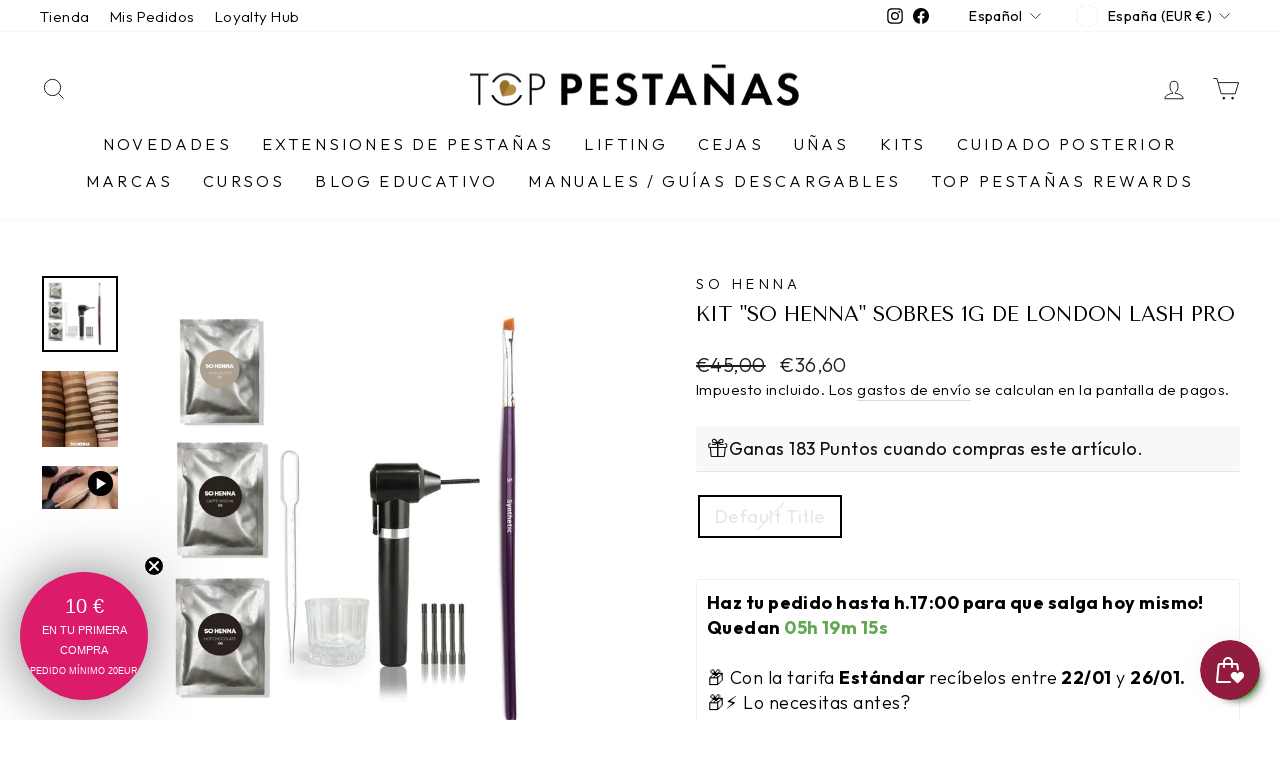

--- FILE ---
content_type: text/javascript; charset=utf-8
request_url: https://toppestanas.com/products/espuma-limpiadora-inlei-mousse-aloe-tamano-grande-100ml-pincel-de-regalo.js
body_size: 1068
content:
{"id":6995237863593,"title":"Espuma limpiadora \"Inlei Mousse Aloe\" TAMAÑO GRANDE 100ml","handle":"espuma-limpiadora-inlei-mousse-aloe-tamano-grande-100ml-pincel-de-regalo","description":"\u003cp\u003eIva incl\u003cbr\u003eProducto innovador InLei® \"MOUSSE ALOE\" para el cuidado y limpieza de pestañas naturales, cejas y extensiones de pestañas.\u003cbr\u003e\u003ca href=\"https:\/\/www.youtube.com\/watch?v=GRTsT5-nbPk\" target=\"_blank\" title=\"Video Espuma\" rel=\"noopener noreferrer\"\u003eVER VIDEO\u003c\/a\u003e\u003c\/p\u003e\n\u003cmeta charset=\"UTF-8\"\u003e\n\u003cp\u003e\u003cspan\u003eUn champú (shampoo) apto \u003c\/span\u003epara la limpieza de toda la cara. Específicamente formulado para las pieles más delicadas, esta espuma suave y envolvente limpia suavemente y elimina el maquillaje de la cara, eliminando las impurezas y el exceso de sebo del espacio de las pestañas. \u003c\/p\u003e\n\u003cp\u003e100% hecho en Italia\u003cbr\u003eAloe de acción altamente hidratante, nutritiva y protectora.\u003cbr\u003eSin aceite: ideal para extensiones de pestañas\u003cbr\u003ePara ser propuesto directamente a sus clientes\u003cbr\u003eContenido: 100 ml tamaño de ahorro.\u003c\/p\u003e","published_at":"2021-05-20T16:38:57+02:00","created_at":"2021-05-20T16:38:57+02:00","vendor":"InLei","type":"Productos auxiliares cejas","tags":["Limpiadores","Preparadores \u0026 Limpiadores Lifting","Preparadores \u0026 Limpiadores Tinte de cejas"],"price":1790,"price_min":1790,"price_max":1790,"available":true,"price_varies":false,"compare_at_price":1790,"compare_at_price_min":1790,"compare_at_price_max":1790,"compare_at_price_varies":false,"variants":[{"id":40498972360873,"title":"Default Title","option1":"Default Title","option2":null,"option3":null,"sku":"TOPP-Espuma-Aloe","requires_shipping":true,"taxable":true,"featured_image":null,"available":true,"name":"Espuma limpiadora \"Inlei Mousse Aloe\" TAMAÑO GRANDE 100ml","public_title":null,"options":["Default Title"],"price":1790,"weight":0,"compare_at_price":1790,"inventory_management":"shopify","barcode":"8055271720173","requires_selling_plan":false,"selling_plan_allocations":[{"price_adjustments":[],"price":1790,"compare_at_price":1790,"per_delivery_price":1790,"selling_plan_id":689464115528,"selling_plan_group_id":"01267be59bae6d781408c265d71f8ca5c07d6031"},{"price_adjustments":[],"price":1790,"compare_at_price":1790,"per_delivery_price":1790,"selling_plan_id":689794515272,"selling_plan_group_id":"01267be59bae6d781408c265d71f8ca5c07d6031"}]}],"images":["\/\/cdn.shopify.com\/s\/files\/1\/0569\/4324\/7529\/files\/espuma-limpiadora-inlei-mousse-aloe-tamano-grande-100mlinleitop-pestanas-575940.jpg?v=1748295757","\/\/cdn.shopify.com\/s\/files\/1\/0569\/4324\/7529\/files\/espuma-limpiadora-inlei-mousse-aloe-tamano-grande-100mlinleitop-pestanas-700971.jpg?v=1748295758","\/\/cdn.shopify.com\/s\/files\/1\/0569\/4324\/7529\/files\/espuma-limpiadora-inlei-mousse-aloe-tamano-grande-100mlinleitop-pestanas-503226.jpg?v=1748295759"],"featured_image":"\/\/cdn.shopify.com\/s\/files\/1\/0569\/4324\/7529\/files\/espuma-limpiadora-inlei-mousse-aloe-tamano-grande-100mlinleitop-pestanas-575940.jpg?v=1748295757","options":[{"name":"Title","position":1,"values":["Default Title"]}],"url":"\/products\/espuma-limpiadora-inlei-mousse-aloe-tamano-grande-100ml-pincel-de-regalo","media":[{"alt":"Espuma limpiadora \"Inlei Mousse Aloe\" TAMAÑO GRANDE 100ml - Top PestañasInLei","id":49238924788040,"position":1,"preview_image":{"aspect_ratio":1.0,"height":800,"width":800,"src":"https:\/\/cdn.shopify.com\/s\/files\/1\/0569\/4324\/7529\/files\/espuma-limpiadora-inlei-mousse-aloe-tamano-grande-100mlinleitop-pestanas-575940.jpg?v=1748295757"},"aspect_ratio":1.0,"height":800,"media_type":"image","src":"https:\/\/cdn.shopify.com\/s\/files\/1\/0569\/4324\/7529\/files\/espuma-limpiadora-inlei-mousse-aloe-tamano-grande-100mlinleitop-pestanas-575940.jpg?v=1748295757","width":800},{"alt":"Espuma limpiadora \"Inlei Mousse Aloe\" TAMAÑO GRANDE 100ml - Top PestañasInLei","id":49238924820808,"position":2,"preview_image":{"aspect_ratio":1.0,"height":600,"width":600,"src":"https:\/\/cdn.shopify.com\/s\/files\/1\/0569\/4324\/7529\/files\/espuma-limpiadora-inlei-mousse-aloe-tamano-grande-100mlinleitop-pestanas-700971.jpg?v=1748295758"},"aspect_ratio":1.0,"height":600,"media_type":"image","src":"https:\/\/cdn.shopify.com\/s\/files\/1\/0569\/4324\/7529\/files\/espuma-limpiadora-inlei-mousse-aloe-tamano-grande-100mlinleitop-pestanas-700971.jpg?v=1748295758","width":600},{"alt":"Espuma limpiadora \"Inlei Mousse Aloe\" TAMAÑO GRANDE 100ml - Top PestañasInLei","id":49238924853576,"position":3,"preview_image":{"aspect_ratio":1.0,"height":800,"width":800,"src":"https:\/\/cdn.shopify.com\/s\/files\/1\/0569\/4324\/7529\/files\/espuma-limpiadora-inlei-mousse-aloe-tamano-grande-100mlinleitop-pestanas-503226.jpg?v=1748295759"},"aspect_ratio":1.0,"height":800,"media_type":"image","src":"https:\/\/cdn.shopify.com\/s\/files\/1\/0569\/4324\/7529\/files\/espuma-limpiadora-inlei-mousse-aloe-tamano-grande-100mlinleitop-pestanas-503226.jpg?v=1748295759","width":800}],"requires_selling_plan":false,"selling_plan_groups":[{"id":"01267be59bae6d781408c265d71f8ca5c07d6031","name":"Pre Order (El producto se enviará una vez vuelva en stock)","options":[{"name":"Payment option","position":1,"values":["Full Payment"]}],"selling_plans":[{"id":689464115528,"name":"Full Payment","description":null,"options":[{"name":"Payment option","position":1,"value":"Full Payment"}],"recurring_deliveries":false,"price_adjustments":[]},{"id":689794515272,"name":"Full Payment","description":null,"options":[{"name":"Payment option","position":1,"value":"Full Payment"}],"recurring_deliveries":false,"price_adjustments":[]}],"app_id":null}]}

--- FILE ---
content_type: text/javascript; charset=utf-8
request_url: https://toppestanas.com/products/tattoo-tinte.js
body_size: 1621
content:
{"id":9313648804168,"title":"ZOLA TATTOO TINTE, No requiere oxidante (Solo tinta la piel hasta 7 días)","handle":"tattoo-tinte","description":"\u003cp\u003eEl tinte de acción directa se presenta en 4 colores y permite mezclar decenas de tonos.\u003c\/p\u003e\n\u003cp\u003e\u003cstrong\u003eOJO: Colores puros sin mezclar son Calidos! Hay que mezclar Marrones con Gris o Negro para conseguir toni frio\u003c\/strong\u003e\u003c\/p\u003e\n\u003cp\u003e\u003cstrong\u003eOJO: El colores se coge MUY RÁPIDO EN LA PIEL. En 30 segundos ya deja el rastro en la piel. \u003c\/strong\u003e\u003c\/p\u003e\n\u003cp\u003eExponer de 30 segundos a 5 minutos, dependiendo de que intensidad quiere conseguir el tono. No se recomienda aplicar la capa gruesa. Se puede trabajar en capas. Pero en capas finas!\u003c\/p\u003e\n\u003cp\u003e\u003cstrong\u003eNO tinta el pelo, SOLO LA PIEL hasta 7 días\u003c\/strong\u003e\u003cbr\u003eEl tinte \u003cstrong\u003eno requiere activadores ni oxidantes\u003c\/strong\u003e y no tiene restricciones en la frecuencia de uso.\u003c\/p\u003e\n\u003cp\u003e LIGHT BROW (marrón claro). Un tono cálido con una base de color amarillo anaranjado, óptimo para chicas con cabello rojo o cálido. Hay que mezclarlo con DARK GREY para el resultado mas frío\u003cbr\u003eBROWN (marrón).Un rico tono marrón cálido con una base roja, diseñado para pelirrojas y chicas con cabello castaño.\u003cbr\u003e DARK GREY(gris oscuro).Tono gris oscuro con base verdosa, formado por la combinación de pigmentos amarillos y azules. Óptimo para usar en mezclas con tonos cálidos.\u003cbr\u003e BLACK(negro). Un tono negro intenso con base verdosa, diseñado para crear colores fríos y profundos en combinación con otros tonos.\u003c\/p\u003e","published_at":"2025-01-31T17:07:27+01:00","created_at":"2025-01-31T17:07:27+01:00","vendor":"zola","type":"","tags":["Tinte","tinte para cejas"],"price":2200,"price_min":2200,"price_max":2200,"available":true,"price_varies":false,"compare_at_price":2200,"compare_at_price_min":2200,"compare_at_price_max":2200,"compare_at_price_varies":false,"variants":[{"id":49770032202056,"title":"Light brown","option1":"Light brown","option2":null,"option3":null,"sku":"","requires_shipping":true,"taxable":true,"featured_image":{"id":61457666769224,"product_id":9313648804168,"position":5,"created_at":"2025-01-31T17:05:50+01:00","updated_at":"2025-06-26T17:11:24+02:00","alt":null,"width":823,"height":1028,"src":"https:\/\/cdn.shopify.com\/s\/files\/1\/0569\/4324\/7529\/files\/IMG-6184_384f80a8-1c1b-4a7a-aab6-a8e7d16a2ec5.webp?v=1750950684","variant_ids":[49770032202056]},"available":true,"name":"ZOLA TATTOO TINTE, No requiere oxidante (Solo tinta la piel hasta 7 días) - Light brown","public_title":"Light brown","options":["Light brown"],"price":2200,"weight":0,"compare_at_price":2200,"inventory_management":"shopify","barcode":"","featured_media":{"alt":null,"id":52769025491272,"position":5,"preview_image":{"aspect_ratio":0.801,"height":1028,"width":823,"src":"https:\/\/cdn.shopify.com\/s\/files\/1\/0569\/4324\/7529\/files\/IMG-6184_384f80a8-1c1b-4a7a-aab6-a8e7d16a2ec5.webp?v=1750950684"}},"requires_selling_plan":false,"selling_plan_allocations":[]},{"id":49770032234824,"title":"Brown","option1":"Brown","option2":null,"option3":null,"sku":"","requires_shipping":true,"taxable":true,"featured_image":{"id":61457666933064,"product_id":9313648804168,"position":4,"created_at":"2025-01-31T17:05:50+01:00","updated_at":"2025-06-26T17:11:24+02:00","alt":null,"width":823,"height":1029,"src":"https:\/\/cdn.shopify.com\/s\/files\/1\/0569\/4324\/7529\/files\/IMG-6185_d8abca18-d3a7-4867-8104-699f71e5b903.webp?v=1750950684","variant_ids":[49770032234824]},"available":true,"name":"ZOLA TATTOO TINTE, No requiere oxidante (Solo tinta la piel hasta 7 días) - Brown","public_title":"Brown","options":["Brown"],"price":2200,"weight":0,"compare_at_price":2200,"inventory_management":"shopify","barcode":"","featured_media":{"alt":null,"id":52769025458504,"position":4,"preview_image":{"aspect_ratio":0.8,"height":1029,"width":823,"src":"https:\/\/cdn.shopify.com\/s\/files\/1\/0569\/4324\/7529\/files\/IMG-6185_d8abca18-d3a7-4867-8104-699f71e5b903.webp?v=1750950684"}},"requires_selling_plan":false,"selling_plan_allocations":[]},{"id":49770032267592,"title":"Dark grey","option1":"Dark grey","option2":null,"option3":null,"sku":"","requires_shipping":true,"taxable":true,"featured_image":{"id":61457666801992,"product_id":9313648804168,"position":3,"created_at":"2025-01-31T17:05:50+01:00","updated_at":"2025-06-26T17:11:24+02:00","alt":null,"width":823,"height":1029,"src":"https:\/\/cdn.shopify.com\/s\/files\/1\/0569\/4324\/7529\/files\/IMG-6186_813cd992-97ff-419b-a313-8ddaf9421958.webp?v=1750950684","variant_ids":[49770032267592]},"available":true,"name":"ZOLA TATTOO TINTE, No requiere oxidante (Solo tinta la piel hasta 7 días) - Dark grey","public_title":"Dark grey","options":["Dark grey"],"price":2200,"weight":0,"compare_at_price":2200,"inventory_management":"shopify","barcode":"","featured_media":{"alt":null,"id":52769025425736,"position":3,"preview_image":{"aspect_ratio":0.8,"height":1029,"width":823,"src":"https:\/\/cdn.shopify.com\/s\/files\/1\/0569\/4324\/7529\/files\/IMG-6186_813cd992-97ff-419b-a313-8ddaf9421958.webp?v=1750950684"}},"requires_selling_plan":false,"selling_plan_allocations":[]},{"id":49770032300360,"title":"Black","option1":"Black","option2":null,"option3":null,"sku":"","requires_shipping":true,"taxable":true,"featured_image":{"id":61457666900296,"product_id":9313648804168,"position":1,"created_at":"2025-01-31T17:05:50+01:00","updated_at":"2025-07-27T23:54:25+02:00","alt":null,"width":823,"height":1029,"src":"https:\/\/cdn.shopify.com\/s\/files\/1\/0569\/4324\/7529\/files\/IMG-6187_af7be49c-383d-44f8-9e47-afbf1ad56017.webp?v=1753653265","variant_ids":[49770032300360]},"available":true,"name":"ZOLA TATTOO TINTE, No requiere oxidante (Solo tinta la piel hasta 7 días) - Black","public_title":"Black","options":["Black"],"price":2200,"weight":0,"compare_at_price":2200,"inventory_management":"shopify","barcode":"","featured_media":{"alt":null,"id":52769025392968,"position":1,"preview_image":{"aspect_ratio":0.8,"height":1029,"width":823,"src":"https:\/\/cdn.shopify.com\/s\/files\/1\/0569\/4324\/7529\/files\/IMG-6187_af7be49c-383d-44f8-9e47-afbf1ad56017.webp?v=1753653265"}},"requires_selling_plan":false,"selling_plan_allocations":[]}],"images":["\/\/cdn.shopify.com\/s\/files\/1\/0569\/4324\/7529\/files\/IMG-6187_af7be49c-383d-44f8-9e47-afbf1ad56017.webp?v=1753653265","\/\/cdn.shopify.com\/s\/files\/1\/0569\/4324\/7529\/files\/2A8E65F2-15FF-4079-AEEC-D0CBC86FE9F9.jpg?v=1753653265","\/\/cdn.shopify.com\/s\/files\/1\/0569\/4324\/7529\/files\/IMG-6186_813cd992-97ff-419b-a313-8ddaf9421958.webp?v=1750950684","\/\/cdn.shopify.com\/s\/files\/1\/0569\/4324\/7529\/files\/IMG-6185_d8abca18-d3a7-4867-8104-699f71e5b903.webp?v=1750950684","\/\/cdn.shopify.com\/s\/files\/1\/0569\/4324\/7529\/files\/IMG-6184_384f80a8-1c1b-4a7a-aab6-a8e7d16a2ec5.webp?v=1750950684"],"featured_image":"\/\/cdn.shopify.com\/s\/files\/1\/0569\/4324\/7529\/files\/IMG-6187_af7be49c-383d-44f8-9e47-afbf1ad56017.webp?v=1753653265","options":[{"name":"Color","position":1,"values":["Light brown","Brown","Dark grey","Black"]}],"url":"\/products\/tattoo-tinte","media":[{"alt":null,"id":52769025392968,"position":1,"preview_image":{"aspect_ratio":0.8,"height":1029,"width":823,"src":"https:\/\/cdn.shopify.com\/s\/files\/1\/0569\/4324\/7529\/files\/IMG-6187_af7be49c-383d-44f8-9e47-afbf1ad56017.webp?v=1753653265"},"aspect_ratio":0.8,"height":1029,"media_type":"image","src":"https:\/\/cdn.shopify.com\/s\/files\/1\/0569\/4324\/7529\/files\/IMG-6187_af7be49c-383d-44f8-9e47-afbf1ad56017.webp?v=1753653265","width":823},{"alt":null,"id":53485304414536,"position":2,"preview_image":{"aspect_ratio":0.563,"height":1600,"width":900,"src":"https:\/\/cdn.shopify.com\/s\/files\/1\/0569\/4324\/7529\/files\/2A8E65F2-15FF-4079-AEEC-D0CBC86FE9F9.jpg?v=1753653265"},"aspect_ratio":0.563,"height":1600,"media_type":"image","src":"https:\/\/cdn.shopify.com\/s\/files\/1\/0569\/4324\/7529\/files\/2A8E65F2-15FF-4079-AEEC-D0CBC86FE9F9.jpg?v=1753653265","width":900},{"alt":null,"id":52769025425736,"position":3,"preview_image":{"aspect_ratio":0.8,"height":1029,"width":823,"src":"https:\/\/cdn.shopify.com\/s\/files\/1\/0569\/4324\/7529\/files\/IMG-6186_813cd992-97ff-419b-a313-8ddaf9421958.webp?v=1750950684"},"aspect_ratio":0.8,"height":1029,"media_type":"image","src":"https:\/\/cdn.shopify.com\/s\/files\/1\/0569\/4324\/7529\/files\/IMG-6186_813cd992-97ff-419b-a313-8ddaf9421958.webp?v=1750950684","width":823},{"alt":null,"id":52769025458504,"position":4,"preview_image":{"aspect_ratio":0.8,"height":1029,"width":823,"src":"https:\/\/cdn.shopify.com\/s\/files\/1\/0569\/4324\/7529\/files\/IMG-6185_d8abca18-d3a7-4867-8104-699f71e5b903.webp?v=1750950684"},"aspect_ratio":0.8,"height":1029,"media_type":"image","src":"https:\/\/cdn.shopify.com\/s\/files\/1\/0569\/4324\/7529\/files\/IMG-6185_d8abca18-d3a7-4867-8104-699f71e5b903.webp?v=1750950684","width":823},{"alt":null,"id":52769025491272,"position":5,"preview_image":{"aspect_ratio":0.801,"height":1028,"width":823,"src":"https:\/\/cdn.shopify.com\/s\/files\/1\/0569\/4324\/7529\/files\/IMG-6184_384f80a8-1c1b-4a7a-aab6-a8e7d16a2ec5.webp?v=1750950684"},"aspect_ratio":0.801,"height":1028,"media_type":"image","src":"https:\/\/cdn.shopify.com\/s\/files\/1\/0569\/4324\/7529\/files\/IMG-6184_384f80a8-1c1b-4a7a-aab6-a8e7d16a2ec5.webp?v=1750950684","width":823},{"alt":null,"id":54004458881352,"position":6,"preview_image":{"aspect_ratio":0.566,"height":848,"width":480,"src":"https:\/\/cdn.shopify.com\/s\/files\/1\/0569\/4324\/7529\/files\/preview_images\/582f06300bd340459bc1ad1be33672d2.thumbnail.0000000000.jpg?v=1745652315"},"aspect_ratio":0.563,"duration":205000,"media_type":"video","sources":[{"format":"mp4","height":480,"mime_type":"video\/mp4","url":"https:\/\/cdn.shopify.com\/videos\/c\/vp\/582f06300bd340459bc1ad1be33672d2\/582f06300bd340459bc1ad1be33672d2.SD-480p-1.2Mbps-46592241.mp4","width":270},{"format":"mp4","height":720,"mime_type":"video\/mp4","url":"https:\/\/cdn.shopify.com\/videos\/c\/vp\/582f06300bd340459bc1ad1be33672d2\/582f06300bd340459bc1ad1be33672d2.HD-720p-3.0Mbps-46592241.mp4","width":406},{"format":"m3u8","height":720,"mime_type":"application\/x-mpegURL","url":"https:\/\/cdn.shopify.com\/videos\/c\/vp\/582f06300bd340459bc1ad1be33672d2\/582f06300bd340459bc1ad1be33672d2.m3u8","width":406}]}],"requires_selling_plan":false,"selling_plan_groups":[]}

--- FILE ---
content_type: text/javascript; charset=utf-8
request_url: https://toppestanas.com/products/espuma-limpiadora-inlei-mousse-tris-30-de-ahorro-kit-de-9-unidades-tamano-grande-100ml.js
body_size: 1385
content:
{"id":6995284361385,"title":"Espuma limpiadora \"Inlei Mousse Tris\".","handle":"espuma-limpiadora-inlei-mousse-tris-30-de-ahorro-kit-de-9-unidades-tamano-grande-100ml","description":"\u003cp\u003e\u003cspan\u003eIva Incl\u003c\/span\u003e\u003cbr\u003e\u003cspan\u003eAhorra 25% comprando este kit de 9 unidades con su caja de mostrador.\u003c\/span\u003e\u003cbr\u003e\u003cspan\u003eUna gran oportunidad de reventa!\u003c\/span\u003e\u003cbr\u003e\u003cspan\u003eUn champú (shampoo) apto para la limpieza de extensiones de pestañas, pestañas naturales, cejas, y toda la cara, incluso las pieles mas delicadas!\u003c\/span\u003e\u003cbr\u003e\u003cspan\u003eUn producto \"Must Have\" para una gran retención y higiene.\u003cbr\u003e\u003c\/span\u003e\u003cspan\u003e\u003c\/span\u003e\u003ca title=\"Espuma kit\" href=\"https:\/\/www.youtube.com\/watch?v=w0W_ValeWeQ\"\u003eVER VIDEO\u003c\/a\u003e\u003cbr\u003e\u003cbr\u003e\u003cspan\u003e100% hecho en Italia\u003c\/span\u003e\u003cbr\u003e\u003cspan\u003e-Aloe Ideal para la piel grasa y sensible, regenera y calma\u003c\/span\u003e\u003cbr\u003e\u003cspan\u003e-Avena Ideal para todos tipos de pieles, hidrata y suaviza\u003c\/span\u003e\u003cbr\u003e\u003cspan\u003e-Rosa Ideal para la piel seca, hidrata y nutre\u003c\/span\u003e\u003cbr\u003e\u003cspan\u003eSin aceites!\u003c\/span\u003e\u003cbr\u003e\u003cspan\u003ePara ser propuesto directamente a sus clientes\u003c\/span\u003e\u003cbr\u003e\u003cspan\u003eContenido: 100 ml tamaño de ahorro.\u003c\/span\u003e\u003c\/p\u003e","published_at":"2022-06-16T17:25:01+02:00","created_at":"2021-05-20T17:43:56+02:00","vendor":"InLei","type":"Productos auxiliares cejas","tags":["Kits","Limpiadores"],"price":11200,"price_min":11200,"price_max":11200,"available":true,"price_varies":false,"compare_at_price":11200,"compare_at_price_min":11200,"compare_at_price_max":11200,"compare_at_price_varies":false,"variants":[{"id":40499202097321,"title":"Default Title","option1":"Default Title","option2":null,"option3":null,"sku":"TOPP-Espuma-Tris","requires_shipping":true,"taxable":true,"featured_image":null,"available":true,"name":"Espuma limpiadora \"Inlei Mousse Tris\".","public_title":null,"options":["Default Title"],"price":11200,"weight":0,"compare_at_price":11200,"inventory_management":"shopify","barcode":"8055271720838","requires_selling_plan":false,"selling_plan_allocations":[{"price_adjustments":[],"price":11200,"compare_at_price":11200,"per_delivery_price":11200,"selling_plan_id":689538761032,"selling_plan_group_id":"01267be59bae6d781408c265d71f8ca5c07d6031"}]}],"images":["\/\/cdn.shopify.com\/s\/files\/1\/0569\/4324\/7529\/files\/espuma-limpiadora-inlei-mousse-trisinleitop-pestanas-324703.jpg?v=1715092709","\/\/cdn.shopify.com\/s\/files\/1\/0569\/4324\/7529\/files\/espuma-limpiadora-inlei-mousse-trisinleitop-pestanas-522941.jpg?v=1748295773","\/\/cdn.shopify.com\/s\/files\/1\/0569\/4324\/7529\/files\/espuma-limpiadora-inlei-mousse-trisinleitop-pestanas-485995.jpg?v=1748295775","\/\/cdn.shopify.com\/s\/files\/1\/0569\/4324\/7529\/files\/espuma-limpiadora-inlei-mousse-trisinleitop-pestanas-251256.jpg?v=1748295775"],"featured_image":"\/\/cdn.shopify.com\/s\/files\/1\/0569\/4324\/7529\/files\/espuma-limpiadora-inlei-mousse-trisinleitop-pestanas-324703.jpg?v=1715092709","options":[{"name":"Title","position":1,"values":["Default Title"]}],"url":"\/products\/espuma-limpiadora-inlei-mousse-tris-30-de-ahorro-kit-de-9-unidades-tamano-grande-100ml","media":[{"alt":"Espuma limpiadora \"Inlei Mousse Tris\". - Top PestañasInLei","id":49238926721352,"position":1,"preview_image":{"aspect_ratio":1.0,"height":589,"width":589,"src":"https:\/\/cdn.shopify.com\/s\/files\/1\/0569\/4324\/7529\/files\/espuma-limpiadora-inlei-mousse-trisinleitop-pestanas-324703.jpg?v=1715092709"},"aspect_ratio":1.0,"height":589,"media_type":"image","src":"https:\/\/cdn.shopify.com\/s\/files\/1\/0569\/4324\/7529\/files\/espuma-limpiadora-inlei-mousse-trisinleitop-pestanas-324703.jpg?v=1715092709","width":589},{"alt":"Espuma limpiadora \"Inlei Mousse Tris\". - Top PestañasInLei","id":49238926885192,"position":2,"preview_image":{"aspect_ratio":1.0,"height":800,"width":800,"src":"https:\/\/cdn.shopify.com\/s\/files\/1\/0569\/4324\/7529\/files\/espuma-limpiadora-inlei-mousse-trisinleitop-pestanas-522941.jpg?v=1748295773"},"aspect_ratio":1.0,"height":800,"media_type":"image","src":"https:\/\/cdn.shopify.com\/s\/files\/1\/0569\/4324\/7529\/files\/espuma-limpiadora-inlei-mousse-trisinleitop-pestanas-522941.jpg?v=1748295773","width":800},{"alt":"Espuma limpiadora \"Inlei Mousse Tris\". - Top PestañasInLei","id":49238927016264,"position":3,"preview_image":{"aspect_ratio":1.0,"height":800,"width":800,"src":"https:\/\/cdn.shopify.com\/s\/files\/1\/0569\/4324\/7529\/files\/espuma-limpiadora-inlei-mousse-trisinleitop-pestanas-485995.jpg?v=1748295775"},"aspect_ratio":1.0,"height":800,"media_type":"image","src":"https:\/\/cdn.shopify.com\/s\/files\/1\/0569\/4324\/7529\/files\/espuma-limpiadora-inlei-mousse-trisinleitop-pestanas-485995.jpg?v=1748295775","width":800},{"alt":"Espuma limpiadora \"Inlei Mousse Tris\". - Top PestañasInLei","id":49238927147336,"position":4,"preview_image":{"aspect_ratio":1.0,"height":800,"width":800,"src":"https:\/\/cdn.shopify.com\/s\/files\/1\/0569\/4324\/7529\/files\/espuma-limpiadora-inlei-mousse-trisinleitop-pestanas-251256.jpg?v=1748295775"},"aspect_ratio":1.0,"height":800,"media_type":"image","src":"https:\/\/cdn.shopify.com\/s\/files\/1\/0569\/4324\/7529\/files\/espuma-limpiadora-inlei-mousse-trisinleitop-pestanas-251256.jpg?v=1748295775","width":800}],"requires_selling_plan":false,"selling_plan_groups":[{"id":"01267be59bae6d781408c265d71f8ca5c07d6031","name":"Pre Order (El producto se enviará una vez vuelva en stock)","options":[{"name":"Payment option","position":1,"values":["Full Payment"]}],"selling_plans":[{"id":689538761032,"name":"Full Payment","description":null,"options":[{"name":"Payment option","position":1,"value":"Full Payment"}],"recurring_deliveries":false,"price_adjustments":[]}],"app_id":null}]}

--- FILE ---
content_type: text/javascript; charset=utf-8
request_url: https://toppestanas.com/products/pelo-a-pelo-flat-elipse-top-pestanas-ultra-suaves-mates-sample-size-4-filas-de-muestra-copia.js
body_size: 1235
content:
{"id":9556780548424,"title":"Fibras Tecnológicas “Top Pestañas” W lashes 4D,sample size (4 filas de muestra)","handle":"pelo-a-pelo-flat-elipse-top-pestanas-ultra-suaves-mates-sample-size-4-filas-de-muestra-copia","description":"\u003cp data-mce-fragment=\"1\"\u003eTamaño de muestra 4 filas 8-11mm MIX\u003cbr data-mce-fragment=\"1\"\u003e\u003cspan data-mce-fragment=\"1\"\u003eExtensiones con la base “flat” (planas, ellipse) ideales para pelo a pelo. Son más ligeras y suaves al comparar con las extensiones de corte regular: redondo. Gracias a eso incluso en grosores 0,15 y 0,20 nuestras extensiones son tan suaves, como las del grosor 0,07\u003c\/span\u003e\u003c\/p\u003e\n\u003cp data-mce-fragment=\"1\"\u003e\u003cspan data-mce-fragment=\"1\"\u003eNota: La palabra “plana” se refiere al corte de su base,  no confundir con la curvatura.\u003c\/span\u003e\u003c\/p\u003e\n\u003cp data-mce-fragment=\"1\"\u003e\u003cspan data-mce-fragment=\"1\"\u003eEl reverso de la cinta es de papel aluminio y no deja ningún rastro en la paleta después de quitarse. Puede ser pegada y despegada múltiples veces.\u003c\/span\u003e\u003cbr data-mce-fragment=\"1\"\u003e\u003cspan data-mce-fragment=\"1\"\u003e\u003c\/span\u003e\u003c\/p\u003e\n\u003cp data-mce-fragment=\"1\"\u003e\u003cspan data-mce-fragment=\"1\"\u003eLa fibra es “mate”, o sea no tiene brillo, lo que le da el acabado más natural, según las últimas tendencias \u003c\/span\u003e\u003c\/p\u003e","published_at":"2025-06-29T11:29:11+02:00","created_at":"2025-06-27T15:30:50+02:00","vendor":"Top Pestañas","type":"Pestañas","tags":["Pelo a pelo"],"price":420,"price_min":420,"price_max":420,"available":false,"price_varies":false,"compare_at_price":420,"compare_at_price_min":420,"compare_at_price_max":420,"compare_at_price_varies":false,"variants":[{"id":50781014294856,"title":"MIX (8-11mm) \/ CC","option1":"MIX (8-11mm)","option2":"CC","option3":null,"sku":"TOPP-Pelo a-MN20","requires_shipping":true,"taxable":true,"featured_image":{"id":65496661754184,"product_id":9556780548424,"position":1,"created_at":"2025-06-27T15:40:05+02:00","updated_at":"2025-06-27T15:40:07+02:00","alt":null,"width":1512,"height":1512,"src":"https:\/\/cdn.shopify.com\/s\/files\/1\/0569\/4324\/7529\/files\/IMG-5191_b2221de6-baae-4bcb-a3a9-f189a0136158.jpg?v=1751031607","variant_ids":[50781014294856]},"available":false,"name":"Fibras Tecnológicas “Top Pestañas” W lashes 4D,sample size (4 filas de muestra) - MIX (8-11mm) \/ CC","public_title":"MIX (8-11mm) \/ CC","options":["MIX (8-11mm)","CC"],"price":420,"weight":0,"compare_at_price":420,"inventory_management":"shopify","barcode":"8436611911886","featured_media":{"alt":null,"id":55130595361096,"position":1,"preview_image":{"aspect_ratio":1.0,"height":1512,"width":1512,"src":"https:\/\/cdn.shopify.com\/s\/files\/1\/0569\/4324\/7529\/files\/IMG-5191_b2221de6-baae-4bcb-a3a9-f189a0136158.jpg?v=1751031607"}},"requires_selling_plan":false,"selling_plan_allocations":[]}],"images":["\/\/cdn.shopify.com\/s\/files\/1\/0569\/4324\/7529\/files\/IMG-5191_b2221de6-baae-4bcb-a3a9-f189a0136158.jpg?v=1751031607"],"featured_image":"\/\/cdn.shopify.com\/s\/files\/1\/0569\/4324\/7529\/files\/IMG-5191_b2221de6-baae-4bcb-a3a9-f189a0136158.jpg?v=1751031607","options":[{"name":"Longitud","position":1,"values":["MIX (8-11mm)"]},{"name":"Curvatura","position":2,"values":["CC"]}],"url":"\/products\/pelo-a-pelo-flat-elipse-top-pestanas-ultra-suaves-mates-sample-size-4-filas-de-muestra-copia","media":[{"alt":null,"id":55130595361096,"position":1,"preview_image":{"aspect_ratio":1.0,"height":1512,"width":1512,"src":"https:\/\/cdn.shopify.com\/s\/files\/1\/0569\/4324\/7529\/files\/IMG-5191_b2221de6-baae-4bcb-a3a9-f189a0136158.jpg?v=1751031607"},"aspect_ratio":1.0,"height":1512,"media_type":"image","src":"https:\/\/cdn.shopify.com\/s\/files\/1\/0569\/4324\/7529\/files\/IMG-5191_b2221de6-baae-4bcb-a3a9-f189a0136158.jpg?v=1751031607","width":1512}],"requires_selling_plan":false,"selling_plan_groups":[]}

--- FILE ---
content_type: application/javascript
request_url: https://cdn-shoppable.avada.io/scripttag/shoppable-video.min.js?v=1768992096475
body_size: 185517
content:
(()=>{var e,t,r={71:(e,t,r)=>{var n=r(2591),o=r(3593);"string"==typeof(o=o.__esModule?o.default:o)&&(o=[[e.id,o,""]]);var a={insert:"head",singleton:!1};n(o,a);e.exports=o.locals||{}},508:(e,t,r)=>{"use strict";r.d(t,{E:()=>o});var n=r(9160),o=r(1731).S?n.useEffect:n.useLayoutEffect},690:e=>{"use strict";e.exports=function(e){var t=[];return t.toString=function(){return this.map(function(t){var r=function(e,t){var r=e[1]||"",n=e[3];if(!n)return r;if(t&&"function"==typeof btoa){var o=(i=n,l=btoa(unescape(encodeURIComponent(JSON.stringify(i)))),s="sourceMappingURL=data:application/json;charset=utf-8;base64,".concat(l),"/*# ".concat(s," */")),a=n.sources.map(function(e){return"/*# sourceURL=".concat(n.sourceRoot||"").concat(e," */")});return[r].concat(a).concat([o]).join("\n")}var i,l,s;return[r].join("\n")}(t,e);return t[2]?"@media ".concat(t[2]," {").concat(r,"}"):r}).join("")},t.i=function(e,r,n){"string"==typeof e&&(e=[[null,e,""]]);var o={};if(n)for(var a=0;a<this.length;a++){var i=this[a][0];null!=i&&(o[i]=!0)}for(var l=0;l<e.length;l++){var s=[].concat(e[l]);n&&o[s[0]]||(r&&(s[2]?s[2]="".concat(r," and ").concat(s[2]):s[2]=r),t.push(s))}},t}},846:(e,t,r)=>{"use strict";r.d(t,{I:()=>s});var n=r(9160),o=r(3579),a=r(9760),i={Icon:"Polaris-Icon",toneInherit:"Polaris-Icon--toneInherit",toneBase:"Polaris-Icon--toneBase",toneSubdued:"Polaris-Icon--toneSubdued",toneCaution:"Polaris-Icon--toneCaution",toneWarning:"Polaris-Icon--toneWarning",toneCritical:"Polaris-Icon--toneCritical",toneInteractive:"Polaris-Icon--toneInteractive",toneInfo:"Polaris-Icon--toneInfo",toneSuccess:"Polaris-Icon--toneSuccess",tonePrimary:"Polaris-Icon--tonePrimary",toneEmphasis:"Polaris-Icon--toneEmphasis",toneMagic:"Polaris-Icon--toneMagic",toneTextCaution:"Polaris-Icon--toneTextCaution",toneTextWarning:"Polaris-Icon--toneTextWarning",toneTextCritical:"Polaris-Icon--toneTextCritical",toneTextInfo:"Polaris-Icon--toneTextInfo",toneTextPrimary:"Polaris-Icon--toneTextPrimary",toneTextSuccess:"Polaris-Icon--toneTextSuccess",toneTextMagic:"Polaris-Icon--toneTextMagic",Svg:"Polaris-Icon__Svg",Img:"Polaris-Icon__Img",Placeholder:"Polaris-Icon__Placeholder"},l=r(2404);function s(e){var t,r=e.source,s=e.tone,c=e.accessibilityLabel;t="function"==typeof r?"function":"placeholder"===r?"placeholder":"external";var u=(0,o.xW)(i.Icon,s&&i[(0,o.Ny)("tone",s)]),d=(0,a.Gu)().mdDown,f=r,p={function:n.default.createElement(f,Object.assign({className:i.Svg,focusable:"false","aria-hidden":"true"},d?{viewBox:"1 1 18 18"}:{})),placeholder:n.default.createElement("div",{className:i.Placeholder}),external:n.default.createElement("img",{className:i.Img,src:"data:image/svg+xml;utf8,".concat(r),alt:"","aria-hidden":"true"})};return n.default.createElement("span",{className:u},c&&n.default.createElement(l.E,{as:"span",visuallyHidden:!0},c),p[t])}},1130:e=>{"use strict";function t(e,t){return Object.prototype.hasOwnProperty.call(e,t)}e.exports=function(e,n,o,a){n=n||"&",o=o||"=";var i={};if("string"!=typeof e||0===e.length)return i;var l=/\+/g;e=e.split(n);var s=1e3;a&&"number"==typeof a.maxKeys&&(s=a.maxKeys);var c=e.length;s>0&&c>s&&(c=s);for(var u=0;u<c;++u){var d,f,p,m,g=e[u].replace(l,"%20"),v=g.indexOf(o);v>=0?(d=g.substr(0,v),f=g.substr(v+1)):(d=g,f=""),p=decodeURIComponent(d),m=decodeURIComponent(f),t(i,p)?r(i[p])?i[p].push(m):i[p]=[i[p],m]:i[p]=m}return i};var r=Array.isArray||function(e){return"[object Array]"===Object.prototype.toString.call(e)}},1598:e=>{"use strict";function t(e){return t="function"==typeof Symbol&&"symbol"==typeof Symbol.iterator?function(e){return typeof e}:function(e){return e&&"function"==typeof Symbol&&e.constructor===Symbol&&e!==Symbol.prototype?"symbol":typeof e},t(e)}var r=function(e){switch(t(e)){case"string":return e;case"boolean":return e?"true":"false";case"number":return isFinite(e)?e:"";default:return""}};e.exports=function(e,i,l,s){return i=i||"&",l=l||"=",null===e&&(e=void 0),"object"===t(e)?o(a(e),function(t){var a=encodeURIComponent(r(t))+l;return n(e[t])?o(e[t],function(e){return a+encodeURIComponent(r(e))}).join(i):a+encodeURIComponent(r(e[t]))}).join(i):s?encodeURIComponent(r(s))+l+encodeURIComponent(r(e)):""};var n=Array.isArray||function(e){return"[object Array]"===Object.prototype.toString.call(e)};function o(e,t){if(e.map)return e.map(t);for(var r=[],n=0;n<e.length;n++)r.push(t(e[n],n));return r}var a=Object.keys||function(e){var t=[];for(var r in e)Object.prototype.hasOwnProperty.call(e,r)&&t.push(r);return t}},1731:(e,t,r)=>{"use strict";r.d(t,{S:()=>n});var n="undefined"==typeof window||"undefined"==typeof document},2026:(e,t,r)=>{(t=r(690)(!1)).push([e.id,".popup-content{padding:0}.MagePlazaTT_Modal-content{border-radius:10px}@media(max-width: 767px){.MagePlazaTT_Modal-content{width:90%}}.MagePlazaTT_Modal-content .modal-content{border-radius:10px}.MagePlazaTT_Modal-content .modal-content .modal-header{border-radius:10px 10px 0 0;padding:12px 16px;background:#f3f3f3;height:44px;border-bottom:1px solid #dcdcdc;display:flex;justify-content:space-between;align-items:center}.MagePlazaTT_Modal-content .modal-content .modal-header .MagePlazaTT_Modal__CloseButton .Polaris-Icon{cursor:pointer}.MagePlazaTT_Modal-content .modal-content .modal-body{width:100%;padding:10px 16px;min-height:52px;display:flex;justify-content:start;align-items:center}.MagePlazaTT_Modal-content .modal-content .modal-actions{border-top:1px solid #dcdcdc;height:6px;padding:25px 16px;display:flex;justify-content:end;align-items:center}",""]),e.exports=t},2292:(e,t,r)=>{function n(e){return n="function"==typeof Symbol&&"symbol"==typeof Symbol.iterator?function(e){return typeof e}:function(e){return e&&"function"==typeof Symbol&&e.constructor===Symbol&&e!==Symbol.prototype?"symbol":typeof e},n(e)}var o=function(e){"use strict";var t,r=Object.prototype,o=r.hasOwnProperty,a=Object.defineProperty||function(e,t,r){e[t]=r.value},i="function"==typeof Symbol?Symbol:{},l=i.iterator||"@@iterator",s=i.asyncIterator||"@@asyncIterator",c=i.toStringTag||"@@toStringTag";function u(e,t,r){return Object.defineProperty(e,t,{value:r,enumerable:!0,configurable:!0,writable:!0}),e[t]}try{u({},"")}catch(e){u=function(e,t,r){return e[t]=r}}function d(e,t,r,n){var o=t&&t.prototype instanceof h?t:h,i=Object.create(o.prototype),l=new I(n||[]);return a(i,"_invoke",{value:C(e,r,l)}),i}function f(e,t,r){try{return{type:"normal",arg:e.call(t,r)}}catch(e){return{type:"throw",arg:e}}}e.wrap=d;var p="suspendedStart",m="suspendedYield",g="executing",v="completed",b={};function h(){}function y(){}function w(){}var x={};u(x,l,function(){return this});var _=Object.getPrototypeOf,S=_&&_(_(A([])));S&&S!==r&&o.call(S,l)&&(x=S);var T=w.prototype=h.prototype=Object.create(x);function P(e){["next","throw","return"].forEach(function(t){u(e,t,function(e){return this._invoke(t,e)})})}function E(e,t){function r(a,i,l,s){var c=f(e[a],e,i);if("throw"!==c.type){var u=c.arg,d=u.value;return d&&"object"===n(d)&&o.call(d,"__await")?t.resolve(d.__await).then(function(e){r("next",e,l,s)},function(e){r("throw",e,l,s)}):t.resolve(d).then(function(e){u.value=e,l(u)},function(e){return r("throw",e,l,s)})}s(c.arg)}var i;a(this,"_invoke",{value:function(e,n){function o(){return new t(function(t,o){r(e,n,t,o)})}return i=i?i.then(o,o):o()}})}function C(e,t,r){var n=p;return function(o,a){if(n===g)throw new Error("Generator is already running");if(n===v){if("throw"===o)throw a;return z()}for(r.method=o,r.arg=a;;){var i=r.delegate;if(i){var l=M(i,r);if(l){if(l===b)continue;return l}}if("next"===r.method)r.sent=r._sent=r.arg;else if("throw"===r.method){if(n===p)throw n=v,r.arg;r.dispatchException(r.arg)}else"return"===r.method&&r.abrupt("return",r.arg);n=g;var s=f(e,t,r);if("normal"===s.type){if(n=r.done?v:m,s.arg===b)continue;return{value:s.arg,done:r.done}}"throw"===s.type&&(n=v,r.method="throw",r.arg=s.arg)}}}function M(e,r){var n=r.method,o=e.iterator[n];if(o===t)return r.delegate=null,"throw"===n&&e.iterator.return&&(r.method="return",r.arg=t,M(e,r),"throw"===r.method)||"return"!==n&&(r.method="throw",r.arg=new TypeError("The iterator does not provide a '"+n+"' method")),b;var a=f(o,e.iterator,r.arg);if("throw"===a.type)return r.method="throw",r.arg=a.arg,r.delegate=null,b;var i=a.arg;return i?i.done?(r[e.resultName]=i.value,r.next=e.nextLoc,"return"!==r.method&&(r.method="next",r.arg=t),r.delegate=null,b):i:(r.method="throw",r.arg=new TypeError("iterator result is not an object"),r.delegate=null,b)}function k(e){var t={tryLoc:e[0]};1 in e&&(t.catchLoc=e[1]),2 in e&&(t.finallyLoc=e[2],t.afterLoc=e[3]),this.tryEntries.push(t)}function O(e){var t=e.completion||{};t.type="normal",delete t.arg,e.completion=t}function I(e){this.tryEntries=[{tryLoc:"root"}],e.forEach(k,this),this.reset(!0)}function A(e){if(e){var r=e[l];if(r)return r.call(e);if("function"==typeof e.next)return e;if(!isNaN(e.length)){var n=-1,a=function r(){for(;++n<e.length;)if(o.call(e,n))return r.value=e[n],r.done=!1,r;return r.value=t,r.done=!0,r};return a.next=a}}return{next:z}}function z(){return{value:t,done:!0}}return y.prototype=w,a(T,"constructor",{value:w,configurable:!0}),a(w,"constructor",{value:y,configurable:!0}),y.displayName=u(w,c,"GeneratorFunction"),e.isGeneratorFunction=function(e){var t="function"==typeof e&&e.constructor;return!!t&&(t===y||"GeneratorFunction"===(t.displayName||t.name))},e.mark=function(e){return Object.setPrototypeOf?Object.setPrototypeOf(e,w):(e.__proto__=w,u(e,c,"GeneratorFunction")),e.prototype=Object.create(T),e},e.awrap=function(e){return{__await:e}},P(E.prototype),u(E.prototype,s,function(){return this}),e.AsyncIterator=E,e.async=function(t,r,n,o,a){void 0===a&&(a=Promise);var i=new E(d(t,r,n,o),a);return e.isGeneratorFunction(r)?i:i.next().then(function(e){return e.done?e.value:i.next()})},P(T),u(T,c,"Generator"),u(T,l,function(){return this}),u(T,"toString",function(){return"[object Generator]"}),e.keys=function(e){var t=Object(e),r=[];for(var n in t)r.push(n);return r.reverse(),function e(){for(;r.length;){var n=r.pop();if(n in t)return e.value=n,e.done=!1,e}return e.done=!0,e}},e.values=A,I.prototype={constructor:I,reset:function(e){if(this.prev=0,this.next=0,this.sent=this._sent=t,this.done=!1,this.delegate=null,this.method="next",this.arg=t,this.tryEntries.forEach(O),!e)for(var r in this)"t"===r.charAt(0)&&o.call(this,r)&&!isNaN(+r.slice(1))&&(this[r]=t)},stop:function(){this.done=!0;var e=this.tryEntries[0].completion;if("throw"===e.type)throw e.arg;return this.rval},dispatchException:function(e){if(this.done)throw e;var r=this;function n(n,o){return l.type="throw",l.arg=e,r.next=n,o&&(r.method="next",r.arg=t),!!o}for(var a=this.tryEntries.length-1;a>=0;--a){var i=this.tryEntries[a],l=i.completion;if("root"===i.tryLoc)return n("end");if(i.tryLoc<=this.prev){var s=o.call(i,"catchLoc"),c=o.call(i,"finallyLoc");if(s&&c){if(this.prev<i.catchLoc)return n(i.catchLoc,!0);if(this.prev<i.finallyLoc)return n(i.finallyLoc)}else if(s){if(this.prev<i.catchLoc)return n(i.catchLoc,!0)}else{if(!c)throw new Error("try statement without catch or finally");if(this.prev<i.finallyLoc)return n(i.finallyLoc)}}}},abrupt:function(e,t){for(var r=this.tryEntries.length-1;r>=0;--r){var n=this.tryEntries[r];if(n.tryLoc<=this.prev&&o.call(n,"finallyLoc")&&this.prev<n.finallyLoc){var a=n;break}}a&&("break"===e||"continue"===e)&&a.tryLoc<=t&&t<=a.finallyLoc&&(a=null);var i=a?a.completion:{};return i.type=e,i.arg=t,a?(this.method="next",this.next=a.finallyLoc,b):this.complete(i)},complete:function(e,t){if("throw"===e.type)throw e.arg;return"break"===e.type||"continue"===e.type?this.next=e.arg:"return"===e.type?(this.rval=this.arg=e.arg,this.method="return",this.next="end"):"normal"===e.type&&t&&(this.next=t),b},finish:function(e){for(var t=this.tryEntries.length-1;t>=0;--t){var r=this.tryEntries[t];if(r.finallyLoc===e)return this.complete(r.completion,r.afterLoc),O(r),b}},catch:function(e){for(var t=this.tryEntries.length-1;t>=0;--t){var r=this.tryEntries[t];if(r.tryLoc===e){var n=r.completion;if("throw"===n.type){var o=n.arg;O(r)}return o}}throw new Error("illegal catch attempt")},delegateYield:function(e,r,n){return this.delegate={iterator:A(e),resultName:r,nextLoc:n},"next"===this.method&&(this.arg=t),b}},e}("object"===n(e=r.nmd(e))?e.exports:{});try{regeneratorRuntime=o}catch(e){"object"===("undefined"==typeof globalThis?"undefined":n(globalThis))?globalThis.regeneratorRuntime=o:Function("r","regeneratorRuntime = r")(o)}},2337:(e,t,r)=>{(t=r(690)(!1)).push([e.id,"#MageplazaTT-Carousel._Mobile .MageplazaTT-Carousel__Button{display:none}#MageplazaTT-Carousel .MP__Slider--Buttons .Slider--Button{border-radius:4px}#MageplazaTT-Carousel .MageplazaTT-Carousel__Button{top:50%;transform:translateY(-50%);position:absolute;display:flex;align-items:center;z-index:1;cursor:pointer}#MageplazaTT-Carousel .MageplazaTT-Carousel__Button .Polaris-Button--plain{background:rgba(0,0,0,0);border:0;cursor:pointer}#MageplazaTT-Carousel .MageplazaTT-Carousel__Button .Polaris-Icon{display:block;border-radius:50%;background:hsla(0,0%,100%,.5)}#MageplazaTT-Carousel .MageplazaTT-Carousel__Button .Polaris-Icon svg{fill:#000}#MageplazaTT-Carousel .MageplazaTT-Carousel__Button._PrevButton{left:4px}#MageplazaTT-Carousel .MageplazaTT-Carousel__Button._NextButton{right:4px}#MageplazaTT-Carousel._StoreFront .MageplazaTT-Carousel__Button button{width:40px;height:40px;border-radius:50%;border:none;outline:none;cursor:pointer;display:flex;align-items:center;justify-content:center;transition:all .3s linear;background:hsla(0,0%,100%,.3)}#MageplazaTT-Carousel._StoreFront .MageplazaTT-Carousel__Button button:hover{background:hsla(0,0%,100%,.7)}#MageplazaTT-Carousel._StoreFront .MageplazaTT-Carousel__Button button svg{width:40px;height:40px;display:block}",""]),e.exports=t},2404:(e,t,r)=>{"use strict";r.d(t,{E:()=>i});var n=r(9160),o=r(3579),a={root:"Polaris-Text--root",block:"Polaris-Text--block",truncate:"Polaris-Text--truncate",visuallyHidden:"Polaris-Text--visuallyHidden",start:"Polaris-Text--start",center:"Polaris-Text--center",end:"Polaris-Text--end",justify:"Polaris-Text--justify",base:"Polaris-Text--base",inherit:"Polaris-Text--inherit",disabled:"Polaris-Text--disabled",success:"Polaris-Text--success",critical:"Polaris-Text--critical",caution:"Polaris-Text--caution",subdued:"Polaris-Text--subdued",magic:"Polaris-Text--magic","magic-subdued":"Polaris-Text__magic--subdued","text-inverse":"Polaris-Text__text--inverse","text-inverse-secondary":"Polaris-Text--textInverseSecondary",headingXs:"Polaris-Text--headingXs",headingSm:"Polaris-Text--headingSm",headingMd:"Polaris-Text--headingMd",headingLg:"Polaris-Text--headingLg",headingXl:"Polaris-Text--headingXl",heading2xl:"Polaris-Text--heading2xl",heading3xl:"Polaris-Text--heading3xl",bodyXs:"Polaris-Text--bodyXs",bodySm:"Polaris-Text--bodySm",bodyMd:"Polaris-Text--bodyMd",bodyLg:"Polaris-Text--bodyLg",regular:"Polaris-Text--regular",medium:"Polaris-Text--medium",semibold:"Polaris-Text--semibold",bold:"Polaris-Text--bold",break:"Polaris-Text--break",numeric:"Polaris-Text--numeric","line-through":"Polaris-Text__line--through"},i=function(e){var t=e.alignment,r=e.as,i=e.breakWord,l=e.children,s=e.tone,c=e.fontWeight,u=e.id,d=e.numeric,f=void 0!==d&&d,p=e.truncate,m=void 0!==p&&p,g=e.variant,v=e.visuallyHidden,b=void 0!==v&&v,h=e.textDecorationLine;var y=r||(b?"span":"p"),w=(0,o.xW)(a.root,g&&a[g],c&&a[c],(t||m)&&a.block,t&&a[t],i&&a.break,s&&a[s],f&&a.numeric,m&&a.truncate,b&&a.visuallyHidden,h&&a[h]);return n.default.createElement(y,Object.assign({className:w},u&&{id:u}),l)}},2523:(e,t,r)=>{var n=r(2591),o=r(3281);"string"==typeof(o=o.__esModule?o.default:o)&&(o=[[e.id,o,""]]);var a={insert:"head",singleton:!1};n(o,a);e.exports=o.locals||{}},2591:(e,t,r)=>{"use strict";var n,o=function(){return void 0===n&&(n=Boolean(window&&document&&document.all&&!window.atob)),n},a=function(){var e={};return function(t){if(void 0===e[t]){var r=document.querySelector(t);if(window.HTMLIFrameElement&&r instanceof window.HTMLIFrameElement)try{r=r.contentDocument.head}catch(e){r=null}e[t]=r}return e[t]}}(),i=[];function l(e){for(var t=-1,r=0;r<i.length;r++)if(i[r].identifier===e){t=r;break}return t}function s(e,t){for(var r={},n=[],o=0;o<e.length;o++){var a=e[o],s=t.base?a[0]+t.base:a[0],c=r[s]||0,u="".concat(s," ").concat(c);r[s]=c+1;var d=l(u),f={css:a[1],media:a[2],sourceMap:a[3]};-1!==d?(i[d].references++,i[d].updater(f)):i.push({identifier:u,updater:v(f,t),references:1}),n.push(u)}return n}function c(e){var t=document.createElement("style"),n=e.attributes||{};if(void 0===n.nonce){var o=r.nc;o&&(n.nonce=o)}if(Object.keys(n).forEach(function(e){t.setAttribute(e,n[e])}),"function"==typeof e.insert)e.insert(t);else{var i=a(e.insert||"head");if(!i)throw new Error("Couldn't find a style target. This probably means that the value for the 'insert' parameter is invalid.");i.appendChild(t)}return t}var u,d=(u=[],function(e,t){return u[e]=t,u.filter(Boolean).join("\n")});function f(e,t,r,n){var o=r?"":n.media?"@media ".concat(n.media," {").concat(n.css,"}"):n.css;if(e.styleSheet)e.styleSheet.cssText=d(t,o);else{var a=document.createTextNode(o),i=e.childNodes;i[t]&&e.removeChild(i[t]),i.length?e.insertBefore(a,i[t]):e.appendChild(a)}}function p(e,t,r){var n=r.css,o=r.media,a=r.sourceMap;if(o?e.setAttribute("media",o):e.removeAttribute("media"),a&&"undefined"!=typeof btoa&&(n+="\n/*# sourceMappingURL=data:application/json;base64,".concat(btoa(unescape(encodeURIComponent(JSON.stringify(a))))," */")),e.styleSheet)e.styleSheet.cssText=n;else{for(;e.firstChild;)e.removeChild(e.firstChild);e.appendChild(document.createTextNode(n))}}var m=null,g=0;function v(e,t){var r,n,o;if(t.singleton){var a=g++;r=m||(m=c(t)),n=f.bind(null,r,a,!1),o=f.bind(null,r,a,!0)}else r=c(t),n=p.bind(null,r,t),o=function(){!function(e){if(null===e.parentNode)return!1;e.parentNode.removeChild(e)}(r)};return n(e),function(t){if(t){if(t.css===e.css&&t.media===e.media&&t.sourceMap===e.sourceMap)return;n(e=t)}else o()}}e.exports=function(e,t){(t=t||{}).singleton||"boolean"==typeof t.singleton||(t.singleton=o());var r=s(e=e||[],t);return function(e){if(e=e||[],"[object Array]"===Object.prototype.toString.call(e)){for(var n=0;n<r.length;n++){var o=l(r[n]);i[o].references--}for(var a=s(e,t),c=0;c<r.length;c++){var u=l(r[c]);0===i[u].references&&(i[u].updater(),i.splice(u,1))}r=a}}}},2856:(e,t,r)=>{"use strict";r.d(t,{$q:()=>I,Bj:()=>R,CU:()=>N,Dy:()=>A,ES:()=>l,EZ:()=>F,FF:()=>g,Jb:()=>O,LD:()=>c,M3:()=>L,M7:()=>D,ND:()=>n,Nt:()=>w,OJ:()=>f,Si:()=>y,Tf:()=>b,UC:()=>m,Ui:()=>_,Ul:()=>x,Vp:()=>o,Y$:()=>h,YD:()=>k,dc:()=>S,e8:()=>E,ez:()=>P,ix:()=>d,jK:()=>z,jg:()=>i,l6:()=>s,oU:()=>u,pX:()=>M,pw:()=>B,q_:()=>j,s6:()=>v,xd:()=>p,yI:()=>C,yz:()=>T,zX:()=>a});var n="mobile",o="desktop",a="horizontal",i="vertical",l="next",s="hover",c="autoplay",u="prev",d=500,f="ArrowLeft",p="ArrowRight",m="ArrowUp",g="ArrowDown",v="Escape",b="--mobile-preview",h="--isAdmin",y="--hidden",w="shopvid:navigate",x="grid",_="float",S="story",T="--mobile",P="no-loop",E="shouldShowNavigation",C="Shopvid__Loading",M="--column-number-",k=".Shopvid__ShoppablePreview_Body",O=6,I=10,A=320,z=768,j=2,L=5,D="bottom-right",B="bottom-left",N="minimize-to-circle",R="close-completely",F="replay-from-start"},3182:(e,t,r)=>{var n=r(2591),o=r(8412);"string"==typeof(o=o.__esModule?o.default:o)&&(o=[[e.id,o,""]]);var a={insert:"head",singleton:!1};n(o,a);e.exports=o.locals||{}},3257:(e,t,r)=>{var n=r(2591),o=r(5495);"string"==typeof(o=o.__esModule?o.default:o)&&(o=[[e.id,o,""]]);var a={insert:"head",singleton:!1};n(o,a);e.exports=o.locals||{}},3281:(e,t,r)=>{(t=r(690)(!1)).push([e.id,".MageplazaTT-Popup__Container-overlay .MageplazaTT-Popup__Container-content{width:70%;height:auto;padding:0;border:0;border-radius:12px;max-width:max-content;overflow:unset;background-clip:content-box,padding-box}.MageplazaTT-Popup__Container-overlay .MageplazaTT-Popup__Container-content._mobileAdmin-content{display:flex;height:80%;min-width:310px}.MageplazaTT-Popup__Container-overlay .MageplazaTT-Popup__Container-content._mobileAdmin-content .MageplazaTT-PopupPreview{width:100%}@media(max-width: 767px){.MageplazaTT-Popup__Container-overlay .MageplazaTT-Popup__Container-content{width:76%;height:76%}.MageplazaTT-Popup__Container-overlay .MageplazaTT-Popup__Container-content .MageplazaTT-PopupPreview{width:100%}.MageplazaTT-Popup__Container-overlay .MageplazaTT-Popup__Container-content:has(.isTagAction){border-radius:unset;width:100%;height:100%}}.MageplazaTT-Popup__Container-overlay .MageplazaTT-Popup__Container-content.Container-Mobile{border-radius:0}@media(max-width: 767px){.MageplazaTT-Popup__Container-overlay .MageplazaTT-Popup__Container-content.Container-Desktop-content :has(.isTagAction){border-radius:unset}}.MageplazaTT-Popup__Container-overlay .MageplazaTT-Popup__Container-content::-webkit-scrollbar{display:none}.MageplazaTT-Popup__Container-overlay .MageplazaTT-Popup__Container-content .MageplazaTT-Popup__CloseButton{position:absolute;top:6px;right:20px;z-index:10;background:#f1f1f1;border-radius:10px;cursor:pointer;width:28px;height:28px;display:inline-flex;justify-content:center;align-items:center;overflow:hidden}.MageplazaTT-Popup__Container-overlay .MageplazaTT-Popup__Container-content .MageplazaTT-Popup__CloseButton .Polaris-Icon{width:100%;height:100%}.MageplazaTT-Popup__Container-overlay .MageplazaTT-Popup__Container-content .MageplazaTT-Popup__CloseButton .Polaris-Icon{width:100%;height:100%}.MageplazaTT-Popup__Container-overlay .MageplazaTT-Popup__Container-content .MageplazaTT-Popup__Arrow{align-items:center;cursor:pointer;display:inline-flex;justify-content:center;position:absolute;top:50%;transform:translateY(-50%);z-index:99999;background:hsla(0,0%,100%,.5);border-radius:10px}.MageplazaTT-Popup__Container-overlay .MageplazaTT-Popup__Container-content .MageplazaTT-Popup__Arrow .Polaris-Icon{width:28px;height:28px;display:block}.MageplazaTT-Popup__Container-overlay .MageplazaTT-Popup__Container-content .MageplazaTT-Popup__Arrow .Polaris-Icon svg{fill:#000}.MageplazaTT-Popup__Container-overlay .MageplazaTT-Popup__Container-content .MageplazaTT-Popup__Arrow:hover .Polaris-Icon svg{fill:#01007f}.MageplazaTT-Popup__Container-overlay .MageplazaTT-Popup__Container-content .MageplazaTT-Popup__ArrowLeft{left:calc(-28px - 1%)}.MageplazaTT-Popup__Container-overlay .MageplazaTT-Popup__Container-content .MageplazaTT-Popup__ArrowRight{right:calc(-28px - 1%)}.MageplazaTT-Popup__Container-overlay .MageplazaTT-Popup__Container-content .MageplazaTT-Popup__ArrowLeft._hide{display:none}.MageplazaTT-Popup__Container-overlay .MageplazaTT-Popup__Container-content .MageplazaTT-Popup__ArrowRight._hide{display:none}@media(max-width: 767px){.MageplazaTT-Popup__Container-overlay .MageplazaTT-Popup__Container-content .MageplazaTT-Popup__CloseButton{top:4px;right:4px}.MageplazaTT-Popup__Container-overlay .MageplazaTT-Popup__Container-content .MageplazaTT-Popup__ArrowLeft{left:calc(-36px + 1%)}.MageplazaTT-Popup__Container-overlay .MageplazaTT-Popup__Container-content .MageplazaTT-Popup__ArrowRight{right:calc(-36px + 1%)}}.MageplazaTT-Popup__SelectProducts-content{border-radius:10px;width:34%}@media(max-width: 767px){.MageplazaTT-Popup__SelectProducts-content{width:90%}}",""]),e.exports=t},3494:(e,t,r)=>{"use strict";t.decode=t.parse=r(1130),t.encode=t.stringify=r(1598)},3579:(e,t,r)=>{"use strict";r.d(t,{xW:()=>u,Xt:()=>p,Ic:()=>m,c1:()=>f,Ny:()=>d});var n=r(7421);function o(e){return o="function"==typeof Symbol&&"symbol"==typeof Symbol.iterator?function(e){return typeof e}:function(e){return e&&"function"==typeof Symbol&&e.constructor===Symbol&&e!==Symbol.prototype?"symbol":typeof e},o(e)}function a(e){var t=o(e);return null!=e&&("object"===t||"function"===t)}function i(e){return i="function"==typeof Symbol&&"symbol"==typeof Symbol.iterator?function(e){return typeof e}:function(e){return e&&"function"==typeof Symbol&&e.constructor===Symbol&&e!==Symbol.prototype?"symbol":typeof e},i(e)}function l(e,t,r){return(t=function(e){var t=function(e,t){if("object"!=i(e)||!e)return e;var r=e[Symbol.toPrimitive];if(void 0!==r){var n=r.call(e,t||"default");if("object"!=i(n))return n;throw new TypeError("@@toPrimitive must return a primitive value.")}return("string"===t?String:Number)(e)}(e,"string");return"symbol"==i(t)?t:t+""}(t))in e?Object.defineProperty(e,t,{value:r,enumerable:!0,configurable:!0,writable:!0}):e[t]=r,e}function s(e,t){return function(e){if(Array.isArray(e))return e}(e)||function(e,t){var r=null==e?null:"undefined"!=typeof Symbol&&e[Symbol.iterator]||e["@@iterator"];if(null!=r){var n,o,a,i,l=[],s=!0,c=!1;try{if(a=(r=r.call(e)).next,0===t){if(Object(r)!==r)return;s=!1}else for(;!(s=(n=a.call(r)).done)&&(l.push(n.value),l.length!==t);s=!0);}catch(e){c=!0,o=e}finally{try{if(!s&&null!=r.return&&(i=r.return(),Object(i)!==i))return}finally{if(c)throw o}}return l}}(e,t)||function(e,t){if(e){if("string"==typeof e)return c(e,t);var r={}.toString.call(e).slice(8,-1);return"Object"===r&&e.constructor&&(r=e.constructor.name),"Map"===r||"Set"===r?Array.from(e):"Arguments"===r||/^(?:Ui|I)nt(?:8|16|32)(?:Clamped)?Array$/.test(r)?c(e,t):void 0}}(e,t)||function(){throw new TypeError("Invalid attempt to destructure non-iterable instance.\nIn order to be iterable, non-array objects must have a [Symbol.iterator]() method.")}()}function c(e,t){(null==t||t>e.length)&&(t=e.length);for(var r=0,n=Array(t);r<t;r++)n[r]=e[r];return n}function u(){for(var e=arguments.length,t=new Array(e),r=0;r<e;r++)t[r]=arguments[r];return t.filter(Boolean).join(" ")}function d(e,t){return"".concat(e).concat(t.charAt(0).toUpperCase()).concat(t.slice(1))}function f(e){var t=Object.entries(e).filter(function(e){var t=s(e,2);t[0];return null!=t[1]});return t.length?Object.fromEntries(t):void 0}function p(e,t,r,o){return o?(i=a(o)?Object.fromEntries(Object.entries(o).map(function(e){var t=s(e,2),n=t[0],o=t[1];return[n,"var(--p-".concat(r,"-").concat(o,")")]})):l({},n.bb[0],"var(--p-".concat(r,"-").concat(o,")")),Object.fromEntries(Object.entries(i).map(function(r){var n=s(r,2),o=n[0],a=n[1];return["--pc-".concat(e,"-").concat(t,"-").concat(o),a]}))):{};var i}function m(e,t,r){return r?a(r)?Object.fromEntries(Object.entries(r).map(function(r){var n=s(r,2),o=n[0],a=n[1];return["--pc-".concat(e,"-").concat(t,"-").concat(o),a]})):l({},"--pc-".concat(e,"-").concat(t,"-").concat(n.bb[0]),r):{}}},3593:(e,t,r)=>{(t=r(690)(!1)).push([e.id,".popup-content{margin:auto;background:#fff;width:50%;padding:5px;border:1px solid #d7d7d7}[role=tooltip].popup-content{width:200px;box-shadow:0 0 3px rgba(0, 0, 0, 0.16);border-radius:5px}.popup-overlay{background:rgba(0, 0, 0, 0.5)}[data-popup=tooltip].popup-overlay{background:transparent}.popup-arrow{-webkit-filter:drop-shadow(0 -3px 3px rgba(0, 0, 0, 0.16));filter:drop-shadow(0 -3px 3px rgba(0, 0, 0, 0.16));color:#fff;stroke-width:2px;stroke:#d7d7d7;stroke-dasharray:30px;stroke-dashoffset:-54px;left:0;right:0;top:0;bottom:0}",""]),e.exports=t},3817:(e,t,r)=>{(t=r(690)(!1)).push([e.id,'.PopupPreview_TagProductInfo{overflow-y:auto;height:100%;max-height:100%;max-width:100%;scrollbar-width:none}.PopupPreview_TagProductInfo:not(.isTagAction_main){padding:8px 14px}@media(max-width: 768px){.PopupPreview_TagProductInfo.isTagAction_main{padding:0 !important}}.PopupPreview_TagProductInfo.isTagAction_main{width:100%;overflow-y:auto}.PopupPreview_TagProductInfo.isTagAction_main .MageplazaTT-Product__List{padding-right:8px}.PopupPreview_TagProductInfo.isTagAction_main .MageplazaTT-Product__List .Polaris-Icon{margin-right:4px;min-width:20px}.PopupPreview_TagProductInfo.isTagAction_main .MageplazaTT-Product__List:hover{background:#f7f7f7;border-radius:6px}.PopupPreview_TagProductInfo .MageplazaTT-Header .MageplazaTT-Layout__ShowingProduct .MageplazaTT--Tooltip__Container{background:var(--Skeleton, rgb(227, 227, 227))}.PopupPreview_TagProductInfo .MageplazaTT-Header div{font-weight:600}.PopupPreview_TagProductInfo-setting{padding-bottom:10px;margin-bottom:10px;border-bottom:1px solid #e3e3e3}.PopupPreview_TagProductInfo-setting .Polaris-InlineStack{padding-top:8px}.PopupPreview_TagProductInfo-setting .Polaris-Bleed{padding-right:10px}.PopupPreview_TagProductInfo .Polaris-BlockStack .Polaris-BlockStack--listReset{display:flex;flex-direction:row}.PopupPreview_TagProductInfo .MageplazaTT-TagProduct-container{margin-top:10px}.PopupPreview_TagProductInfo .MageplazaTT-TagProduct-container .title{margin-bottom:10px}.PopupPreview_TagProductInfo .MageplazaTT-TagProduct-container._empty{display:flex;justify-content:center;align-items:center;height:100%;min-height:100px;text-align:center}.PopupPreview_TagProductInfo .MageplazaTT-TagProduct-container._empty div{display:flex;flex-direction:column;align-items:center}.PopupPreview_TagProductInfo .MageplazaTT-TagProduct-container._empty div .Polaris-Button{width:100px}.PopupPreview_TagProductInfo .MageplazaTT-TagProduct-container.Grid{max-width:100%;display:grid;grid-template-columns:repeat(auto-fill, minmax(180px, 1fr));gap:14px}@media(max-width: 1024px){.PopupPreview_TagProductInfo .MageplazaTT-TagProduct-container.Grid{grid-template-columns:repeat(auto-fill, minmax(130px, 1fr))}}.PopupPreview_TagProductInfo .MageplazaTT-TagProduct-container.Grid .MageplazaTT-Product__List{border-radius:10px;border:1px solid var(--Color-border-border, rgb(227, 227, 227))}.PopupPreview_TagProductInfo .MageplazaTT-TagProduct-container.Grid .MageplazaTT-Product__List .MageplazaTT-Product__Grid-Item{width:100%}.PopupPreview_TagProductInfo .MageplazaTT-TagProduct-container.Grid .MageplazaTT-Product__List .MageplazaTT-Product__Grid-Item img{width:100%;height:auto;border-radius:8px 8px 0 0;object-fit:cover;aspect-ratio:1/1}.PopupPreview_TagProductInfo .MageplazaTT-TagProduct-container.Grid .MageplazaTT-Product__List .MageplazaTT-Product__Grid-Item .MageplazaTT-Product__Info{padding-bottom:8px}.PopupPreview_TagProductInfo .MageplazaTT-TagProduct-container.Grid .MageplazaTT-Product__List:hover{background:#fff;box-shadow:0 4px 6px -2px rgba(26,26,26,.2),0px -1px 0px 0px rgba(0,0,0,.17) inset,-1px 0px 0px 0px rgba(0,0,0,.13) inset}.PopupPreview_TagProductInfo .MageplazaTT-TagProduct-container.List{display:flex;flex-direction:column;gap:10px}.PopupPreview_TagProductInfo .MageplazaTT-TagProduct-container.List .MageplazaTT-Product__List{border-radius:8px;padding:6px 4px}.PopupPreview_TagProductInfo .MageplazaTT-TagProduct-container.List .MageplazaTT-Product__List:hover{background:#f7f7f7}.PopupPreview_TagProductInfo .MageplazaTT-Product__List{display:flex;align-items:center;cursor:pointer;justify-content:space-between}.PopupPreview_TagProductInfo .MageplazaTT-Product__List .Polaris-InlineStack{max-width:80%}.PopupPreview_TagProductInfo .MageplazaTT-Product__List .MageplazaTT-Product__List-Item{display:flex;align-items:center}.PopupPreview_TagProductInfo .MageplazaTT-Product__List .MageplazaTT-Product__Info{display:flex;flex-direction:column;padding:0 8px}.PopupPreview_TagProductInfo .MageplazaTT-Product__List .MageplazaTT-Product__Info .MageplazaTT-Product__Title{font-weight:600}.PopupPreview_TagProductInfo .MageplazaTT-Product__List .MageplazaTT-Product__Price,.PopupPreview_TagProductInfo .MageplazaTT-Product__List .MageplazaTT-Product__Title{display:-webkit-box;-webkit-line-clamp:1;-webkit-box-orient:vertical;overflow:hidden}.PopupPreview_TagProductInfo .MageplazaTT-Product__List .Polaris-BlockStack{padding:10px}.PopupPreview_TagProductInfo .MageplazaTT--Tooltip__Container{position:relative;display:inline-block}.PopupPreview_TagProductInfo .MageplazaTT--Tooltip__Container .Mageplaza__Tooltip:after{content:"";position:absolute;top:100%;left:45%;box-sizing:border-box;transform-origin:0 0;transform:translateX(-50%) rotate(-45deg);border:4px solid #000;border-color:rgba(0,0,0,0) rgba(0,0,0,0) #fff #fff;box-shadow:-2px 2px 2px 0 rgba(0,0,0,.3)}.PopupPreview_TagProductInfo .MageplazaTT--Tooltip__Container .Mageplaza__Tooltip{visibility:hidden;white-space:nowrap;background-color:#fff;text-align:center;border-radius:10px;padding:2px 4px;font-weight:400;font-size:12px;position:absolute;bottom:40px;left:50%;transform:translateX(-50%);opacity:0;transition:opacity .3s;box-shadow:0 0 6px 1px rgba(0,0,0,0.3019607843);z-index:1}.PopupPreview_TagProductInfo .MageplazaTT--Tooltip__Container:hover .Mageplaza__Tooltip{visibility:visible;opacity:1}.MageplazaTT-Popup__SearchProduct._mobile{height:calc(100vh - 26px)}.MageplazaTT-Popup__SearchProduct .SearchProduct__Scrollable{scroll-behavior:smooth;position:relative;max-height:220px;border-bottom-left-radius:var(--p-border-radius-200);border-bottom-right-radius:var(--p-border-radius-200)}@media(max-width: 1440px){.MageplazaTT-Popup__SearchProduct .SearchProduct__Scrollable{max-height:130px}}@media(max-width: 768px){.MageplazaTT-Popup__SearchProduct .SearchProduct__Scrollable{max-height:260px}}.MageplazaTT-Popup__SearchProduct .SearchProduct__Scrollable .Polaris-BlockStack{width:100% !important}.MageplazaTT-Popup__SearchProduct .SearchProduct__Scrollable._mobile{max-height:unset}.MageplazaTT-Popup__SearchProduct #closeSearchBox{transform:scale(1.5)}.MageplazaTT-Popup__SearchProduct .productItem{margin:4px 0;padding:4px 6px;border-radius:6px;cursor:pointer;user-select:none;max-width:100%}.MageplazaTT-Popup__SearchProduct .productItem:has(.Polaris-Checkbox__Input:checked){background-color:var(--p-color-bg-surface-secondary-hover)}.MageplazaTT-Popup__SearchProduct .productItem .Polaris-InlineStack{max-width:82%}@media(max-width: 767px){.MageplazaTT-Popup__SearchProduct .productItem .Polaris-InlineStack{width:66%}}.MageplazaTT-Popup__SearchProduct .productItem .Polaris-InlineStack .Polaris-BlockStack{padding-left:6px;max-width:100%}.MageplazaTT-Popup__SearchProduct .productItem:hover{background-color:var(--p-color-bg-surface-secondary-hover)}.MageplazaTT-Popup__SearchProduct .productItem.disabled{opacity:.4;pointer-events:none}.MageplazaTT-Popup__SearchProduct .productItem.selected{opacity:.3;cursor:unset}.MageplazaTT-Popup__SearchProduct .productItem.selected:hover{background-color:unset}.PopupSelectProducts_container .PopupSelectProducts_Header{background:#f3f3f3;border-radius:10px 10px 0 0;border-bottom:1px solid #dfdfdf}.PopupSelectProducts_container .PopupSelectProducts_Content .SearchProduct__Scrollable{max-height:370px;padding:0 6px;overflow-x:hidden}.PopupSelectProducts_container .PopupSelectProducts_Content .SearchProduct__Actions{display:flex;padding:10px;justify-content:space-between;align-items:center}',""]),e.exports=t},4204:(e,t,r)=>{e.exports=r(7454)()},4619:(e,t,r)=>{var n=r(2591),o=r(2337);"string"==typeof(o=o.__esModule?o.default:o)&&(o=[[e.id,o,""]]);var a={insert:"head",singleton:!1};n(o,a);e.exports=o.locals||{}},5156:(e,t,r)=>{"use strict";Object.defineProperty(t,"__esModule",{value:!0}),t.generateUuid=void 0;var n=r(7198);Object.defineProperty(t,"generateUuid",{enumerable:!0,get:function(){return n.generateUuid}}),t.default=n.generateUuid},5279:(e,t,r)=>{"use strict";r.d(t,{F_:()=>n,Of:()=>o,Um:()=>i,js:()=>l});var n=function(){var e=new CustomEvent("video-block-render");document.dispatchEvent(e)},o=function(e){document.addEventListener("video-block-render",e)},a="shoppable:product-click",i=function(){document.dispatchEvent(new CustomEvent(a))},l=function(e){return document.addEventListener(a,e),function(){document.removeEventListener(a,e)}}},5447:(e,t,r)=>{"use strict";function n(){var e;e=navigator.userAgent||navigator.vendor||window.opera,/(android|bb\d+|meego).+mobile|avantgo|bada\/|blackberry|blazer|compal|elaine|fennec|hiptop|iemobile|ip(hone|od)|iris|kindle|lge |maemo|midp|mmp|mobile.+firefox|netfront|opera m(ob|in)i|palm( os)?|phone|p(ixi|re)\/|plucker|pocket|psp|series(4|6)0|symbian|treo|up\.(browser|link)|vodafone|wap|windows ce|xda|xiino/i.test(e)||/1207|6310|6590|3gso|4thp|50[1-6]i|770s|802s|a wa|abac|ac(er|oo|s\-)|ai(ko|rn)|al(av|ca|co)|amoi|an(ex|ny|yw)|aptu|ar(ch|go)|as(te|us)|attw|au(di|\-m|r |s )|avan|be(ck|ll|nq)|bi(lb|rd)|bl(ac|az)|br(e|v)w|bumb|bw\-(n|u)|c55\/|capi|ccwa|cdm\-|cell|chtm|cldc|cmd\-|co(mp|nd)|craw|da(it|ll|ng)|dbte|dc\-s|devi|dica|dmob|do(c|p)o|ds(12|\-d)|el(49|ai)|em(l2|ul)|er(ic|k0)|esl8|ez([4-7]0|os|wa|ze)|fetc|fly(\-|_)|g1 u|g560|gene|gf\-5|g\-mo|go(\.w|od)|gr(ad|un)|haie|hcit|hd\-(m|p|t)|hei\-|hi(pt|ta)|hp( i|ip)|hs\-c|ht(c(\-| |_|a|g|p|s|t)|tp)|hu(aw|tc)|i\-(20|go|ma)|i230|iac( |\-|\/)|ibro|idea|ig01|ikom|im1k|inno|ipaq|iris|ja(t|v)a|jbro|jemu|jigs|kddi|keji|kgt( |\/)|klon|kpt |kwc\-|kyo(c|k)|le(no|xi)|lg( g|\/(k|l|u)|50|54|\-[a-w])|libw|lynx|m1\-w|m3ga|m50\/|ma(te|ui|xo)|mc(01|21|ca)|m\-cr|me(rc|ri)|mi(o8|oa|ts)|mmef|mo(01|02|bi|de|do|t(\-| |o|v)|zz)|mt(50|p1|v )|mwbp|mywa|n10[0-2]|n20[2-3]|n30(0|2)|n50(0|2|5)|n7(0(0|1)|10)|ne((c|m)\-|on|tf|wf|wg|wt)|nok(6|i)|nzph|o2im|op(ti|wv)|oran|owg1|p800|pan(a|d|t)|pdxg|pg(13|\-([1-8]|c))|phil|pire|pl(ay|uc)|pn\-2|po(ck|rt|se)|prox|psio|pt\-g|qa\-a|qc(07|12|21|32|60|\-[2-7]|i\-)|qtek|r380|r600|raks|rim9|ro(ve|zo)|s55\/|sa(ge|ma|mm|ms|ny|va)|sc(01|h\-|oo|p\-)|sdk\/|se(c(\-|0|1)|47|mc|nd|ri)|sgh\-|shar|sie(\-|m)|sk\-0|sl(45|id)|sm(al|ar|b3|it|t5)|so(ft|ny)|sp(01|h\-|v\-|v )|sy(01|mb)|t2(18|50)|t6(00|10|18)|ta(gt|lk)|tcl\-|tdg\-|tel(i|m)|tim\-|t\-mo|to(pl|sh)|ts(70|m\-|m3|m5)|tx\-9|up(\.b|g1|si)|utst|v400|v750|veri|vi(rg|te)|vk(40|5[0-3]|\-v)|vm40|voda|vulc|vx(52|53|60|61|70|80|81|83|85|98)|w3c(\-| )|webc|whit|wi(g |nc|nw)|wmlb|wonu|x700|yas\-|your|zeto|zte\-/i.test(e.substr(0,4));return window.innerWidth<500}r.d(t,{A:()=>n})},5450:(e,t,r)=>{var n=r(2591),o=r(8600);"string"==typeof(o=o.__esModule?o.default:o)&&(o=[[e.id,o,""]]);var a={insert:"head",singleton:!1};n(o,a);e.exports=o.locals||{}},5495:(e,t,r)=>{(t=r(690)(!1)).push([e.id,".MageplazaTT-PopupPreview{position:relative;overflow:hidden;display:flex;flex-direction:column;aspect-ratio:16.01/9;width:80vw;max-width:100%;min-height:100%;max-height:100%;border-radius:8px}@media(max-width: 1440px){.MageplazaTT-PopupPreview.isTagAction{aspect-ratio:1.94}.MageplazaTT-PopupPreview.isTagAction :has(._desktop){width:100%}}.MageplazaTT-PopupPreview.isTagAction .PopupPreview_main{height:90% !important;padding:12px 12px 0}.MageplazaTT-PopupPreview .PopupPositioner_SearchProducts{position:absolute;width:30%;min-width:340px;top:calc(var(--top-value) + 78px);right:60px}@media(max-width: 1440px){.MageplazaTT-PopupPreview .PopupPositioner_SearchProducts{top:calc(var(--top-value) + 110px)}}@media(max-width: 768px){.MageplazaTT-PopupPreview .PopupPositioner_SearchProducts{right:20px;top:calc(var(--top-value) + 190px) !important}}.MageplazaTT-PopupPreview .PopupPositioner_SearchProducts .MageplazaTT-Popup__SearchProduct{width:100%}.MageplazaTT-PopupPreview ._tags iframe :not(.isTagAction){border-radius:8px 0 0 8px}.MageplazaTT-PopupPreview iframe{user-select:none;overflow:hidden;scrollbar-width:none;padding:0;margin:0;border:none}.MageplazaTT-PopupPreview._mobile{width:max-content}.MageplazaTT-PopupPreview._mobile:not(.isTagAction){aspect-ratio:9/16.01}.MageplazaTT-PopupPreview._mobile:not(.isTagAction) iframe{border-radius:8px}.MageplazaTT-PopupPreview._mobile{border-radius:0 !important}.MageplazaTT-PopupPreview .PopupPreview-Content{display:flex;flex-direction:column;position:relative;height:100%;width:100%}.MageplazaTT-PopupPreview .PopupPreview-Content:has(.isTagAction_main){max-height:86%}@media(max-width: 1440px){.MageplazaTT-PopupPreview .PopupPreview-Content:has(.isTagAction_main){max-height:80%}}.MageplazaTT-PopupPreview .PopupPreview-Content._desktop .PopupPreview_main{display:flex}.MageplazaTT-PopupPreview .PopupPreview-Content._desktop .PopupPreview_main .MageplazaTT-MediaDisplay{width:42%}.MageplazaTT-PopupPreview .PopupPreview-Content._desktop .PopupPreview_main .MageplazaTT-Media__Tag{width:58%}.MageplazaTT-PopupPreview .PopupPreview-Content._desktop .PopupPreview_main .MageplazaTT-Media__Tag .PopupPreview_TagProductInfo{padding-left:20px}.MageplazaTT-PopupPreview .PopupPreview-Content._mobile{border-radius:8px}.MageplazaTT-PopupPreview .PopupPreview-Content._mobile .PopupPreview_TagProductInfo .MageplazaTT-TagProduct-container.Grid{max-width:100%;display:grid;grid-template-columns:repeat(auto-fill, minmax(120px, 1fr));gap:8px}.MageplazaTT-PopupPreview .PopupPreview-Content._mobile .PopupPreview_main .MageplazaTT-Media__Tag{visibility:hidden}.MageplazaTT-PopupPreview .PopupPreview-Content._mobile .PopupPreview_main .MageplazaTT-Media__Tag._active{visibility:visible;position:absolute;width:100%;bottom:0;background:#fff;border-radius:8px;height:60%}.MageplazaTT-PopupPreview .PopupPreview-Content._mobile .PopupPreview_main .MageplazaTT-Media__Tag._active ._close{position:absolute;top:16px;right:16px;width:20px;height:20px}.MageplazaTT-PopupPreview .PopupPreview-Content._mobile .PopupPreview_main .MageplazaTT-Media .MagePlazaTT_TagsProduct_Mobile{display:flex;align-items:center;position:absolute;bottom:20%;left:10px;border-radius:8px;color:#fff;background:rgba(48,48,48,.5);padding:6px}.MageplazaTT-PopupPreview .PopupPreview-Content._mobile .PopupPreview_main .MageplazaTT-Media .MagePlazaTT_TagsProduct_Mobile .StoreIcon{margin-right:6px;display:flex;align-items:center;padding:4px;border-radius:4px;background:var(--Color-bg-fill-fill-caution-active, rgb(225, 203, 0))}.MageplazaTT-PopupPreview .PopupPreview-Content._mobile .PopupPreview_main:hover .Mageplaza__Tooltip{visibility:hidden !important;opacity:0}.MageplazaTT-PopupPreview .PopupPreview-Content .PopupPreview_main{width:100%;height:100%}.MageplazaTT-PopupPreview .PopupPreview-Content .Polaris-InlineStack{gap:0;height:100%}.MageplazaTT-PopupPreview .PopupPreview-Content .Polaris-InlineStack:has(.MageplazaTT-TagProduct-container._empty),.MageplazaTT-PopupPreview .PopupPreview-Content .Polaris-InlineStack:has(.MageplazaTT-Product__List){width:100%}.MageplazaTT-PopupPreview .PopupPreview-Content .Polaris-InlineStack .Polaris-BlockStack{width:100%;height:100%}@media(min-width: 768px){.MageplazaTT-PopupPreview .PopupPreview-Content .Polaris-InlineStack .Polaris-BlockStack:first-child{width:45%}.MageplazaTT-PopupPreview .PopupPreview-Content .Polaris-InlineStack .Polaris-BlockStack:has(.MageplazaTT-Product__List):last-child{width:55%}.MageplazaTT-PopupPreview .PopupPreview-Content .Polaris-InlineStack .Polaris-BlockStack:has(.MageplazaTT-TagProduct-container._empty):last-child{width:55%}.MageplazaTT-PopupPreview .PopupPreview-Content .Polaris-InlineStack .Polaris-BlockStack .PopupPreview_TagProductInfo-setting .Polaris-InlineStack{flex-direction:row}.MageplazaTT-PopupPreview .PopupPreview-Content .Polaris-InlineStack .Polaris-BlockStack .PopupPreview_TagProductInfo-setting fieldset{width:unset}}@media(max-width: 767px){.MageplazaTT-PopupPreview .PopupPreview-Content .Polaris-InlineStack .Polaris-BlockStack{width:100%;max-height:50%}.MageplazaTT-PopupPreview .PopupPreview-Content .Polaris-InlineStack .Polaris-BlockStack .PopupPreview_TagProductInfo-setting .Polaris-InlineStack{flex-direction:row-reverse}.MageplazaTT-PopupPreview .PopupPreview-Content .Polaris-InlineStack .Polaris-BlockStack .PopupPreview_TagProductInfo-setting fieldset{width:200px}}.MageplazaTT-PopupPreview .PopupPreview-Content .PopupPreview_Header{display:flex;justify-content:space-between;background:#e3e3e3;align-items:center;padding:16px 10px;border-radius:8px 8px 0 0;height:44px}@media(max-width: 767px){.MageplazaTT-PopupPreview .PopupPreview-Content .PopupPreview_Header{border-radius:unset}}.MageplazaTT-PopupPreview .PopupPreview-Content .PopupPreview_Header .Polaris-Button{scale:1.2}.MageplazaTT-PopupPreview .PopupPreview-Content .isTagAction_main{padding-left:18px}@media(max-width: 768px){.MageplazaTT-PopupPreview .PopupPreview_footer .Polaris-Box{display:flex;justify-content:space-around}}.MageplazaTT-PopupPreview .PopupPreview--hidden{display:none;user-select:none}@media(max-width: 380px){.MageplazaTT-PopupPreview._mobile:not(.isTagAction){aspect-ratio:10/16.01;width:272px}}@media(max-height: 380px)and (orientation: landscape){.MageplazaTT-PopupPreview._mobile:not(.isTagAction){aspect-ratio:16.01/9;width:60vw;max-width:100%}}",""]),e.exports=t},6123:(e,t,r)=>{var n=r(2591),o=r(3817);"string"==typeof(o=o.__esModule?o.default:o)&&(o=[[e.id,o,""]]);var a={insert:"head",singleton:!1};n(o,a);e.exports=o.locals||{}},6336:(e,t,r)=>{(t=r(690)(!1)).push([e.id,".MageplazaTT-PreviewMediaAdmin__BodyWrapper .Polaris-Modal__Body::-webkit-scrollbar{display:none}.MageplazaTT-MediaBlock__Container{margin:0 0 1rem;position:relative}.MageplazaTT-MediaBlock__Container .MageplazaTT-MediaBlock__EmptyStateContainer{text-align:center;min-height:300px;display:flex;align-items:center;justify-content:center}.MageplazaTT-MediaBlock__Container .MageplazaTT-FeedLoading__MediaContainer{grid-template-columns:repeat(3, 1fr);grid-gap:8px;margin-bottom:8px}.MageplazaTT-MediaBlock__Container .MageplazaTT-MediaItem__Container{position:relative}.MageplazaTT-MediaBlock__Container .MageplazaTT-MediaItem__Container .Polaris-Spinner{z-index:0}.MageplazaTT-MediaBlock__Container .MageplazaTT-MediaItem__Container .Polaris-Spinner svg{position:relative}.MageplazaTT-MediaBlock__Container .MageplazaTT-MediaBlock__Top{text-align:center;margin:1rem}.MageplazaTT-MediaBlock__Container .MageplazaTT-MediaBlock__Top .MageplazaTT-MediaBlock__TopHeader{margin:0;font-weight:bold;line-height:1.2}.MageplazaTT-MediaBlock__Container .MageplazaTT-MediaBlock__Top .MageplazaTT-MediaBlock__TopDescription{margin:0}.MageplazaTT-MediaBlock__Container .MageplazaTT-GridView__ShowMoreButton{margin:1.5rem 0 0;text-align:center}.MageplazaTT-MediaBlock__Container .MageplazaTT-GridView__ShowMoreButton button{min-height:4rem;min-width:8rem;margin:0;padding:1rem 4rem;border:0;font-weight:bold;cursor:pointer;user-select:none;transition:.2s ease-in-out 0s}.MageplazaTT-MediaBlock__Container .MageplazaTT-GridView__ShowMoreButton button:hover{transform:translateY(-2px)}.MageplazaTT-MediaBlock__EmptyStateContainer .Polaris-Spinner svg{fill:#303030}.MP-InstagramFeedBlock-emptyState ._storeFont svg{width:35px}.MediaItem-MediaStyles{width:100%;height:100%;object-fit:cover;object-position:center}.MediaItem-MediaStyles.__WidgetPage{border-radius:12px}",""]),e.exports=t},6483:(e,t,r)=>{(t=r(690)(!1)).push([e.id,".MageplazaTT-MediaItem{background-size:cover;background-position:center;position:relative;aspect-ratio:1/1;transition:all .2s linear;overflow:hidden;border-radius:8px;cursor:pointer}.MageplazaTT-MediaItem:hover{box-shadow:0 8px 8px 0 rgba(26,26,26,.14)}.MageplazaTT-FeedLoading__MediaContainer{display:grid}.MageplazaTT-FeedLoading__MediaContainer .Position__Media{opacity:0}.MageplazaTT-FeedLoading__MediaContainer ._overlay .MageplazaTT-MediaItem__Tooltip{display:none !important}.MageplazaTT-FeedLoading__MediaContainer ._overlay .MageplazaTT-MediaItem{cursor:grabbing !important}.MageplazaTT-FeedLoading__MediaContainer ._overlay .Warning__Box .MageplazaTT-MediaItem{cursor:not-allowed !important}",""]),e.exports=t},6521:(e,t,r)=>{var n=r(2591),o=r(6483);"string"==typeof(o=o.__esModule?o.default:o)&&(o=[[e.id,o,""]]);var a={insert:"head",singleton:!1};n(o,a);e.exports=o.locals||{}},6787:(e,t,r)=>{var n=r(2591),o=r(9793);"string"==typeof(o=o.__esModule?o.default:o)&&(o=[[e.id,o,""]]);var a={insert:"head",singleton:!1};n(o,a);e.exports=o.locals||{}},6895:(e,t,r)=>{"use strict";r.d(t,{y:()=>d});var n=r(9160),o=r(3579),a=r(8710),i={Spinner:"Polaris-Spinner",sizeSmall:"Polaris-Spinner--sizeSmall",sizeLarge:"Polaris-Spinner--sizeLarge"},l=r(2404);function s(e){return s="function"==typeof Symbol&&"symbol"==typeof Symbol.iterator?function(e){return typeof e}:function(e){return e&&"function"==typeof Symbol&&e.constructor===Symbol&&e!==Symbol.prototype?"symbol":typeof e},s(e)}function c(e,t){var r=Object.keys(e);if(Object.getOwnPropertySymbols){var n=Object.getOwnPropertySymbols(e);t&&(n=n.filter(function(t){return Object.getOwnPropertyDescriptor(e,t).enumerable})),r.push.apply(r,n)}return r}function u(e,t,r){return(t=function(e){var t=function(e,t){if("object"!=s(e)||!e)return e;var r=e[Symbol.toPrimitive];if(void 0!==r){var n=r.call(e,t||"default");if("object"!=s(n))return n;throw new TypeError("@@toPrimitive must return a primitive value.")}return("string"===t?String:Number)(e)}(e,"string");return"symbol"==s(t)?t:t+""}(t))in e?Object.defineProperty(e,t,{value:r,enumerable:!0,configurable:!0,writable:!0}):e[t]=r,e}function d(e){var t=e.size,r=void 0===t?"large":t,s=e.accessibilityLabel,d=e.hasFocusableParent,f=(0,a.V)(),p=(0,o.xW)(i.Spinner,r&&i[(0,o.Ny)("size",r)]),m="large"===r?n.default.createElement("svg",{viewBox:"0 0 44 44",xmlns:"http://www.w3.org/2000/svg"},n.default.createElement("path",{d:"M15.542 1.487A21.507 21.507 0 00.5 22c0 11.874 9.626 21.5 21.5 21.5 9.847 0 18.364-6.675 20.809-16.072a1.5 1.5 0 00-2.904-.756C37.803 34.755 30.473 40.5 22 40.5 11.783 40.5 3.5 32.217 3.5 22c0-8.137 5.3-15.247 12.942-17.65a1.5 1.5 0 10-.9-2.863z"})):n.default.createElement("svg",{viewBox:"0 0 20 20",xmlns:"http://www.w3.org/2000/svg"},n.default.createElement("path",{d:"M7.229 1.173a9.25 9.25 0 1011.655 11.412 1.25 1.25 0 10-2.4-.698 6.75 6.75 0 11-8.506-8.329 1.25 1.25 0 10-.75-2.385z"})),g=function(e){for(var t=1;t<arguments.length;t++){var r=null!=arguments[t]?arguments[t]:{};t%2?c(Object(r),!0).forEach(function(t){u(e,t,r[t])}):Object.getOwnPropertyDescriptors?Object.defineProperties(e,Object.getOwnPropertyDescriptors(r)):c(Object(r)).forEach(function(t){Object.defineProperty(e,t,Object.getOwnPropertyDescriptor(r,t))})}return e}({},!d&&{role:"status"}),v=(f||!d)&&n.default.createElement(l.E,{as:"span",visuallyHidden:!0},s);return n.default.createElement(n.default.Fragment,null,n.default.createElement("span",{className:p},m),n.default.createElement("span",g,v))}},7198:(e,t)=>{"use strict";function r(e){return r="function"==typeof Symbol&&"symbol"==typeof Symbol.iterator?function(e){return typeof e}:function(e){return e&&"function"==typeof Symbol&&e.constructor===Symbol&&e!==Symbol.prototype?"symbol":typeof e},r(e)}function n(e){return Array.from(e).map(function(e){return("00"+e.toString(16)).slice(-2)}).join("")}function o(e){if("function"==typeof Uint8Array&&"object"===("undefined"==typeof window?"undefined":r(window))&&window.crypto){var t=new Uint8Array(e),n=window.crypto.getRandomValues(t);if(n)return n}return Array.from(new Array(e),function(){return 255*Math.random()|0})}function a(){var e=o(1),t=o(2);return e[0]&=191,t[0]&=79,[n(o(4)),"-",n(o(2)),"-",n(t),"-",n(e),n(o(1)),"-",n(o(6))].join("")}Object.defineProperty(t,"__esModule",{value:!0}),t.generateUuid=void 0,t.generateUuid=a,t.default=a},7421:(e,t,r)=>{"use strict";r.d(t,{bb:()=>o,J4:()=>pt,Zn:()=>S,Hk:()=>Tt,Ic:()=>vt,sK:()=>bt,Zj:()=>St});var n,o=["xs","sm","md","lg","xl"];function a(e,t){return function(e){if(Array.isArray(e))return e}(e)||function(e,t){var r=null==e?null:"undefined"!=typeof Symbol&&e[Symbol.iterator]||e["@@iterator"];if(null!=r){var n,o,a,i,l=[],s=!0,c=!1;try{if(a=(r=r.call(e)).next,0===t){if(Object(r)!==r)return;s=!1}else for(;!(s=(n=a.call(r)).done)&&(l.push(n.value),l.length!==t);s=!0);}catch(e){c=!0,o=e}finally{try{if(!s&&null!=r.return&&(i=r.return(),Object(i)!==i))return}finally{if(c)throw o}}return l}}(e,t)||function(e,t){if(!e)return;if("string"==typeof e)return i(e,t);var r=Object.prototype.toString.call(e).slice(8,-1);"Object"===r&&e.constructor&&(r=e.constructor.name);if("Map"===r||"Set"===r)return Array.from(e);if("Arguments"===r||/^(?:Ui|I)nt(?:8|16|32)(?:Clamped)?Array$/.test(r))return i(e,t)}(e,t)||function(){throw new TypeError("Invalid attempt to destructure non-iterable instance.\nIn order to be iterable, non-array objects must have a [Symbol.iterator]() method.")}()}function i(e,t){(null==t||t>e.length)&&(t=e.length);for(var r=0,n=new Array(t);r<t;r++)n[r]=e[r];return n}var l,s,c=16,u="px",d="em",f="rem",p=new RegExp(String.raw(n||(l=["-?d+(?:.d+|d*)"],(s=["-?\\d+(?:\\.\\d+|\\d*)"])||(s=l.slice(0)),l.raw=s,n=l))),m=new RegExp(u+"|"+d+"|"+f);function g(e){void 0===e&&(e="");var t=e.match(new RegExp(p.source+"("+m.source+")"));return t&&t[1]}function v(e){void 0===e&&(e="");var t=g(e);return t?t===u?e:t===d||t===f?""+parseFloat(e)*c+u:void 0:e}function b(e,t){void 0===e&&(e=""),void 0===t&&(t=c);var r=g(e);return r?r===d?e:r===u?""+parseFloat(e)/t+d:r===f?""+parseFloat(e)*c/t+d:void 0:e}function h(e){return e.replace(new RegExp(p.source+"("+u+")","g"),function(e){var t;return null!=(t=function(e){void 0===e&&(e="");var t=g(e);return t?t===f?e:t===d?""+parseFloat(e)+f:t===u?""+parseFloat(e)/c+f:void 0:e}(e))?t:e})}function y(e){return Object.fromEntries(Object.entries(e).map(function(e){var t=a(e,2),r=t[0],n=t[1];return[r,Object.assign(Object.assign({},n),{},{value:h(n.value)})]}))}function w(e){return"--p-"+e}function x(e){return"var("+w(e)+")"}function _(e){return Object.values(e).flatMap(function(e){return Object.keys(e)})}function S(e){var t=Object.entries(e),r=t.length-1;return Object.fromEntries(t.map(function(e,n){var o=a(e,2),i=o[0],l=o[1],s=function(e){return"(min-width: "+b(e)+")"}(l);return[i,{up:s,down:T(l),only:n===r?s:s+" and "+T(t[n+1][1])}]}))}function T(e){var t;return"(max-width: "+b(parseFloat(null!=(t=v(e))?t:"")-.04+"px")+")"}var P=["border","breakpoints","font","height","shadow","space","text","width"];var E=r(7792),C="0px",M="0.66px",k="1px",O="2px",I="4px",A="6px",z="8px",j="11px",L="12px",D="13px",B="14px",N="16px",R="18px",F="20px",H="22px",V="24px",W="28px",U="30px",G="32px",Z="36px",K="40px",Y="48px",q="64px",$="80px",X="96px",J="112px",Q="128px",ee={"border-radius-0":{value:C},"border-radius-050":{value:O},"border-radius-100":{value:I},"border-radius-150":{value:A},"border-radius-200":{value:z},"border-radius-300":{value:L},"border-radius-400":{value:N},"border-radius-500":{value:F},"border-radius-750":{value:U},"border-radius-full":{value:"9999px"},"border-width-0":{value:C},"border-width-0165":{value:M},"border-width-025":{value:k},"border-width-050":{value:O},"border-width-100":{value:I}},te="rgba(255, 255, 255, 1)",re="rgba(253, 253, 253, 1)",ne="rgba(250, 250, 250, 1)",oe="rgba(247, 247, 247, 1)",ae="rgba(243, 243, 243, 1)",ie="rgba(241, 241, 241, 1)",le="rgba(235, 235, 235, 1)",se="rgba(227, 227, 227, 1)",ce="rgba(212, 212, 212, 1)",ue="rgba(204, 204, 204, 1)",de="rgba(181, 181, 181, 1)",fe="rgba(138, 138, 138, 1)",pe="rgba(97, 97, 97, 1)",me="rgba(74, 74, 74, 1)",ge="rgba(48, 48, 48, 1)",ve="rgba(26, 26, 26, 1)",be="rgba(234, 244, 255, 1)",he="rgba(224, 240, 255, 1)",ye="rgba(213, 235, 255, 1)",we="rgba(202, 230, 255, 1)",xe="rgba(168, 216, 255, 1)",_e="rgba(145, 208, 255, 1)",Se="rgba(81, 192, 255, 1)",Te="rgba(0, 148, 213, 1)",Pe="rgba(0, 124, 180, 1)",Ee="rgba(0, 58, 90, 1)",Ce="rgba(0, 33, 51, 1)",Me="rgba(226, 231, 255, 1)",ke="rgba(0, 91, 211, 1)",Oe="rgba(0, 66, 153, 1)",Ie="rgba(0, 46, 106, 1)",Ae="rgba(180, 254, 210, 1)",ze="rgba(146, 254, 194, 1)",je="rgba(41, 132, 90, 1)",Le="rgba(12, 81, 50, 1)",De="rgba(178, 132, 0, 1)",Be="rgba(37, 26, 0, 1)",Ne="rgba(248, 247, 255, 1)",Re="rgba(233, 229, 255, 1)",Fe="rgba(228, 222, 255, 1)",He="rgba(148, 116, 255, 1)",Ve="rgba(128, 81, 255, 1)",We="rgba(229, 28, 0, 1)",Ue="rgba(142, 31, 11, 1)",Ge="rgba(255, 235, 120, 1)",Ze="rgba(51, 46, 0, 1)",Ke="rgba(0, 0, 0, 0.02)",Ye="rgba(0, 0, 0, 0.05)",qe="rgba(0, 0, 0, 0.08)",$e="rgba(0, 0, 0, 0.20)",Xe="rgba(0, 0, 0, 0.71)",Je="rgba(255, 255, 255, 0.03)",Qe="rgba(255, 255, 255, 0.11)",et="rgba(255, 255, 255, 0.17)",tt="rgba(255, 255, 255, 0.20)",rt="rgba(255, 255, 255, 0.28)",nt={"color-scheme":{value:"light"},"color-bg":{value:ie,description:"The default background color of the admin."},"color-bg-inverse":{value:ve,description:"Use for high contrast page or component backgrounds."},"color-bg-surface":{value:te,description:"The background color for elements with the highest level of prominence, like a card."},"color-bg-surface-hover":{value:oe,description:"The hover state color for elements with the highest level of prominence."},"color-bg-surface-active":{value:ae,description:"The active state (on press) color for elements with the highest level of prominence."},"color-bg-surface-selected":{value:ie,description:"The selected state color for elements with the highest level of prominence."},"color-bg-surface-disabled":{value:Ye,description:"The disabled state color for elements."},"color-bg-surface-secondary":{value:oe,description:"The background color for elements with a secondary level of prominence."},"color-bg-surface-secondary-hover":{value:ie,description:"The hover state color for elements with a secondary level of prominence."},"color-bg-surface-secondary-active":{value:le,description:"The active state (on press) color for elements with a secondary level of prominence."},"color-bg-surface-secondary-selected":{value:le,description:"The selected state color for elements with a secondary level of prominence."},"color-bg-surface-tertiary":{value:ae,description:"The background color for elements with a third level of prominence."},"color-bg-surface-tertiary-hover":{value:le,description:"The hover state color for elements with a third level of prominence."},"color-bg-surface-tertiary-active":{value:se,description:"The active state (on press) color for elements with a third level of prominence."},"color-bg-surface-brand":{value:se,description:"Use to apply the key color to elements."},"color-bg-surface-brand-hover":{value:le,description:"The hover state color for key elements."},"color-bg-surface-brand-active":{value:ie,description:"The active state (on press) color for key elements."},"color-bg-surface-brand-selected":{value:ie,description:"The selected state color for key elements."},"color-bg-surface-info":{value:be,description:"Use for backgrounds communicating important information, like banners."},"color-bg-surface-info-hover":{value:he,description:"The hover state color for communicating important information."},"color-bg-surface-info-active":{value:we,description:"The active state (on press) color for communicating important information."},"color-bg-surface-success":{value:"rgba(205, 254, 225, 1)",description:"Use for backgrounds communicating success, like banners."},"color-bg-surface-success-hover":{value:Ae,description:"The hover state color for communicating success."},"color-bg-surface-success-active":{value:ze,description:"The active state (on press) color for communicating success."},"color-bg-surface-caution":{value:"rgba(255, 248, 219, 1)",description:"Use for backgrounds communicating caution, like banners."},"color-bg-surface-caution-hover":{value:"rgba(255, 244, 191, 1)",description:"The hover state for communicating caution."},"color-bg-surface-caution-active":{value:"rgba(255, 239, 157, 1)",description:"The active state (on press) color for communicating caution."},"color-bg-surface-warning":{value:"rgba(255, 241, 227, 1)",description:"Use for backgrounds communicating warning, like banners."},"color-bg-surface-warning-hover":{value:"rgba(255, 235, 213, 1)",description:"The hover state color for communicating warning."},"color-bg-surface-warning-active":{value:"rgba(255, 228, 198, 1)",description:"The active state (on press) color for communicating warning."},"color-bg-surface-critical":{value:"rgba(254, 233, 232, 1)",description:"Use for backgrounds communicating critical information, like banners or input errors."},"color-bg-surface-critical-hover":{value:"rgba(254, 226, 225, 1)",description:"The hover state color for communicating critical information."},"color-bg-surface-critical-active":{value:"rgba(254, 218, 217, 1)",description:"The active state (on press) color for communicating critical information."},"color-bg-surface-emphasis":{value:"rgba(240, 242, 255, 1)",description:"Use for backgrounds indicating areas of focus in editors, such as the theme editor."},"color-bg-surface-emphasis-hover":{value:"rgba(234, 237, 255, 1)",description:"The hover state color for elements indicating areas of focus in editors."},"color-bg-surface-emphasis-active":{value:Me,description:"The active state (on press) color for elements indicating areas of focus in editors."},"color-bg-surface-magic":{value:Ne,description:"Use for backgrounds of elements suggested by magic AI."},"color-bg-surface-magic-hover":{value:"rgba(243, 241, 255, 1)",description:"The hover state color for elements suggested by magic AI."},"color-bg-surface-magic-active":{value:Re,description:"The active state (on press) color for elements suggested by magic AI."},"color-bg-surface-inverse":{value:ge,description:"Use for elements on bg-inverse."},"color-bg-surface-transparent":{value:"rgba(0, 0, 0, 0)",description:"Use for elements that need a fully transparent background."},"color-bg-fill":{value:te,description:"The background color of contained elements with a smaller surface area, like a button."},"color-bg-fill-hover":{value:ne,description:"The hover state color of contained elements with a smaller surface area, like a button."},"color-bg-fill-active":{value:oe,description:"The active state (on press) color of contained elements with a smaller surface area, like a button."},"color-bg-fill-selected":{value:ue,description:"The selected state color of contained elements with a smaller surface area, like a button or checkbox."},"color-bg-fill-disabled":{value:Ye,description:"The disabled state color of contained elements with a smaller surface area, like a button."},"color-bg-fill-secondary":{value:ie,description:"The background color of elements with a smaller surface area and a secondary level of prominence."},"color-bg-fill-secondary-hover":{value:le,description:"The hover state color of elements with a smaller surface area and a secondary level of prominence."},"color-bg-fill-secondary-active":{value:se,description:"The active state (on press) color of elements with a smaller surface area and a secondary level of prominence."},"color-bg-fill-tertiary":{value:se,description:"The background color of elements with a smaller surface area and a third level of prominence."},"color-bg-fill-tertiary-hover":{value:ce,description:"The hover state color of elements with a smaller surface area and a third level of prominence."},"color-bg-fill-tertiary-active":{value:ue,description:"The active state (on press) color of elements with a smaller surface area and a third level of prominence."},"color-bg-fill-brand":{value:ge,description:"The background color of main actions, like primary buttons."},"color-bg-fill-brand-hover":{value:ve,description:"The hover state color of main actions, like primary buttons."},"color-bg-fill-brand-active":{value:ve,description:"The active state (on press) color of main actions, like primary buttons."},"color-bg-fill-brand-selected":{value:ge,description:"The selected state color of main actions, like primary buttons."},"color-bg-fill-brand-disabled":{value:"rgba(0, 0, 0, 0.17)",description:"The disabled state color of main actions, like primary buttons."},"color-bg-fill-info":{value:_e,description:"Use for backgrounds communicating important information on elements with a smaller surface area, like a badge or button."},"color-bg-fill-info-hover":{value:Se,description:"The hover state color for communicating important information on elements with a smaller surface area."},"color-bg-fill-info-active":{value:Te,description:"The active state (on press) color for communicating important information on elements with a smaller surface area."},"color-bg-fill-info-secondary":{value:ye,description:"Use for backgrounds communicating important information on elements with a smaller surface area, with a secondary level of prominence."},"color-bg-fill-success":{value:je,description:"Use for backgrounds communicating success on elements with a smaller surface area, like a badge or a banner."},"color-bg-fill-success-hover":{value:"rgba(19, 111, 69, 1)",description:"The hover state color for communicating success on elements with a smaller surface area."},"color-bg-fill-success-active":{value:Le,description:"The active state (on press) color for communicating success on elements with a smaller surface area."},"color-bg-fill-success-secondary":{value:Ae,description:"Use for backgrounds communicating success on elements with a smaller surface area, with a secondary level of prominence."},"color-bg-fill-warning":{value:"rgba(255, 184, 0, 1)",description:"Use for backgrounds communicating warning on elements with a smaller surface area, like a badge or a banner."},"color-bg-fill-warning-hover":{value:"rgba(229, 165, 0, 1)",description:"The hover state color for communicating warning on elements with a smaller surface area."},"color-bg-fill-warning-active":{value:De,description:"The active state (on press) color for communicating warning on elements with a smaller surface area."},"color-bg-fill-warning-secondary":{value:"rgba(255, 214, 164, 1)",description:"Use for backgrounds communicating warning on elements with a smaller surface area, with a secondary level of prominence."},"color-bg-fill-caution":{value:"rgba(255, 230, 0, 1)",description:"Use for backgrounds communicating caution on elements with a smaller surface area, like a badge or a banner."},"color-bg-fill-caution-hover":{value:"rgba(234, 211, 0, 1)",description:"The hover state color for communicating caution on elements with a smaller surface area."},"color-bg-fill-caution-active":{value:"rgba(225, 203, 0, 1)",description:"The active state (on press) color for communicating caution on elements with a smaller surface area."},"color-bg-fill-caution-secondary":{value:Ge,description:"Use for backgrounds communicating caution on elements with a smaller surface area, with a secondary level of prominence."},"color-bg-fill-critical":{value:We,description:"Use for backgrounds communicating critical information on elements with a smaller surface area, like a badge or a banner."},"color-bg-fill-critical-hover":{value:"rgba(181, 38, 11, 1)",description:"The hover state color for communicating critical information on elements with a smaller surface area."},"color-bg-fill-critical-active":{value:Ue,description:"The active state (on press) color for communicating critical information on elements with a smaller surface area."},"color-bg-fill-critical-selected":{value:Ue,description:"The selected state color for communicating critical information on elements with a smaller surface area."},"color-bg-fill-critical-secondary":{value:"rgba(254, 211, 209, 1)",description:"Use for backgrounds communicating critical information on elements with a smaller surface area, with a secondary level of prominence."},"color-bg-fill-emphasis":{value:ke,description:"Use for backgrounds indicating areas of focus in editors on elements with a smaller surface area, like a button or a badge."},"color-bg-fill-emphasis-hover":{value:Oe,description:"The hover state color for indicating areas of focus in editors on elements with a smaller surface area."},"color-bg-fill-emphasis-active":{value:Ie,description:"The active state (on press) color for indicating areas of focus in editors on elements with a smaller surface area."},"color-bg-fill-magic":{value:Ve,description:"The background color of elements suggested by magic AI, like a badge or a banner."},"color-bg-fill-magic-secondary":{value:Re,description:"The background color of elements suggested by magic AI, with a secondary level of prominence."},"color-bg-fill-magic-secondary-hover":{value:Fe,description:"The hover state color of elements suggested by magic AI, with a secondary level of prominence."},"color-bg-fill-magic-secondary-active":{value:"rgba(223, 217, 255, 1)",description:"The active state (on press) color of elements suggested by magic AI, with a secondary level of prominence."},"color-bg-fill-inverse":{value:ge,description:"The background color of elements with a smaller surface area on an inverse background."},"color-bg-fill-inverse-hover":{value:me,description:"The hover state color of elements with a smaller surface area on an inverse background."},"color-bg-fill-inverse-active":{value:pe,description:"The active state (on press) color of elements with a smaller surface area on an inverse background."},"color-bg-fill-transparent":{value:Ke,description:"The background color of elements that need to sit on different background colors, like tabs."},"color-bg-fill-transparent-hover":{value:Ye,description:"The hover state color of elements that need to sit on different background colors, like tabs."},"color-bg-fill-transparent-active":{value:qe,description:"The active state (on press) color of elements that need to sit on different background colors, like tabs."},"color-bg-fill-transparent-selected":{value:qe,description:"The selected state color of elements that need to sit on different background colors, like tabs."},"color-bg-fill-transparent-secondary":{value:"rgba(0, 0, 0, 0.06)",description:"The background color of elements that need to sit on different background colors, with a secondary level of prominence."},"color-bg-fill-transparent-secondary-hover":{value:qe,description:"The hover state color of elements that need to sit on different background colors, with a secondary level of prominence."},"color-bg-fill-transparent-secondary-active":{value:"rgba(0, 0, 0, 0.11)",description:"The active state (on press) color of elements that need to sit on different background colors, with a secondary level of prominence."},"color-text":{value:ge,description:"The default text color."},"color-text-secondary":{value:pe,description:"Use for text with a secondary level of prominence."},"color-text-disabled":{value:de,description:"Use for text in a disabled state."},"color-text-link":{value:ke,description:"Use for text links."},"color-text-link-hover":{value:Oe,description:"The hover state color for text links."},"color-text-link-active":{value:Ie,description:"The active state (on press) color for text links."},"color-text-brand":{value:me,description:"Use for text that needs to pull attention."},"color-text-brand-hover":{value:ge,description:"The hover state color for text that needs to pull attention."},"color-text-brand-on-bg-fill":{value:te,description:"Use for text on bg-fill-brand, like primary buttons."},"color-text-brand-on-bg-fill-hover":{value:se,description:"The hover state color for text on bg-fill-brand-hover."},"color-text-brand-on-bg-fill-active":{value:ue,description:"The active state (on press) color for text on bg-fill-brand."},"color-text-brand-on-bg-fill-disabled":{value:te,description:"The disabled state color for text on bg-fill-brand-disabled."},"color-text-info":{value:Ee,description:"Use for text communicating important information."},"color-text-info-hover":{value:Ee,description:"The hover state color for text communicating important information."},"color-text-info-active":{value:Ce,description:"The active state (on press) color for text communicating important information."},"color-text-info-secondary":{value:Pe,description:"Use for text communicating important information with a secondary level of prominence."},"color-text-info-on-bg-fill":{value:Ce,description:"Use for text and icons on bg-fill-info."},"color-text-success":{value:Le,description:"Use for text communicating success."},"color-text-success-hover":{value:"rgba(8, 61, 37, 1)",description:"The hover state color for text communicating success."},"color-text-success-active":{value:"rgba(9, 42, 27, 1)",description:"The active state (on press) color for text communicating success."},"color-text-success-secondary":{value:je,description:"Use for text communicating success with a secondary level of prominence."},"color-text-success-on-bg-fill":{value:"rgba(248, 255, 251, 1)",description:"Use for text and icons on bg-fill-success."},"color-text-caution":{value:"rgba(79, 71, 0, 1)",description:"Use for text communicating caution."},"color-text-caution-hover":{value:Ze,description:"The hover state color for text communicating caution."},"color-text-caution-active":{value:"rgba(31, 28, 0, 1)",description:"The active state (on press) color for text communicating caution."},"color-text-caution-secondary":{value:"rgba(130, 117, 0, 1)",description:"Use for text communicating caution with a secondary level of prominence."},"color-text-caution-on-bg-fill":{value:Ze,description:"Use for text and icons on bg-fill-caution."},"color-text-warning":{value:"rgba(94, 66, 0, 1)",description:"Use for text communicating warning."},"color-text-warning-hover":{value:"rgba(65, 45, 0, 1)",description:"The hover state color for text communicating warning."},"color-text-warning-active":{value:Be,description:"The active state (on press) color for text communicating warning."},"color-text-warning-secondary":{value:"rgba(149, 111, 0, 1)",description:"Use for text communicating warning with a secondary level of prominence."},"color-text-warning-on-bg-fill":{value:Be,description:"Use for text and icons on bg-fill-warning."},"color-text-critical":{value:Ue,description:"Use for text communicating critical information."},"color-text-critical-hover":{value:"rgba(95, 21, 7, 1)",description:"The hover state color for text communicating critical information."},"color-text-critical-active":{value:"rgba(47, 10, 4, 1)",description:"The active state (on press) color for text communicating critical information."},"color-text-critical-secondary":{value:We,description:"Use for text communicating critical information with a secondary level of prominence."},"color-text-critical-on-bg-fill":{value:"rgba(255, 251, 251, 1)",description:"Use for text and icons on bg-fill-critical."},"color-text-emphasis":{value:ke,description:"Use for text indicating areas of focus in editors, like the theme editor."},"color-text-emphasis-hover":{value:Oe,description:"The hover state color for text indicating areas of focus."},"color-text-emphasis-active":{value:Ie,description:"The active state (on press) color for text indicating areas of focus."},"color-text-emphasis-on-bg-fill":{value:"rgba(252, 253, 255, 1)",description:"Use for text and icons on bg-fill-emphasis."},"color-text-emphasis-on-bg-fill-hover":{value:Me,description:"Use for text and icons on bg-fill-emphasis-hover."},"color-text-emphasis-on-bg-fill-active":{value:"rgba(213, 220, 255, 1)",description:"Use for text and icons on bg-fill-emphasis-active."},"color-text-magic":{value:"rgba(87, 0, 209, 1)",description:"Use for text suggested by magic AI."},"color-text-magic-secondary":{value:"rgba(113, 38, 255, 1)",description:"Use for text suggested by magic AI with a secondary level of prominence."},"color-text-magic-on-bg-fill":{value:"rgba(253, 253, 255, 1)",description:"Use for text and icons on bg-fill-magic."},"color-text-inverse":{value:se,description:"Use for text on an inverse background."},"color-text-inverse-secondary":{value:de,description:"Use for secondary text on an inverse background."},"color-text-link-inverse":{value:"rgba(197, 208, 255, 1)",description:"Use for text links on an inverse background."},"color-border":{value:se,description:"The default color for borders on any element."},"color-border-hover":{value:ue,description:"The hover color for borders on any element."},"color-border-disabled":{value:le,description:"The disabled color for borders on any element."},"color-border-secondary":{value:le,description:"The color for hr elements or any visual dividers."},"color-border-tertiary":{value:ue,description:"The border color on any element. Pair with bg-surface-tertiary or bg-fill-tertiary."},"color-border-focus":{value:ke,description:"The focus ring for any interactive element in a focused state."},"color-border-brand":{value:se,description:"Use for borders paired with brand colors."},"color-border-info":{value:xe,description:"Use for borders communicating information."},"color-border-success":{value:ze,description:"Use for borders communicating success."},"color-border-caution":{value:Ge,description:"Use for borders communicating caution."},"color-border-warning":{value:"rgba(255, 200, 121, 1)",description:"Use for borders communicating warning."},"color-border-critical":{value:"rgba(254, 195, 193, 1)",description:"Use for borders communicating critical information."},"color-border-critical-secondary":{value:Ue,description:"Use for borders communicating critical information, such as borders on invalid text fields."},"color-border-emphasis":{value:ke,description:"Use for borders indicating areas of focus."},"color-border-emphasis-hover":{value:Oe,description:"The hover state color for borders indicating areas of focus."},"color-border-emphasis-active":{value:Ie,description:"The active state (on press) color for borders indicating areas of focus."},"color-border-magic":{value:Fe,description:"Use for borders suggested by magic AI."},"color-border-magic-secondary":{value:He,description:"Use for borders suggested by magic AI, such as borders on text fields."},"color-border-magic-secondary-hover":{value:Ve,description:"Use for borders suggested by magic AI, such as borders on text fields."},"color-border-inverse":{value:pe,description:"Use for borders on an inverse background, such as borders on the global search."},"color-border-inverse-hover":{value:ue,description:"The hover state color for borders on an inverse background."},"color-border-inverse-active":{value:se,description:"The active state (on press) color for borders on an inverse background."},"color-tooltip-tail-down-border-experimental":{value:ce,description:"The border color for tooltip tails pointing down."},"color-tooltip-tail-up-border-experimental":{value:se,description:"The border color for tooltip tails pointing up."},"color-border-gradient-experimental":{value:"linear-gradient(to bottom, "+le+", "+ue+" 78%, "+de+")"},"color-border-gradient-hover-experimental":{value:"linear-gradient(to bottom, "+le+", "+ue+" 78%, "+de+")"},"color-border-gradient-selected-experimental":{value:"linear-gradient(to bottom, "+le+", "+ue+" 78%, "+de+")"},"color-border-gradient-active-experimental":{value:"linear-gradient(to bottom, "+le+", "+ue+" 78%, "+de+")"},"color-icon":{value:me,description:"The default color for icons."},"color-icon-hover":{value:ge,description:"The hover state color for icons."},"color-icon-active":{value:ve,description:"The active state (on press) color for icons."},"color-icon-disabled":{value:ue,description:"The disabled state color for icons."},"color-icon-secondary":{value:fe,description:"Use for secondary icons."},"color-icon-secondary-hover":{value:pe,description:"The hover state color for secondary icons."},"color-icon-secondary-active":{value:me,description:"The active state (on press) color for secondary icons."},"color-icon-brand":{value:ve,description:"Use for icons that need to pull more focus."},"color-icon-info":{value:Te,description:"Use for icons communicating information."},"color-icon-success":{value:je,description:"Use for icons communicating success."},"color-icon-caution":{value:"rgba(153, 138, 0, 1)",description:"Use for icons communicating caution."},"color-icon-warning":{value:De,description:"Use for icons communicating warning."},"color-icon-critical":{value:"rgba(239, 77, 47, 1)",description:"Use for icons communicating critical information."},"color-icon-emphasis":{value:ke,description:"Use for icons indicating areas of focus in editors, like the theme editor."},"color-icon-emphasis-hover":{value:Oe,description:"The hover color for icons indicating areas of focus in editors."},"color-icon-emphasis-active":{value:Ie,description:"The active state (on press) color for icons indicating areas of focus in editors."},"color-icon-magic":{value:Ve,description:"Use for icons suggested by magic AI."},"color-icon-inverse":{value:se,description:"Use for icons on an inverse background."},"color-avatar-bg-fill":{value:de},"color-avatar-five-bg-fill":{value:"rgba(253, 75, 146, 1)"},"color-avatar-five-text-on-bg-fill":{value:"rgba(255, 246, 248, 1)"},"color-avatar-four-bg-fill":{value:Se},"color-avatar-four-text-on-bg-fill":{value:Ce},"color-avatar-one-bg-fill":{value:"rgba(197, 48, 197, 1)"},"color-avatar-one-text-on-bg-fill":{value:"rgba(253, 239, 253, 1)"},"color-avatar-seven-bg-fill":{value:He},"color-avatar-seven-text-on-bg-fill":{value:Ne},"color-avatar-six-bg-fill":{value:"rgba(37, 232, 43, 1)"},"color-avatar-six-text-on-bg-fill":{value:"rgba(3, 61, 5, 1)"},"color-avatar-text-on-bg-fill":{value:te},"color-avatar-three-bg-fill":{value:"rgba(44, 224, 212, 1)"},"color-avatar-three-text-on-bg-fill":{value:"rgba(3, 60, 57, 1)"},"color-avatar-two-bg-fill":{value:"rgba(56, 250, 163, 1)"},"color-avatar-two-text-on-bg-fill":{value:Le},"color-backdrop-bg":{value:Xe},"color-button-gradient-bg-fill":{value:"linear-gradient(180deg, rgba(48, 48, 48, 0) 63.53%, rgba(255, 255, 255, 0.15) 100%)"},"color-checkbox-bg-surface-disabled":{value:qe},"color-checkbox-icon-disabled":{value:te},"color-input-bg-surface":{value:re},"color-input-bg-surface-hover":{value:ne},"color-input-bg-surface-active":{value:oe},"color-input-border":{value:fe},"color-input-border-hover":{value:pe},"color-input-border-active":{value:ve},"color-nav-bg":{value:le},"color-nav-bg-surface":{value:Ke},"color-nav-bg-surface-hover":{value:ie},"color-nav-bg-surface-active":{value:ne},"color-nav-bg-surface-selected":{value:ne},"color-radio-button-bg-surface-disabled":{value:qe},"color-radio-button-icon-disabled":{value:te},"color-video-thumbnail-play-button-bg-fill-hover":{value:"rgba(0, 0, 0, 0.81)"},"color-video-thumbnail-play-button-bg-fill":{value:Xe},"color-video-thumbnail-play-button-text-on-bg-fill":{value:te},"color-scrollbar-thumb-bg-hover":{value:fe}},ot={"font-family-sans":{value:"'Inter', -apple-system, BlinkMacSystemFont, 'San Francisco', 'Segoe UI', Roboto, 'Helvetica Neue', sans-serif"},"font-family-mono":{value:"ui-monospace, SFMono-Regular, 'SF Mono', Consolas, 'Liberation Mono', Menlo, monospace"},"font-size-275":{value:j},"font-size-300":{value:L},"font-size-325":{value:D},"font-size-350":{value:B},"font-size-400":{value:N},"font-size-450":{value:R},"font-size-500":{value:F},"font-size-550":{value:H},"font-size-600":{value:V},"font-size-750":{value:U},"font-size-800":{value:G},"font-size-900":{value:Z},"font-size-1000":{value:K},"font-weight-regular":{value:"450"},"font-weight-medium":{value:"550"},"font-weight-semibold":{value:"650"},"font-weight-bold":{value:"700"},"font-letter-spacing-densest":{value:"-0.54px"},"font-letter-spacing-denser":{value:"-0.3px"},"font-letter-spacing-dense":{value:"-0.2px"},"font-letter-spacing-normal":{value:"0px"},"font-line-height-300":{value:L},"font-line-height-400":{value:N},"font-line-height-500":{value:F},"font-line-height-600":{value:V},"font-line-height-700":{value:W},"font-line-height-800":{value:G},"font-line-height-1000":{value:K},"font-line-height-1200":{value:Y}},at={"height-0":{value:C},"height-025":{value:k},"height-050":{value:O},"height-100":{value:I},"height-150":{value:A},"height-200":{value:z},"height-300":{value:L},"height-400":{value:N},"height-500":{value:F},"height-600":{value:V},"height-700":{value:W},"height-800":{value:G},"height-900":{value:Z},"height-1000":{value:K},"height-1200":{value:Y},"height-1600":{value:q},"height-2000":{value:$},"height-2400":{value:X},"height-2800":{value:J},"height-3200":{value:Q}},it={"space-0":{value:C},"space-025":{value:k},"space-050":{value:O},"space-100":{value:I},"space-150":{value:A},"space-200":{value:z},"space-300":{value:L},"space-400":{value:N},"space-500":{value:F},"space-600":{value:V},"space-800":{value:G},"space-1000":{value:K},"space-1200":{value:Y},"space-1600":{value:q},"space-2000":{value:$},"space-2400":{value:X},"space-2800":{value:J},"space-3200":{value:Q},"space-button-group-gap":{value:lt("space-200")},"space-card-gap":{value:lt("space-400")},"space-card-padding":{value:lt("space-400")},"space-table-cell-padding":{value:lt("space-150")}};function lt(e){return"var("+w(e)+")"}var st,ct={"text-heading-3xl-font-family":{value:x("font-family-sans")},"text-heading-3xl-font-size":{value:x("font-size-900")},"text-heading-3xl-font-weight":{value:x("font-weight-bold")},"text-heading-3xl-font-letter-spacing":{value:x("font-letter-spacing-densest")},"text-heading-3xl-font-line-height":{value:x("font-line-height-1200")},"text-heading-2xl-font-family":{value:x("font-family-sans")},"text-heading-2xl-font-size":{value:x("font-size-750")},"text-heading-2xl-font-weight":{value:x("font-weight-bold")},"text-heading-2xl-font-letter-spacing":{value:x("font-letter-spacing-denser")},"text-heading-2xl-font-line-height":{value:x("font-line-height-1000")},"text-heading-xl-font-family":{value:x("font-family-sans")},"text-heading-xl-font-size":{value:x("font-size-600")},"text-heading-xl-font-weight":{value:x("font-weight-bold")},"text-heading-xl-font-letter-spacing":{value:x("font-letter-spacing-dense")},"text-heading-xl-font-line-height":{value:x("font-line-height-800")},"text-heading-lg-font-family":{value:x("font-family-sans")},"text-heading-lg-font-size":{value:x("font-size-500")},"text-heading-lg-font-weight":{value:x("font-weight-semibold")},"text-heading-lg-font-letter-spacing":{value:x("font-letter-spacing-dense")},"text-heading-lg-font-line-height":{value:x("font-line-height-600")},"text-heading-md-font-family":{value:x("font-family-sans")},"text-heading-md-font-size":{value:x("font-size-350")},"text-heading-md-font-weight":{value:x("font-weight-semibold")},"text-heading-md-font-letter-spacing":{value:x("font-letter-spacing-normal")},"text-heading-md-font-line-height":{value:x("font-line-height-500")},"text-heading-sm-font-family":{value:x("font-family-sans")},"text-heading-sm-font-size":{value:x("font-size-325")},"text-heading-sm-font-weight":{value:x("font-weight-semibold")},"text-heading-sm-font-letter-spacing":{value:x("font-letter-spacing-normal")},"text-heading-sm-font-line-height":{value:x("font-line-height-500")},"text-heading-xs-font-family":{value:x("font-family-sans")},"text-heading-xs-font-size":{value:x("font-size-300")},"text-heading-xs-font-weight":{value:x("font-weight-semibold")},"text-heading-xs-font-letter-spacing":{value:x("font-letter-spacing-normal")},"text-heading-xs-font-line-height":{value:x("font-line-height-400")},"text-body-lg-font-family":{value:x("font-family-sans")},"text-body-lg-font-size":{value:x("font-size-350")},"text-body-lg-font-weight":{value:x("font-weight-regular")},"text-body-lg-font-letter-spacing":{value:x("font-letter-spacing-normal")},"text-body-lg-font-line-height":{value:x("font-line-height-500")},"text-body-md-font-family":{value:x("font-family-sans")},"text-body-md-font-size":{value:x("font-size-325")},"text-body-md-font-weight":{value:x("font-weight-regular")},"text-body-md-font-letter-spacing":{value:x("font-letter-spacing-normal")},"text-body-md-font-line-height":{value:x("font-line-height-500")},"text-body-sm-font-family":{value:x("font-family-sans")},"text-body-sm-font-size":{value:x("font-size-300")},"text-body-sm-font-weight":{value:x("font-weight-regular")},"text-body-sm-font-letter-spacing":{value:x("font-letter-spacing-normal")},"text-body-sm-font-line-height":{value:x("font-line-height-400")},"text-body-xs-font-family":{value:x("font-family-sans")},"text-body-xs-font-size":{value:x("font-size-275")},"text-body-xs-font-weight":{value:x("font-weight-regular")},"text-body-xs-font-letter-spacing":{value:x("font-letter-spacing-normal")},"text-body-xs-font-line-height":{value:x("font-line-height-300")}},ut=(st={border:ee,breakpoints:{"breakpoints-xs":{value:"0px",description:"Commonly used for sizing containers (e.g. max-width). See below for media query usage."},"breakpoints-sm":{value:"490px",description:"Commonly used for sizing containers (e.g. max-width). See below for media query usage."},"breakpoints-md":{value:"768px",description:"Commonly used for sizing containers (e.g. max-width). See below for media query usage."},"breakpoints-lg":{value:"1040px",description:"Commonly used for sizing containers (e.g. max-width). See below for media query usage."},"breakpoints-xl":{value:"1440px",description:"Commonly used for sizing containers (e.g. max-width). See below for media query usage."}},color:nt,font:ot,height:at,motion:{"motion-duration-0":{value:"0ms"},"motion-duration-50":{value:"50ms"},"motion-duration-100":{value:"100ms"},"motion-duration-150":{value:"150ms"},"motion-duration-200":{value:"200ms"},"motion-duration-250":{value:"250ms"},"motion-duration-300":{value:"300ms"},"motion-duration-350":{value:"350ms"},"motion-duration-400":{value:"400ms"},"motion-duration-450":{value:"450ms"},"motion-duration-500":{value:"500ms"},"motion-duration-5000":{value:"5000ms"},"motion-ease":{value:"cubic-bezier(0.25, 0.1, 0.25, 1)",description:"Responds quickly and finishes with control. A great default for any user interaction."},"motion-ease-in":{value:"cubic-bezier(0.42, 0, 1, 1)",description:"Starts slowly and finishes at top speed. Use sparingly."},"motion-ease-out":{value:"cubic-bezier(0.19, 0.91, 0.38, 1)",description:"Starts at top speed and finishes slowly. Use sparingly."},"motion-ease-in-out":{value:"cubic-bezier(0.42, 0, 0.58, 1)",description:"Starts and finishes with equal speed. A good default for transitions triggered by the system."},"motion-linear":{value:"cubic-bezier(0, 0, 1, 1)",description:"Moves with constant speed. Use for continuous and mechanical animations, such as rotating spinners."},"motion-keyframes-bounce":{value:"{ from, 65%, 85% { transform: scale(1) } 75% { transform: scale(0.85) } 82.5% { transform: scale(1.05) } }"},"motion-keyframes-fade-in":{value:"{ to { opacity: 1 } }"},"motion-keyframes-pulse":{value:"{ from, 75% { transform: scale(0.85); opacity: 1; } to { transform: scale(2.5); opacity: 0; } }"},"motion-keyframes-spin":{value:"{ to { transform: rotate(1turn) } }"},"motion-keyframes-appear-above":{value:"{ from { transform: translateY(var(--p-space-100)); opacity: 0; } to { transform: none; opacity: 1; } }"},"motion-keyframes-appear-below":{value:"{ from { transform: translateY(calc(var(--p-space-100) * -1)); opacity: 0; } to { transform: none; opacity: 1; } }"}},shadow:{"shadow-0":{value:"none"},"shadow-100":{value:"0px 1px 0px 0px rgba(26, 26, 26, 0.07)"},"shadow-200":{value:"0px 3px 1px -1px rgba(26, 26, 26, 0.07)"},"shadow-300":{value:"0px 4px 6px -2px rgba(26, 26, 26, 0.20)"},"shadow-400":{value:"0px 8px 16px -4px rgba(26, 26, 26, 0.22)"},"shadow-500":{value:"0px 12px 20px -8px rgba(26, 26, 26, 0.24)"},"shadow-600":{value:"0px 20px 20px -8px rgba(26, 26, 26, 0.28)"},"shadow-bevel-100":{value:"1px 0px 0px 0px rgba(0, 0, 0, 0.13) inset, -1px 0px 0px 0px rgba(0, 0, 0, 0.13) inset, 0px -1px 0px 0px rgba(0, 0, 0, 0.17) inset, 0px 1px 0px 0px rgba(204, 204, 204, 0.5) inset"},"shadow-inset-100":{value:"0px 1px 2px 0px rgba(26, 26, 26, 0.15) inset, 0px 1px 1px 0px rgba(26, 26, 26, 0.15) inset"},"shadow-inset-200":{value:"0px 2px 1px 0px rgba(26, 26, 26, 0.20) inset, 1px 0px 1px 0px rgba(26, 26, 26, 0.12) inset, -1px 0px 1px 0px rgba(26, 26, 26, 0.12) inset"},"shadow-button":{value:"0px -1px 0px 0px #b5b5b5 inset, 0px 0px 0px 1px rgba(0, 0, 0, 0.1) inset, 0px 0.5px 0px 1.5px #FFF inset"},"shadow-button-hover":{value:"0px 1px 0px 0px #EBEBEB inset, -1px 0px 0px 0px #EBEBEB inset, 1px 0px 0px 0px #EBEBEB inset, 0px -1px 0px 0px #CCC inset"},"shadow-button-inset":{value:"-1px 0px 1px 0px rgba(26, 26, 26, 0.122) inset, 1px 0px 1px 0px rgba(26, 26, 26, 0.122) inset, 0px 2px 1px 0px rgba(26, 26, 26, 0.2) inset"},"shadow-button-primary":{value:"0px -1px 0px 1px rgba(0, 0, 0, 0.8) inset, 0px 0px 0px 1px rgba(48, 48, 48, 1) inset, 0px 0.5px 0px 1.5px rgba(255, 255, 255, 0.25) inset;"},"shadow-button-primary-hover":{value:"0px 1px 0px 0px rgba(255, 255, 255, 0.24) inset, 1px 0px 0px 0px rgba(255, 255, 255, 0.20) inset, -1px 0px 0px 0px rgba(255, 255, 255, 0.20) inset, 0px -1px 0px 0px #000 inset, 0px -1px 0px 1px #1A1A1A"},"shadow-button-primary-inset":{value:"0px 3px 0px 0px rgb(0, 0, 0) inset"},"shadow-button-primary-critical":{value:"0px -1px 0px 1px rgba(142, 31, 11, 0.8) inset, 0px 0px 0px 1px rgba(181, 38, 11, 0.8) inset, 0px 0.5px 0px 1.5px rgba(255, 255, 255, 0.349) inset"},"shadow-button-primary-critical-hover":{value:"0px 1px 0px 0px rgba(255, 255, 255, 0.48) inset, 1px 0px 0px 0px rgba(255, 255, 255, 0.20) inset, -1px 0px 0px 0px rgba(255, 255, 255, 0.20) inset, 0px -1.5px 0px 0px rgba(0, 0, 0, 0.25) inset"},"shadow-button-primary-critical-inset":{value:"-1px 0px 1px 0px rgba(0, 0, 0, 0.2) inset, 1px 0px 1px 0px rgba(0, 0, 0, 0.2) inset, 0px 2px 0px 0px rgba(0, 0, 0, 0.6) inset"},"shadow-button-primary-success":{value:"0px -1px 0px 1px rgba(12, 81, 50, 0.8) inset, 0px 0px 0px 1px rgba(19, 111, 69, 0.8) inset, 0px 0.5px 0px 1.5px rgba(255, 255, 255, 0.251) inset"},"shadow-button-primary-success-hover":{value:"0px 1px 0px 0px rgba(255, 255, 255, 0.48) inset, 1px 0px 0px 0px rgba(255, 255, 255, 0.20) inset, -1px 0px 0px 0px rgba(255, 255, 255, 0.20) inset, 0px -1.5px 0px 0px rgba(0, 0, 0, 0.25) inset"},"shadow-button-primary-success-inset":{value:"-1px 0px 1px 0px rgba(0, 0, 0, 0.2) inset, 1px 0px 1px 0px rgba(0, 0, 0, 0.2) inset, 0px 2px 0px 0px rgba(0, 0, 0, 0.6) inset"},"shadow-border-inset":{value:"0px 0px 0px 1px rgba(0, 0, 0, 0.08) inset"}},space:it,text:ct,width:{"width-0":{value:C},"width-025":{value:k},"width-050":{value:O},"width-100":{value:I},"width-150":{value:A},"width-200":{value:z},"width-300":{value:L},"width-400":{value:N},"width-500":{value:F},"width-600":{value:V},"width-700":{value:W},"width-800":{value:G},"width-900":{value:Z},"width-1000":{value:K},"width-1200":{value:Y},"width-1600":{value:q},"width-2000":{value:$},"width-2400":{value:X},"width-2800":{value:J},"width-3200":{value:Q}},zIndex:{"z-index-0":{value:"auto"},"z-index-1":{value:"100"},"z-index-2":{value:"400"},"z-index-3":{value:"510"},"z-index-4":{value:"512"},"z-index-5":{value:"513"},"z-index-6":{value:"514"},"z-index-7":{value:"515"},"z-index-8":{value:"516"},"z-index-9":{value:"517"},"z-index-10":{value:"518"},"z-index-11":{value:"519"},"z-index-12":{value:"520"}}},Object.fromEntries(Object.entries(st).map(function(e){var t=a(e,2),r=t[0],n=t[1];return[r,P.includes(r)?y(n):n]})));function dt(e){return Object.fromEntries(Object.entries(e).map(function(e){var t=a(e,2),r=t[0],n=t[1];return[r,n&&P.includes(r)?y(n):n]}))}function ft(e){return E(ut,e)}function pt(e){return"p-theme-"+e}function mt(e){var t=new Set(_(e));return function(e){return t.has(e)}}mt(ut);var gt="light",vt=gt,bt=[gt,"light-mobile","light-high-contrast-experimental","dark-experimental"],ht=dt({}),yt=(ft(ht),dt({color:{"color-text":{value:ve},"color-text-secondary":{value:ve},"color-text-brand":{value:ve},"color-icon-secondary":{value:me},"color-border":{value:fe},"color-input-border":{value:me},"color-border-secondary":{value:fe},"color-bg-surface-secondary":{value:ie}},shadow:{"shadow-bevel-100":{value:"0px 1px 0px 0px rgba(26, 26, 26, 0.07), 0px 1px 0px 0px rgba(208, 208, 208, 0.40) inset, 1px 0px 0px 0px #CCC inset, -1px 0px 0px 0px #CCC inset, 0px -1px 0px 0px #999 inset"}}})),wt=(ft(yt),"0 0 0 "+x("border-width-025")+" "+x("color-border")+" inset"),xt=dt({color:{"color-button-gradient-bg-fill":{value:"none"}},shadow:{"shadow-100":{value:"none"},"shadow-bevel-100":{value:"none"},"shadow-button":{value:wt},"shadow-button-hover":{value:wt},"shadow-button-inset":{value:wt},"shadow-button-primary":{value:"none"},"shadow-button-primary-hover":{value:"none"},"shadow-button-primary-inset":{value:"none"},"shadow-button-primary-critical":{value:"none"},"shadow-button-primary-critical-hover":{value:"none"},"shadow-button-primary-critical-inset":{value:"none"},"shadow-button-primary-success":{value:"none"},"shadow-button-primary-success-hover":{value:"none"},"shadow-button-primary-success-inset":{value:"none"}},space:{"space-card-gap":{value:x("space-200")}},text:{"text-heading-2xl-font-size":{value:x("font-size-800")},"text-heading-xl-font-size":{value:x("font-size-550")},"text-heading-xl-font-line-height":{value:x("font-line-height-700")},"text-heading-lg-font-size":{value:x("font-size-450")},"text-heading-md-font-size":{value:x("font-size-400")},"text-heading-sm-font-size":{value:x("font-size-350")},"text-body-lg-font-size":{value:x("font-size-450")},"text-body-lg-font-line-height":{value:x("font-line-height-700")},"text-body-md-font-size":{value:x("font-size-400")},"text-body-md-font-line-height":{value:x("font-line-height-600")},"text-body-sm-font-size":{value:x("font-size-350")},"text-body-sm-font-line-height":{value:x("font-line-height-500")},"text-body-xs-font-size":{value:x("font-size-300")},"text-body-xs-font-line-height":{value:x("font-line-height-400")}}}),_t=(ft(xt),dt({color:{"color-scheme":{value:"dark"},"color-bg":{value:ve},"color-bg-surface":{value:ge},"color-bg-fill":{value:ge},"color-icon":{value:se},"color-icon-secondary":{value:fe},"color-text":{value:se},"color-text-secondary":{value:de},"color-bg-surface-secondary-active":{value:pe},"color-bg-surface-secondary-hover":{value:me},"color-bg-fill-transparent":{value:Qe},"color-bg-fill-brand":{value:te},"color-text-brand-on-bg-fill":{value:ge},"color-bg-surface-hover":{value:me},"color-bg-fill-hover":{value:me},"color-bg-fill-transparent-hover":{value:et},"color-bg-fill-brand-hover":{value:ae},"color-bg-surface-selected":{value:pe},"color-bg-fill-selected":{value:pe},"color-bg-fill-transparent-selected":{value:rt},"color-bg-fill-brand-selected":{value:ce},"color-bg-surface-active":{value:pe},"color-bg-fill-active":{value:pe},"color-bg-fill-transparent-active":{value:tt},"color-bg-fill-brand-active":{value:oe},"color-bg-surface-brand-selected":{value:me},"color-border-secondary":{value:pe},"color-tooltip-tail-down-border-experimental":{value:"rgba(60, 60, 60, 1)"},"color-tooltip-tail-up-border-experimental":{value:"rgba(71, 71, 71, 1)"},"color-border-gradient-experimental":{value:"linear-gradient(to bottom, "+et+", "+Je+")"},"color-border-gradient-hover-experimental":{value:"linear-gradient(to bottom, "+et+", "+Je+")"},"color-border-gradient-selected-experimental":{value:"linear-gradient(to bottom, "+$e+", "+tt+")"},"color-border-gradient-active-experimental":{value:"linear-gradient(to bottom, "+tt+", "+Je+")"}},shadow:{"shadow-bevel-100":{value:"1px 0px 0px 0px rgba(204, 204, 204, 0.08) inset, -1px 0px 0px 0px rgba(204, 204, 204, 0.08) inset, 0px -1px 0px 0px rgba(204, 204, 204, 0.08) inset, 0px 1px 0px 0px rgba(204, 204, 204, 0.16) inset"}}})),St=(ft(_t),ft({light:ht,"light-mobile":xt,"light-high-contrast-experimental":yt,"dark-experimental":_t}[vt]),{light:{border:{"border-radius-0":"0rem","border-radius-050":"0.125rem","border-radius-100":"0.25rem","border-radius-150":"0.375rem","border-radius-200":"0.5rem","border-radius-300":"0.75rem","border-radius-400":"1rem","border-radius-500":"1.25rem","border-radius-750":"1.875rem","border-radius-full":"624.9375rem","border-width-0":"0rem","border-width-0165":"0.04125rem","border-width-025":"0.0625rem","border-width-050":"0.125rem","border-width-100":"0.25rem"},breakpoints:{"breakpoints-xs":"0rem","breakpoints-sm":"30.625rem","breakpoints-md":"48rem","breakpoints-lg":"65rem","breakpoints-xl":"90rem"},color:{"color-scheme":"light","color-bg":"rgba(241, 241, 241, 1)","color-bg-inverse":"rgba(26, 26, 26, 1)","color-bg-surface":"rgba(255, 255, 255, 1)","color-bg-surface-hover":"rgba(247, 247, 247, 1)","color-bg-surface-active":"rgba(243, 243, 243, 1)","color-bg-surface-selected":"rgba(241, 241, 241, 1)","color-bg-surface-disabled":"rgba(0, 0, 0, 0.05)","color-bg-surface-secondary":"rgba(247, 247, 247, 1)","color-bg-surface-secondary-hover":"rgba(241, 241, 241, 1)","color-bg-surface-secondary-active":"rgba(235, 235, 235, 1)","color-bg-surface-secondary-selected":"rgba(235, 235, 235, 1)","color-bg-surface-tertiary":"rgba(243, 243, 243, 1)","color-bg-surface-tertiary-hover":"rgba(235, 235, 235, 1)","color-bg-surface-tertiary-active":"rgba(227, 227, 227, 1)","color-bg-surface-brand":"rgba(227, 227, 227, 1)","color-bg-surface-brand-hover":"rgba(235, 235, 235, 1)","color-bg-surface-brand-active":"rgba(241, 241, 241, 1)","color-bg-surface-brand-selected":"rgba(241, 241, 241, 1)","color-bg-surface-info":"rgba(234, 244, 255, 1)","color-bg-surface-info-hover":"rgba(224, 240, 255, 1)","color-bg-surface-info-active":"rgba(202, 230, 255, 1)","color-bg-surface-success":"rgba(205, 254, 225, 1)","color-bg-surface-success-hover":"rgba(180, 254, 210, 1)","color-bg-surface-success-active":"rgba(146, 254, 194, 1)","color-bg-surface-caution":"rgba(255, 248, 219, 1)","color-bg-surface-caution-hover":"rgba(255, 244, 191, 1)","color-bg-surface-caution-active":"rgba(255, 239, 157, 1)","color-bg-surface-warning":"rgba(255, 241, 227, 1)","color-bg-surface-warning-hover":"rgba(255, 235, 213, 1)","color-bg-surface-warning-active":"rgba(255, 228, 198, 1)","color-bg-surface-critical":"rgba(254, 233, 232, 1)","color-bg-surface-critical-hover":"rgba(254, 226, 225, 1)","color-bg-surface-critical-active":"rgba(254, 218, 217, 1)","color-bg-surface-emphasis":"rgba(240, 242, 255, 1)","color-bg-surface-emphasis-hover":"rgba(234, 237, 255, 1)","color-bg-surface-emphasis-active":"rgba(226, 231, 255, 1)","color-bg-surface-magic":"rgba(248, 247, 255, 1)","color-bg-surface-magic-hover":"rgba(243, 241, 255, 1)","color-bg-surface-magic-active":"rgba(233, 229, 255, 1)","color-bg-surface-inverse":"rgba(48, 48, 48, 1)","color-bg-surface-transparent":"rgba(0, 0, 0, 0)","color-bg-fill":"rgba(255, 255, 255, 1)","color-bg-fill-hover":"rgba(250, 250, 250, 1)","color-bg-fill-active":"rgba(247, 247, 247, 1)","color-bg-fill-selected":"rgba(204, 204, 204, 1)","color-bg-fill-disabled":"rgba(0, 0, 0, 0.05)","color-bg-fill-secondary":"rgba(241, 241, 241, 1)","color-bg-fill-secondary-hover":"rgba(235, 235, 235, 1)","color-bg-fill-secondary-active":"rgba(227, 227, 227, 1)","color-bg-fill-tertiary":"rgba(227, 227, 227, 1)","color-bg-fill-tertiary-hover":"rgba(212, 212, 212, 1)","color-bg-fill-tertiary-active":"rgba(204, 204, 204, 1)","color-bg-fill-brand":"rgba(48, 48, 48, 1)","color-bg-fill-brand-hover":"rgba(26, 26, 26, 1)","color-bg-fill-brand-active":"rgba(26, 26, 26, 1)","color-bg-fill-brand-selected":"rgba(48, 48, 48, 1)","color-bg-fill-brand-disabled":"rgba(0, 0, 0, 0.17)","color-bg-fill-info":"rgba(145, 208, 255, 1)","color-bg-fill-info-hover":"rgba(81, 192, 255, 1)","color-bg-fill-info-active":"rgba(0, 148, 213, 1)","color-bg-fill-info-secondary":"rgba(213, 235, 255, 1)","color-bg-fill-success":"rgba(41, 132, 90, 1)","color-bg-fill-success-hover":"rgba(19, 111, 69, 1)","color-bg-fill-success-active":"rgba(12, 81, 50, 1)","color-bg-fill-success-secondary":"rgba(180, 254, 210, 1)","color-bg-fill-warning":"rgba(255, 184, 0, 1)","color-bg-fill-warning-hover":"rgba(229, 165, 0, 1)","color-bg-fill-warning-active":"rgba(178, 132, 0, 1)","color-bg-fill-warning-secondary":"rgba(255, 214, 164, 1)","color-bg-fill-caution":"rgba(255, 230, 0, 1)","color-bg-fill-caution-hover":"rgba(234, 211, 0, 1)","color-bg-fill-caution-active":"rgba(225, 203, 0, 1)","color-bg-fill-caution-secondary":"rgba(255, 235, 120, 1)","color-bg-fill-critical":"rgba(229, 28, 0, 1)","color-bg-fill-critical-hover":"rgba(181, 38, 11, 1)","color-bg-fill-critical-active":"rgba(142, 31, 11, 1)","color-bg-fill-critical-selected":"rgba(142, 31, 11, 1)","color-bg-fill-critical-secondary":"rgba(254, 211, 209, 1)","color-bg-fill-emphasis":"rgba(0, 91, 211, 1)","color-bg-fill-emphasis-hover":"rgba(0, 66, 153, 1)","color-bg-fill-emphasis-active":"rgba(0, 46, 106, 1)","color-bg-fill-magic":"rgba(128, 81, 255, 1)","color-bg-fill-magic-secondary":"rgba(233, 229, 255, 1)","color-bg-fill-magic-secondary-hover":"rgba(228, 222, 255, 1)","color-bg-fill-magic-secondary-active":"rgba(223, 217, 255, 1)","color-bg-fill-inverse":"rgba(48, 48, 48, 1)","color-bg-fill-inverse-hover":"rgba(74, 74, 74, 1)","color-bg-fill-inverse-active":"rgba(97, 97, 97, 1)","color-bg-fill-transparent":"rgba(0, 0, 0, 0.02)","color-bg-fill-transparent-hover":"rgba(0, 0, 0, 0.05)","color-bg-fill-transparent-active":"rgba(0, 0, 0, 0.08)","color-bg-fill-transparent-selected":"rgba(0, 0, 0, 0.08)","color-bg-fill-transparent-secondary":"rgba(0, 0, 0, 0.06)","color-bg-fill-transparent-secondary-hover":"rgba(0, 0, 0, 0.08)","color-bg-fill-transparent-secondary-active":"rgba(0, 0, 0, 0.11)","color-text":"rgba(48, 48, 48, 1)","color-text-secondary":"rgba(97, 97, 97, 1)","color-text-disabled":"rgba(181, 181, 181, 1)","color-text-link":"rgba(0, 91, 211, 1)","color-text-link-hover":"rgba(0, 66, 153, 1)","color-text-link-active":"rgba(0, 46, 106, 1)","color-text-brand":"rgba(74, 74, 74, 1)","color-text-brand-hover":"rgba(48, 48, 48, 1)","color-text-brand-on-bg-fill":"rgba(255, 255, 255, 1)","color-text-brand-on-bg-fill-hover":"rgba(227, 227, 227, 1)","color-text-brand-on-bg-fill-active":"rgba(204, 204, 204, 1)","color-text-brand-on-bg-fill-disabled":"rgba(255, 255, 255, 1)","color-text-info":"rgba(0, 58, 90, 1)","color-text-info-hover":"rgba(0, 58, 90, 1)","color-text-info-active":"rgba(0, 33, 51, 1)","color-text-info-secondary":"rgba(0, 124, 180, 1)","color-text-info-on-bg-fill":"rgba(0, 33, 51, 1)","color-text-success":"rgba(12, 81, 50, 1)","color-text-success-hover":"rgba(8, 61, 37, 1)","color-text-success-active":"rgba(9, 42, 27, 1)","color-text-success-secondary":"rgba(41, 132, 90, 1)","color-text-success-on-bg-fill":"rgba(248, 255, 251, 1)","color-text-caution":"rgba(79, 71, 0, 1)","color-text-caution-hover":"rgba(51, 46, 0, 1)","color-text-caution-active":"rgba(31, 28, 0, 1)","color-text-caution-secondary":"rgba(130, 117, 0, 1)","color-text-caution-on-bg-fill":"rgba(51, 46, 0, 1)","color-text-warning":"rgba(94, 66, 0, 1)","color-text-warning-hover":"rgba(65, 45, 0, 1)","color-text-warning-active":"rgba(37, 26, 0, 1)","color-text-warning-secondary":"rgba(149, 111, 0, 1)","color-text-warning-on-bg-fill":"rgba(37, 26, 0, 1)","color-text-critical":"rgba(142, 31, 11, 1)","color-text-critical-hover":"rgba(95, 21, 7, 1)","color-text-critical-active":"rgba(47, 10, 4, 1)","color-text-critical-secondary":"rgba(229, 28, 0, 1)","color-text-critical-on-bg-fill":"rgba(255, 251, 251, 1)","color-text-emphasis":"rgba(0, 91, 211, 1)","color-text-emphasis-hover":"rgba(0, 66, 153, 1)","color-text-emphasis-active":"rgba(0, 46, 106, 1)","color-text-emphasis-on-bg-fill":"rgba(252, 253, 255, 1)","color-text-emphasis-on-bg-fill-hover":"rgba(226, 231, 255, 1)","color-text-emphasis-on-bg-fill-active":"rgba(213, 220, 255, 1)","color-text-magic":"rgba(87, 0, 209, 1)","color-text-magic-secondary":"rgba(113, 38, 255, 1)","color-text-magic-on-bg-fill":"rgba(253, 253, 255, 1)","color-text-inverse":"rgba(227, 227, 227, 1)","color-text-inverse-secondary":"rgba(181, 181, 181, 1)","color-text-link-inverse":"rgba(197, 208, 255, 1)","color-border":"rgba(227, 227, 227, 1)","color-border-hover":"rgba(204, 204, 204, 1)","color-border-disabled":"rgba(235, 235, 235, 1)","color-border-secondary":"rgba(235, 235, 235, 1)","color-border-tertiary":"rgba(204, 204, 204, 1)","color-border-focus":"rgba(0, 91, 211, 1)","color-border-brand":"rgba(227, 227, 227, 1)","color-border-info":"rgba(168, 216, 255, 1)","color-border-success":"rgba(146, 254, 194, 1)","color-border-caution":"rgba(255, 235, 120, 1)","color-border-warning":"rgba(255, 200, 121, 1)","color-border-critical":"rgba(254, 195, 193, 1)","color-border-critical-secondary":"rgba(142, 31, 11, 1)","color-border-emphasis":"rgba(0, 91, 211, 1)","color-border-emphasis-hover":"rgba(0, 66, 153, 1)","color-border-emphasis-active":"rgba(0, 46, 106, 1)","color-border-magic":"rgba(228, 222, 255, 1)","color-border-magic-secondary":"rgba(148, 116, 255, 1)","color-border-magic-secondary-hover":"rgba(128, 81, 255, 1)","color-border-inverse":"rgba(97, 97, 97, 1)","color-border-inverse-hover":"rgba(204, 204, 204, 1)","color-border-inverse-active":"rgba(227, 227, 227, 1)","color-tooltip-tail-down-border-experimental":"rgba(212, 212, 212, 1)","color-tooltip-tail-up-border-experimental":"rgba(227, 227, 227, 1)","color-border-gradient-experimental":"linear-gradient(to bottom, rgba(235, 235, 235, 1), rgba(204, 204, 204, 1) 78%, rgba(181, 181, 181, 1))","color-border-gradient-hover-experimental":"linear-gradient(to bottom, rgba(235, 235, 235, 1), rgba(204, 204, 204, 1) 78%, rgba(181, 181, 181, 1))","color-border-gradient-selected-experimental":"linear-gradient(to bottom, rgba(235, 235, 235, 1), rgba(204, 204, 204, 1) 78%, rgba(181, 181, 181, 1))","color-border-gradient-active-experimental":"linear-gradient(to bottom, rgba(235, 235, 235, 1), rgba(204, 204, 204, 1) 78%, rgba(181, 181, 181, 1))","color-icon":"rgba(74, 74, 74, 1)","color-icon-hover":"rgba(48, 48, 48, 1)","color-icon-active":"rgba(26, 26, 26, 1)","color-icon-disabled":"rgba(204, 204, 204, 1)","color-icon-secondary":"rgba(138, 138, 138, 1)","color-icon-secondary-hover":"rgba(97, 97, 97, 1)","color-icon-secondary-active":"rgba(74, 74, 74, 1)","color-icon-brand":"rgba(26, 26, 26, 1)","color-icon-info":"rgba(0, 148, 213, 1)","color-icon-success":"rgba(41, 132, 90, 1)","color-icon-caution":"rgba(153, 138, 0, 1)","color-icon-warning":"rgba(178, 132, 0, 1)","color-icon-critical":"rgba(239, 77, 47, 1)","color-icon-emphasis":"rgba(0, 91, 211, 1)","color-icon-emphasis-hover":"rgba(0, 66, 153, 1)","color-icon-emphasis-active":"rgba(0, 46, 106, 1)","color-icon-magic":"rgba(128, 81, 255, 1)","color-icon-inverse":"rgba(227, 227, 227, 1)","color-avatar-bg-fill":"rgba(181, 181, 181, 1)","color-avatar-five-bg-fill":"rgba(253, 75, 146, 1)","color-avatar-five-text-on-bg-fill":"rgba(255, 246, 248, 1)","color-avatar-four-bg-fill":"rgba(81, 192, 255, 1)","color-avatar-four-text-on-bg-fill":"rgba(0, 33, 51, 1)","color-avatar-one-bg-fill":"rgba(197, 48, 197, 1)","color-avatar-one-text-on-bg-fill":"rgba(253, 239, 253, 1)","color-avatar-seven-bg-fill":"rgba(148, 116, 255, 1)","color-avatar-seven-text-on-bg-fill":"rgba(248, 247, 255, 1)","color-avatar-six-bg-fill":"rgba(37, 232, 43, 1)","color-avatar-six-text-on-bg-fill":"rgba(3, 61, 5, 1)","color-avatar-text-on-bg-fill":"rgba(255, 255, 255, 1)","color-avatar-three-bg-fill":"rgba(44, 224, 212, 1)","color-avatar-three-text-on-bg-fill":"rgba(3, 60, 57, 1)","color-avatar-two-bg-fill":"rgba(56, 250, 163, 1)","color-avatar-two-text-on-bg-fill":"rgba(12, 81, 50, 1)","color-backdrop-bg":"rgba(0, 0, 0, 0.71)","color-button-gradient-bg-fill":"linear-gradient(180deg, rgba(48, 48, 48, 0) 63.53%, rgba(255, 255, 255, 0.15) 100%)","color-checkbox-bg-surface-disabled":"rgba(0, 0, 0, 0.08)","color-checkbox-icon-disabled":"rgba(255, 255, 255, 1)","color-input-bg-surface":"rgba(253, 253, 253, 1)","color-input-bg-surface-hover":"rgba(250, 250, 250, 1)","color-input-bg-surface-active":"rgba(247, 247, 247, 1)","color-input-border":"rgba(138, 138, 138, 1)","color-input-border-hover":"rgba(97, 97, 97, 1)","color-input-border-active":"rgba(26, 26, 26, 1)","color-nav-bg":"rgba(235, 235, 235, 1)","color-nav-bg-surface":"rgba(0, 0, 0, 0.02)","color-nav-bg-surface-hover":"rgba(241, 241, 241, 1)","color-nav-bg-surface-active":"rgba(250, 250, 250, 1)","color-nav-bg-surface-selected":"rgba(250, 250, 250, 1)","color-radio-button-bg-surface-disabled":"rgba(0, 0, 0, 0.08)","color-radio-button-icon-disabled":"rgba(255, 255, 255, 1)","color-video-thumbnail-play-button-bg-fill-hover":"rgba(0, 0, 0, 0.81)","color-video-thumbnail-play-button-bg-fill":"rgba(0, 0, 0, 0.71)","color-video-thumbnail-play-button-text-on-bg-fill":"rgba(255, 255, 255, 1)","color-scrollbar-thumb-bg-hover":"rgba(138, 138, 138, 1)"},font:{"font-family-sans":"'Inter', -apple-system, BlinkMacSystemFont, 'San Francisco', 'Segoe UI', Roboto, 'Helvetica Neue', sans-serif","font-family-mono":"ui-monospace, SFMono-Regular, 'SF Mono', Consolas, 'Liberation Mono', Menlo, monospace","font-size-275":"0.6875rem","font-size-300":"0.75rem","font-size-325":"0.8125rem","font-size-350":"0.875rem","font-size-400":"1rem","font-size-450":"1.125rem","font-size-500":"1.25rem","font-size-550":"1.375rem","font-size-600":"1.5rem","font-size-750":"1.875rem","font-size-800":"2rem","font-size-900":"2.25rem","font-size-1000":"2.5rem","font-weight-regular":"450","font-weight-medium":"550","font-weight-semibold":"650","font-weight-bold":"700","font-letter-spacing-densest":"-0.03375rem","font-letter-spacing-denser":"-0.01875rem","font-letter-spacing-dense":"-0.0125rem","font-letter-spacing-normal":"0rem","font-line-height-300":"0.75rem","font-line-height-400":"1rem","font-line-height-500":"1.25rem","font-line-height-600":"1.5rem","font-line-height-700":"1.75rem","font-line-height-800":"2rem","font-line-height-1000":"2.5rem","font-line-height-1200":"3rem"},height:{"height-0":"0rem","height-025":"0.0625rem","height-050":"0.125rem","height-100":"0.25rem","height-150":"0.375rem","height-200":"0.5rem","height-300":"0.75rem","height-400":"1rem","height-500":"1.25rem","height-600":"1.5rem","height-700":"1.75rem","height-800":"2rem","height-900":"2.25rem","height-1000":"2.5rem","height-1200":"3rem","height-1600":"4rem","height-2000":"5rem","height-2400":"6rem","height-2800":"7rem","height-3200":"8rem"},motion:{"motion-duration-0":"0ms","motion-duration-50":"50ms","motion-duration-100":"100ms","motion-duration-150":"150ms","motion-duration-200":"200ms","motion-duration-250":"250ms","motion-duration-300":"300ms","motion-duration-350":"350ms","motion-duration-400":"400ms","motion-duration-450":"450ms","motion-duration-500":"500ms","motion-duration-5000":"5000ms","motion-ease":"cubic-bezier(0.25, 0.1, 0.25, 1)","motion-ease-in":"cubic-bezier(0.42, 0, 1, 1)","motion-ease-out":"cubic-bezier(0.19, 0.91, 0.38, 1)","motion-ease-in-out":"cubic-bezier(0.42, 0, 0.58, 1)","motion-linear":"cubic-bezier(0, 0, 1, 1)","motion-keyframes-bounce":"{ from, 65%, 85% { transform: scale(1) } 75% { transform: scale(0.85) } 82.5% { transform: scale(1.05) } }","motion-keyframes-fade-in":"{ to { opacity: 1 } }","motion-keyframes-pulse":"{ from, 75% { transform: scale(0.85); opacity: 1; } to { transform: scale(2.5); opacity: 0; } }","motion-keyframes-spin":"{ to { transform: rotate(1turn) } }","motion-keyframes-appear-above":"{ from { transform: translateY(var(--p-space-100)); opacity: 0; } to { transform: none; opacity: 1; } }","motion-keyframes-appear-below":"{ from { transform: translateY(calc(var(--p-space-100) * -1)); opacity: 0; } to { transform: none; opacity: 1; } }"},shadow:{"shadow-0":"none","shadow-100":"0rem 0.0625rem 0rem 0rem rgba(26, 26, 26, 0.07)","shadow-200":"0rem 0.1875rem 0.0625rem -0.0625rem rgba(26, 26, 26, 0.07)","shadow-300":"0rem 0.25rem 0.375rem -0.125rem rgba(26, 26, 26, 0.20)","shadow-400":"0rem 0.5rem 1rem -0.25rem rgba(26, 26, 26, 0.22)","shadow-500":"0rem 0.75rem 1.25rem -0.5rem rgba(26, 26, 26, 0.24)","shadow-600":"0rem 1.25rem 1.25rem -0.5rem rgba(26, 26, 26, 0.28)","shadow-bevel-100":"0.0625rem 0rem 0rem 0rem rgba(0, 0, 0, 0.13) inset, -0.0625rem 0rem 0rem 0rem rgba(0, 0, 0, 0.13) inset, 0rem -0.0625rem 0rem 0rem rgba(0, 0, 0, 0.17) inset, 0rem 0.0625rem 0rem 0rem rgba(204, 204, 204, 0.5) inset","shadow-inset-100":"0rem 0.0625rem 0.125rem 0rem rgba(26, 26, 26, 0.15) inset, 0rem 0.0625rem 0.0625rem 0rem rgba(26, 26, 26, 0.15) inset","shadow-inset-200":"0rem 0.125rem 0.0625rem 0rem rgba(26, 26, 26, 0.20) inset, 0.0625rem 0rem 0.0625rem 0rem rgba(26, 26, 26, 0.12) inset, -0.0625rem 0rem 0.0625rem 0rem rgba(26, 26, 26, 0.12) inset","shadow-button":"0rem -0.0625rem 0rem 0rem #b5b5b5 inset, 0rem 0rem 0rem 0.0625rem rgba(0, 0, 0, 0.1) inset, 0rem 0.03125rem 0rem 0.09375rem #FFF inset","shadow-button-hover":"0rem 0.0625rem 0rem 0rem #EBEBEB inset, -0.0625rem 0rem 0rem 0rem #EBEBEB inset, 0.0625rem 0rem 0rem 0rem #EBEBEB inset, 0rem -0.0625rem 0rem 0rem #CCC inset","shadow-button-inset":"-0.0625rem 0rem 0.0625rem 0rem rgba(26, 26, 26, 0.122) inset, 0.0625rem 0rem 0.0625rem 0rem rgba(26, 26, 26, 0.122) inset, 0rem 0.125rem 0.0625rem 0rem rgba(26, 26, 26, 0.2) inset","shadow-button-primary":"0rem -0.0625rem 0rem 0.0625rem rgba(0, 0, 0, 0.8) inset, 0rem 0rem 0rem 0.0625rem rgba(48, 48, 48, 1) inset, 0rem 0.03125rem 0rem 0.09375rem rgba(255, 255, 255, 0.25) inset;","shadow-button-primary-hover":"0rem 0.0625rem 0rem 0rem rgba(255, 255, 255, 0.24) inset, 0.0625rem 0rem 0rem 0rem rgba(255, 255, 255, 0.20) inset, -0.0625rem 0rem 0rem 0rem rgba(255, 255, 255, 0.20) inset, 0rem -0.0625rem 0rem 0rem #000 inset, 0rem -0.0625rem 0rem 0.0625rem #1A1A1A","shadow-button-primary-inset":"0rem 0.1875rem 0rem 0rem rgb(0, 0, 0) inset","shadow-button-primary-critical":"0rem -0.0625rem 0rem 0.0625rem rgba(142, 31, 11, 0.8) inset, 0rem 0rem 0rem 0.0625rem rgba(181, 38, 11, 0.8) inset, 0rem 0.03125rem 0rem 0.09375rem rgba(255, 255, 255, 0.349) inset","shadow-button-primary-critical-hover":"0rem 0.0625rem 0rem 0rem rgba(255, 255, 255, 0.48) inset, 0.0625rem 0rem 0rem 0rem rgba(255, 255, 255, 0.20) inset, -0.0625rem 0rem 0rem 0rem rgba(255, 255, 255, 0.20) inset, 0rem -0.09375rem 0rem 0rem rgba(0, 0, 0, 0.25) inset","shadow-button-primary-critical-inset":"-0.0625rem 0rem 0.0625rem 0rem rgba(0, 0, 0, 0.2) inset, 0.0625rem 0rem 0.0625rem 0rem rgba(0, 0, 0, 0.2) inset, 0rem 0.125rem 0rem 0rem rgba(0, 0, 0, 0.6) inset","shadow-button-primary-success":"0rem -0.0625rem 0rem 0.0625rem rgba(12, 81, 50, 0.8) inset, 0rem 0rem 0rem 0.0625rem rgba(19, 111, 69, 0.8) inset, 0rem 0.03125rem 0rem 0.09375rem rgba(255, 255, 255, 0.251) inset","shadow-button-primary-success-hover":"0rem 0.0625rem 0rem 0rem rgba(255, 255, 255, 0.48) inset, 0.0625rem 0rem 0rem 0rem rgba(255, 255, 255, 0.20) inset, -0.0625rem 0rem 0rem 0rem rgba(255, 255, 255, 0.20) inset, 0rem -0.09375rem 0rem 0rem rgba(0, 0, 0, 0.25) inset","shadow-button-primary-success-inset":"-0.0625rem 0rem 0.0625rem 0rem rgba(0, 0, 0, 0.2) inset, 0.0625rem 0rem 0.0625rem 0rem rgba(0, 0, 0, 0.2) inset, 0rem 0.125rem 0rem 0rem rgba(0, 0, 0, 0.6) inset","shadow-border-inset":"0rem 0rem 0rem 0.0625rem rgba(0, 0, 0, 0.08) inset"},space:{"space-0":"0rem","space-025":"0.0625rem","space-050":"0.125rem","space-100":"0.25rem","space-150":"0.375rem","space-200":"0.5rem","space-300":"0.75rem","space-400":"1rem","space-500":"1.25rem","space-600":"1.5rem","space-800":"2rem","space-1000":"2.5rem","space-1200":"3rem","space-1600":"4rem","space-2000":"5rem","space-2400":"6rem","space-2800":"7rem","space-3200":"8rem","space-button-group-gap":"0.5rem","space-card-gap":"1rem","space-card-padding":"1rem","space-table-cell-padding":"0.375rem"},text:{"text-heading-3xl-font-family":"'Inter', -apple-system, BlinkMacSystemFont, 'San Francisco', 'Segoe UI', Roboto, 'Helvetica Neue', sans-serif","text-heading-3xl-font-size":"2.25rem","text-heading-3xl-font-weight":"700","text-heading-3xl-font-letter-spacing":"-0.03375rem","text-heading-3xl-font-line-height":"3rem","text-heading-2xl-font-family":"'Inter', -apple-system, BlinkMacSystemFont, 'San Francisco', 'Segoe UI', Roboto, 'Helvetica Neue', sans-serif","text-heading-2xl-font-size":"1.875rem","text-heading-2xl-font-weight":"700","text-heading-2xl-font-letter-spacing":"-0.01875rem","text-heading-2xl-font-line-height":"2.5rem","text-heading-xl-font-family":"'Inter', -apple-system, BlinkMacSystemFont, 'San Francisco', 'Segoe UI', Roboto, 'Helvetica Neue', sans-serif","text-heading-xl-font-size":"1.5rem","text-heading-xl-font-weight":"700","text-heading-xl-font-letter-spacing":"-0.0125rem","text-heading-xl-font-line-height":"2rem","text-heading-lg-font-family":"'Inter', -apple-system, BlinkMacSystemFont, 'San Francisco', 'Segoe UI', Roboto, 'Helvetica Neue', sans-serif","text-heading-lg-font-size":"1.25rem","text-heading-lg-font-weight":"650","text-heading-lg-font-letter-spacing":"-0.0125rem","text-heading-lg-font-line-height":"1.5rem","text-heading-md-font-family":"'Inter', -apple-system, BlinkMacSystemFont, 'San Francisco', 'Segoe UI', Roboto, 'Helvetica Neue', sans-serif","text-heading-md-font-size":"0.875rem","text-heading-md-font-weight":"650","text-heading-md-font-letter-spacing":"0rem","text-heading-md-font-line-height":"1.25rem","text-heading-sm-font-family":"'Inter', -apple-system, BlinkMacSystemFont, 'San Francisco', 'Segoe UI', Roboto, 'Helvetica Neue', sans-serif","text-heading-sm-font-size":"0.8125rem","text-heading-sm-font-weight":"650","text-heading-sm-font-letter-spacing":"0rem","text-heading-sm-font-line-height":"1.25rem","text-heading-xs-font-family":"'Inter', -apple-system, BlinkMacSystemFont, 'San Francisco', 'Segoe UI', Roboto, 'Helvetica Neue', sans-serif","text-heading-xs-font-size":"0.75rem","text-heading-xs-font-weight":"650","text-heading-xs-font-letter-spacing":"0rem","text-heading-xs-font-line-height":"1rem","text-body-lg-font-family":"'Inter', -apple-system, BlinkMacSystemFont, 'San Francisco', 'Segoe UI', Roboto, 'Helvetica Neue', sans-serif","text-body-lg-font-size":"0.875rem","text-body-lg-font-weight":"450","text-body-lg-font-letter-spacing":"0rem","text-body-lg-font-line-height":"1.25rem","text-body-md-font-family":"'Inter', -apple-system, BlinkMacSystemFont, 'San Francisco', 'Segoe UI', Roboto, 'Helvetica Neue', sans-serif","text-body-md-font-size":"0.8125rem","text-body-md-font-weight":"450","text-body-md-font-letter-spacing":"0rem","text-body-md-font-line-height":"1.25rem","text-body-sm-font-family":"'Inter', -apple-system, BlinkMacSystemFont, 'San Francisco', 'Segoe UI', Roboto, 'Helvetica Neue', sans-serif","text-body-sm-font-size":"0.75rem","text-body-sm-font-weight":"450","text-body-sm-font-letter-spacing":"0rem","text-body-sm-font-line-height":"1rem","text-body-xs-font-family":"'Inter', -apple-system, BlinkMacSystemFont, 'San Francisco', 'Segoe UI', Roboto, 'Helvetica Neue', sans-serif","text-body-xs-font-size":"0.6875rem","text-body-xs-font-weight":"450","text-body-xs-font-letter-spacing":"0rem","text-body-xs-font-line-height":"0.75rem"},width:{"width-0":"0rem","width-025":"0.0625rem","width-050":"0.125rem","width-100":"0.25rem","width-150":"0.375rem","width-200":"0.5rem","width-300":"0.75rem","width-400":"1rem","width-500":"1.25rem","width-600":"1.5rem","width-700":"1.75rem","width-800":"2rem","width-900":"2.25rem","width-1000":"2.5rem","width-1200":"3rem","width-1600":"4rem","width-2000":"5rem","width-2400":"6rem","width-2800":"7rem","width-3200":"8rem"},zIndex:{"z-index-0":"auto","z-index-1":"100","z-index-2":"400","z-index-3":"510","z-index-4":"512","z-index-5":"513","z-index-6":"514","z-index-7":"515","z-index-8":"516","z-index-9":"517","z-index-10":"518","z-index-11":"519","z-index-12":"520"}},"light-mobile":{border:{"border-radius-0":"0rem","border-radius-050":"0.125rem","border-radius-100":"0.25rem","border-radius-150":"0.375rem","border-radius-200":"0.5rem","border-radius-300":"0.75rem","border-radius-400":"1rem","border-radius-500":"1.25rem","border-radius-750":"1.875rem","border-radius-full":"624.9375rem","border-width-0":"0rem","border-width-0165":"0.04125rem","border-width-025":"0.0625rem","border-width-050":"0.125rem","border-width-100":"0.25rem"},breakpoints:{"breakpoints-xs":"0rem","breakpoints-sm":"30.625rem","breakpoints-md":"48rem","breakpoints-lg":"65rem","breakpoints-xl":"90rem"},color:{"color-scheme":"light","color-bg":"rgba(241, 241, 241, 1)","color-bg-inverse":"rgba(26, 26, 26, 1)","color-bg-surface":"rgba(255, 255, 255, 1)","color-bg-surface-hover":"rgba(247, 247, 247, 1)","color-bg-surface-active":"rgba(243, 243, 243, 1)","color-bg-surface-selected":"rgba(241, 241, 241, 1)","color-bg-surface-disabled":"rgba(0, 0, 0, 0.05)","color-bg-surface-secondary":"rgba(247, 247, 247, 1)","color-bg-surface-secondary-hover":"rgba(241, 241, 241, 1)","color-bg-surface-secondary-active":"rgba(235, 235, 235, 1)","color-bg-surface-secondary-selected":"rgba(235, 235, 235, 1)","color-bg-surface-tertiary":"rgba(243, 243, 243, 1)","color-bg-surface-tertiary-hover":"rgba(235, 235, 235, 1)","color-bg-surface-tertiary-active":"rgba(227, 227, 227, 1)","color-bg-surface-brand":"rgba(227, 227, 227, 1)","color-bg-surface-brand-hover":"rgba(235, 235, 235, 1)","color-bg-surface-brand-active":"rgba(241, 241, 241, 1)","color-bg-surface-brand-selected":"rgba(241, 241, 241, 1)","color-bg-surface-info":"rgba(234, 244, 255, 1)","color-bg-surface-info-hover":"rgba(224, 240, 255, 1)","color-bg-surface-info-active":"rgba(202, 230, 255, 1)","color-bg-surface-success":"rgba(205, 254, 225, 1)","color-bg-surface-success-hover":"rgba(180, 254, 210, 1)","color-bg-surface-success-active":"rgba(146, 254, 194, 1)","color-bg-surface-caution":"rgba(255, 248, 219, 1)","color-bg-surface-caution-hover":"rgba(255, 244, 191, 1)","color-bg-surface-caution-active":"rgba(255, 239, 157, 1)","color-bg-surface-warning":"rgba(255, 241, 227, 1)","color-bg-surface-warning-hover":"rgba(255, 235, 213, 1)","color-bg-surface-warning-active":"rgba(255, 228, 198, 1)","color-bg-surface-critical":"rgba(254, 233, 232, 1)","color-bg-surface-critical-hover":"rgba(254, 226, 225, 1)","color-bg-surface-critical-active":"rgba(254, 218, 217, 1)","color-bg-surface-emphasis":"rgba(240, 242, 255, 1)","color-bg-surface-emphasis-hover":"rgba(234, 237, 255, 1)","color-bg-surface-emphasis-active":"rgba(226, 231, 255, 1)","color-bg-surface-magic":"rgba(248, 247, 255, 1)","color-bg-surface-magic-hover":"rgba(243, 241, 255, 1)","color-bg-surface-magic-active":"rgba(233, 229, 255, 1)","color-bg-surface-inverse":"rgba(48, 48, 48, 1)","color-bg-surface-transparent":"rgba(0, 0, 0, 0)","color-bg-fill":"rgba(255, 255, 255, 1)","color-bg-fill-hover":"rgba(250, 250, 250, 1)","color-bg-fill-active":"rgba(247, 247, 247, 1)","color-bg-fill-selected":"rgba(204, 204, 204, 1)","color-bg-fill-disabled":"rgba(0, 0, 0, 0.05)","color-bg-fill-secondary":"rgba(241, 241, 241, 1)","color-bg-fill-secondary-hover":"rgba(235, 235, 235, 1)","color-bg-fill-secondary-active":"rgba(227, 227, 227, 1)","color-bg-fill-tertiary":"rgba(227, 227, 227, 1)","color-bg-fill-tertiary-hover":"rgba(212, 212, 212, 1)","color-bg-fill-tertiary-active":"rgba(204, 204, 204, 1)","color-bg-fill-brand":"rgba(48, 48, 48, 1)","color-bg-fill-brand-hover":"rgba(26, 26, 26, 1)","color-bg-fill-brand-active":"rgba(26, 26, 26, 1)","color-bg-fill-brand-selected":"rgba(48, 48, 48, 1)","color-bg-fill-brand-disabled":"rgba(0, 0, 0, 0.17)","color-bg-fill-info":"rgba(145, 208, 255, 1)","color-bg-fill-info-hover":"rgba(81, 192, 255, 1)","color-bg-fill-info-active":"rgba(0, 148, 213, 1)","color-bg-fill-info-secondary":"rgba(213, 235, 255, 1)","color-bg-fill-success":"rgba(41, 132, 90, 1)","color-bg-fill-success-hover":"rgba(19, 111, 69, 1)","color-bg-fill-success-active":"rgba(12, 81, 50, 1)","color-bg-fill-success-secondary":"rgba(180, 254, 210, 1)","color-bg-fill-warning":"rgba(255, 184, 0, 1)","color-bg-fill-warning-hover":"rgba(229, 165, 0, 1)","color-bg-fill-warning-active":"rgba(178, 132, 0, 1)","color-bg-fill-warning-secondary":"rgba(255, 214, 164, 1)","color-bg-fill-caution":"rgba(255, 230, 0, 1)","color-bg-fill-caution-hover":"rgba(234, 211, 0, 1)","color-bg-fill-caution-active":"rgba(225, 203, 0, 1)","color-bg-fill-caution-secondary":"rgba(255, 235, 120, 1)","color-bg-fill-critical":"rgba(229, 28, 0, 1)","color-bg-fill-critical-hover":"rgba(181, 38, 11, 1)","color-bg-fill-critical-active":"rgba(142, 31, 11, 1)","color-bg-fill-critical-selected":"rgba(142, 31, 11, 1)","color-bg-fill-critical-secondary":"rgba(254, 211, 209, 1)","color-bg-fill-emphasis":"rgba(0, 91, 211, 1)","color-bg-fill-emphasis-hover":"rgba(0, 66, 153, 1)","color-bg-fill-emphasis-active":"rgba(0, 46, 106, 1)","color-bg-fill-magic":"rgba(128, 81, 255, 1)","color-bg-fill-magic-secondary":"rgba(233, 229, 255, 1)","color-bg-fill-magic-secondary-hover":"rgba(228, 222, 255, 1)","color-bg-fill-magic-secondary-active":"rgba(223, 217, 255, 1)","color-bg-fill-inverse":"rgba(48, 48, 48, 1)","color-bg-fill-inverse-hover":"rgba(74, 74, 74, 1)","color-bg-fill-inverse-active":"rgba(97, 97, 97, 1)","color-bg-fill-transparent":"rgba(0, 0, 0, 0.02)","color-bg-fill-transparent-hover":"rgba(0, 0, 0, 0.05)","color-bg-fill-transparent-active":"rgba(0, 0, 0, 0.08)","color-bg-fill-transparent-selected":"rgba(0, 0, 0, 0.08)","color-bg-fill-transparent-secondary":"rgba(0, 0, 0, 0.06)","color-bg-fill-transparent-secondary-hover":"rgba(0, 0, 0, 0.08)","color-bg-fill-transparent-secondary-active":"rgba(0, 0, 0, 0.11)","color-text":"rgba(48, 48, 48, 1)","color-text-secondary":"rgba(97, 97, 97, 1)","color-text-disabled":"rgba(181, 181, 181, 1)","color-text-link":"rgba(0, 91, 211, 1)","color-text-link-hover":"rgba(0, 66, 153, 1)","color-text-link-active":"rgba(0, 46, 106, 1)","color-text-brand":"rgba(74, 74, 74, 1)","color-text-brand-hover":"rgba(48, 48, 48, 1)","color-text-brand-on-bg-fill":"rgba(255, 255, 255, 1)","color-text-brand-on-bg-fill-hover":"rgba(227, 227, 227, 1)","color-text-brand-on-bg-fill-active":"rgba(204, 204, 204, 1)","color-text-brand-on-bg-fill-disabled":"rgba(255, 255, 255, 1)","color-text-info":"rgba(0, 58, 90, 1)","color-text-info-hover":"rgba(0, 58, 90, 1)","color-text-info-active":"rgba(0, 33, 51, 1)","color-text-info-secondary":"rgba(0, 124, 180, 1)","color-text-info-on-bg-fill":"rgba(0, 33, 51, 1)","color-text-success":"rgba(12, 81, 50, 1)","color-text-success-hover":"rgba(8, 61, 37, 1)","color-text-success-active":"rgba(9, 42, 27, 1)","color-text-success-secondary":"rgba(41, 132, 90, 1)","color-text-success-on-bg-fill":"rgba(248, 255, 251, 1)","color-text-caution":"rgba(79, 71, 0, 1)","color-text-caution-hover":"rgba(51, 46, 0, 1)","color-text-caution-active":"rgba(31, 28, 0, 1)","color-text-caution-secondary":"rgba(130, 117, 0, 1)","color-text-caution-on-bg-fill":"rgba(51, 46, 0, 1)","color-text-warning":"rgba(94, 66, 0, 1)","color-text-warning-hover":"rgba(65, 45, 0, 1)","color-text-warning-active":"rgba(37, 26, 0, 1)","color-text-warning-secondary":"rgba(149, 111, 0, 1)","color-text-warning-on-bg-fill":"rgba(37, 26, 0, 1)","color-text-critical":"rgba(142, 31, 11, 1)","color-text-critical-hover":"rgba(95, 21, 7, 1)","color-text-critical-active":"rgba(47, 10, 4, 1)","color-text-critical-secondary":"rgba(229, 28, 0, 1)","color-text-critical-on-bg-fill":"rgba(255, 251, 251, 1)","color-text-emphasis":"rgba(0, 91, 211, 1)","color-text-emphasis-hover":"rgba(0, 66, 153, 1)","color-text-emphasis-active":"rgba(0, 46, 106, 1)","color-text-emphasis-on-bg-fill":"rgba(252, 253, 255, 1)","color-text-emphasis-on-bg-fill-hover":"rgba(226, 231, 255, 1)","color-text-emphasis-on-bg-fill-active":"rgba(213, 220, 255, 1)","color-text-magic":"rgba(87, 0, 209, 1)","color-text-magic-secondary":"rgba(113, 38, 255, 1)","color-text-magic-on-bg-fill":"rgba(253, 253, 255, 1)","color-text-inverse":"rgba(227, 227, 227, 1)","color-text-inverse-secondary":"rgba(181, 181, 181, 1)","color-text-link-inverse":"rgba(197, 208, 255, 1)","color-border":"rgba(227, 227, 227, 1)","color-border-hover":"rgba(204, 204, 204, 1)","color-border-disabled":"rgba(235, 235, 235, 1)","color-border-secondary":"rgba(235, 235, 235, 1)","color-border-tertiary":"rgba(204, 204, 204, 1)","color-border-focus":"rgba(0, 91, 211, 1)","color-border-brand":"rgba(227, 227, 227, 1)","color-border-info":"rgba(168, 216, 255, 1)","color-border-success":"rgba(146, 254, 194, 1)","color-border-caution":"rgba(255, 235, 120, 1)","color-border-warning":"rgba(255, 200, 121, 1)","color-border-critical":"rgba(254, 195, 193, 1)","color-border-critical-secondary":"rgba(142, 31, 11, 1)","color-border-emphasis":"rgba(0, 91, 211, 1)","color-border-emphasis-hover":"rgba(0, 66, 153, 1)","color-border-emphasis-active":"rgba(0, 46, 106, 1)","color-border-magic":"rgba(228, 222, 255, 1)","color-border-magic-secondary":"rgba(148, 116, 255, 1)","color-border-magic-secondary-hover":"rgba(128, 81, 255, 1)","color-border-inverse":"rgba(97, 97, 97, 1)","color-border-inverse-hover":"rgba(204, 204, 204, 1)","color-border-inverse-active":"rgba(227, 227, 227, 1)","color-tooltip-tail-down-border-experimental":"rgba(212, 212, 212, 1)","color-tooltip-tail-up-border-experimental":"rgba(227, 227, 227, 1)","color-border-gradient-experimental":"linear-gradient(to bottom, rgba(235, 235, 235, 1), rgba(204, 204, 204, 1) 78%, rgba(181, 181, 181, 1))","color-border-gradient-hover-experimental":"linear-gradient(to bottom, rgba(235, 235, 235, 1), rgba(204, 204, 204, 1) 78%, rgba(181, 181, 181, 1))","color-border-gradient-selected-experimental":"linear-gradient(to bottom, rgba(235, 235, 235, 1), rgba(204, 204, 204, 1) 78%, rgba(181, 181, 181, 1))","color-border-gradient-active-experimental":"linear-gradient(to bottom, rgba(235, 235, 235, 1), rgba(204, 204, 204, 1) 78%, rgba(181, 181, 181, 1))","color-icon":"rgba(74, 74, 74, 1)","color-icon-hover":"rgba(48, 48, 48, 1)","color-icon-active":"rgba(26, 26, 26, 1)","color-icon-disabled":"rgba(204, 204, 204, 1)","color-icon-secondary":"rgba(138, 138, 138, 1)","color-icon-secondary-hover":"rgba(97, 97, 97, 1)","color-icon-secondary-active":"rgba(74, 74, 74, 1)","color-icon-brand":"rgba(26, 26, 26, 1)","color-icon-info":"rgba(0, 148, 213, 1)","color-icon-success":"rgba(41, 132, 90, 1)","color-icon-caution":"rgba(153, 138, 0, 1)","color-icon-warning":"rgba(178, 132, 0, 1)","color-icon-critical":"rgba(239, 77, 47, 1)","color-icon-emphasis":"rgba(0, 91, 211, 1)","color-icon-emphasis-hover":"rgba(0, 66, 153, 1)","color-icon-emphasis-active":"rgba(0, 46, 106, 1)","color-icon-magic":"rgba(128, 81, 255, 1)","color-icon-inverse":"rgba(227, 227, 227, 1)","color-avatar-bg-fill":"rgba(181, 181, 181, 1)","color-avatar-five-bg-fill":"rgba(253, 75, 146, 1)","color-avatar-five-text-on-bg-fill":"rgba(255, 246, 248, 1)","color-avatar-four-bg-fill":"rgba(81, 192, 255, 1)","color-avatar-four-text-on-bg-fill":"rgba(0, 33, 51, 1)","color-avatar-one-bg-fill":"rgba(197, 48, 197, 1)","color-avatar-one-text-on-bg-fill":"rgba(253, 239, 253, 1)","color-avatar-seven-bg-fill":"rgba(148, 116, 255, 1)","color-avatar-seven-text-on-bg-fill":"rgba(248, 247, 255, 1)","color-avatar-six-bg-fill":"rgba(37, 232, 43, 1)","color-avatar-six-text-on-bg-fill":"rgba(3, 61, 5, 1)","color-avatar-text-on-bg-fill":"rgba(255, 255, 255, 1)","color-avatar-three-bg-fill":"rgba(44, 224, 212, 1)","color-avatar-three-text-on-bg-fill":"rgba(3, 60, 57, 1)","color-avatar-two-bg-fill":"rgba(56, 250, 163, 1)","color-avatar-two-text-on-bg-fill":"rgba(12, 81, 50, 1)","color-backdrop-bg":"rgba(0, 0, 0, 0.71)","color-button-gradient-bg-fill":"none","color-checkbox-bg-surface-disabled":"rgba(0, 0, 0, 0.08)","color-checkbox-icon-disabled":"rgba(255, 255, 255, 1)","color-input-bg-surface":"rgba(253, 253, 253, 1)","color-input-bg-surface-hover":"rgba(250, 250, 250, 1)","color-input-bg-surface-active":"rgba(247, 247, 247, 1)","color-input-border":"rgba(138, 138, 138, 1)","color-input-border-hover":"rgba(97, 97, 97, 1)","color-input-border-active":"rgba(26, 26, 26, 1)","color-nav-bg":"rgba(235, 235, 235, 1)","color-nav-bg-surface":"rgba(0, 0, 0, 0.02)","color-nav-bg-surface-hover":"rgba(241, 241, 241, 1)","color-nav-bg-surface-active":"rgba(250, 250, 250, 1)","color-nav-bg-surface-selected":"rgba(250, 250, 250, 1)","color-radio-button-bg-surface-disabled":"rgba(0, 0, 0, 0.08)","color-radio-button-icon-disabled":"rgba(255, 255, 255, 1)","color-video-thumbnail-play-button-bg-fill-hover":"rgba(0, 0, 0, 0.81)","color-video-thumbnail-play-button-bg-fill":"rgba(0, 0, 0, 0.71)","color-video-thumbnail-play-button-text-on-bg-fill":"rgba(255, 255, 255, 1)","color-scrollbar-thumb-bg-hover":"rgba(138, 138, 138, 1)"},font:{"font-family-sans":"'Inter', -apple-system, BlinkMacSystemFont, 'San Francisco', 'Segoe UI', Roboto, 'Helvetica Neue', sans-serif","font-family-mono":"ui-monospace, SFMono-Regular, 'SF Mono', Consolas, 'Liberation Mono', Menlo, monospace","font-size-275":"0.6875rem","font-size-300":"0.75rem","font-size-325":"0.8125rem","font-size-350":"0.875rem","font-size-400":"1rem","font-size-450":"1.125rem","font-size-500":"1.25rem","font-size-550":"1.375rem","font-size-600":"1.5rem","font-size-750":"1.875rem","font-size-800":"2rem","font-size-900":"2.25rem","font-size-1000":"2.5rem","font-weight-regular":"450","font-weight-medium":"550","font-weight-semibold":"650","font-weight-bold":"700","font-letter-spacing-densest":"-0.03375rem","font-letter-spacing-denser":"-0.01875rem","font-letter-spacing-dense":"-0.0125rem","font-letter-spacing-normal":"0rem","font-line-height-300":"0.75rem","font-line-height-400":"1rem","font-line-height-500":"1.25rem","font-line-height-600":"1.5rem","font-line-height-700":"1.75rem","font-line-height-800":"2rem","font-line-height-1000":"2.5rem","font-line-height-1200":"3rem"},height:{"height-0":"0rem","height-025":"0.0625rem","height-050":"0.125rem","height-100":"0.25rem","height-150":"0.375rem","height-200":"0.5rem","height-300":"0.75rem","height-400":"1rem","height-500":"1.25rem","height-600":"1.5rem","height-700":"1.75rem","height-800":"2rem","height-900":"2.25rem","height-1000":"2.5rem","height-1200":"3rem","height-1600":"4rem","height-2000":"5rem","height-2400":"6rem","height-2800":"7rem","height-3200":"8rem"},motion:{"motion-duration-0":"0ms","motion-duration-50":"50ms","motion-duration-100":"100ms","motion-duration-150":"150ms","motion-duration-200":"200ms","motion-duration-250":"250ms","motion-duration-300":"300ms","motion-duration-350":"350ms","motion-duration-400":"400ms","motion-duration-450":"450ms","motion-duration-500":"500ms","motion-duration-5000":"5000ms","motion-ease":"cubic-bezier(0.25, 0.1, 0.25, 1)","motion-ease-in":"cubic-bezier(0.42, 0, 1, 1)","motion-ease-out":"cubic-bezier(0.19, 0.91, 0.38, 1)","motion-ease-in-out":"cubic-bezier(0.42, 0, 0.58, 1)","motion-linear":"cubic-bezier(0, 0, 1, 1)","motion-keyframes-bounce":"{ from, 65%, 85% { transform: scale(1) } 75% { transform: scale(0.85) } 82.5% { transform: scale(1.05) } }","motion-keyframes-fade-in":"{ to { opacity: 1 } }","motion-keyframes-pulse":"{ from, 75% { transform: scale(0.85); opacity: 1; } to { transform: scale(2.5); opacity: 0; } }","motion-keyframes-spin":"{ to { transform: rotate(1turn) } }","motion-keyframes-appear-above":"{ from { transform: translateY(var(--p-space-100)); opacity: 0; } to { transform: none; opacity: 1; } }","motion-keyframes-appear-below":"{ from { transform: translateY(calc(var(--p-space-100) * -1)); opacity: 0; } to { transform: none; opacity: 1; } }"},shadow:{"shadow-0":"none","shadow-100":"none","shadow-200":"0rem 0.1875rem 0.0625rem -0.0625rem rgba(26, 26, 26, 0.07)","shadow-300":"0rem 0.25rem 0.375rem -0.125rem rgba(26, 26, 26, 0.20)","shadow-400":"0rem 0.5rem 1rem -0.25rem rgba(26, 26, 26, 0.22)","shadow-500":"0rem 0.75rem 1.25rem -0.5rem rgba(26, 26, 26, 0.24)","shadow-600":"0rem 1.25rem 1.25rem -0.5rem rgba(26, 26, 26, 0.28)","shadow-bevel-100":"none","shadow-inset-100":"0rem 0.0625rem 0.125rem 0rem rgba(26, 26, 26, 0.15) inset, 0rem 0.0625rem 0.0625rem 0rem rgba(26, 26, 26, 0.15) inset","shadow-inset-200":"0rem 0.125rem 0.0625rem 0rem rgba(26, 26, 26, 0.20) inset, 0.0625rem 0rem 0.0625rem 0rem rgba(26, 26, 26, 0.12) inset, -0.0625rem 0rem 0.0625rem 0rem rgba(26, 26, 26, 0.12) inset","shadow-button":"0 0 0 var(--p-border-width-025) var(--p-color-border) inset","shadow-button-hover":"0 0 0 var(--p-border-width-025) var(--p-color-border) inset","shadow-button-inset":"0 0 0 var(--p-border-width-025) var(--p-color-border) inset","shadow-button-primary":"none","shadow-button-primary-hover":"none","shadow-button-primary-inset":"none","shadow-button-primary-critical":"none","shadow-button-primary-critical-hover":"none","shadow-button-primary-critical-inset":"none","shadow-button-primary-success":"none","shadow-button-primary-success-hover":"none","shadow-button-primary-success-inset":"none","shadow-border-inset":"0rem 0rem 0rem 0.0625rem rgba(0, 0, 0, 0.08) inset"},space:{"space-0":"0rem","space-025":"0.0625rem","space-050":"0.125rem","space-100":"0.25rem","space-150":"0.375rem","space-200":"0.5rem","space-300":"0.75rem","space-400":"1rem","space-500":"1.25rem","space-600":"1.5rem","space-800":"2rem","space-1000":"2.5rem","space-1200":"3rem","space-1600":"4rem","space-2000":"5rem","space-2400":"6rem","space-2800":"7rem","space-3200":"8rem","space-button-group-gap":"0.5rem","space-card-gap":"0.5rem","space-card-padding":"1rem","space-table-cell-padding":"0.375rem"},text:{"text-heading-3xl-font-family":"'Inter', -apple-system, BlinkMacSystemFont, 'San Francisco', 'Segoe UI', Roboto, 'Helvetica Neue', sans-serif","text-heading-3xl-font-size":"2.25rem","text-heading-3xl-font-weight":"700","text-heading-3xl-font-letter-spacing":"-0.03375rem","text-heading-3xl-font-line-height":"3rem","text-heading-2xl-font-family":"'Inter', -apple-system, BlinkMacSystemFont, 'San Francisco', 'Segoe UI', Roboto, 'Helvetica Neue', sans-serif","text-heading-2xl-font-size":"2rem","text-heading-2xl-font-weight":"700","text-heading-2xl-font-letter-spacing":"-0.01875rem","text-heading-2xl-font-line-height":"2.5rem","text-heading-xl-font-family":"'Inter', -apple-system, BlinkMacSystemFont, 'San Francisco', 'Segoe UI', Roboto, 'Helvetica Neue', sans-serif","text-heading-xl-font-size":"1.375rem","text-heading-xl-font-weight":"700","text-heading-xl-font-letter-spacing":"-0.0125rem","text-heading-xl-font-line-height":"1.75rem","text-heading-lg-font-family":"'Inter', -apple-system, BlinkMacSystemFont, 'San Francisco', 'Segoe UI', Roboto, 'Helvetica Neue', sans-serif","text-heading-lg-font-size":"1.125rem","text-heading-lg-font-weight":"650","text-heading-lg-font-letter-spacing":"-0.0125rem","text-heading-lg-font-line-height":"1.5rem","text-heading-md-font-family":"'Inter', -apple-system, BlinkMacSystemFont, 'San Francisco', 'Segoe UI', Roboto, 'Helvetica Neue', sans-serif","text-heading-md-font-size":"1rem","text-heading-md-font-weight":"650","text-heading-md-font-letter-spacing":"0rem","text-heading-md-font-line-height":"1.25rem","text-heading-sm-font-family":"'Inter', -apple-system, BlinkMacSystemFont, 'San Francisco', 'Segoe UI', Roboto, 'Helvetica Neue', sans-serif","text-heading-sm-font-size":"0.875rem","text-heading-sm-font-weight":"650","text-heading-sm-font-letter-spacing":"0rem","text-heading-sm-font-line-height":"1.25rem","text-heading-xs-font-family":"'Inter', -apple-system, BlinkMacSystemFont, 'San Francisco', 'Segoe UI', Roboto, 'Helvetica Neue', sans-serif","text-heading-xs-font-size":"0.75rem","text-heading-xs-font-weight":"650","text-heading-xs-font-letter-spacing":"0rem","text-heading-xs-font-line-height":"1rem","text-body-lg-font-family":"'Inter', -apple-system, BlinkMacSystemFont, 'San Francisco', 'Segoe UI', Roboto, 'Helvetica Neue', sans-serif","text-body-lg-font-size":"1.125rem","text-body-lg-font-weight":"450","text-body-lg-font-letter-spacing":"0rem","text-body-lg-font-line-height":"1.75rem","text-body-md-font-family":"'Inter', -apple-system, BlinkMacSystemFont, 'San Francisco', 'Segoe UI', Roboto, 'Helvetica Neue', sans-serif","text-body-md-font-size":"1rem","text-body-md-font-weight":"450","text-body-md-font-letter-spacing":"0rem","text-body-md-font-line-height":"1.5rem","text-body-sm-font-family":"'Inter', -apple-system, BlinkMacSystemFont, 'San Francisco', 'Segoe UI', Roboto, 'Helvetica Neue', sans-serif","text-body-sm-font-size":"0.875rem","text-body-sm-font-weight":"450","text-body-sm-font-letter-spacing":"0rem","text-body-sm-font-line-height":"1.25rem","text-body-xs-font-family":"'Inter', -apple-system, BlinkMacSystemFont, 'San Francisco', 'Segoe UI', Roboto, 'Helvetica Neue', sans-serif","text-body-xs-font-size":"0.75rem","text-body-xs-font-weight":"450","text-body-xs-font-letter-spacing":"0rem","text-body-xs-font-line-height":"1rem"},width:{"width-0":"0rem","width-025":"0.0625rem","width-050":"0.125rem","width-100":"0.25rem","width-150":"0.375rem","width-200":"0.5rem","width-300":"0.75rem","width-400":"1rem","width-500":"1.25rem","width-600":"1.5rem","width-700":"1.75rem","width-800":"2rem","width-900":"2.25rem","width-1000":"2.5rem","width-1200":"3rem","width-1600":"4rem","width-2000":"5rem","width-2400":"6rem","width-2800":"7rem","width-3200":"8rem"},zIndex:{"z-index-0":"auto","z-index-1":"100","z-index-2":"400","z-index-3":"510","z-index-4":"512","z-index-5":"513","z-index-6":"514","z-index-7":"515","z-index-8":"516","z-index-9":"517","z-index-10":"518","z-index-11":"519","z-index-12":"520"}},"light-high-contrast-experimental":{border:{"border-radius-0":"0rem","border-radius-050":"0.125rem","border-radius-100":"0.25rem","border-radius-150":"0.375rem","border-radius-200":"0.5rem","border-radius-300":"0.75rem","border-radius-400":"1rem","border-radius-500":"1.25rem","border-radius-750":"1.875rem","border-radius-full":"624.9375rem","border-width-0":"0rem","border-width-0165":"0.04125rem","border-width-025":"0.0625rem","border-width-050":"0.125rem","border-width-100":"0.25rem"},breakpoints:{"breakpoints-xs":"0rem","breakpoints-sm":"30.625rem","breakpoints-md":"48rem","breakpoints-lg":"65rem","breakpoints-xl":"90rem"},color:{"color-scheme":"light","color-bg":"rgba(241, 241, 241, 1)","color-bg-inverse":"rgba(26, 26, 26, 1)","color-bg-surface":"rgba(255, 255, 255, 1)","color-bg-surface-hover":"rgba(247, 247, 247, 1)","color-bg-surface-active":"rgba(243, 243, 243, 1)","color-bg-surface-selected":"rgba(241, 241, 241, 1)","color-bg-surface-disabled":"rgba(0, 0, 0, 0.05)","color-bg-surface-secondary":"rgba(241, 241, 241, 1)","color-bg-surface-secondary-hover":"rgba(241, 241, 241, 1)","color-bg-surface-secondary-active":"rgba(235, 235, 235, 1)","color-bg-surface-secondary-selected":"rgba(235, 235, 235, 1)","color-bg-surface-tertiary":"rgba(243, 243, 243, 1)","color-bg-surface-tertiary-hover":"rgba(235, 235, 235, 1)","color-bg-surface-tertiary-active":"rgba(227, 227, 227, 1)","color-bg-surface-brand":"rgba(227, 227, 227, 1)","color-bg-surface-brand-hover":"rgba(235, 235, 235, 1)","color-bg-surface-brand-active":"rgba(241, 241, 241, 1)","color-bg-surface-brand-selected":"rgba(241, 241, 241, 1)","color-bg-surface-info":"rgba(234, 244, 255, 1)","color-bg-surface-info-hover":"rgba(224, 240, 255, 1)","color-bg-surface-info-active":"rgba(202, 230, 255, 1)","color-bg-surface-success":"rgba(205, 254, 225, 1)","color-bg-surface-success-hover":"rgba(180, 254, 210, 1)","color-bg-surface-success-active":"rgba(146, 254, 194, 1)","color-bg-surface-caution":"rgba(255, 248, 219, 1)","color-bg-surface-caution-hover":"rgba(255, 244, 191, 1)","color-bg-surface-caution-active":"rgba(255, 239, 157, 1)","color-bg-surface-warning":"rgba(255, 241, 227, 1)","color-bg-surface-warning-hover":"rgba(255, 235, 213, 1)","color-bg-surface-warning-active":"rgba(255, 228, 198, 1)","color-bg-surface-critical":"rgba(254, 233, 232, 1)","color-bg-surface-critical-hover":"rgba(254, 226, 225, 1)","color-bg-surface-critical-active":"rgba(254, 218, 217, 1)","color-bg-surface-emphasis":"rgba(240, 242, 255, 1)","color-bg-surface-emphasis-hover":"rgba(234, 237, 255, 1)","color-bg-surface-emphasis-active":"rgba(226, 231, 255, 1)","color-bg-surface-magic":"rgba(248, 247, 255, 1)","color-bg-surface-magic-hover":"rgba(243, 241, 255, 1)","color-bg-surface-magic-active":"rgba(233, 229, 255, 1)","color-bg-surface-inverse":"rgba(48, 48, 48, 1)","color-bg-surface-transparent":"rgba(0, 0, 0, 0)","color-bg-fill":"rgba(255, 255, 255, 1)","color-bg-fill-hover":"rgba(250, 250, 250, 1)","color-bg-fill-active":"rgba(247, 247, 247, 1)","color-bg-fill-selected":"rgba(204, 204, 204, 1)","color-bg-fill-disabled":"rgba(0, 0, 0, 0.05)","color-bg-fill-secondary":"rgba(241, 241, 241, 1)","color-bg-fill-secondary-hover":"rgba(235, 235, 235, 1)","color-bg-fill-secondary-active":"rgba(227, 227, 227, 1)","color-bg-fill-tertiary":"rgba(227, 227, 227, 1)","color-bg-fill-tertiary-hover":"rgba(212, 212, 212, 1)","color-bg-fill-tertiary-active":"rgba(204, 204, 204, 1)","color-bg-fill-brand":"rgba(48, 48, 48, 1)","color-bg-fill-brand-hover":"rgba(26, 26, 26, 1)","color-bg-fill-brand-active":"rgba(26, 26, 26, 1)","color-bg-fill-brand-selected":"rgba(48, 48, 48, 1)","color-bg-fill-brand-disabled":"rgba(0, 0, 0, 0.17)","color-bg-fill-info":"rgba(145, 208, 255, 1)","color-bg-fill-info-hover":"rgba(81, 192, 255, 1)","color-bg-fill-info-active":"rgba(0, 148, 213, 1)","color-bg-fill-info-secondary":"rgba(213, 235, 255, 1)","color-bg-fill-success":"rgba(41, 132, 90, 1)","color-bg-fill-success-hover":"rgba(19, 111, 69, 1)","color-bg-fill-success-active":"rgba(12, 81, 50, 1)","color-bg-fill-success-secondary":"rgba(180, 254, 210, 1)","color-bg-fill-warning":"rgba(255, 184, 0, 1)","color-bg-fill-warning-hover":"rgba(229, 165, 0, 1)","color-bg-fill-warning-active":"rgba(178, 132, 0, 1)","color-bg-fill-warning-secondary":"rgba(255, 214, 164, 1)","color-bg-fill-caution":"rgba(255, 230, 0, 1)","color-bg-fill-caution-hover":"rgba(234, 211, 0, 1)","color-bg-fill-caution-active":"rgba(225, 203, 0, 1)","color-bg-fill-caution-secondary":"rgba(255, 235, 120, 1)","color-bg-fill-critical":"rgba(229, 28, 0, 1)","color-bg-fill-critical-hover":"rgba(181, 38, 11, 1)","color-bg-fill-critical-active":"rgba(142, 31, 11, 1)","color-bg-fill-critical-selected":"rgba(142, 31, 11, 1)","color-bg-fill-critical-secondary":"rgba(254, 211, 209, 1)","color-bg-fill-emphasis":"rgba(0, 91, 211, 1)","color-bg-fill-emphasis-hover":"rgba(0, 66, 153, 1)","color-bg-fill-emphasis-active":"rgba(0, 46, 106, 1)","color-bg-fill-magic":"rgba(128, 81, 255, 1)","color-bg-fill-magic-secondary":"rgba(233, 229, 255, 1)","color-bg-fill-magic-secondary-hover":"rgba(228, 222, 255, 1)","color-bg-fill-magic-secondary-active":"rgba(223, 217, 255, 1)","color-bg-fill-inverse":"rgba(48, 48, 48, 1)","color-bg-fill-inverse-hover":"rgba(74, 74, 74, 1)","color-bg-fill-inverse-active":"rgba(97, 97, 97, 1)","color-bg-fill-transparent":"rgba(0, 0, 0, 0.02)","color-bg-fill-transparent-hover":"rgba(0, 0, 0, 0.05)","color-bg-fill-transparent-active":"rgba(0, 0, 0, 0.08)","color-bg-fill-transparent-selected":"rgba(0, 0, 0, 0.08)","color-bg-fill-transparent-secondary":"rgba(0, 0, 0, 0.06)","color-bg-fill-transparent-secondary-hover":"rgba(0, 0, 0, 0.08)","color-bg-fill-transparent-secondary-active":"rgba(0, 0, 0, 0.11)","color-text":"rgba(26, 26, 26, 1)","color-text-secondary":"rgba(26, 26, 26, 1)","color-text-disabled":"rgba(181, 181, 181, 1)","color-text-link":"rgba(0, 91, 211, 1)","color-text-link-hover":"rgba(0, 66, 153, 1)","color-text-link-active":"rgba(0, 46, 106, 1)","color-text-brand":"rgba(26, 26, 26, 1)","color-text-brand-hover":"rgba(48, 48, 48, 1)","color-text-brand-on-bg-fill":"rgba(255, 255, 255, 1)","color-text-brand-on-bg-fill-hover":"rgba(227, 227, 227, 1)","color-text-brand-on-bg-fill-active":"rgba(204, 204, 204, 1)","color-text-brand-on-bg-fill-disabled":"rgba(255, 255, 255, 1)","color-text-info":"rgba(0, 58, 90, 1)","color-text-info-hover":"rgba(0, 58, 90, 1)","color-text-info-active":"rgba(0, 33, 51, 1)","color-text-info-secondary":"rgba(0, 124, 180, 1)","color-text-info-on-bg-fill":"rgba(0, 33, 51, 1)","color-text-success":"rgba(12, 81, 50, 1)","color-text-success-hover":"rgba(8, 61, 37, 1)","color-text-success-active":"rgba(9, 42, 27, 1)","color-text-success-secondary":"rgba(41, 132, 90, 1)","color-text-success-on-bg-fill":"rgba(248, 255, 251, 1)","color-text-caution":"rgba(79, 71, 0, 1)","color-text-caution-hover":"rgba(51, 46, 0, 1)","color-text-caution-active":"rgba(31, 28, 0, 1)","color-text-caution-secondary":"rgba(130, 117, 0, 1)","color-text-caution-on-bg-fill":"rgba(51, 46, 0, 1)","color-text-warning":"rgba(94, 66, 0, 1)","color-text-warning-hover":"rgba(65, 45, 0, 1)","color-text-warning-active":"rgba(37, 26, 0, 1)","color-text-warning-secondary":"rgba(149, 111, 0, 1)","color-text-warning-on-bg-fill":"rgba(37, 26, 0, 1)","color-text-critical":"rgba(142, 31, 11, 1)","color-text-critical-hover":"rgba(95, 21, 7, 1)","color-text-critical-active":"rgba(47, 10, 4, 1)","color-text-critical-secondary":"rgba(229, 28, 0, 1)","color-text-critical-on-bg-fill":"rgba(255, 251, 251, 1)","color-text-emphasis":"rgba(0, 91, 211, 1)","color-text-emphasis-hover":"rgba(0, 66, 153, 1)","color-text-emphasis-active":"rgba(0, 46, 106, 1)","color-text-emphasis-on-bg-fill":"rgba(252, 253, 255, 1)","color-text-emphasis-on-bg-fill-hover":"rgba(226, 231, 255, 1)","color-text-emphasis-on-bg-fill-active":"rgba(213, 220, 255, 1)","color-text-magic":"rgba(87, 0, 209, 1)","color-text-magic-secondary":"rgba(113, 38, 255, 1)","color-text-magic-on-bg-fill":"rgba(253, 253, 255, 1)","color-text-inverse":"rgba(227, 227, 227, 1)","color-text-inverse-secondary":"rgba(181, 181, 181, 1)","color-text-link-inverse":"rgba(197, 208, 255, 1)","color-border":"rgba(138, 138, 138, 1)","color-border-hover":"rgba(204, 204, 204, 1)","color-border-disabled":"rgba(235, 235, 235, 1)","color-border-secondary":"rgba(138, 138, 138, 1)","color-border-tertiary":"rgba(204, 204, 204, 1)","color-border-focus":"rgba(0, 91, 211, 1)","color-border-brand":"rgba(227, 227, 227, 1)","color-border-info":"rgba(168, 216, 255, 1)","color-border-success":"rgba(146, 254, 194, 1)","color-border-caution":"rgba(255, 235, 120, 1)","color-border-warning":"rgba(255, 200, 121, 1)","color-border-critical":"rgba(254, 195, 193, 1)","color-border-critical-secondary":"rgba(142, 31, 11, 1)","color-border-emphasis":"rgba(0, 91, 211, 1)","color-border-emphasis-hover":"rgba(0, 66, 153, 1)","color-border-emphasis-active":"rgba(0, 46, 106, 1)","color-border-magic":"rgba(228, 222, 255, 1)","color-border-magic-secondary":"rgba(148, 116, 255, 1)","color-border-magic-secondary-hover":"rgba(128, 81, 255, 1)","color-border-inverse":"rgba(97, 97, 97, 1)","color-border-inverse-hover":"rgba(204, 204, 204, 1)","color-border-inverse-active":"rgba(227, 227, 227, 1)","color-tooltip-tail-down-border-experimental":"rgba(212, 212, 212, 1)","color-tooltip-tail-up-border-experimental":"rgba(227, 227, 227, 1)","color-border-gradient-experimental":"linear-gradient(to bottom, rgba(235, 235, 235, 1), rgba(204, 204, 204, 1) 78%, rgba(181, 181, 181, 1))","color-border-gradient-hover-experimental":"linear-gradient(to bottom, rgba(235, 235, 235, 1), rgba(204, 204, 204, 1) 78%, rgba(181, 181, 181, 1))","color-border-gradient-selected-experimental":"linear-gradient(to bottom, rgba(235, 235, 235, 1), rgba(204, 204, 204, 1) 78%, rgba(181, 181, 181, 1))","color-border-gradient-active-experimental":"linear-gradient(to bottom, rgba(235, 235, 235, 1), rgba(204, 204, 204, 1) 78%, rgba(181, 181, 181, 1))","color-icon":"rgba(74, 74, 74, 1)","color-icon-hover":"rgba(48, 48, 48, 1)","color-icon-active":"rgba(26, 26, 26, 1)","color-icon-disabled":"rgba(204, 204, 204, 1)","color-icon-secondary":"rgba(74, 74, 74, 1)","color-icon-secondary-hover":"rgba(97, 97, 97, 1)","color-icon-secondary-active":"rgba(74, 74, 74, 1)","color-icon-brand":"rgba(26, 26, 26, 1)","color-icon-info":"rgba(0, 148, 213, 1)","color-icon-success":"rgba(41, 132, 90, 1)","color-icon-caution":"rgba(153, 138, 0, 1)","color-icon-warning":"rgba(178, 132, 0, 1)","color-icon-critical":"rgba(239, 77, 47, 1)","color-icon-emphasis":"rgba(0, 91, 211, 1)","color-icon-emphasis-hover":"rgba(0, 66, 153, 1)","color-icon-emphasis-active":"rgba(0, 46, 106, 1)","color-icon-magic":"rgba(128, 81, 255, 1)","color-icon-inverse":"rgba(227, 227, 227, 1)","color-avatar-bg-fill":"rgba(181, 181, 181, 1)","color-avatar-five-bg-fill":"rgba(253, 75, 146, 1)","color-avatar-five-text-on-bg-fill":"rgba(255, 246, 248, 1)","color-avatar-four-bg-fill":"rgba(81, 192, 255, 1)","color-avatar-four-text-on-bg-fill":"rgba(0, 33, 51, 1)","color-avatar-one-bg-fill":"rgba(197, 48, 197, 1)","color-avatar-one-text-on-bg-fill":"rgba(253, 239, 253, 1)","color-avatar-seven-bg-fill":"rgba(148, 116, 255, 1)","color-avatar-seven-text-on-bg-fill":"rgba(248, 247, 255, 1)","color-avatar-six-bg-fill":"rgba(37, 232, 43, 1)","color-avatar-six-text-on-bg-fill":"rgba(3, 61, 5, 1)","color-avatar-text-on-bg-fill":"rgba(255, 255, 255, 1)","color-avatar-three-bg-fill":"rgba(44, 224, 212, 1)","color-avatar-three-text-on-bg-fill":"rgba(3, 60, 57, 1)","color-avatar-two-bg-fill":"rgba(56, 250, 163, 1)","color-avatar-two-text-on-bg-fill":"rgba(12, 81, 50, 1)","color-backdrop-bg":"rgba(0, 0, 0, 0.71)","color-button-gradient-bg-fill":"linear-gradient(180deg, rgba(48, 48, 48, 0) 63.53%, rgba(255, 255, 255, 0.15) 100%)","color-checkbox-bg-surface-disabled":"rgba(0, 0, 0, 0.08)","color-checkbox-icon-disabled":"rgba(255, 255, 255, 1)","color-input-bg-surface":"rgba(253, 253, 253, 1)","color-input-bg-surface-hover":"rgba(250, 250, 250, 1)","color-input-bg-surface-active":"rgba(247, 247, 247, 1)","color-input-border":"rgba(74, 74, 74, 1)","color-input-border-hover":"rgba(97, 97, 97, 1)","color-input-border-active":"rgba(26, 26, 26, 1)","color-nav-bg":"rgba(235, 235, 235, 1)","color-nav-bg-surface":"rgba(0, 0, 0, 0.02)","color-nav-bg-surface-hover":"rgba(241, 241, 241, 1)","color-nav-bg-surface-active":"rgba(250, 250, 250, 1)","color-nav-bg-surface-selected":"rgba(250, 250, 250, 1)","color-radio-button-bg-surface-disabled":"rgba(0, 0, 0, 0.08)","color-radio-button-icon-disabled":"rgba(255, 255, 255, 1)","color-video-thumbnail-play-button-bg-fill-hover":"rgba(0, 0, 0, 0.81)","color-video-thumbnail-play-button-bg-fill":"rgba(0, 0, 0, 0.71)","color-video-thumbnail-play-button-text-on-bg-fill":"rgba(255, 255, 255, 1)","color-scrollbar-thumb-bg-hover":"rgba(138, 138, 138, 1)"},font:{"font-family-sans":"'Inter', -apple-system, BlinkMacSystemFont, 'San Francisco', 'Segoe UI', Roboto, 'Helvetica Neue', sans-serif","font-family-mono":"ui-monospace, SFMono-Regular, 'SF Mono', Consolas, 'Liberation Mono', Menlo, monospace","font-size-275":"0.6875rem","font-size-300":"0.75rem","font-size-325":"0.8125rem","font-size-350":"0.875rem","font-size-400":"1rem","font-size-450":"1.125rem","font-size-500":"1.25rem","font-size-550":"1.375rem","font-size-600":"1.5rem","font-size-750":"1.875rem","font-size-800":"2rem","font-size-900":"2.25rem","font-size-1000":"2.5rem","font-weight-regular":"450","font-weight-medium":"550","font-weight-semibold":"650","font-weight-bold":"700","font-letter-spacing-densest":"-0.03375rem","font-letter-spacing-denser":"-0.01875rem","font-letter-spacing-dense":"-0.0125rem","font-letter-spacing-normal":"0rem","font-line-height-300":"0.75rem","font-line-height-400":"1rem","font-line-height-500":"1.25rem","font-line-height-600":"1.5rem","font-line-height-700":"1.75rem","font-line-height-800":"2rem","font-line-height-1000":"2.5rem","font-line-height-1200":"3rem"},height:{"height-0":"0rem","height-025":"0.0625rem","height-050":"0.125rem","height-100":"0.25rem","height-150":"0.375rem","height-200":"0.5rem","height-300":"0.75rem","height-400":"1rem","height-500":"1.25rem","height-600":"1.5rem","height-700":"1.75rem","height-800":"2rem","height-900":"2.25rem","height-1000":"2.5rem","height-1200":"3rem","height-1600":"4rem","height-2000":"5rem","height-2400":"6rem","height-2800":"7rem","height-3200":"8rem"},motion:{"motion-duration-0":"0ms","motion-duration-50":"50ms","motion-duration-100":"100ms","motion-duration-150":"150ms","motion-duration-200":"200ms","motion-duration-250":"250ms","motion-duration-300":"300ms","motion-duration-350":"350ms","motion-duration-400":"400ms","motion-duration-450":"450ms","motion-duration-500":"500ms","motion-duration-5000":"5000ms","motion-ease":"cubic-bezier(0.25, 0.1, 0.25, 1)","motion-ease-in":"cubic-bezier(0.42, 0, 1, 1)","motion-ease-out":"cubic-bezier(0.19, 0.91, 0.38, 1)","motion-ease-in-out":"cubic-bezier(0.42, 0, 0.58, 1)","motion-linear":"cubic-bezier(0, 0, 1, 1)","motion-keyframes-bounce":"{ from, 65%, 85% { transform: scale(1) } 75% { transform: scale(0.85) } 82.5% { transform: scale(1.05) } }","motion-keyframes-fade-in":"{ to { opacity: 1 } }","motion-keyframes-pulse":"{ from, 75% { transform: scale(0.85); opacity: 1; } to { transform: scale(2.5); opacity: 0; } }","motion-keyframes-spin":"{ to { transform: rotate(1turn) } }","motion-keyframes-appear-above":"{ from { transform: translateY(var(--p-space-100)); opacity: 0; } to { transform: none; opacity: 1; } }","motion-keyframes-appear-below":"{ from { transform: translateY(calc(var(--p-space-100) * -1)); opacity: 0; } to { transform: none; opacity: 1; } }"},shadow:{"shadow-0":"none","shadow-100":"0rem 0.0625rem 0rem 0rem rgba(26, 26, 26, 0.07)","shadow-200":"0rem 0.1875rem 0.0625rem -0.0625rem rgba(26, 26, 26, 0.07)","shadow-300":"0rem 0.25rem 0.375rem -0.125rem rgba(26, 26, 26, 0.20)","shadow-400":"0rem 0.5rem 1rem -0.25rem rgba(26, 26, 26, 0.22)","shadow-500":"0rem 0.75rem 1.25rem -0.5rem rgba(26, 26, 26, 0.24)","shadow-600":"0rem 1.25rem 1.25rem -0.5rem rgba(26, 26, 26, 0.28)","shadow-bevel-100":"0rem 0.0625rem 0rem 0rem rgba(26, 26, 26, 0.07), 0rem 0.0625rem 0rem 0rem rgba(208, 208, 208, 0.40) inset, 0.0625rem 0rem 0rem 0rem #CCC inset, -0.0625rem 0rem 0rem 0rem #CCC inset, 0rem -0.0625rem 0rem 0rem #999 inset","shadow-inset-100":"0rem 0.0625rem 0.125rem 0rem rgba(26, 26, 26, 0.15) inset, 0rem 0.0625rem 0.0625rem 0rem rgba(26, 26, 26, 0.15) inset","shadow-inset-200":"0rem 0.125rem 0.0625rem 0rem rgba(26, 26, 26, 0.20) inset, 0.0625rem 0rem 0.0625rem 0rem rgba(26, 26, 26, 0.12) inset, -0.0625rem 0rem 0.0625rem 0rem rgba(26, 26, 26, 0.12) inset","shadow-button":"0rem -0.0625rem 0rem 0rem #b5b5b5 inset, 0rem 0rem 0rem 0.0625rem rgba(0, 0, 0, 0.1) inset, 0rem 0.03125rem 0rem 0.09375rem #FFF inset","shadow-button-hover":"0rem 0.0625rem 0rem 0rem #EBEBEB inset, -0.0625rem 0rem 0rem 0rem #EBEBEB inset, 0.0625rem 0rem 0rem 0rem #EBEBEB inset, 0rem -0.0625rem 0rem 0rem #CCC inset","shadow-button-inset":"-0.0625rem 0rem 0.0625rem 0rem rgba(26, 26, 26, 0.122) inset, 0.0625rem 0rem 0.0625rem 0rem rgba(26, 26, 26, 0.122) inset, 0rem 0.125rem 0.0625rem 0rem rgba(26, 26, 26, 0.2) inset","shadow-button-primary":"0rem -0.0625rem 0rem 0.0625rem rgba(0, 0, 0, 0.8) inset, 0rem 0rem 0rem 0.0625rem rgba(48, 48, 48, 1) inset, 0rem 0.03125rem 0rem 0.09375rem rgba(255, 255, 255, 0.25) inset;","shadow-button-primary-hover":"0rem 0.0625rem 0rem 0rem rgba(255, 255, 255, 0.24) inset, 0.0625rem 0rem 0rem 0rem rgba(255, 255, 255, 0.20) inset, -0.0625rem 0rem 0rem 0rem rgba(255, 255, 255, 0.20) inset, 0rem -0.0625rem 0rem 0rem #000 inset, 0rem -0.0625rem 0rem 0.0625rem #1A1A1A","shadow-button-primary-inset":"0rem 0.1875rem 0rem 0rem rgb(0, 0, 0) inset","shadow-button-primary-critical":"0rem -0.0625rem 0rem 0.0625rem rgba(142, 31, 11, 0.8) inset, 0rem 0rem 0rem 0.0625rem rgba(181, 38, 11, 0.8) inset, 0rem 0.03125rem 0rem 0.09375rem rgba(255, 255, 255, 0.349) inset","shadow-button-primary-critical-hover":"0rem 0.0625rem 0rem 0rem rgba(255, 255, 255, 0.48) inset, 0.0625rem 0rem 0rem 0rem rgba(255, 255, 255, 0.20) inset, -0.0625rem 0rem 0rem 0rem rgba(255, 255, 255, 0.20) inset, 0rem -0.09375rem 0rem 0rem rgba(0, 0, 0, 0.25) inset","shadow-button-primary-critical-inset":"-0.0625rem 0rem 0.0625rem 0rem rgba(0, 0, 0, 0.2) inset, 0.0625rem 0rem 0.0625rem 0rem rgba(0, 0, 0, 0.2) inset, 0rem 0.125rem 0rem 0rem rgba(0, 0, 0, 0.6) inset","shadow-button-primary-success":"0rem -0.0625rem 0rem 0.0625rem rgba(12, 81, 50, 0.8) inset, 0rem 0rem 0rem 0.0625rem rgba(19, 111, 69, 0.8) inset, 0rem 0.03125rem 0rem 0.09375rem rgba(255, 255, 255, 0.251) inset","shadow-button-primary-success-hover":"0rem 0.0625rem 0rem 0rem rgba(255, 255, 255, 0.48) inset, 0.0625rem 0rem 0rem 0rem rgba(255, 255, 255, 0.20) inset, -0.0625rem 0rem 0rem 0rem rgba(255, 255, 255, 0.20) inset, 0rem -0.09375rem 0rem 0rem rgba(0, 0, 0, 0.25) inset","shadow-button-primary-success-inset":"-0.0625rem 0rem 0.0625rem 0rem rgba(0, 0, 0, 0.2) inset, 0.0625rem 0rem 0.0625rem 0rem rgba(0, 0, 0, 0.2) inset, 0rem 0.125rem 0rem 0rem rgba(0, 0, 0, 0.6) inset","shadow-border-inset":"0rem 0rem 0rem 0.0625rem rgba(0, 0, 0, 0.08) inset"},space:{"space-0":"0rem","space-025":"0.0625rem","space-050":"0.125rem","space-100":"0.25rem","space-150":"0.375rem","space-200":"0.5rem","space-300":"0.75rem","space-400":"1rem","space-500":"1.25rem","space-600":"1.5rem","space-800":"2rem","space-1000":"2.5rem","space-1200":"3rem","space-1600":"4rem","space-2000":"5rem","space-2400":"6rem","space-2800":"7rem","space-3200":"8rem","space-button-group-gap":"0.5rem","space-card-gap":"1rem","space-card-padding":"1rem","space-table-cell-padding":"0.375rem"},text:{"text-heading-3xl-font-family":"'Inter', -apple-system, BlinkMacSystemFont, 'San Francisco', 'Segoe UI', Roboto, 'Helvetica Neue', sans-serif","text-heading-3xl-font-size":"2.25rem","text-heading-3xl-font-weight":"700","text-heading-3xl-font-letter-spacing":"-0.03375rem","text-heading-3xl-font-line-height":"3rem","text-heading-2xl-font-family":"'Inter', -apple-system, BlinkMacSystemFont, 'San Francisco', 'Segoe UI', Roboto, 'Helvetica Neue', sans-serif","text-heading-2xl-font-size":"1.875rem","text-heading-2xl-font-weight":"700","text-heading-2xl-font-letter-spacing":"-0.01875rem","text-heading-2xl-font-line-height":"2.5rem","text-heading-xl-font-family":"'Inter', -apple-system, BlinkMacSystemFont, 'San Francisco', 'Segoe UI', Roboto, 'Helvetica Neue', sans-serif","text-heading-xl-font-size":"1.5rem","text-heading-xl-font-weight":"700","text-heading-xl-font-letter-spacing":"-0.0125rem","text-heading-xl-font-line-height":"2rem","text-heading-lg-font-family":"'Inter', -apple-system, BlinkMacSystemFont, 'San Francisco', 'Segoe UI', Roboto, 'Helvetica Neue', sans-serif","text-heading-lg-font-size":"1.25rem","text-heading-lg-font-weight":"650","text-heading-lg-font-letter-spacing":"-0.0125rem","text-heading-lg-font-line-height":"1.5rem","text-heading-md-font-family":"'Inter', -apple-system, BlinkMacSystemFont, 'San Francisco', 'Segoe UI', Roboto, 'Helvetica Neue', sans-serif","text-heading-md-font-size":"0.875rem","text-heading-md-font-weight":"650","text-heading-md-font-letter-spacing":"0rem","text-heading-md-font-line-height":"1.25rem","text-heading-sm-font-family":"'Inter', -apple-system, BlinkMacSystemFont, 'San Francisco', 'Segoe UI', Roboto, 'Helvetica Neue', sans-serif","text-heading-sm-font-size":"0.8125rem","text-heading-sm-font-weight":"650","text-heading-sm-font-letter-spacing":"0rem","text-heading-sm-font-line-height":"1.25rem","text-heading-xs-font-family":"'Inter', -apple-system, BlinkMacSystemFont, 'San Francisco', 'Segoe UI', Roboto, 'Helvetica Neue', sans-serif","text-heading-xs-font-size":"0.75rem","text-heading-xs-font-weight":"650","text-heading-xs-font-letter-spacing":"0rem","text-heading-xs-font-line-height":"1rem","text-body-lg-font-family":"'Inter', -apple-system, BlinkMacSystemFont, 'San Francisco', 'Segoe UI', Roboto, 'Helvetica Neue', sans-serif","text-body-lg-font-size":"0.875rem","text-body-lg-font-weight":"450","text-body-lg-font-letter-spacing":"0rem","text-body-lg-font-line-height":"1.25rem","text-body-md-font-family":"'Inter', -apple-system, BlinkMacSystemFont, 'San Francisco', 'Segoe UI', Roboto, 'Helvetica Neue', sans-serif","text-body-md-font-size":"0.8125rem","text-body-md-font-weight":"450","text-body-md-font-letter-spacing":"0rem","text-body-md-font-line-height":"1.25rem","text-body-sm-font-family":"'Inter', -apple-system, BlinkMacSystemFont, 'San Francisco', 'Segoe UI', Roboto, 'Helvetica Neue', sans-serif","text-body-sm-font-size":"0.75rem","text-body-sm-font-weight":"450","text-body-sm-font-letter-spacing":"0rem","text-body-sm-font-line-height":"1rem","text-body-xs-font-family":"'Inter', -apple-system, BlinkMacSystemFont, 'San Francisco', 'Segoe UI', Roboto, 'Helvetica Neue', sans-serif","text-body-xs-font-size":"0.6875rem","text-body-xs-font-weight":"450","text-body-xs-font-letter-spacing":"0rem","text-body-xs-font-line-height":"0.75rem"},width:{"width-0":"0rem","width-025":"0.0625rem","width-050":"0.125rem","width-100":"0.25rem","width-150":"0.375rem","width-200":"0.5rem","width-300":"0.75rem","width-400":"1rem","width-500":"1.25rem","width-600":"1.5rem","width-700":"1.75rem","width-800":"2rem","width-900":"2.25rem","width-1000":"2.5rem","width-1200":"3rem","width-1600":"4rem","width-2000":"5rem","width-2400":"6rem","width-2800":"7rem","width-3200":"8rem"},zIndex:{"z-index-0":"auto","z-index-1":"100","z-index-2":"400","z-index-3":"510","z-index-4":"512","z-index-5":"513","z-index-6":"514","z-index-7":"515","z-index-8":"516","z-index-9":"517","z-index-10":"518","z-index-11":"519","z-index-12":"520"}},"dark-experimental":{border:{"border-radius-0":"0rem","border-radius-050":"0.125rem","border-radius-100":"0.25rem","border-radius-150":"0.375rem","border-radius-200":"0.5rem","border-radius-300":"0.75rem","border-radius-400":"1rem","border-radius-500":"1.25rem","border-radius-750":"1.875rem","border-radius-full":"624.9375rem","border-width-0":"0rem","border-width-0165":"0.04125rem","border-width-025":"0.0625rem","border-width-050":"0.125rem","border-width-100":"0.25rem"},breakpoints:{"breakpoints-xs":"0rem","breakpoints-sm":"30.625rem","breakpoints-md":"48rem","breakpoints-lg":"65rem","breakpoints-xl":"90rem"},color:{"color-scheme":"dark","color-bg":"rgba(26, 26, 26, 1)","color-bg-inverse":"rgba(26, 26, 26, 1)","color-bg-surface":"rgba(48, 48, 48, 1)","color-bg-surface-hover":"rgba(74, 74, 74, 1)","color-bg-surface-active":"rgba(97, 97, 97, 1)","color-bg-surface-selected":"rgba(97, 97, 97, 1)","color-bg-surface-disabled":"rgba(0, 0, 0, 0.05)","color-bg-surface-secondary":"rgba(247, 247, 247, 1)","color-bg-surface-secondary-hover":"rgba(74, 74, 74, 1)","color-bg-surface-secondary-active":"rgba(97, 97, 97, 1)","color-bg-surface-secondary-selected":"rgba(235, 235, 235, 1)","color-bg-surface-tertiary":"rgba(243, 243, 243, 1)","color-bg-surface-tertiary-hover":"rgba(235, 235, 235, 1)","color-bg-surface-tertiary-active":"rgba(227, 227, 227, 1)","color-bg-surface-brand":"rgba(227, 227, 227, 1)","color-bg-surface-brand-hover":"rgba(235, 235, 235, 1)","color-bg-surface-brand-active":"rgba(241, 241, 241, 1)","color-bg-surface-brand-selected":"rgba(74, 74, 74, 1)","color-bg-surface-info":"rgba(234, 244, 255, 1)","color-bg-surface-info-hover":"rgba(224, 240, 255, 1)","color-bg-surface-info-active":"rgba(202, 230, 255, 1)","color-bg-surface-success":"rgba(205, 254, 225, 1)","color-bg-surface-success-hover":"rgba(180, 254, 210, 1)","color-bg-surface-success-active":"rgba(146, 254, 194, 1)","color-bg-surface-caution":"rgba(255, 248, 219, 1)","color-bg-surface-caution-hover":"rgba(255, 244, 191, 1)","color-bg-surface-caution-active":"rgba(255, 239, 157, 1)","color-bg-surface-warning":"rgba(255, 241, 227, 1)","color-bg-surface-warning-hover":"rgba(255, 235, 213, 1)","color-bg-surface-warning-active":"rgba(255, 228, 198, 1)","color-bg-surface-critical":"rgba(254, 233, 232, 1)","color-bg-surface-critical-hover":"rgba(254, 226, 225, 1)","color-bg-surface-critical-active":"rgba(254, 218, 217, 1)","color-bg-surface-emphasis":"rgba(240, 242, 255, 1)","color-bg-surface-emphasis-hover":"rgba(234, 237, 255, 1)","color-bg-surface-emphasis-active":"rgba(226, 231, 255, 1)","color-bg-surface-magic":"rgba(248, 247, 255, 1)","color-bg-surface-magic-hover":"rgba(243, 241, 255, 1)","color-bg-surface-magic-active":"rgba(233, 229, 255, 1)","color-bg-surface-inverse":"rgba(48, 48, 48, 1)","color-bg-surface-transparent":"rgba(0, 0, 0, 0)","color-bg-fill":"rgba(48, 48, 48, 1)","color-bg-fill-hover":"rgba(74, 74, 74, 1)","color-bg-fill-active":"rgba(97, 97, 97, 1)","color-bg-fill-selected":"rgba(97, 97, 97, 1)","color-bg-fill-disabled":"rgba(0, 0, 0, 0.05)","color-bg-fill-secondary":"rgba(241, 241, 241, 1)","color-bg-fill-secondary-hover":"rgba(235, 235, 235, 1)","color-bg-fill-secondary-active":"rgba(227, 227, 227, 1)","color-bg-fill-tertiary":"rgba(227, 227, 227, 1)","color-bg-fill-tertiary-hover":"rgba(212, 212, 212, 1)","color-bg-fill-tertiary-active":"rgba(204, 204, 204, 1)","color-bg-fill-brand":"rgba(255, 255, 255, 1)","color-bg-fill-brand-hover":"rgba(243, 243, 243, 1)","color-bg-fill-brand-active":"rgba(247, 247, 247, 1)","color-bg-fill-brand-selected":"rgba(212, 212, 212, 1)","color-bg-fill-brand-disabled":"rgba(0, 0, 0, 0.17)","color-bg-fill-info":"rgba(145, 208, 255, 1)","color-bg-fill-info-hover":"rgba(81, 192, 255, 1)","color-bg-fill-info-active":"rgba(0, 148, 213, 1)","color-bg-fill-info-secondary":"rgba(213, 235, 255, 1)","color-bg-fill-success":"rgba(41, 132, 90, 1)","color-bg-fill-success-hover":"rgba(19, 111, 69, 1)","color-bg-fill-success-active":"rgba(12, 81, 50, 1)","color-bg-fill-success-secondary":"rgba(180, 254, 210, 1)","color-bg-fill-warning":"rgba(255, 184, 0, 1)","color-bg-fill-warning-hover":"rgba(229, 165, 0, 1)","color-bg-fill-warning-active":"rgba(178, 132, 0, 1)","color-bg-fill-warning-secondary":"rgba(255, 214, 164, 1)","color-bg-fill-caution":"rgba(255, 230, 0, 1)","color-bg-fill-caution-hover":"rgba(234, 211, 0, 1)","color-bg-fill-caution-active":"rgba(225, 203, 0, 1)","color-bg-fill-caution-secondary":"rgba(255, 235, 120, 1)","color-bg-fill-critical":"rgba(229, 28, 0, 1)","color-bg-fill-critical-hover":"rgba(181, 38, 11, 1)","color-bg-fill-critical-active":"rgba(142, 31, 11, 1)","color-bg-fill-critical-selected":"rgba(142, 31, 11, 1)","color-bg-fill-critical-secondary":"rgba(254, 211, 209, 1)","color-bg-fill-emphasis":"rgba(0, 91, 211, 1)","color-bg-fill-emphasis-hover":"rgba(0, 66, 153, 1)","color-bg-fill-emphasis-active":"rgba(0, 46, 106, 1)","color-bg-fill-magic":"rgba(128, 81, 255, 1)","color-bg-fill-magic-secondary":"rgba(233, 229, 255, 1)","color-bg-fill-magic-secondary-hover":"rgba(228, 222, 255, 1)","color-bg-fill-magic-secondary-active":"rgba(223, 217, 255, 1)","color-bg-fill-inverse":"rgba(48, 48, 48, 1)","color-bg-fill-inverse-hover":"rgba(74, 74, 74, 1)","color-bg-fill-inverse-active":"rgba(97, 97, 97, 1)","color-bg-fill-transparent":"rgba(255, 255, 255, 0.11)","color-bg-fill-transparent-hover":"rgba(255, 255, 255, 0.17)","color-bg-fill-transparent-active":"rgba(255, 255, 255, 0.20)","color-bg-fill-transparent-selected":"rgba(255, 255, 255, 0.28)","color-bg-fill-transparent-secondary":"rgba(0, 0, 0, 0.06)","color-bg-fill-transparent-secondary-hover":"rgba(0, 0, 0, 0.08)","color-bg-fill-transparent-secondary-active":"rgba(0, 0, 0, 0.11)","color-text":"rgba(227, 227, 227, 1)","color-text-secondary":"rgba(181, 181, 181, 1)","color-text-disabled":"rgba(181, 181, 181, 1)","color-text-link":"rgba(0, 91, 211, 1)","color-text-link-hover":"rgba(0, 66, 153, 1)","color-text-link-active":"rgba(0, 46, 106, 1)","color-text-brand":"rgba(74, 74, 74, 1)","color-text-brand-hover":"rgba(48, 48, 48, 1)","color-text-brand-on-bg-fill":"rgba(48, 48, 48, 1)","color-text-brand-on-bg-fill-hover":"rgba(227, 227, 227, 1)","color-text-brand-on-bg-fill-active":"rgba(204, 204, 204, 1)","color-text-brand-on-bg-fill-disabled":"rgba(255, 255, 255, 1)","color-text-info":"rgba(0, 58, 90, 1)","color-text-info-hover":"rgba(0, 58, 90, 1)","color-text-info-active":"rgba(0, 33, 51, 1)","color-text-info-secondary":"rgba(0, 124, 180, 1)","color-text-info-on-bg-fill":"rgba(0, 33, 51, 1)","color-text-success":"rgba(12, 81, 50, 1)","color-text-success-hover":"rgba(8, 61, 37, 1)","color-text-success-active":"rgba(9, 42, 27, 1)","color-text-success-secondary":"rgba(41, 132, 90, 1)","color-text-success-on-bg-fill":"rgba(248, 255, 251, 1)","color-text-caution":"rgba(79, 71, 0, 1)","color-text-caution-hover":"rgba(51, 46, 0, 1)","color-text-caution-active":"rgba(31, 28, 0, 1)","color-text-caution-secondary":"rgba(130, 117, 0, 1)","color-text-caution-on-bg-fill":"rgba(51, 46, 0, 1)","color-text-warning":"rgba(94, 66, 0, 1)","color-text-warning-hover":"rgba(65, 45, 0, 1)","color-text-warning-active":"rgba(37, 26, 0, 1)","color-text-warning-secondary":"rgba(149, 111, 0, 1)","color-text-warning-on-bg-fill":"rgba(37, 26, 0, 1)","color-text-critical":"rgba(142, 31, 11, 1)","color-text-critical-hover":"rgba(95, 21, 7, 1)","color-text-critical-active":"rgba(47, 10, 4, 1)","color-text-critical-secondary":"rgba(229, 28, 0, 1)","color-text-critical-on-bg-fill":"rgba(255, 251, 251, 1)","color-text-emphasis":"rgba(0, 91, 211, 1)","color-text-emphasis-hover":"rgba(0, 66, 153, 1)","color-text-emphasis-active":"rgba(0, 46, 106, 1)","color-text-emphasis-on-bg-fill":"rgba(252, 253, 255, 1)","color-text-emphasis-on-bg-fill-hover":"rgba(226, 231, 255, 1)","color-text-emphasis-on-bg-fill-active":"rgba(213, 220, 255, 1)","color-text-magic":"rgba(87, 0, 209, 1)","color-text-magic-secondary":"rgba(113, 38, 255, 1)","color-text-magic-on-bg-fill":"rgba(253, 253, 255, 1)","color-text-inverse":"rgba(227, 227, 227, 1)","color-text-inverse-secondary":"rgba(181, 181, 181, 1)","color-text-link-inverse":"rgba(197, 208, 255, 1)","color-border":"rgba(227, 227, 227, 1)","color-border-hover":"rgba(204, 204, 204, 1)","color-border-disabled":"rgba(235, 235, 235, 1)","color-border-secondary":"rgba(97, 97, 97, 1)","color-border-tertiary":"rgba(204, 204, 204, 1)","color-border-focus":"rgba(0, 91, 211, 1)","color-border-brand":"rgba(227, 227, 227, 1)","color-border-info":"rgba(168, 216, 255, 1)","color-border-success":"rgba(146, 254, 194, 1)","color-border-caution":"rgba(255, 235, 120, 1)","color-border-warning":"rgba(255, 200, 121, 1)","color-border-critical":"rgba(254, 195, 193, 1)","color-border-critical-secondary":"rgba(142, 31, 11, 1)","color-border-emphasis":"rgba(0, 91, 211, 1)","color-border-emphasis-hover":"rgba(0, 66, 153, 1)","color-border-emphasis-active":"rgba(0, 46, 106, 1)","color-border-magic":"rgba(228, 222, 255, 1)","color-border-magic-secondary":"rgba(148, 116, 255, 1)","color-border-magic-secondary-hover":"rgba(128, 81, 255, 1)","color-border-inverse":"rgba(97, 97, 97, 1)","color-border-inverse-hover":"rgba(204, 204, 204, 1)","color-border-inverse-active":"rgba(227, 227, 227, 1)","color-tooltip-tail-down-border-experimental":"rgba(60, 60, 60, 1)","color-tooltip-tail-up-border-experimental":"rgba(71, 71, 71, 1)","color-border-gradient-experimental":"linear-gradient(to bottom, rgba(255, 255, 255, 0.17), rgba(255, 255, 255, 0.03))","color-border-gradient-hover-experimental":"linear-gradient(to bottom, rgba(255, 255, 255, 0.17), rgba(255, 255, 255, 0.03))","color-border-gradient-selected-experimental":"linear-gradient(to bottom, rgba(0, 0, 0, 0.20), rgba(255, 255, 255, 0.20))","color-border-gradient-active-experimental":"linear-gradient(to bottom, rgba(255, 255, 255, 0.20), rgba(255, 255, 255, 0.03))","color-icon":"rgba(227, 227, 227, 1)","color-icon-hover":"rgba(48, 48, 48, 1)","color-icon-active":"rgba(26, 26, 26, 1)","color-icon-disabled":"rgba(204, 204, 204, 1)","color-icon-secondary":"rgba(138, 138, 138, 1)","color-icon-secondary-hover":"rgba(97, 97, 97, 1)","color-icon-secondary-active":"rgba(74, 74, 74, 1)","color-icon-brand":"rgba(26, 26, 26, 1)","color-icon-info":"rgba(0, 148, 213, 1)","color-icon-success":"rgba(41, 132, 90, 1)","color-icon-caution":"rgba(153, 138, 0, 1)","color-icon-warning":"rgba(178, 132, 0, 1)","color-icon-critical":"rgba(239, 77, 47, 1)","color-icon-emphasis":"rgba(0, 91, 211, 1)","color-icon-emphasis-hover":"rgba(0, 66, 153, 1)","color-icon-emphasis-active":"rgba(0, 46, 106, 1)","color-icon-magic":"rgba(128, 81, 255, 1)","color-icon-inverse":"rgba(227, 227, 227, 1)","color-avatar-bg-fill":"rgba(181, 181, 181, 1)","color-avatar-five-bg-fill":"rgba(253, 75, 146, 1)","color-avatar-five-text-on-bg-fill":"rgba(255, 246, 248, 1)","color-avatar-four-bg-fill":"rgba(81, 192, 255, 1)","color-avatar-four-text-on-bg-fill":"rgba(0, 33, 51, 1)","color-avatar-one-bg-fill":"rgba(197, 48, 197, 1)","color-avatar-one-text-on-bg-fill":"rgba(253, 239, 253, 1)","color-avatar-seven-bg-fill":"rgba(148, 116, 255, 1)","color-avatar-seven-text-on-bg-fill":"rgba(248, 247, 255, 1)","color-avatar-six-bg-fill":"rgba(37, 232, 43, 1)","color-avatar-six-text-on-bg-fill":"rgba(3, 61, 5, 1)","color-avatar-text-on-bg-fill":"rgba(255, 255, 255, 1)","color-avatar-three-bg-fill":"rgba(44, 224, 212, 1)","color-avatar-three-text-on-bg-fill":"rgba(3, 60, 57, 1)","color-avatar-two-bg-fill":"rgba(56, 250, 163, 1)","color-avatar-two-text-on-bg-fill":"rgba(12, 81, 50, 1)","color-backdrop-bg":"rgba(0, 0, 0, 0.71)","color-button-gradient-bg-fill":"linear-gradient(180deg, rgba(48, 48, 48, 0) 63.53%, rgba(255, 255, 255, 0.15) 100%)","color-checkbox-bg-surface-disabled":"rgba(0, 0, 0, 0.08)","color-checkbox-icon-disabled":"rgba(255, 255, 255, 1)","color-input-bg-surface":"rgba(253, 253, 253, 1)","color-input-bg-surface-hover":"rgba(250, 250, 250, 1)","color-input-bg-surface-active":"rgba(247, 247, 247, 1)","color-input-border":"rgba(138, 138, 138, 1)","color-input-border-hover":"rgba(97, 97, 97, 1)","color-input-border-active":"rgba(26, 26, 26, 1)","color-nav-bg":"rgba(235, 235, 235, 1)","color-nav-bg-surface":"rgba(0, 0, 0, 0.02)","color-nav-bg-surface-hover":"rgba(241, 241, 241, 1)","color-nav-bg-surface-active":"rgba(250, 250, 250, 1)","color-nav-bg-surface-selected":"rgba(250, 250, 250, 1)","color-radio-button-bg-surface-disabled":"rgba(0, 0, 0, 0.08)","color-radio-button-icon-disabled":"rgba(255, 255, 255, 1)","color-video-thumbnail-play-button-bg-fill-hover":"rgba(0, 0, 0, 0.81)","color-video-thumbnail-play-button-bg-fill":"rgba(0, 0, 0, 0.71)","color-video-thumbnail-play-button-text-on-bg-fill":"rgba(255, 255, 255, 1)","color-scrollbar-thumb-bg-hover":"rgba(138, 138, 138, 1)"},font:{"font-family-sans":"'Inter', -apple-system, BlinkMacSystemFont, 'San Francisco', 'Segoe UI', Roboto, 'Helvetica Neue', sans-serif","font-family-mono":"ui-monospace, SFMono-Regular, 'SF Mono', Consolas, 'Liberation Mono', Menlo, monospace","font-size-275":"0.6875rem","font-size-300":"0.75rem","font-size-325":"0.8125rem","font-size-350":"0.875rem","font-size-400":"1rem","font-size-450":"1.125rem","font-size-500":"1.25rem","font-size-550":"1.375rem","font-size-600":"1.5rem","font-size-750":"1.875rem","font-size-800":"2rem","font-size-900":"2.25rem","font-size-1000":"2.5rem","font-weight-regular":"450","font-weight-medium":"550","font-weight-semibold":"650","font-weight-bold":"700","font-letter-spacing-densest":"-0.03375rem","font-letter-spacing-denser":"-0.01875rem","font-letter-spacing-dense":"-0.0125rem","font-letter-spacing-normal":"0rem","font-line-height-300":"0.75rem","font-line-height-400":"1rem","font-line-height-500":"1.25rem","font-line-height-600":"1.5rem","font-line-height-700":"1.75rem","font-line-height-800":"2rem","font-line-height-1000":"2.5rem","font-line-height-1200":"3rem"},height:{"height-0":"0rem","height-025":"0.0625rem","height-050":"0.125rem","height-100":"0.25rem","height-150":"0.375rem","height-200":"0.5rem","height-300":"0.75rem","height-400":"1rem","height-500":"1.25rem","height-600":"1.5rem","height-700":"1.75rem","height-800":"2rem","height-900":"2.25rem","height-1000":"2.5rem","height-1200":"3rem","height-1600":"4rem","height-2000":"5rem","height-2400":"6rem","height-2800":"7rem","height-3200":"8rem"},motion:{"motion-duration-0":"0ms","motion-duration-50":"50ms","motion-duration-100":"100ms","motion-duration-150":"150ms","motion-duration-200":"200ms","motion-duration-250":"250ms","motion-duration-300":"300ms","motion-duration-350":"350ms","motion-duration-400":"400ms","motion-duration-450":"450ms","motion-duration-500":"500ms","motion-duration-5000":"5000ms","motion-ease":"cubic-bezier(0.25, 0.1, 0.25, 1)","motion-ease-in":"cubic-bezier(0.42, 0, 1, 1)","motion-ease-out":"cubic-bezier(0.19, 0.91, 0.38, 1)","motion-ease-in-out":"cubic-bezier(0.42, 0, 0.58, 1)","motion-linear":"cubic-bezier(0, 0, 1, 1)","motion-keyframes-bounce":"{ from, 65%, 85% { transform: scale(1) } 75% { transform: scale(0.85) } 82.5% { transform: scale(1.05) } }","motion-keyframes-fade-in":"{ to { opacity: 1 } }","motion-keyframes-pulse":"{ from, 75% { transform: scale(0.85); opacity: 1; } to { transform: scale(2.5); opacity: 0; } }","motion-keyframes-spin":"{ to { transform: rotate(1turn) } }","motion-keyframes-appear-above":"{ from { transform: translateY(var(--p-space-100)); opacity: 0; } to { transform: none; opacity: 1; } }","motion-keyframes-appear-below":"{ from { transform: translateY(calc(var(--p-space-100) * -1)); opacity: 0; } to { transform: none; opacity: 1; } }"},shadow:{"shadow-0":"none","shadow-100":"0rem 0.0625rem 0rem 0rem rgba(26, 26, 26, 0.07)","shadow-200":"0rem 0.1875rem 0.0625rem -0.0625rem rgba(26, 26, 26, 0.07)","shadow-300":"0rem 0.25rem 0.375rem -0.125rem rgba(26, 26, 26, 0.20)","shadow-400":"0rem 0.5rem 1rem -0.25rem rgba(26, 26, 26, 0.22)","shadow-500":"0rem 0.75rem 1.25rem -0.5rem rgba(26, 26, 26, 0.24)","shadow-600":"0rem 1.25rem 1.25rem -0.5rem rgba(26, 26, 26, 0.28)","shadow-bevel-100":"0.0625rem 0rem 0rem 0rem rgba(204, 204, 204, 0.08) inset, -0.0625rem 0rem 0rem 0rem rgba(204, 204, 204, 0.08) inset, 0rem -0.0625rem 0rem 0rem rgba(204, 204, 204, 0.08) inset, 0rem 0.0625rem 0rem 0rem rgba(204, 204, 204, 0.16) inset","shadow-inset-100":"0rem 0.0625rem 0.125rem 0rem rgba(26, 26, 26, 0.15) inset, 0rem 0.0625rem 0.0625rem 0rem rgba(26, 26, 26, 0.15) inset","shadow-inset-200":"0rem 0.125rem 0.0625rem 0rem rgba(26, 26, 26, 0.20) inset, 0.0625rem 0rem 0.0625rem 0rem rgba(26, 26, 26, 0.12) inset, -0.0625rem 0rem 0.0625rem 0rem rgba(26, 26, 26, 0.12) inset","shadow-button":"0rem -0.0625rem 0rem 0rem #b5b5b5 inset, 0rem 0rem 0rem 0.0625rem rgba(0, 0, 0, 0.1) inset, 0rem 0.03125rem 0rem 0.09375rem #FFF inset","shadow-button-hover":"0rem 0.0625rem 0rem 0rem #EBEBEB inset, -0.0625rem 0rem 0rem 0rem #EBEBEB inset, 0.0625rem 0rem 0rem 0rem #EBEBEB inset, 0rem -0.0625rem 0rem 0rem #CCC inset","shadow-button-inset":"-0.0625rem 0rem 0.0625rem 0rem rgba(26, 26, 26, 0.122) inset, 0.0625rem 0rem 0.0625rem 0rem rgba(26, 26, 26, 0.122) inset, 0rem 0.125rem 0.0625rem 0rem rgba(26, 26, 26, 0.2) inset","shadow-button-primary":"0rem -0.0625rem 0rem 0.0625rem rgba(0, 0, 0, 0.8) inset, 0rem 0rem 0rem 0.0625rem rgba(48, 48, 48, 1) inset, 0rem 0.03125rem 0rem 0.09375rem rgba(255, 255, 255, 0.25) inset;","shadow-button-primary-hover":"0rem 0.0625rem 0rem 0rem rgba(255, 255, 255, 0.24) inset, 0.0625rem 0rem 0rem 0rem rgba(255, 255, 255, 0.20) inset, -0.0625rem 0rem 0rem 0rem rgba(255, 255, 255, 0.20) inset, 0rem -0.0625rem 0rem 0rem #000 inset, 0rem -0.0625rem 0rem 0.0625rem #1A1A1A","shadow-button-primary-inset":"0rem 0.1875rem 0rem 0rem rgb(0, 0, 0) inset","shadow-button-primary-critical":"0rem -0.0625rem 0rem 0.0625rem rgba(142, 31, 11, 0.8) inset, 0rem 0rem 0rem 0.0625rem rgba(181, 38, 11, 0.8) inset, 0rem 0.03125rem 0rem 0.09375rem rgba(255, 255, 255, 0.349) inset","shadow-button-primary-critical-hover":"0rem 0.0625rem 0rem 0rem rgba(255, 255, 255, 0.48) inset, 0.0625rem 0rem 0rem 0rem rgba(255, 255, 255, 0.20) inset, -0.0625rem 0rem 0rem 0rem rgba(255, 255, 255, 0.20) inset, 0rem -0.09375rem 0rem 0rem rgba(0, 0, 0, 0.25) inset","shadow-button-primary-critical-inset":"-0.0625rem 0rem 0.0625rem 0rem rgba(0, 0, 0, 0.2) inset, 0.0625rem 0rem 0.0625rem 0rem rgba(0, 0, 0, 0.2) inset, 0rem 0.125rem 0rem 0rem rgba(0, 0, 0, 0.6) inset","shadow-button-primary-success":"0rem -0.0625rem 0rem 0.0625rem rgba(12, 81, 50, 0.8) inset, 0rem 0rem 0rem 0.0625rem rgba(19, 111, 69, 0.8) inset, 0rem 0.03125rem 0rem 0.09375rem rgba(255, 255, 255, 0.251) inset","shadow-button-primary-success-hover":"0rem 0.0625rem 0rem 0rem rgba(255, 255, 255, 0.48) inset, 0.0625rem 0rem 0rem 0rem rgba(255, 255, 255, 0.20) inset, -0.0625rem 0rem 0rem 0rem rgba(255, 255, 255, 0.20) inset, 0rem -0.09375rem 0rem 0rem rgba(0, 0, 0, 0.25) inset","shadow-button-primary-success-inset":"-0.0625rem 0rem 0.0625rem 0rem rgba(0, 0, 0, 0.2) inset, 0.0625rem 0rem 0.0625rem 0rem rgba(0, 0, 0, 0.2) inset, 0rem 0.125rem 0rem 0rem rgba(0, 0, 0, 0.6) inset","shadow-border-inset":"0rem 0rem 0rem 0.0625rem rgba(0, 0, 0, 0.08) inset"},space:{"space-0":"0rem","space-025":"0.0625rem","space-050":"0.125rem","space-100":"0.25rem","space-150":"0.375rem","space-200":"0.5rem","space-300":"0.75rem","space-400":"1rem","space-500":"1.25rem","space-600":"1.5rem","space-800":"2rem","space-1000":"2.5rem","space-1200":"3rem","space-1600":"4rem","space-2000":"5rem","space-2400":"6rem","space-2800":"7rem","space-3200":"8rem","space-button-group-gap":"0.5rem","space-card-gap":"1rem","space-card-padding":"1rem","space-table-cell-padding":"0.375rem"},text:{"text-heading-3xl-font-family":"'Inter', -apple-system, BlinkMacSystemFont, 'San Francisco', 'Segoe UI', Roboto, 'Helvetica Neue', sans-serif","text-heading-3xl-font-size":"2.25rem","text-heading-3xl-font-weight":"700","text-heading-3xl-font-letter-spacing":"-0.03375rem","text-heading-3xl-font-line-height":"3rem","text-heading-2xl-font-family":"'Inter', -apple-system, BlinkMacSystemFont, 'San Francisco', 'Segoe UI', Roboto, 'Helvetica Neue', sans-serif","text-heading-2xl-font-size":"1.875rem","text-heading-2xl-font-weight":"700","text-heading-2xl-font-letter-spacing":"-0.01875rem","text-heading-2xl-font-line-height":"2.5rem","text-heading-xl-font-family":"'Inter', -apple-system, BlinkMacSystemFont, 'San Francisco', 'Segoe UI', Roboto, 'Helvetica Neue', sans-serif","text-heading-xl-font-size":"1.5rem","text-heading-xl-font-weight":"700","text-heading-xl-font-letter-spacing":"-0.0125rem","text-heading-xl-font-line-height":"2rem","text-heading-lg-font-family":"'Inter', -apple-system, BlinkMacSystemFont, 'San Francisco', 'Segoe UI', Roboto, 'Helvetica Neue', sans-serif","text-heading-lg-font-size":"1.25rem","text-heading-lg-font-weight":"650","text-heading-lg-font-letter-spacing":"-0.0125rem","text-heading-lg-font-line-height":"1.5rem","text-heading-md-font-family":"'Inter', -apple-system, BlinkMacSystemFont, 'San Francisco', 'Segoe UI', Roboto, 'Helvetica Neue', sans-serif","text-heading-md-font-size":"0.875rem","text-heading-md-font-weight":"650","text-heading-md-font-letter-spacing":"0rem","text-heading-md-font-line-height":"1.25rem","text-heading-sm-font-family":"'Inter', -apple-system, BlinkMacSystemFont, 'San Francisco', 'Segoe UI', Roboto, 'Helvetica Neue', sans-serif","text-heading-sm-font-size":"0.8125rem","text-heading-sm-font-weight":"650","text-heading-sm-font-letter-spacing":"0rem","text-heading-sm-font-line-height":"1.25rem","text-heading-xs-font-family":"'Inter', -apple-system, BlinkMacSystemFont, 'San Francisco', 'Segoe UI', Roboto, 'Helvetica Neue', sans-serif","text-heading-xs-font-size":"0.75rem","text-heading-xs-font-weight":"650","text-heading-xs-font-letter-spacing":"0rem","text-heading-xs-font-line-height":"1rem","text-body-lg-font-family":"'Inter', -apple-system, BlinkMacSystemFont, 'San Francisco', 'Segoe UI', Roboto, 'Helvetica Neue', sans-serif","text-body-lg-font-size":"0.875rem","text-body-lg-font-weight":"450","text-body-lg-font-letter-spacing":"0rem","text-body-lg-font-line-height":"1.25rem","text-body-md-font-family":"'Inter', -apple-system, BlinkMacSystemFont, 'San Francisco', 'Segoe UI', Roboto, 'Helvetica Neue', sans-serif","text-body-md-font-size":"0.8125rem","text-body-md-font-weight":"450","text-body-md-font-letter-spacing":"0rem","text-body-md-font-line-height":"1.25rem","text-body-sm-font-family":"'Inter', -apple-system, BlinkMacSystemFont, 'San Francisco', 'Segoe UI', Roboto, 'Helvetica Neue', sans-serif","text-body-sm-font-size":"0.75rem","text-body-sm-font-weight":"450","text-body-sm-font-letter-spacing":"0rem","text-body-sm-font-line-height":"1rem","text-body-xs-font-family":"'Inter', -apple-system, BlinkMacSystemFont, 'San Francisco', 'Segoe UI', Roboto, 'Helvetica Neue', sans-serif","text-body-xs-font-size":"0.6875rem","text-body-xs-font-weight":"450","text-body-xs-font-letter-spacing":"0rem","text-body-xs-font-line-height":"0.75rem"},width:{"width-0":"0rem","width-025":"0.0625rem","width-050":"0.125rem","width-100":"0.25rem","width-150":"0.375rem","width-200":"0.5rem","width-300":"0.75rem","width-400":"1rem","width-500":"1.25rem","width-600":"1.5rem","width-700":"1.75rem","width-800":"2rem","width-900":"2.25rem","width-1000":"2.5rem","width-1200":"3rem","width-1600":"4rem","width-2000":"5rem","width-2400":"6rem","width-2800":"7rem","width-3200":"8rem"},zIndex:{"z-index-0":"auto","z-index-1":"100","z-index-2":"400","z-index-3":"510","z-index-4":"512","z-index-5":"513","z-index-6":"514","z-index-7":"515","z-index-8":"516","z-index-9":"517","z-index-10":"518","z-index-11":"519","z-index-12":"520"}}}),Tt=St[vt];mt(St[vt])},7454:(e,t,r)=>{"use strict";var n=r(7573);function o(){}function a(){}a.resetWarningCache=o,e.exports=function(){function e(e,t,r,o,a,i){if(i!==n){var l=new Error("Calling PropTypes validators directly is not supported by the `prop-types` package. Use PropTypes.checkPropTypes() to call them. Read more at http://fb.me/use-check-prop-types");throw l.name="Invariant Violation",l}}function t(){return e}e.isRequired=e;var r={array:e,bigint:e,bool:e,func:e,number:e,object:e,string:e,symbol:e,any:e,arrayOf:t,element:e,elementType:e,instanceOf:t,node:e,objectOf:t,oneOf:t,oneOfType:t,shape:t,exact:t,checkPropTypes:a,resetWarningCache:o};return r.PropTypes=r,r}},7546:(e,t,r)=>{"use strict";var n=["className","tag","wrapperTag","children","onSwiper"],o=["tag","children","className","swiper","zoom","lazy","virtualIndex","swiperSlideIndex"];function a(e,t){if(null==e)return{};var r,n,o=function(e,t){if(null==e)return{};var r={};for(var n in e)if({}.hasOwnProperty.call(e,n)){if(-1!==t.indexOf(n))continue;r[n]=e[n]}return r}(e,t);if(Object.getOwnPropertySymbols){var a=Object.getOwnPropertySymbols(e);for(n=0;n<a.length;n++)r=a[n],-1===t.indexOf(r)&&{}.propertyIsEnumerable.call(e,r)&&(o[r]=e[r])}return o}function i(e,t){for(var r=0;r<t.length;r++){var n=t[r];n.enumerable=n.enumerable||!1,n.configurable=!0,"value"in n&&(n.writable=!0),Object.defineProperty(e,m(n.key),n)}}function l(e,t){var r=Object.keys(e);if(Object.getOwnPropertySymbols){var n=Object.getOwnPropertySymbols(e);t&&(n=n.filter(function(t){return Object.getOwnPropertyDescriptor(e,t).enumerable})),r.push.apply(r,n)}return r}function s(e){for(var t=1;t<arguments.length;t++){var r=null!=arguments[t]?arguments[t]:{};t%2?l(Object(r),!0).forEach(function(t){p(e,t,r[t])}):Object.getOwnPropertyDescriptors?Object.defineProperties(e,Object.getOwnPropertyDescriptors(r)):l(Object(r)).forEach(function(t){Object.defineProperty(e,t,Object.getOwnPropertyDescriptor(r,t))})}return e}function c(e,t){return function(e){if(Array.isArray(e))return e}(e)||function(e,t){var r=null==e?null:"undefined"!=typeof Symbol&&e[Symbol.iterator]||e["@@iterator"];if(null!=r){var n,o,a,i,l=[],s=!0,c=!1;try{if(a=(r=r.call(e)).next,0===t){if(Object(r)!==r)return;s=!1}else for(;!(s=(n=a.call(r)).done)&&(l.push(n.value),l.length!==t);s=!0);}catch(e){c=!0,o=e}finally{try{if(!s&&null!=r.return&&(i=r.return(),Object(i)!==i))return}finally{if(c)throw o}}return l}}(e,t)||d(e,t)||function(){throw new TypeError("Invalid attempt to destructure non-iterable instance.\nIn order to be iterable, non-array objects must have a [Symbol.iterator]() method.")}()}function u(e){return function(e){if(Array.isArray(e))return f(e)}(e)||function(e){if("undefined"!=typeof Symbol&&null!=e[Symbol.iterator]||null!=e["@@iterator"])return Array.from(e)}(e)||d(e)||function(){throw new TypeError("Invalid attempt to spread non-iterable instance.\nIn order to be iterable, non-array objects must have a [Symbol.iterator]() method.")}()}function d(e,t){if(e){if("string"==typeof e)return f(e,t);var r={}.toString.call(e).slice(8,-1);return"Object"===r&&e.constructor&&(r=e.constructor.name),"Map"===r||"Set"===r?Array.from(e):"Arguments"===r||/^(?:Ui|I)nt(?:8|16|32)(?:Clamped)?Array$/.test(r)?f(e,t):void 0}}function f(e,t){(null==t||t>e.length)&&(t=e.length);for(var r=0,n=Array(t);r<t;r++)n[r]=e[r];return n}function p(e,t,r){return(t=m(t))in e?Object.defineProperty(e,t,{value:r,enumerable:!0,configurable:!0,writable:!0}):e[t]=r,e}function m(e){var t=function(e,t){if("object"!=g(e)||!e)return e;var r=e[Symbol.toPrimitive];if(void 0!==r){var n=r.call(e,t||"default");if("object"!=g(n))return n;throw new TypeError("@@toPrimitive must return a primitive value.")}return("string"===t?String:Number)(e)}(e,"string");return"symbol"==g(t)?t:t+""}function g(e){return g="function"==typeof Symbol&&"symbol"==typeof Symbol.iterator?function(e){return typeof e}:function(e){return e&&"function"==typeof Symbol&&e.constructor===Symbol&&e!==Symbol.prototype?"symbol":typeof e},g(e)}var v=r(9160);function b(e){return b="function"==typeof Symbol&&"symbol"==typeof Symbol.iterator?function(e){return typeof e}:function(e){return e&&"function"==typeof Symbol&&e.constructor===Symbol&&e!==Symbol.prototype?"symbol":typeof e},b(e)}var h=function(){return h=Object.assign||function(e){for(var t,r=1,n=arguments.length;r<n;r++)for(var o in t=arguments[r])Object.prototype.hasOwnProperty.call(t,o)&&(e[o]=t[o]);return e},h.apply(this,arguments)};function y(e,t,r,n){return new(r||(r=Promise))(function(o,a){function i(e){try{s(n.next(e))}catch(e){a(e)}}function l(e){try{s(n.throw(e))}catch(e){a(e)}}function s(e){var t;e.done?o(e.value):(t=e.value,t instanceof r?t:new r(function(e){e(t)})).then(i,l)}s((n=n.apply(e,t||[])).next())})}function w(e,t){var r,n,o,a={label:0,sent:function(){if(1&o[0])throw o[1];return o[1]},trys:[],ops:[]},i=Object.create(("function"==typeof Iterator?Iterator:Object).prototype);return i.next=l(0),i.throw=l(1),i.return=l(2),"function"==typeof Symbol&&(i[Symbol.iterator]=function(){return this}),i;function l(l){return function(s){return function(l){if(r)throw new TypeError("Generator is already executing.");for(;i&&(i=0,l[0]&&(a=0)),a;)try{if(r=1,n&&(o=2&l[0]?n.return:l[0]?n.throw||((o=n.return)&&o.call(n),0):n.next)&&!(o=o.call(n,l[1])).done)return o;switch(n=0,o&&(l=[2&l[0],o.value]),l[0]){case 0:case 1:o=l;break;case 4:return a.label++,{value:l[1],done:!1};case 5:a.label++,n=l[1],l=[0];continue;case 7:l=a.ops.pop(),a.trys.pop();continue;default:if(!(o=a.trys,(o=o.length>0&&o[o.length-1])||6!==l[0]&&2!==l[0])){a=0;continue}if(3===l[0]&&(!o||l[1]>o[0]&&l[1]<o[3])){a.label=l[1];break}if(6===l[0]&&a.label<o[1]){a.label=o[1],o=l;break}if(o&&a.label<o[2]){a.label=o[2],a.ops.push(l);break}o[2]&&a.ops.pop(),a.trys.pop();continue}l=t.call(e,a)}catch(e){l=[6,e],n=0}finally{r=o=0}if(5&l[0])throw l[1];return{value:l[0]?l[1]:void 0,done:!0}}([l,s])}}}function x(e,t,r){if(r||2===arguments.length)for(var n,o=0,a=t.length;o<a;o++)!n&&o in t||(n||(n=Array.prototype.slice.call(t,0,o)),n[o]=t[o]);return e.concat(n||Array.prototype.slice.call(t))}function _(e){return null!==e&&"object"===g(e)&&"constructor"in e&&e.constructor===Object}function S(e,t){void 0===e&&(e={}),void 0===t&&(t={}),Object.keys(t).forEach(function(r){void 0===e[r]?e[r]=t[r]:_(t[r])&&_(e[r])&&Object.keys(t[r]).length>0&&S(e[r],t[r])})}"function"==typeof SuppressedError&&SuppressedError;var T={body:{},addEventListener:function(){},removeEventListener:function(){},activeElement:{blur:function(){},nodeName:""},querySelector:function(){return null},querySelectorAll:function(){return[]},getElementById:function(){return null},createEvent:function(){return{initEvent:function(){}}},createElement:function(){return{children:[],childNodes:[],style:{},setAttribute:function(){},getElementsByTagName:function(){return[]}}},createElementNS:function(){return{}},importNode:function(){return null},location:{hash:"",host:"",hostname:"",href:"",origin:"",pathname:"",protocol:"",search:""}};function P(){var e="undefined"!=typeof document?document:{};return S(e,T),e}var E,C,M,k={document:T,navigator:{userAgent:""},location:{hash:"",host:"",hostname:"",href:"",origin:"",pathname:"",protocol:"",search:""},history:{replaceState:function(){},pushState:function(){},go:function(){},back:function(){}},CustomEvent:function(){return this},addEventListener:function(){},removeEventListener:function(){},getComputedStyle:function(){return{getPropertyValue:function(){return""}}},Image:function(){},Date:function(){},screen:{},setTimeout:function(){},clearTimeout:function(){},matchMedia:function(){return{}},requestAnimationFrame:function(e){return"undefined"==typeof setTimeout?(e(),null):setTimeout(e,0)},cancelAnimationFrame:function(e){"undefined"!=typeof setTimeout&&clearTimeout(e)}};function O(){var e="undefined"!=typeof window?window:{};return S(e,k),e}function I(e){return void 0===e&&(e=""),e.trim().split(" ").filter(function(e){return!!e.trim()})}function A(e,t){return void 0===t&&(t=0),setTimeout(e,t)}function z(){return Date.now()}function j(e,t){void 0===t&&(t="x");var r,n,o,a=O(),i=function(e){var t,r=O();return r.getComputedStyle&&(t=r.getComputedStyle(e,null)),!t&&e.currentStyle&&(t=e.currentStyle),t||(t=e.style),t}(e);return a.WebKitCSSMatrix?((n=i.transform||i.webkitTransform).split(",").length>6&&(n=n.split(", ").map(function(e){return e.replace(",",".")}).join(", ")),o=new a.WebKitCSSMatrix("none"===n?"":n)):r=(o=i.MozTransform||i.OTransform||i.MsTransform||i.msTransform||i.transform||i.getPropertyValue("transform").replace("translate(","matrix(1, 0, 0, 1,")).toString().split(","),"x"===t&&(n=a.WebKitCSSMatrix?o.m41:16===r.length?parseFloat(r[12]):parseFloat(r[4])),"y"===t&&(n=a.WebKitCSSMatrix?o.m42:16===r.length?parseFloat(r[13]):parseFloat(r[5])),n||0}function L(e){return"object"===g(e)&&null!==e&&e.constructor&&"Object"===Object.prototype.toString.call(e).slice(8,-1)}function D(e){return"undefined"!=typeof window&&void 0!==window.HTMLElement?e instanceof HTMLElement:e&&(1===e.nodeType||11===e.nodeType)}function B(){for(var e=Object(arguments.length<=0?void 0:arguments[0]),t=["__proto__","constructor","prototype"],r=1;r<arguments.length;r+=1){var n=r<0||arguments.length<=r?void 0:arguments[r];if(null!=n&&!D(n))for(var o=Object.keys(Object(n)).filter(function(e){return t.indexOf(e)<0}),a=0,i=o.length;a<i;a+=1){var l=o[a],s=Object.getOwnPropertyDescriptor(n,l);void 0!==s&&s.enumerable&&(L(e[l])&&L(n[l])?n[l].__swiper__?e[l]=n[l]:B(e[l],n[l]):!L(e[l])&&L(n[l])?(e[l]={},n[l].__swiper__?e[l]=n[l]:B(e[l],n[l])):e[l]=n[l])}}return e}function N(e,t,r){e.style.setProperty(t,r)}function R(e){var t,r=e.swiper,n=e.targetPosition,o=e.side,a=O(),i=-r.translate,l=null,s=r.params.speed;r.wrapperEl.style.scrollSnapType="none",a.cancelAnimationFrame(r.cssModeFrameID);var c=n>i?"next":"prev",u=function(e,t){return"next"===c&&e>=t||"prev"===c&&e<=t},d=function(){t=(new Date).getTime(),null===l&&(l=t);var e=Math.max(Math.min((t-l)/s,1),0),c=.5-Math.cos(e*Math.PI)/2,f=i+c*(n-i);if(u(f,n)&&(f=n),r.wrapperEl.scrollTo(p({},o,f)),u(f,n))return r.wrapperEl.style.overflow="hidden",r.wrapperEl.style.scrollSnapType="",setTimeout(function(){r.wrapperEl.style.overflow="",r.wrapperEl.scrollTo(p({},o,f))}),void a.cancelAnimationFrame(r.cssModeFrameID);r.cssModeFrameID=a.requestAnimationFrame(d)};d()}function F(e){return e.querySelector(".swiper-slide-transform")||e.shadowRoot&&e.shadowRoot.querySelector(".swiper-slide-transform")||e}function H(e,t){void 0===t&&(t="");var r=u(e.children);return e instanceof HTMLSlotElement&&r.push.apply(r,u(e.assignedElements())),t?r.filter(function(e){return e.matches(t)}):r}function V(e){try{return}catch(e){}}function W(e,t){var r;void 0===t&&(t=[]);var n=document.createElement(e);return(r=n.classList).add.apply(r,u(Array.isArray(t)?t:I(t))),n}function U(e,t){return O().getComputedStyle(e,null).getPropertyValue(t)}function G(e){var t,r=e;if(r){for(t=0;null!==(r=r.previousSibling);)1===r.nodeType&&(t+=1);return t}}function Z(e,t){for(var r=[],n=e.parentElement;n;)t?n.matches(t)&&r.push(n):r.push(n),n=n.parentElement;return r}function K(e,t){t&&e.addEventListener("transitionend",function r(n){n.target===e&&(t.call(e,n),e.removeEventListener("transitionend",r))})}function Y(e,t,r){var n=O();return e["width"===t?"offsetWidth":"offsetHeight"]+parseFloat(n.getComputedStyle(e,null).getPropertyValue("width"===t?"margin-right":"margin-top"))+parseFloat(n.getComputedStyle(e,null).getPropertyValue("width"===t?"margin-left":"margin-bottom"))}function q(e){return(Array.isArray(e)?e:[e]).filter(function(e){return!!e})}function $(){return E||(E=function(){var e=O(),t=P();return{smoothScroll:t.documentElement&&t.documentElement.style&&"scrollBehavior"in t.documentElement.style,touch:!!("ontouchstart"in e||e.DocumentTouch&&t instanceof e.DocumentTouch)}}()),E}function X(e){return void 0===e&&(e={}),C||(C=function(e){var t=(void 0===e?{}:e).userAgent,r=$(),n=O(),o=n.navigator.platform,a=t||n.navigator.userAgent,i={ios:!1,android:!1},l=n.screen.width,s=n.screen.height,c=a.match(/(Android);?[\s\/]+([\d.]+)?/),u=a.match(/(iPad).*OS\s([\d_]+)/),d=a.match(/(iPod)(.*OS\s([\d_]+))?/),f=!u&&a.match(/(iPhone\sOS|iOS)\s([\d_]+)/),p="Win32"===o,m="MacIntel"===o;return!u&&m&&r.touch&&["1024x1366","1366x1024","834x1194","1194x834","834x1112","1112x834","768x1024","1024x768","820x1180","1180x820","810x1080","1080x810"].indexOf("".concat(l,"x").concat(s))>=0&&((u=a.match(/(Version)\/([\d.]+)/))||(u=[0,1,"13_0_0"]),m=!1),c&&!p&&(i.os="android",i.android=!0),(u||f||d)&&(i.os="ios",i.ios=!0),i}(e)),C}function J(){return M||(M=function(){var e=O(),t=X(),r=!1;function n(){var t=e.navigator.userAgent.toLowerCase();return t.indexOf("safari")>=0&&t.indexOf("chrome")<0&&t.indexOf("android")<0}if(n()){var o=String(e.navigator.userAgent);if(o.includes("Version/")){var a=c(o.split("Version/")[1].split(" ")[0].split(".").map(function(e){return Number(e)}),2),i=a[0],l=a[1];r=i<16||16===i&&l<2}}var s=/(iPhone|iPod|iPad).*AppleWebKit(?!.*Safari)/i.test(e.navigator.userAgent),u=n();return{isSafari:r||u,needPerspectiveFix:r,need3dFix:u||s&&t.ios,isWebView:s}}()),M}var Q={on:function(e,t,r){var n=this;if(!n.eventsListeners||n.destroyed)return n;if("function"!=typeof t)return n;var o=r?"unshift":"push";return e.split(" ").forEach(function(e){n.eventsListeners[e]||(n.eventsListeners[e]=[]),n.eventsListeners[e][o](t)}),n},once:function(e,t,r){var n=this;if(!n.eventsListeners||n.destroyed)return n;if("function"!=typeof t)return n;function o(){n.off(e,o),o.__emitterProxy&&delete o.__emitterProxy;for(var r=arguments.length,a=new Array(r),i=0;i<r;i++)a[i]=arguments[i];t.apply(n,a)}return o.__emitterProxy=t,n.on(e,o,r)},onAny:function(e,t){var r=this;if(!r.eventsListeners||r.destroyed)return r;if("function"!=typeof e)return r;var n=t?"unshift":"push";return r.eventsAnyListeners.indexOf(e)<0&&r.eventsAnyListeners[n](e),r},offAny:function(e){var t=this;if(!t.eventsListeners||t.destroyed)return t;if(!t.eventsAnyListeners)return t;var r=t.eventsAnyListeners.indexOf(e);return r>=0&&t.eventsAnyListeners.splice(r,1),t},off:function(e,t){var r=this;return!r.eventsListeners||r.destroyed?r:r.eventsListeners?(e.split(" ").forEach(function(e){void 0===t?r.eventsListeners[e]=[]:r.eventsListeners[e]&&r.eventsListeners[e].forEach(function(n,o){(n===t||n.__emitterProxy&&n.__emitterProxy===t)&&r.eventsListeners[e].splice(o,1)})}),r):r},emit:function(){var e,t,r,n=this;if(!n.eventsListeners||n.destroyed)return n;if(!n.eventsListeners)return n;for(var o=arguments.length,a=new Array(o),i=0;i<o;i++)a[i]=arguments[i];return"string"==typeof a[0]||Array.isArray(a[0])?(e=a[0],t=a.slice(1,a.length),r=n):(e=a[0].events,t=a[0].data,r=a[0].context||n),t.unshift(r),(Array.isArray(e)?e:e.split(" ")).forEach(function(e){n.eventsAnyListeners&&n.eventsAnyListeners.length&&n.eventsAnyListeners.forEach(function(n){n.apply(r,[e].concat(u(t)))}),n.eventsListeners&&n.eventsListeners[e]&&n.eventsListeners[e].forEach(function(e){e.apply(r,t)})}),n}};var ee=function(e,t,r){t&&!e.classList.contains(r)?e.classList.add(r):!t&&e.classList.contains(r)&&e.classList.remove(r)};var te=function(e,t,r){t&&!e.classList.contains(r)?e.classList.add(r):!t&&e.classList.contains(r)&&e.classList.remove(r)};var re=function(e,t){if(e&&!e.destroyed&&e.params){var r=t.closest(e.isElement?"swiper-slide":".".concat(e.params.slideClass));if(r){var n=r.querySelector(".".concat(e.params.lazyPreloaderClass));!n&&e.isElement&&(r.shadowRoot?n=r.shadowRoot.querySelector(".".concat(e.params.lazyPreloaderClass)):requestAnimationFrame(function(){r.shadowRoot&&(n=r.shadowRoot.querySelector(".".concat(e.params.lazyPreloaderClass)))&&n.remove()})),n&&n.remove()}}},ne=function(e,t){if(e.slides[t]){var r=e.slides[t].querySelector('[loading="lazy"]');r&&r.removeAttribute("loading")}},oe=function(e){if(e&&!e.destroyed&&e.params){var t=e.params.lazyPreloadPrevNext,r=e.slides.length;if(r&&t&&!(t<0)){t=Math.min(t,r);var n="auto"===e.params.slidesPerView?e.slidesPerViewDynamic():Math.ceil(e.params.slidesPerView),o=e.activeIndex;if(e.params.grid&&e.params.grid.rows>1){var a=o,i=[a-t];return i.push.apply(i,u(Array.from({length:t}).map(function(e,t){return a+n+t}))),void e.slides.forEach(function(t,r){i.includes(t.column)&&ne(e,r)})}var l=o+n-1;if(e.params.rewind||e.params.loop)for(var s=o-t;s<=l+t;s+=1){var c=(s%r+r)%r;(c<o||c>l)&&ne(e,c)}else for(var d=Math.max(o-t,0);d<=Math.min(l+t,r-1);d+=1)d!==o&&(d>l||d<o)&&ne(e,d)}}};var ae={updateSize:function(){var e,t,r=this,n=r.el;e=void 0!==r.params.width&&null!==r.params.width?r.params.width:n.clientWidth,t=void 0!==r.params.height&&null!==r.params.height?r.params.height:n.clientHeight,0===e&&r.isHorizontal()||0===t&&r.isVertical()||(e=e-parseInt(U(n,"padding-left")||0,10)-parseInt(U(n,"padding-right")||0,10),t=t-parseInt(U(n,"padding-top")||0,10)-parseInt(U(n,"padding-bottom")||0,10),Number.isNaN(e)&&(e=0),Number.isNaN(t)&&(t=0),Object.assign(r,{width:e,height:t,size:r.isHorizontal()?e:t}))},updateSlides:function(){var e=this;function t(t,r){return parseFloat(t.getPropertyValue(e.getDirectionLabel(r))||0)}var r=e.params,n=e.wrapperEl,o=e.slidesEl,a=e.size,i=e.rtlTranslate,l=e.wrongRTL,s=e.virtual&&r.virtual.enabled,c=s?e.virtual.slides.length:e.slides.length,u=H(o,".".concat(e.params.slideClass,", swiper-slide")),d=s?e.virtual.slides.length:u.length,f=[],p=[],m=[],g=r.slidesOffsetBefore;"function"==typeof g&&(g=r.slidesOffsetBefore.call(e));var v=r.slidesOffsetAfter;"function"==typeof v&&(v=r.slidesOffsetAfter.call(e));var b=e.snapGrid.length,h=e.slidesGrid.length,y=r.spaceBetween,w=-g,x=0,_=0;if(void 0!==a){"string"==typeof y&&y.indexOf("%")>=0?y=parseFloat(y.replace("%",""))/100*a:"string"==typeof y&&(y=parseFloat(y)),e.virtualSize=-y,u.forEach(function(e){i?e.style.marginLeft="":e.style.marginRight="",e.style.marginBottom="",e.style.marginTop=""}),r.centeredSlides&&r.cssMode&&(N(n,"--swiper-centered-offset-before",""),N(n,"--swiper-centered-offset-after",""));var S,T=r.grid&&r.grid.rows>1&&e.grid;T?e.grid.initSlides(u):e.grid&&e.grid.unsetSlides();for(var P="auto"===r.slidesPerView&&r.breakpoints&&Object.keys(r.breakpoints).filter(function(e){return void 0!==r.breakpoints[e].slidesPerView}).length>0,E=0;E<d;E+=1){S=0;var C=void 0;if(u[E]&&(C=u[E]),T&&e.grid.updateSlide(E,C,u),!u[E]||"none"!==U(C,"display")){if("auto"===r.slidesPerView){P&&(u[E].style[e.getDirectionLabel("width")]="");var M=getComputedStyle(C),k=C.style.transform,O=C.style.webkitTransform;if(k&&(C.style.transform="none"),O&&(C.style.webkitTransform="none"),r.roundLengths)S=e.isHorizontal()?Y(C,"width"):Y(C,"height");else{var I=t(M,"width"),A=t(M,"padding-left"),z=t(M,"padding-right"),j=t(M,"margin-left"),L=t(M,"margin-right"),D=M.getPropertyValue("box-sizing");if(D&&"border-box"===D)S=I+j+L;else{var B=C,R=B.clientWidth;S=I+A+z+j+L+(B.offsetWidth-R)}}k&&(C.style.transform=k),O&&(C.style.webkitTransform=O),r.roundLengths&&(S=Math.floor(S))}else S=(a-(r.slidesPerView-1)*y)/r.slidesPerView,r.roundLengths&&(S=Math.floor(S)),u[E]&&(u[E].style[e.getDirectionLabel("width")]="".concat(S,"px"));u[E]&&(u[E].swiperSlideSize=S),m.push(S),r.centeredSlides?(w=w+S/2+x/2+y,0===x&&0!==E&&(w=w-a/2-y),0===E&&(w=w-a/2-y),Math.abs(w)<.001&&(w=0),r.roundLengths&&(w=Math.floor(w)),_%r.slidesPerGroup===0&&f.push(w),p.push(w)):(r.roundLengths&&(w=Math.floor(w)),(_-Math.min(e.params.slidesPerGroupSkip,_))%e.params.slidesPerGroup===0&&f.push(w),p.push(w),w=w+S+y),e.virtualSize+=S+y,x=S,_+=1}}if(e.virtualSize=Math.max(e.virtualSize,a)+v,i&&l&&("slide"===r.effect||"coverflow"===r.effect)&&(n.style.width="".concat(e.virtualSize+y,"px")),r.setWrapperSize&&(n.style[e.getDirectionLabel("width")]="".concat(e.virtualSize+y,"px")),T&&e.grid.updateWrapperSize(S,f),!r.centeredSlides){for(var F=[],V=0;V<f.length;V+=1){var W=f[V];r.roundLengths&&(W=Math.floor(W)),f[V]<=e.virtualSize-a&&F.push(W)}f=F,Math.floor(e.virtualSize-a)-Math.floor(f[f.length-1])>1&&f.push(e.virtualSize-a)}if(s&&r.loop){var G=m[0]+y;if(r.slidesPerGroup>1)for(var Z=Math.ceil((e.virtual.slidesBefore+e.virtual.slidesAfter)/r.slidesPerGroup),K=G*r.slidesPerGroup,q=0;q<Z;q+=1)f.push(f[f.length-1]+K);for(var $=0;$<e.virtual.slidesBefore+e.virtual.slidesAfter;$+=1)1===r.slidesPerGroup&&f.push(f[f.length-1]+G),p.push(p[p.length-1]+G),e.virtualSize+=G}if(0===f.length&&(f=[0]),0!==y){var X=e.isHorizontal()&&i?"marginLeft":e.getDirectionLabel("marginRight");u.filter(function(e,t){return!(r.cssMode&&!r.loop)||t!==u.length-1}).forEach(function(e){e.style[X]="".concat(y,"px")})}if(r.centeredSlides&&r.centeredSlidesBounds){var J=0;m.forEach(function(e){J+=e+(y||0)});var Q=(J-=y)-a;f=f.map(function(e){return e<=0?-g:e>Q?Q+v:e})}if(r.centerInsufficientSlides){var ee=0;m.forEach(function(e){ee+=e+(y||0)}),ee-=y;var te=(r.slidesOffsetBefore||0)+(r.slidesOffsetAfter||0);if(ee+te<a){var re=(a-ee-te)/2;f.forEach(function(e,t){f[t]=e-re}),p.forEach(function(e,t){p[t]=e+re})}}if(Object.assign(e,{slides:u,snapGrid:f,slidesGrid:p,slidesSizesGrid:m}),r.centeredSlides&&r.cssMode&&!r.centeredSlidesBounds){N(n,"--swiper-centered-offset-before","".concat(-f[0],"px")),N(n,"--swiper-centered-offset-after","".concat(e.size/2-m[m.length-1]/2,"px"));var ne=-e.snapGrid[0],oe=-e.slidesGrid[0];e.snapGrid=e.snapGrid.map(function(e){return e+ne}),e.slidesGrid=e.slidesGrid.map(function(e){return e+oe})}if(d!==c&&e.emit("slidesLengthChange"),f.length!==b&&(e.params.watchOverflow&&e.checkOverflow(),e.emit("snapGridLengthChange")),p.length!==h&&e.emit("slidesGridLengthChange"),r.watchSlidesProgress&&e.updateSlidesOffset(),e.emit("slidesUpdated"),!(s||r.cssMode||"slide"!==r.effect&&"fade"!==r.effect)){var ae="".concat(r.containerModifierClass,"backface-hidden"),ie=e.el.classList.contains(ae);d<=r.maxBackfaceHiddenSlides?ie||e.el.classList.add(ae):ie&&e.el.classList.remove(ae)}}},updateAutoHeight:function(e){var t,r=this,n=[],o=r.virtual&&r.params.virtual.enabled,a=0;"number"==typeof e?r.setTransition(e):!0===e&&r.setTransition(r.params.speed);var i=function(e){return o?r.slides[r.getSlideIndexByData(e)]:r.slides[e]};if("auto"!==r.params.slidesPerView&&r.params.slidesPerView>1)if(r.params.centeredSlides)(r.visibleSlides||[]).forEach(function(e){n.push(e)});else for(t=0;t<Math.ceil(r.params.slidesPerView);t+=1){var l=r.activeIndex+t;if(l>r.slides.length&&!o)break;n.push(i(l))}else n.push(i(r.activeIndex));for(t=0;t<n.length;t+=1)if(void 0!==n[t]){var s=n[t].offsetHeight;a=s>a?s:a}(a||0===a)&&(r.wrapperEl.style.height="".concat(a,"px"))},updateSlidesOffset:function(){for(var e=this,t=e.slides,r=e.isElement?e.isHorizontal()?e.wrapperEl.offsetLeft:e.wrapperEl.offsetTop:0,n=0;n<t.length;n+=1)t[n].swiperSlideOffset=(e.isHorizontal()?t[n].offsetLeft:t[n].offsetTop)-r-e.cssOverflowAdjustment()},updateSlidesProgress:function(e){void 0===e&&(e=this&&this.translate||0);var t=this,r=t.params,n=t.slides,o=t.rtlTranslate,a=t.snapGrid;if(0!==n.length){void 0===n[0].swiperSlideOffset&&t.updateSlidesOffset();var i=-e;o&&(i=e),t.visibleSlidesIndexes=[],t.visibleSlides=[];var l=r.spaceBetween;"string"==typeof l&&l.indexOf("%")>=0?l=parseFloat(l.replace("%",""))/100*t.size:"string"==typeof l&&(l=parseFloat(l));for(var s=0;s<n.length;s+=1){var c=n[s],u=c.swiperSlideOffset;r.cssMode&&r.centeredSlides&&(u-=n[0].swiperSlideOffset);var d=(i+(r.centeredSlides?t.minTranslate():0)-u)/(c.swiperSlideSize+l),f=(i-a[0]+(r.centeredSlides?t.minTranslate():0)-u)/(c.swiperSlideSize+l),p=-(i-u),m=p+t.slidesSizesGrid[s],g=p>=0&&p<=t.size-t.slidesSizesGrid[s],v=p>=0&&p<t.size-1||m>1&&m<=t.size||p<=0&&m>=t.size;v&&(t.visibleSlides.push(c),t.visibleSlidesIndexes.push(s)),ee(c,v,r.slideVisibleClass),ee(c,g,r.slideFullyVisibleClass),c.progress=o?-d:d,c.originalProgress=o?-f:f}}},updateProgress:function(e){var t=this;if(void 0===e){var r=t.rtlTranslate?-1:1;e=t&&t.translate&&t.translate*r||0}var n=t.params,o=t.maxTranslate()-t.minTranslate(),a=t.progress,i=t.isBeginning,l=t.isEnd,s=t.progressLoop,c=i,u=l;if(0===o)a=0,i=!0,l=!0;else{a=(e-t.minTranslate())/o;var d=Math.abs(e-t.minTranslate())<1,f=Math.abs(e-t.maxTranslate())<1;i=d||a<=0,l=f||a>=1,d&&(a=0),f&&(a=1)}if(n.loop){var p=t.getSlideIndexByData(0),m=t.getSlideIndexByData(t.slides.length-1),g=t.slidesGrid[p],v=t.slidesGrid[m],b=t.slidesGrid[t.slidesGrid.length-1],h=Math.abs(e);(s=h>=g?(h-g)/b:(h+b-v)/b)>1&&(s-=1)}Object.assign(t,{progress:a,progressLoop:s,isBeginning:i,isEnd:l}),(n.watchSlidesProgress||n.centeredSlides&&n.autoHeight)&&t.updateSlidesProgress(e),i&&!c&&t.emit("reachBeginning toEdge"),l&&!u&&t.emit("reachEnd toEdge"),(c&&!i||u&&!l)&&t.emit("fromEdge"),t.emit("progress",a)},updateSlidesClasses:function(){var e,t,r,n=this,o=n.slides,a=n.params,i=n.slidesEl,l=n.activeIndex,s=n.virtual&&a.virtual.enabled,c=n.grid&&a.grid&&a.grid.rows>1,u=function(e){return H(i,".".concat(a.slideClass).concat(e,", swiper-slide").concat(e))[0]};if(s)if(a.loop){var d=l-n.virtual.slidesBefore;d<0&&(d=n.virtual.slides.length+d),d>=n.virtual.slides.length&&(d-=n.virtual.slides.length),e=u('[data-swiper-slide-index="'.concat(d,'"]'))}else e=u('[data-swiper-slide-index="'.concat(l,'"]'));else c?(e=o.filter(function(e){return e.column===l})[0],r=o.filter(function(e){return e.column===l+1})[0],t=o.filter(function(e){return e.column===l-1})[0]):e=o[l];e&&(c||(r=function(e,t){for(var r=[];e.nextElementSibling;){var n=e.nextElementSibling;t?n.matches(t)&&r.push(n):r.push(n),e=n}return r}(e,".".concat(a.slideClass,", swiper-slide"))[0],a.loop&&!r&&(r=o[0]),t=function(e,t){for(var r=[];e.previousElementSibling;){var n=e.previousElementSibling;t?n.matches(t)&&r.push(n):r.push(n),e=n}return r}(e,".".concat(a.slideClass,", swiper-slide"))[0],a.loop&&0===!t&&(t=o[o.length-1]))),o.forEach(function(n){te(n,n===e,a.slideActiveClass),te(n,n===r,a.slideNextClass),te(n,n===t,a.slidePrevClass)}),n.emitSlidesClasses()},updateActiveIndex:function(e){var t,r=this,n=r.rtlTranslate?r.translate:-r.translate,o=r.snapGrid,a=r.params,i=r.activeIndex,l=r.realIndex,s=r.snapIndex,c=e,u=function(e){var t=e-r.virtual.slidesBefore;return t<0&&(t=r.virtual.slides.length+t),t>=r.virtual.slides.length&&(t-=r.virtual.slides.length),t};if(void 0===c&&(c=function(e){for(var t,r=e.slidesGrid,n=e.params,o=e.rtlTranslate?e.translate:-e.translate,a=0;a<r.length;a+=1)void 0!==r[a+1]?o>=r[a]&&o<r[a+1]-(r[a+1]-r[a])/2?t=a:o>=r[a]&&o<r[a+1]&&(t=a+1):o>=r[a]&&(t=a);return n.normalizeSlideIndex&&(t<0||void 0===t)&&(t=0),t}(r)),o.indexOf(n)>=0)t=o.indexOf(n);else{var d=Math.min(a.slidesPerGroupSkip,c);t=d+Math.floor((c-d)/a.slidesPerGroup)}if(t>=o.length&&(t=o.length-1),c!==i||r.params.loop)if(c===i&&r.params.loop&&r.virtual&&r.params.virtual.enabled)r.realIndex=u(c);else{var f,p=r.grid&&a.grid&&a.grid.rows>1;if(r.virtual&&a.virtual.enabled&&a.loop)f=u(c);else if(p){var m=r.slides.filter(function(e){return e.column===c})[0],g=parseInt(m.getAttribute("data-swiper-slide-index"),10);Number.isNaN(g)&&(g=Math.max(r.slides.indexOf(m),0)),f=Math.floor(g/a.grid.rows)}else if(r.slides[c]){var v=r.slides[c].getAttribute("data-swiper-slide-index");f=v?parseInt(v,10):c}else f=c;Object.assign(r,{previousSnapIndex:s,snapIndex:t,previousRealIndex:l,realIndex:f,previousIndex:i,activeIndex:c}),r.initialized&&oe(r),r.emit("activeIndexChange"),r.emit("snapIndexChange"),(r.initialized||r.params.runCallbacksOnInit)&&(l!==f&&r.emit("realIndexChange"),r.emit("slideChange"))}else t!==s&&(r.snapIndex=t,r.emit("snapIndexChange"))},updateClickedSlide:function(e,t){var r=this,n=r.params,o=e.closest(".".concat(n.slideClass,", swiper-slide"));!o&&r.isElement&&t&&t.length>1&&t.includes(e)&&u(t.slice(t.indexOf(e)+1,t.length)).forEach(function(e){!o&&e.matches&&e.matches(".".concat(n.slideClass,", swiper-slide"))&&(o=e)});var a,i=!1;if(o)for(var l=0;l<r.slides.length;l+=1)if(r.slides[l]===o){i=!0,a=l;break}if(!o||!i)return r.clickedSlide=void 0,void(r.clickedIndex=void 0);r.clickedSlide=o,r.virtual&&r.params.virtual.enabled?r.clickedIndex=parseInt(o.getAttribute("data-swiper-slide-index"),10):r.clickedIndex=a,n.slideToClickedSlide&&void 0!==r.clickedIndex&&r.clickedIndex!==r.activeIndex&&r.slideToClickedSlide()}};var ie={getTranslate:function(e){void 0===e&&(e=this.isHorizontal()?"x":"y");var t=this,r=t.params,n=t.rtlTranslate,o=t.translate,a=t.wrapperEl;if(r.virtualTranslate)return n?-o:o;if(r.cssMode)return o;var i=j(a,e);return i+=t.cssOverflowAdjustment(),n&&(i=-i),i||0},setTranslate:function(e,t){var r=this,n=r.rtlTranslate,o=r.params,a=r.wrapperEl,i=r.progress,l=0,s=0;r.isHorizontal()?l=n?-e:e:s=e,o.roundLengths&&(l=Math.floor(l),s=Math.floor(s)),r.previousTranslate=r.translate,r.translate=r.isHorizontal()?l:s,o.cssMode?a[r.isHorizontal()?"scrollLeft":"scrollTop"]=r.isHorizontal()?-l:-s:o.virtualTranslate||(r.isHorizontal()?l-=r.cssOverflowAdjustment():s-=r.cssOverflowAdjustment(),a.style.transform="translate3d(".concat(l,"px, ").concat(s,"px, ").concat(0,"px)"));var c=r.maxTranslate()-r.minTranslate();(0===c?0:(e-r.minTranslate())/c)!==i&&r.updateProgress(e),r.emit("setTranslate",r.translate,t)},minTranslate:function(){return-this.snapGrid[0]},maxTranslate:function(){return-this.snapGrid[this.snapGrid.length-1]},translateTo:function(e,t,r,n,o){void 0===e&&(e=0),void 0===t&&(t=this.params.speed),void 0===r&&(r=!0),void 0===n&&(n=!0);var a=this,i=a.params,l=a.wrapperEl;if(a.animating&&i.preventInteractionOnTransition)return!1;var s,c=a.minTranslate(),u=a.maxTranslate();if(s=n&&e>c?c:n&&e<u?u:e,a.updateProgress(s),i.cssMode){var d=a.isHorizontal();if(0===t)l[d?"scrollLeft":"scrollTop"]=-s;else{if(!a.support.smoothScroll)return R({swiper:a,targetPosition:-s,side:d?"left":"top"}),!0;l.scrollTo(p(p({},d?"left":"top",-s),"behavior","smooth"))}return!0}return 0===t?(a.setTransition(0),a.setTranslate(s),r&&(a.emit("beforeTransitionStart",t,o),a.emit("transitionEnd"))):(a.setTransition(t),a.setTranslate(s),r&&(a.emit("beforeTransitionStart",t,o),a.emit("transitionStart")),a.animating||(a.animating=!0,a.onTranslateToWrapperTransitionEnd||(a.onTranslateToWrapperTransitionEnd=function(e){a&&!a.destroyed&&e.target===this&&(a.wrapperEl.removeEventListener("transitionend",a.onTranslateToWrapperTransitionEnd),a.onTranslateToWrapperTransitionEnd=null,delete a.onTranslateToWrapperTransitionEnd,a.animating=!1,r&&a.emit("transitionEnd"))}),a.wrapperEl.addEventListener("transitionend",a.onTranslateToWrapperTransitionEnd))),!0}};function le(e){var t=e.swiper,r=e.runCallbacks,n=e.direction,o=e.step,a=t.activeIndex,i=t.previousIndex,l=n;if(l||(l=a>i?"next":a<i?"prev":"reset"),t.emit("transition".concat(o)),r&&a!==i){if("reset"===l)return void t.emit("slideResetTransition".concat(o));t.emit("slideChangeTransition".concat(o)),"next"===l?t.emit("slideNextTransition".concat(o)):t.emit("slidePrevTransition".concat(o))}}var se={slideTo:function(e,t,r,n,o){void 0===e&&(e=0),void 0===r&&(r=!0),"string"==typeof e&&(e=parseInt(e,10));var a=this,i=e;i<0&&(i=0);var l=a.params,s=a.snapGrid,c=a.slidesGrid,u=a.previousIndex,d=a.activeIndex,f=a.rtlTranslate,m=a.wrapperEl;if(!a.enabled&&!n&&!o||a.destroyed||a.animating&&l.preventInteractionOnTransition)return!1;void 0===t&&(t=a.params.speed);var g=Math.min(a.params.slidesPerGroupSkip,i),v=g+Math.floor((i-g)/a.params.slidesPerGroup);v>=s.length&&(v=s.length-1);var b,h=-s[v];if(l.normalizeSlideIndex)for(var y=0;y<c.length;y+=1){var w=-Math.floor(100*h),x=Math.floor(100*c[y]),_=Math.floor(100*c[y+1]);void 0!==c[y+1]?w>=x&&w<_-(_-x)/2?i=y:w>=x&&w<_&&(i=y+1):w>=x&&(i=y)}if(a.initialized&&i!==d){if(!a.allowSlideNext&&(f?h>a.translate&&h>a.minTranslate():h<a.translate&&h<a.minTranslate()))return!1;if(!a.allowSlidePrev&&h>a.translate&&h>a.maxTranslate()&&(d||0)!==i)return!1}if(i!==(u||0)&&r&&a.emit("beforeSlideChangeStart"),a.updateProgress(h),b=i>d?"next":i<d?"prev":"reset",f&&-h===a.translate||!f&&h===a.translate)return a.updateActiveIndex(i),l.autoHeight&&a.updateAutoHeight(),a.updateSlidesClasses(),"slide"!==l.effect&&a.setTranslate(h),"reset"!==b&&(a.transitionStart(r,b),a.transitionEnd(r,b)),!1;if(l.cssMode){var S=a.isHorizontal(),T=f?h:-h;if(0===t){var P=a.virtual&&a.params.virtual.enabled;P&&(a.wrapperEl.style.scrollSnapType="none",a._immediateVirtual=!0),P&&!a._cssModeVirtualInitialSet&&a.params.initialSlide>0?(a._cssModeVirtualInitialSet=!0,requestAnimationFrame(function(){m[S?"scrollLeft":"scrollTop"]=T})):m[S?"scrollLeft":"scrollTop"]=T,P&&requestAnimationFrame(function(){a.wrapperEl.style.scrollSnapType="",a._immediateVirtual=!1})}else{if(!a.support.smoothScroll)return R({swiper:a,targetPosition:T,side:S?"left":"top"}),!0;m.scrollTo(p(p({},S?"left":"top",T),"behavior","smooth"))}return!0}return a.setTransition(t),a.setTranslate(h),a.updateActiveIndex(i),a.updateSlidesClasses(),a.emit("beforeTransitionStart",t,n),a.transitionStart(r,b),0===t?a.transitionEnd(r,b):a.animating||(a.animating=!0,a.onSlideToWrapperTransitionEnd||(a.onSlideToWrapperTransitionEnd=function(e){a&&!a.destroyed&&e.target===this&&(a.wrapperEl.removeEventListener("transitionend",a.onSlideToWrapperTransitionEnd),a.onSlideToWrapperTransitionEnd=null,delete a.onSlideToWrapperTransitionEnd,a.transitionEnd(r,b))}),a.wrapperEl.addEventListener("transitionend",a.onSlideToWrapperTransitionEnd)),!0},slideToLoop:function(e,t,r,n){void 0===e&&(e=0),void 0===r&&(r=!0),"string"==typeof e&&(e=parseInt(e,10));var o=this;if(!o.destroyed){void 0===t&&(t=o.params.speed);var a=o.grid&&o.params.grid&&o.params.grid.rows>1,i=e;if(o.params.loop)if(o.virtual&&o.params.virtual.enabled)i+=o.virtual.slidesBefore;else{var l;if(a){var s=i*o.params.grid.rows;l=o.slides.filter(function(e){return 1*e.getAttribute("data-swiper-slide-index")===s})[0].column}else l=o.getSlideIndexByData(i);var c=a?Math.ceil(o.slides.length/o.params.grid.rows):o.slides.length,u=o.params.centeredSlides,d=o.params.slidesPerView;"auto"===d?d=o.slidesPerViewDynamic():(d=Math.ceil(parseFloat(o.params.slidesPerView,10)),u&&d%2==0&&(d+=1));var f=c-l<d;if(u&&(f=f||l<Math.ceil(d/2)),n&&u&&"auto"!==o.params.slidesPerView&&!a&&(f=!1),f){var p=u?l<o.activeIndex?"prev":"next":l-o.activeIndex-1<o.params.slidesPerView?"next":"prev";o.loopFix({direction:p,slideTo:!0,activeSlideIndex:"next"===p?l+1:l-c+1,slideRealIndex:"next"===p?o.realIndex:void 0})}if(a){var m=i*o.params.grid.rows;i=o.slides.filter(function(e){return 1*e.getAttribute("data-swiper-slide-index")===m})[0].column}else i=o.getSlideIndexByData(i)}return requestAnimationFrame(function(){o.slideTo(i,t,r,n)}),o}},slideNext:function(e,t,r){void 0===t&&(t=!0);var n=this,o=n.enabled,a=n.params,i=n.animating;if(!o||n.destroyed)return n;void 0===e&&(e=n.params.speed);var l=a.slidesPerGroup;"auto"===a.slidesPerView&&1===a.slidesPerGroup&&a.slidesPerGroupAuto&&(l=Math.max(n.slidesPerViewDynamic("current",!0),1));var s=n.activeIndex<a.slidesPerGroupSkip?1:l,c=n.virtual&&a.virtual.enabled;if(a.loop){if(i&&!c&&a.loopPreventsSliding)return!1;if(n.loopFix({direction:"next"}),n._clientLeft=n.wrapperEl.clientLeft,n.activeIndex===n.slides.length-1&&a.cssMode)return requestAnimationFrame(function(){n.slideTo(n.activeIndex+s,e,t,r)}),!0}return a.rewind&&n.isEnd?n.slideTo(0,e,t,r):n.slideTo(n.activeIndex+s,e,t,r)},slidePrev:function(e,t,r){void 0===t&&(t=!0);var n=this,o=n.params,a=n.snapGrid,i=n.slidesGrid,l=n.rtlTranslate,s=n.enabled,c=n.animating;if(!s||n.destroyed)return n;void 0===e&&(e=n.params.speed);var u=n.virtual&&o.virtual.enabled;if(o.loop){if(c&&!u&&o.loopPreventsSliding)return!1;n.loopFix({direction:"prev"}),n._clientLeft=n.wrapperEl.clientLeft}function d(e){return e<0?-Math.floor(Math.abs(e)):Math.floor(e)}var f,p=d(l?n.translate:-n.translate),m=a.map(function(e){return d(e)}),g=a[m.indexOf(p)-1];void 0===g&&o.cssMode&&(a.forEach(function(e,t){p>=e&&(f=t)}),void 0!==f&&(g=a[f>0?f-1:f]));var v=0;if(void 0!==g&&((v=i.indexOf(g))<0&&(v=n.activeIndex-1),"auto"===o.slidesPerView&&1===o.slidesPerGroup&&o.slidesPerGroupAuto&&(v=v-n.slidesPerViewDynamic("previous",!0)+1,v=Math.max(v,0))),o.rewind&&n.isBeginning){var b=n.params.virtual&&n.params.virtual.enabled&&n.virtual?n.virtual.slides.length-1:n.slides.length-1;return n.slideTo(b,e,t,r)}return o.loop&&0===n.activeIndex&&o.cssMode?(requestAnimationFrame(function(){n.slideTo(v,e,t,r)}),!0):n.slideTo(v,e,t,r)},slideReset:function(e,t,r){void 0===t&&(t=!0);var n=this;if(!n.destroyed)return void 0===e&&(e=n.params.speed),n.slideTo(n.activeIndex,e,t,r)},slideToClosest:function(e,t,r,n){void 0===t&&(t=!0),void 0===n&&(n=.5);var o=this;if(!o.destroyed){void 0===e&&(e=o.params.speed);var a=o.activeIndex,i=Math.min(o.params.slidesPerGroupSkip,a),l=i+Math.floor((a-i)/o.params.slidesPerGroup),s=o.rtlTranslate?o.translate:-o.translate;if(s>=o.snapGrid[l]){var c=o.snapGrid[l];s-c>(o.snapGrid[l+1]-c)*n&&(a+=o.params.slidesPerGroup)}else{var u=o.snapGrid[l-1];s-u<=(o.snapGrid[l]-u)*n&&(a-=o.params.slidesPerGroup)}return a=Math.max(a,0),a=Math.min(a,o.slidesGrid.length-1),o.slideTo(a,e,t,r)}},slideToClickedSlide:function(){var e=this;if(!e.destroyed){var t,r=e.params,n=e.slidesEl,o="auto"===r.slidesPerView?e.slidesPerViewDynamic():r.slidesPerView,a=e.clickedIndex,i=e.isElement?"swiper-slide":".".concat(r.slideClass);if(r.loop){if(e.animating)return;t=parseInt(e.clickedSlide.getAttribute("data-swiper-slide-index"),10),r.centeredSlides?a<e.loopedSlides-o/2||a>e.slides.length-e.loopedSlides+o/2?(e.loopFix(),a=e.getSlideIndex(H(n,"".concat(i,'[data-swiper-slide-index="').concat(t,'"]'))[0]),A(function(){e.slideTo(a)})):e.slideTo(a):a>e.slides.length-o?(e.loopFix(),a=e.getSlideIndex(H(n,"".concat(i,'[data-swiper-slide-index="').concat(t,'"]'))[0]),A(function(){e.slideTo(a)})):e.slideTo(a)}else e.slideTo(a)}}};var ce={loopCreate:function(e){var t=this,r=t.params,n=t.slidesEl;if(!(!r.loop||t.virtual&&t.params.virtual.enabled)){var o=function(){H(n,".".concat(r.slideClass,", swiper-slide")).forEach(function(e,t){e.setAttribute("data-swiper-slide-index",t)})},a=t.grid&&r.grid&&r.grid.rows>1,i=r.slidesPerGroup*(a?r.grid.rows:1),l=t.slides.length%i!==0,s=a&&t.slides.length%r.grid.rows!==0,c=function(e){for(var n=0;n<e;n+=1){var o=t.isElement?W("swiper-slide",[r.slideBlankClass]):W("div",[r.slideClass,r.slideBlankClass]);t.slidesEl.append(o)}};if(l){if(r.loopAddBlankSlides)c(i-t.slides.length%i),t.recalcSlides(),t.updateSlides();else V();o()}else if(s){if(r.loopAddBlankSlides)c(r.grid.rows-t.slides.length%r.grid.rows),t.recalcSlides(),t.updateSlides();else V();o()}else o();t.loopFix({slideRealIndex:e,direction:r.centeredSlides?void 0:"next"})}},loopFix:function(e){var t=void 0===e?{}:e,r=t.slideRealIndex,n=t.slideTo,o=void 0===n||n,a=t.direction,i=t.setTranslate,l=t.activeSlideIndex,c=t.byController,u=t.byMousewheel,d=this;if(d.params.loop){d.emit("beforeLoopFix");var f=d.slides,p=d.allowSlidePrev,m=d.allowSlideNext,g=d.slidesEl,v=d.params,b=v.centeredSlides;if(d.allowSlidePrev=!0,d.allowSlideNext=!0,d.virtual&&v.virtual.enabled)return o&&(v.centeredSlides||0!==d.snapIndex?v.centeredSlides&&d.snapIndex<v.slidesPerView?d.slideTo(d.virtual.slides.length+d.snapIndex,0,!1,!0):d.snapIndex===d.snapGrid.length-1&&d.slideTo(d.virtual.slidesBefore,0,!1,!0):d.slideTo(d.virtual.slides.length,0,!1,!0)),d.allowSlidePrev=p,d.allowSlideNext=m,void d.emit("loopFix");var h=v.slidesPerView;"auto"===h?h=d.slidesPerViewDynamic():(h=Math.ceil(parseFloat(v.slidesPerView,10)),b&&h%2==0&&(h+=1));var y=v.slidesPerGroupAuto?h:v.slidesPerGroup,w=y;w%y!==0&&(w+=y-w%y),w+=v.loopAdditionalSlides,d.loopedSlides=w;var x=d.grid&&v.grid&&v.grid.rows>1;(f.length<h+w||x&&"row"===v.grid.fill)&&V();var _=[],S=[],T=d.activeIndex;void 0===l?l=d.getSlideIndex(f.filter(function(e){return e.classList.contains(v.slideActiveClass)})[0]):T=l;var P="next"===a||!a,E="prev"===a||!a,C=0,M=0,k=x?Math.ceil(f.length/v.grid.rows):f.length,O=(x?f[l].column:l)+(b&&void 0===i?-h/2+.5:0);if(O<w){C=Math.max(w-O,y);for(var I=0;I<w-O;I+=1){var A=I-Math.floor(I/k)*k;if(x)for(var z=k-A-1,j=f.length-1;j>=0;j-=1)f[j].column===z&&_.push(j);else _.push(k-A-1)}}else if(O+h>k-w){M=Math.max(O-(k-2*w),y);for(var L=function(){var e=D-Math.floor(D/k)*k;x?f.forEach(function(t,r){t.column===e&&S.push(r)}):S.push(e)},D=0;D<M;D+=1)L()}if(d.__preventObserver__=!0,requestAnimationFrame(function(){d.__preventObserver__=!1}),E&&_.forEach(function(e){f[e].swiperLoopMoveDOM=!0,g.prepend(f[e]),f[e].swiperLoopMoveDOM=!1}),P&&S.forEach(function(e){f[e].swiperLoopMoveDOM=!0,g.append(f[e]),f[e].swiperLoopMoveDOM=!1}),d.recalcSlides(),"auto"===v.slidesPerView?d.updateSlides():x&&(_.length>0&&E||S.length>0&&P)&&d.slides.forEach(function(e,t){d.grid.updateSlide(t,e,d.slides)}),v.watchSlidesProgress&&d.updateSlidesOffset(),o)if(_.length>0&&E){if(void 0===r){var B=d.slidesGrid[T],N=d.slidesGrid[T+C]-B;u?d.setTranslate(d.translate-N):(d.slideTo(T+Math.ceil(C),0,!1,!0),i&&(d.touchEventsData.startTranslate=d.touchEventsData.startTranslate-N,d.touchEventsData.currentTranslate=d.touchEventsData.currentTranslate-N))}else if(i){var R=x?_.length/v.grid.rows:_.length;d.slideTo(d.activeIndex+R,0,!1,!0),d.touchEventsData.currentTranslate=d.translate}}else if(S.length>0&&P)if(void 0===r){var F=d.slidesGrid[T],H=d.slidesGrid[T-M]-F;u?d.setTranslate(d.translate-H):(d.slideTo(T-M,0,!1,!0),i&&(d.touchEventsData.startTranslate=d.touchEventsData.startTranslate-H,d.touchEventsData.currentTranslate=d.touchEventsData.currentTranslate-H))}else{var W=x?S.length/v.grid.rows:S.length;d.slideTo(d.activeIndex-W,0,!1,!0)}if(d.allowSlidePrev=p,d.allowSlideNext=m,d.controller&&d.controller.control&&!c){var U={slideRealIndex:r,direction:a,setTranslate:i,activeSlideIndex:l,byController:!0};Array.isArray(d.controller.control)?d.controller.control.forEach(function(e){!e.destroyed&&e.params.loop&&e.loopFix(s(s({},U),{},{slideTo:e.params.slidesPerView===v.slidesPerView&&o}))}):d.controller.control instanceof d.constructor&&d.controller.control.params.loop&&d.controller.control.loopFix(s(s({},U),{},{slideTo:d.controller.control.params.slidesPerView===v.slidesPerView&&o}))}d.emit("loopFix")}},loopDestroy:function(){var e=this,t=e.params,r=e.slidesEl;if(!(!t.loop||e.virtual&&e.params.virtual.enabled)){e.recalcSlides();var n=[];e.slides.forEach(function(e){var t=void 0===e.swiperSlideIndex?1*e.getAttribute("data-swiper-slide-index"):e.swiperSlideIndex;n[t]=e}),e.slides.forEach(function(e){e.removeAttribute("data-swiper-slide-index")}),n.forEach(function(e){r.append(e)}),e.recalcSlides(),e.slideTo(e.realIndex,0)}}};function ue(e,t,r){var n=O(),o=e.params,a=o.edgeSwipeDetection,i=o.edgeSwipeThreshold;return!a||!(r<=i||r>=n.innerWidth-i)||"prevent"===a&&(t.preventDefault(),!0)}function de(e){var t=this,r=P(),n=e;n.originalEvent&&(n=n.originalEvent);var o=t.touchEventsData;if("pointerdown"===n.type){if(null!==o.pointerId&&o.pointerId!==n.pointerId)return;o.pointerId=n.pointerId}else"touchstart"===n.type&&1===n.targetTouches.length&&(o.touchId=n.targetTouches[0].identifier);if("touchstart"!==n.type){var a=t.params,i=t.touches;if(t.enabled&&(a.simulateTouch||"mouse"!==n.pointerType)&&(!t.animating||!a.preventInteractionOnTransition)){!t.animating&&a.cssMode&&a.loop&&t.loopFix();var l,s,c,d=n.target;if("wrapper"!==a.touchEventsTarget||(l=d,s=t.wrapperEl,!(c=s.contains(l))&&s instanceof HTMLSlotElement?u(s.assignedElements()).includes(l):c))if(!("which"in n&&3===n.which||"button"in n&&n.button>0||o.isTouched&&o.isMoved)){var f=!!a.noSwipingClass&&""!==a.noSwipingClass,p=n.composedPath?n.composedPath():n.path;f&&n.target&&n.target.shadowRoot&&p&&(d=p[0]);var m=a.noSwipingSelector?a.noSwipingSelector:".".concat(a.noSwipingClass),g=!(!n.target||!n.target.shadowRoot);if(a.noSwiping&&(g?function(e,t){return void 0===t&&(t=this),function t(r){if(!r||r===P()||r===O())return null;r.assignedSlot&&(r=r.assignedSlot);var n=r.closest(e);return n||r.getRootNode?n||t(r.getRootNode().host):null}(t)}(m,d):d.closest(m)))t.allowClick=!0;else if(!a.swipeHandler||d.closest(a.swipeHandler)){i.currentX=n.pageX,i.currentY=n.pageY;var v=i.currentX,b=i.currentY;if(ue(t,n,v)){Object.assign(o,{isTouched:!0,isMoved:!1,allowTouchCallbacks:!0,isScrolling:void 0,startMoving:void 0}),i.startX=v,i.startY=b,o.touchStartTime=z(),t.allowClick=!0,t.updateSize(),t.swipeDirection=void 0,a.threshold>0&&(o.allowThresholdMove=!1);var h=!0;d.matches(o.focusableElements)&&(h=!1,"SELECT"===d.nodeName&&(o.isTouched=!1)),r.activeElement&&r.activeElement.matches(o.focusableElements)&&r.activeElement!==d&&r.activeElement.blur();var y=h&&t.allowTouchMove&&a.touchStartPreventDefault;!a.touchStartForcePreventDefault&&!y||d.isContentEditable||n.preventDefault(),a.freeMode&&a.freeMode.enabled&&t.freeMode&&t.animating&&!a.cssMode&&t.freeMode.onTouchStart(),t.emit("touchStart",n)}}}}}else ue(t,n,n.targetTouches[0].pageX)}function fe(e){var t=P(),r=this,n=r.touchEventsData,o=r.params,a=r.touches,i=r.rtlTranslate;if(r.enabled&&(o.simulateTouch||"mouse"!==e.pointerType)){var l,s=e;if(s.originalEvent&&(s=s.originalEvent),"pointermove"===s.type){if(null!==n.touchId)return;if(s.pointerId!==n.pointerId)return}if("touchmove"===s.type){if(!(l=u(s.changedTouches).filter(function(e){return e.identifier===n.touchId})[0])||l.identifier!==n.touchId)return}else l=s;if(n.isTouched){var c=l.pageX,d=l.pageY;if(s.preventedByNestedSwiper)return a.startX=c,void(a.startY=d);if(!r.allowTouchMove)return s.target.matches(n.focusableElements)||(r.allowClick=!1),void(n.isTouched&&(Object.assign(a,{startX:c,startY:d,currentX:c,currentY:d}),n.touchStartTime=z()));if(o.touchReleaseOnEdges&&!o.loop)if(r.isVertical()){if(d<a.startY&&r.translate<=r.maxTranslate()||d>a.startY&&r.translate>=r.minTranslate())return n.isTouched=!1,void(n.isMoved=!1)}else if(c<a.startX&&r.translate<=r.maxTranslate()||c>a.startX&&r.translate>=r.minTranslate())return;if(t.activeElement&&s.target===t.activeElement&&s.target.matches(n.focusableElements))return n.isMoved=!0,void(r.allowClick=!1);n.allowTouchCallbacks&&r.emit("touchMove",s),a.previousX=a.currentX,a.previousY=a.currentY,a.currentX=c,a.currentY=d;var f=a.currentX-a.startX,p=a.currentY-a.startY;if(!(r.params.threshold&&Math.sqrt(Math.pow(f,2)+Math.pow(p,2))<r.params.threshold)){var m;if(void 0===n.isScrolling)r.isHorizontal()&&a.currentY===a.startY||r.isVertical()&&a.currentX===a.startX?n.isScrolling=!1:f*f+p*p>=25&&(m=180*Math.atan2(Math.abs(p),Math.abs(f))/Math.PI,n.isScrolling=r.isHorizontal()?m>o.touchAngle:90-m>o.touchAngle);if(n.isScrolling&&r.emit("touchMoveOpposite",s),void 0===n.startMoving&&(a.currentX===a.startX&&a.currentY===a.startY||(n.startMoving=!0)),n.isScrolling||"touchmove"===s.type&&n.preventTouchMoveFromPointerMove)n.isTouched=!1;else if(n.startMoving){r.allowClick=!1,!o.cssMode&&s.cancelable&&s.preventDefault(),o.touchMoveStopPropagation&&!o.nested&&s.stopPropagation();var g=r.isHorizontal()?f:p,v=r.isHorizontal()?a.currentX-a.previousX:a.currentY-a.previousY;o.oneWayMovement&&(g=Math.abs(g)*(i?1:-1),v=Math.abs(v)*(i?1:-1)),a.diff=g,g*=o.touchRatio,i&&(g=-g,v=-v);var b=r.touchesDirection;r.swipeDirection=g>0?"prev":"next",r.touchesDirection=v>0?"prev":"next";var h=r.params.loop&&!o.cssMode,y="next"===r.touchesDirection&&r.allowSlideNext||"prev"===r.touchesDirection&&r.allowSlidePrev;if(!n.isMoved){if(h&&y&&r.loopFix({direction:r.swipeDirection}),n.startTranslate=r.getTranslate(),r.setTransition(0),r.animating){var w=new window.CustomEvent("transitionend",{bubbles:!0,cancelable:!0,detail:{bySwiperTouchMove:!0}});r.wrapperEl.dispatchEvent(w)}n.allowMomentumBounce=!1,!o.grabCursor||!0!==r.allowSlideNext&&!0!==r.allowSlidePrev||r.setGrabCursor(!0),r.emit("sliderFirstMove",s)}if((new Date).getTime(),n.isMoved&&n.allowThresholdMove&&b!==r.touchesDirection&&h&&y&&Math.abs(g)>=1)return Object.assign(a,{startX:c,startY:d,currentX:c,currentY:d,startTranslate:n.currentTranslate}),n.loopSwapReset=!0,void(n.startTranslate=n.currentTranslate);r.emit("sliderMove",s),n.isMoved=!0,n.currentTranslate=g+n.startTranslate;var x=!0,_=o.resistanceRatio;if(o.touchReleaseOnEdges&&(_=0),g>0?(h&&y&&n.allowThresholdMove&&n.currentTranslate>(o.centeredSlides?r.minTranslate()-r.slidesSizesGrid[r.activeIndex+1]-("auto"!==o.slidesPerView&&r.slides.length-o.slidesPerView>=2?r.slidesSizesGrid[r.activeIndex+1]+r.params.spaceBetween:0)-r.params.spaceBetween:r.minTranslate())&&r.loopFix({direction:"prev",setTranslate:!0,activeSlideIndex:0}),n.currentTranslate>r.minTranslate()&&(x=!1,o.resistance&&(n.currentTranslate=r.minTranslate()-1+Math.pow(-r.minTranslate()+n.startTranslate+g,_)))):g<0&&(h&&y&&n.allowThresholdMove&&n.currentTranslate<(o.centeredSlides?r.maxTranslate()+r.slidesSizesGrid[r.slidesSizesGrid.length-1]+r.params.spaceBetween+("auto"!==o.slidesPerView&&r.slides.length-o.slidesPerView>=2?r.slidesSizesGrid[r.slidesSizesGrid.length-1]+r.params.spaceBetween:0):r.maxTranslate())&&r.loopFix({direction:"next",setTranslate:!0,activeSlideIndex:r.slides.length-("auto"===o.slidesPerView?r.slidesPerViewDynamic():Math.ceil(parseFloat(o.slidesPerView,10)))}),n.currentTranslate<r.maxTranslate()&&(x=!1,o.resistance&&(n.currentTranslate=r.maxTranslate()+1-Math.pow(r.maxTranslate()-n.startTranslate-g,_)))),x&&(s.preventedByNestedSwiper=!0),!r.allowSlideNext&&"next"===r.swipeDirection&&n.currentTranslate<n.startTranslate&&(n.currentTranslate=n.startTranslate),!r.allowSlidePrev&&"prev"===r.swipeDirection&&n.currentTranslate>n.startTranslate&&(n.currentTranslate=n.startTranslate),r.allowSlidePrev||r.allowSlideNext||(n.currentTranslate=n.startTranslate),o.threshold>0){if(!(Math.abs(g)>o.threshold||n.allowThresholdMove))return void(n.currentTranslate=n.startTranslate);if(!n.allowThresholdMove)return n.allowThresholdMove=!0,a.startX=a.currentX,a.startY=a.currentY,n.currentTranslate=n.startTranslate,void(a.diff=r.isHorizontal()?a.currentX-a.startX:a.currentY-a.startY)}o.followFinger&&!o.cssMode&&((o.freeMode&&o.freeMode.enabled&&r.freeMode||o.watchSlidesProgress)&&(r.updateActiveIndex(),r.updateSlidesClasses()),o.freeMode&&o.freeMode.enabled&&r.freeMode&&r.freeMode.onTouchMove(),r.updateProgress(n.currentTranslate),r.setTranslate(n.currentTranslate))}}}else n.startMoving&&n.isScrolling&&r.emit("touchMoveOpposite",s)}}function pe(e){var t,r=this,n=r.touchEventsData,o=e;if(o.originalEvent&&(o=o.originalEvent),"touchend"===o.type||"touchcancel"===o.type){if(!(t=u(o.changedTouches).filter(function(e){return e.identifier===n.touchId})[0])||t.identifier!==n.touchId)return}else{if(null!==n.touchId)return;if(o.pointerId!==n.pointerId)return;t=o}if(["pointercancel","pointerout","pointerleave","contextmenu"].includes(o.type)&&!(["pointercancel","contextmenu"].includes(o.type)&&(r.browser.isSafari||r.browser.isWebView)))return;n.pointerId=null,n.touchId=null;var a=r.params,i=r.touches,l=r.rtlTranslate,s=r.slidesGrid;if(r.enabled&&(a.simulateTouch||"mouse"!==o.pointerType)){if(n.allowTouchCallbacks&&r.emit("touchEnd",o),n.allowTouchCallbacks=!1,!n.isTouched)return n.isMoved&&a.grabCursor&&r.setGrabCursor(!1),n.isMoved=!1,void(n.startMoving=!1);a.grabCursor&&n.isMoved&&n.isTouched&&(!0===r.allowSlideNext||!0===r.allowSlidePrev)&&r.setGrabCursor(!1);var c,d=z(),f=d-n.touchStartTime;if(r.allowClick){var p=o.path||o.composedPath&&o.composedPath();r.updateClickedSlide(p&&p[0]||o.target,p),r.emit("tap click",o),f<300&&d-n.lastClickTime<300&&r.emit("doubleTap doubleClick",o)}if(n.lastClickTime=z(),A(function(){r.destroyed||(r.allowClick=!0)}),!n.isTouched||!n.isMoved||!r.swipeDirection||0===i.diff&&!n.loopSwapReset||n.currentTranslate===n.startTranslate&&!n.loopSwapReset)return n.isTouched=!1,n.isMoved=!1,void(n.startMoving=!1);if(n.isTouched=!1,n.isMoved=!1,n.startMoving=!1,c=a.followFinger?l?r.translate:-r.translate:-n.currentTranslate,!a.cssMode)if(a.freeMode&&a.freeMode.enabled)r.freeMode.onTouchEnd({currentPos:c});else{for(var m=c>=-r.maxTranslate()&&!r.params.loop,g=0,v=r.slidesSizesGrid[0],b=0;b<s.length;b+=b<a.slidesPerGroupSkip?1:a.slidesPerGroup){var h=b<a.slidesPerGroupSkip-1?1:a.slidesPerGroup;void 0!==s[b+h]?(m||c>=s[b]&&c<s[b+h])&&(g=b,v=s[b+h]-s[b]):(m||c>=s[b])&&(g=b,v=s[s.length-1]-s[s.length-2])}var y=null,w=null;a.rewind&&(r.isBeginning?w=a.virtual&&a.virtual.enabled&&r.virtual?r.virtual.slides.length-1:r.slides.length-1:r.isEnd&&(y=0));var x=(c-s[g])/v,_=g<a.slidesPerGroupSkip-1?1:a.slidesPerGroup;if(f>a.longSwipesMs){if(!a.longSwipes)return void r.slideTo(r.activeIndex);"next"===r.swipeDirection&&(x>=a.longSwipesRatio?r.slideTo(a.rewind&&r.isEnd?y:g+_):r.slideTo(g)),"prev"===r.swipeDirection&&(x>1-a.longSwipesRatio?r.slideTo(g+_):null!==w&&x<0&&Math.abs(x)>a.longSwipesRatio?r.slideTo(w):r.slideTo(g))}else{if(!a.shortSwipes)return void r.slideTo(r.activeIndex);r.navigation&&(o.target===r.navigation.nextEl||o.target===r.navigation.prevEl)?o.target===r.navigation.nextEl?r.slideTo(g+_):r.slideTo(g):("next"===r.swipeDirection&&r.slideTo(null!==y?y:g+_),"prev"===r.swipeDirection&&r.slideTo(null!==w?w:g))}}}}function me(){var e=this,t=e.params,r=e.el;if(!r||0!==r.offsetWidth){t.breakpoints&&e.setBreakpoint();var n=e.allowSlideNext,o=e.allowSlidePrev,a=e.snapGrid,i=e.virtual&&e.params.virtual.enabled;e.allowSlideNext=!0,e.allowSlidePrev=!0,e.updateSize(),e.updateSlides(),e.updateSlidesClasses();var l=i&&t.loop;!("auto"===t.slidesPerView||t.slidesPerView>1)||!e.isEnd||e.isBeginning||e.params.centeredSlides||l?e.params.loop&&!i?e.slideToLoop(e.realIndex,0,!1,!0):e.slideTo(e.activeIndex,0,!1,!0):e.slideTo(e.slides.length-1,0,!1,!0),e.autoplay&&e.autoplay.running&&e.autoplay.paused&&(clearTimeout(e.autoplay.resizeTimeout),e.autoplay.resizeTimeout=setTimeout(function(){e.autoplay&&e.autoplay.running&&e.autoplay.paused&&e.autoplay.resume()},500)),e.allowSlidePrev=o,e.allowSlideNext=n,e.params.watchOverflow&&a!==e.snapGrid&&e.checkOverflow()}}function ge(e){var t=this;t.enabled&&(t.allowClick||(t.params.preventClicks&&e.preventDefault(),t.params.preventClicksPropagation&&t.animating&&(e.stopPropagation(),e.stopImmediatePropagation())))}function ve(){var e=this,t=e.wrapperEl,r=e.rtlTranslate;if(e.enabled){e.previousTranslate=e.translate,e.isHorizontal()?e.translate=-t.scrollLeft:e.translate=-t.scrollTop,0===e.translate&&(e.translate=0),e.updateActiveIndex(),e.updateSlidesClasses();var n=e.maxTranslate()-e.minTranslate();(0===n?0:(e.translate-e.minTranslate())/n)!==e.progress&&e.updateProgress(r?-e.translate:e.translate),e.emit("setTranslate",e.translate,!1)}}function be(e){var t=this;re(t,e.target),t.params.cssMode||"auto"!==t.params.slidesPerView&&!t.params.autoHeight||t.update()}function he(){var e=this;e.documentTouchHandlerProceeded||(e.documentTouchHandlerProceeded=!0,e.params.touchReleaseOnEdges&&(e.el.style.touchAction="auto"))}var ye=function(e,t){var r=P(),n=e.params,o=e.el,a=e.wrapperEl,i=e.device,l=!!n.nested,s="on"===t?"addEventListener":"removeEventListener",c=t;o&&"string"!=typeof o&&(r[s]("touchstart",e.onDocumentTouchStart,{passive:!1,capture:l}),o[s]("touchstart",e.onTouchStart,{passive:!1}),o[s]("pointerdown",e.onTouchStart,{passive:!1}),r[s]("touchmove",e.onTouchMove,{passive:!1,capture:l}),r[s]("pointermove",e.onTouchMove,{passive:!1,capture:l}),r[s]("touchend",e.onTouchEnd,{passive:!0}),r[s]("pointerup",e.onTouchEnd,{passive:!0}),r[s]("pointercancel",e.onTouchEnd,{passive:!0}),r[s]("touchcancel",e.onTouchEnd,{passive:!0}),r[s]("pointerout",e.onTouchEnd,{passive:!0}),r[s]("pointerleave",e.onTouchEnd,{passive:!0}),r[s]("contextmenu",e.onTouchEnd,{passive:!0}),(n.preventClicks||n.preventClicksPropagation)&&o[s]("click",e.onClick,!0),n.cssMode&&a[s]("scroll",e.onScroll),n.updateOnWindowResize?e[c](i.ios||i.android?"resize orientationchange observerUpdate":"resize observerUpdate",me,!0):e[c]("observerUpdate",me,!0),o[s]("load",e.onLoad,{capture:!0}))};var we=function(e,t){return e.grid&&t.grid&&t.grid.rows>1};var xe={init:!0,direction:"horizontal",oneWayMovement:!1,swiperElementNodeName:"SWIPER-CONTAINER",touchEventsTarget:"wrapper",initialSlide:0,speed:300,cssMode:!1,updateOnWindowResize:!0,resizeObserver:!0,nested:!1,createElements:!1,eventsPrefix:"swiper",enabled:!0,focusableElements:"input, select, option, textarea, button, video, label",width:null,height:null,preventInteractionOnTransition:!1,userAgent:null,url:null,edgeSwipeDetection:!1,edgeSwipeThreshold:20,autoHeight:!1,setWrapperSize:!1,virtualTranslate:!1,effect:"slide",breakpoints:void 0,breakpointsBase:"window",spaceBetween:0,slidesPerView:1,slidesPerGroup:1,slidesPerGroupSkip:0,slidesPerGroupAuto:!1,centeredSlides:!1,centeredSlidesBounds:!1,slidesOffsetBefore:0,slidesOffsetAfter:0,normalizeSlideIndex:!0,centerInsufficientSlides:!1,watchOverflow:!0,roundLengths:!1,touchRatio:1,touchAngle:45,simulateTouch:!0,shortSwipes:!0,longSwipes:!0,longSwipesRatio:.5,longSwipesMs:300,followFinger:!0,allowTouchMove:!0,threshold:5,touchMoveStopPropagation:!1,touchStartPreventDefault:!0,touchStartForcePreventDefault:!1,touchReleaseOnEdges:!1,uniqueNavElements:!0,resistance:!0,resistanceRatio:.85,watchSlidesProgress:!1,grabCursor:!1,preventClicks:!0,preventClicksPropagation:!0,slideToClickedSlide:!1,loop:!1,loopAddBlankSlides:!0,loopAdditionalSlides:0,loopPreventsSliding:!0,rewind:!1,allowSlidePrev:!0,allowSlideNext:!0,swipeHandler:null,noSwiping:!0,noSwipingClass:"swiper-no-swiping",noSwipingSelector:null,passiveListeners:!0,maxBackfaceHiddenSlides:10,containerModifierClass:"swiper-",slideClass:"swiper-slide",slideBlankClass:"swiper-slide-blank",slideActiveClass:"swiper-slide-active",slideVisibleClass:"swiper-slide-visible",slideFullyVisibleClass:"swiper-slide-fully-visible",slideNextClass:"swiper-slide-next",slidePrevClass:"swiper-slide-prev",wrapperClass:"swiper-wrapper",lazyPreloaderClass:"swiper-lazy-preloader",lazyPreloadPrevNext:0,runCallbacksOnInit:!0,_emitClasses:!1};function _e(e,t){return function(r){void 0===r&&(r={});var n=Object.keys(r)[0],o=r[n];"object"===g(o)&&null!==o?(!0===e[n]&&(e[n]={enabled:!0}),"navigation"===n&&e[n]&&e[n].enabled&&!e[n].prevEl&&!e[n].nextEl&&(e[n].auto=!0),["pagination","scrollbar"].indexOf(n)>=0&&e[n]&&e[n].enabled&&!e[n].el&&(e[n].auto=!0),n in e&&"enabled"in o?("object"!==g(e[n])||"enabled"in e[n]||(e[n].enabled=!0),e[n]||(e[n]={enabled:!1}),B(t,r)):B(t,r)):B(t,r)}}var Se={eventsEmitter:Q,update:ae,translate:ie,transition:{setTransition:function(e,t){var r=this;r.params.cssMode||(r.wrapperEl.style.transitionDuration="".concat(e,"ms"),r.wrapperEl.style.transitionDelay=0===e?"0ms":""),r.emit("setTransition",e,t)},transitionStart:function(e,t){void 0===e&&(e=!0);var r=this,n=r.params;n.cssMode||(n.autoHeight&&r.updateAutoHeight(),le({swiper:r,runCallbacks:e,direction:t,step:"Start"}))},transitionEnd:function(e,t){void 0===e&&(e=!0);var r=this,n=r.params;r.animating=!1,n.cssMode||(r.setTransition(0),le({swiper:r,runCallbacks:e,direction:t,step:"End"}))}},slide:se,loop:ce,grabCursor:{setGrabCursor:function(e){var t=this;if(!(!t.params.simulateTouch||t.params.watchOverflow&&t.isLocked||t.params.cssMode)){var r="container"===t.params.touchEventsTarget?t.el:t.wrapperEl;t.isElement&&(t.__preventObserver__=!0),r.style.cursor="move",r.style.cursor=e?"grabbing":"grab",t.isElement&&requestAnimationFrame(function(){t.__preventObserver__=!1})}},unsetGrabCursor:function(){var e=this;e.params.watchOverflow&&e.isLocked||e.params.cssMode||(e.isElement&&(e.__preventObserver__=!0),e["container"===e.params.touchEventsTarget?"el":"wrapperEl"].style.cursor="",e.isElement&&requestAnimationFrame(function(){e.__preventObserver__=!1}))}},events:{attachEvents:function(){var e=this,t=e.params;e.onTouchStart=de.bind(e),e.onTouchMove=fe.bind(e),e.onTouchEnd=pe.bind(e),e.onDocumentTouchStart=he.bind(e),t.cssMode&&(e.onScroll=ve.bind(e)),e.onClick=ge.bind(e),e.onLoad=be.bind(e),ye(e,"on")},detachEvents:function(){ye(this,"off")}},breakpoints:{setBreakpoint:function(){var e=this,t=e.realIndex,r=e.initialized,n=e.params,o=e.el,a=n.breakpoints;if(a&&(!a||0!==Object.keys(a).length)){var i=e.getBreakpoint(a,e.params.breakpointsBase,e.el);if(i&&e.currentBreakpoint!==i){var l=(i in a?a[i]:void 0)||e.originalParams,s=we(e,n),c=we(e,l),u=e.params.grabCursor,d=l.grabCursor,f=n.enabled;s&&!c?(o.classList.remove("".concat(n.containerModifierClass,"grid"),"".concat(n.containerModifierClass,"grid-column")),e.emitContainerClasses()):!s&&c&&(o.classList.add("".concat(n.containerModifierClass,"grid")),(l.grid.fill&&"column"===l.grid.fill||!l.grid.fill&&"column"===n.grid.fill)&&o.classList.add("".concat(n.containerModifierClass,"grid-column")),e.emitContainerClasses()),u&&!d?e.unsetGrabCursor():!u&&d&&e.setGrabCursor(),["navigation","pagination","scrollbar"].forEach(function(t){if(void 0!==l[t]){var r=n[t]&&n[t].enabled,o=l[t]&&l[t].enabled;r&&!o&&e[t].disable(),!r&&o&&e[t].enable()}});var p=l.direction&&l.direction!==n.direction,m=n.loop&&(l.slidesPerView!==n.slidesPerView||p),g=n.loop;p&&r&&e.changeDirection(),B(e.params,l);var v=e.params.enabled,b=e.params.loop;Object.assign(e,{allowTouchMove:e.params.allowTouchMove,allowSlideNext:e.params.allowSlideNext,allowSlidePrev:e.params.allowSlidePrev}),f&&!v?e.disable():!f&&v&&e.enable(),e.currentBreakpoint=i,e.emit("_beforeBreakpoint",l),r&&(m?(e.loopDestroy(),e.loopCreate(t),e.updateSlides()):!g&&b?(e.loopCreate(t),e.updateSlides()):g&&!b&&e.loopDestroy()),e.emit("breakpoint",l)}}},getBreakpoint:function(e,t,r){if(void 0===t&&(t="window"),e&&("container"!==t||r)){var n=!1,o=O(),a="window"===t?o.innerHeight:r.clientHeight,i=Object.keys(e).map(function(e){if("string"==typeof e&&0===e.indexOf("@")){var t=parseFloat(e.substr(1));return{value:a*t,point:e}}return{value:e,point:e}});i.sort(function(e,t){return parseInt(e.value,10)-parseInt(t.value,10)});for(var l=0;l<i.length;l+=1){var s=i[l],c=s.point,u=s.value;"window"===t?o.matchMedia("(min-width: ".concat(u,"px)")).matches&&(n=c):u<=r.clientWidth&&(n=c)}return n||"max"}}},checkOverflow:{checkOverflow:function(){var e=this,t=e.isLocked,r=e.params,n=r.slidesOffsetBefore;if(n){var o=e.slides.length-1,a=e.slidesGrid[o]+e.slidesSizesGrid[o]+2*n;e.isLocked=e.size>a}else e.isLocked=1===e.snapGrid.length;!0===r.allowSlideNext&&(e.allowSlideNext=!e.isLocked),!0===r.allowSlidePrev&&(e.allowSlidePrev=!e.isLocked),t&&t!==e.isLocked&&(e.isEnd=!1),t!==e.isLocked&&e.emit(e.isLocked?"lock":"unlock")}},classes:{addClasses:function(){var e,t,r,n,o=this,a=o.classNames,i=o.params,l=o.rtl,s=o.el,c=o.device,d=(t=["initialized",i.direction,{"free-mode":o.params.freeMode&&i.freeMode.enabled},{autoheight:i.autoHeight},{rtl:l},{grid:i.grid&&i.grid.rows>1},{"grid-column":i.grid&&i.grid.rows>1&&"column"===i.grid.fill},{android:c.android},{ios:c.ios},{"css-mode":i.cssMode},{centered:i.cssMode&&i.centeredSlides},{"watch-progress":i.watchSlidesProgress}],r=i.containerModifierClass,n=[],t.forEach(function(e){"object"===g(e)?Object.keys(e).forEach(function(t){e[t]&&n.push(r+t)}):"string"==typeof e&&n.push(r+e)}),n);a.push.apply(a,u(d)),(e=s.classList).add.apply(e,u(a)),o.emitContainerClasses()},removeClasses:function(){var e,t=this,r=t.el,n=t.classNames;r&&"string"!=typeof r&&((e=r.classList).remove.apply(e,u(n)),t.emitContainerClasses())}}},Te={},Pe=function(){function e(){var t,r;!function(e,t){if(!(e instanceof t))throw new TypeError("Cannot call a class as a function")}(this,e);for(var n=arguments.length,o=new Array(n),a=0;a<n;a++)o[a]=arguments[a];1===o.length&&o[0].constructor&&"Object"===Object.prototype.toString.call(o[0]).slice(8,-1)?r=o[0]:(t=o[0],r=o[1]),r||(r={}),r=B({},r),t&&!r.el&&(r.el=t);var i=P();if(r.el&&"string"==typeof r.el&&i.querySelectorAll(r.el).length>1){var l=[];return i.querySelectorAll(r.el).forEach(function(t){var n=B({},r,{el:t});l.push(new e(n))}),l}var s,c=this;(c.__swiper__=!0,c.support=$(),c.device=X({userAgent:r.userAgent}),c.browser=J(),c.eventsListeners={},c.eventsAnyListeners=[],c.modules=u(c.__modules__),r.modules&&Array.isArray(r.modules))&&(s=c.modules).push.apply(s,u(r.modules));var d={};c.modules.forEach(function(e){e({params:r,swiper:c,extendParams:_e(r,d),on:c.on.bind(c),once:c.once.bind(c),off:c.off.bind(c),emit:c.emit.bind(c)})});var f=B({},xe,d);return c.params=B({},f,Te,r),c.originalParams=B({},c.params),c.passedParams=B({},r),c.params&&c.params.on&&Object.keys(c.params.on).forEach(function(e){c.on(e,c.params.on[e])}),c.params&&c.params.onAny&&c.onAny(c.params.onAny),Object.assign(c,{enabled:c.params.enabled,el:t,classNames:[],slides:[],slidesGrid:[],snapGrid:[],slidesSizesGrid:[],isHorizontal:function(){return"horizontal"===c.params.direction},isVertical:function(){return"vertical"===c.params.direction},activeIndex:0,realIndex:0,isBeginning:!0,isEnd:!1,translate:0,previousTranslate:0,progress:0,velocity:0,animating:!1,cssOverflowAdjustment:function(){return Math.trunc(this.translate/Math.pow(2,23))*Math.pow(2,23)},allowSlideNext:c.params.allowSlideNext,allowSlidePrev:c.params.allowSlidePrev,touchEventsData:{isTouched:void 0,isMoved:void 0,allowTouchCallbacks:void 0,touchStartTime:void 0,isScrolling:void 0,currentTranslate:void 0,startTranslate:void 0,allowThresholdMove:void 0,focusableElements:c.params.focusableElements,lastClickTime:0,clickTimeout:void 0,velocities:[],allowMomentumBounce:void 0,startMoving:void 0,pointerId:null,touchId:null},allowClick:!0,allowTouchMove:c.params.allowTouchMove,touches:{startX:0,startY:0,currentX:0,currentY:0,diff:0},imagesToLoad:[],imagesLoaded:0}),c.emit("_swiper"),c.params.init&&c.init(),c}return t=e,r=[{key:"getDirectionLabel",value:function(e){return this.isHorizontal()?e:{width:"height","margin-top":"margin-left","margin-bottom ":"margin-right","margin-left":"margin-top","margin-right":"margin-bottom","padding-left":"padding-top","padding-right":"padding-bottom",marginRight:"marginBottom"}[e]}},{key:"getSlideIndex",value:function(e){var t=this.slidesEl,r=this.params,n=G(H(t,".".concat(r.slideClass,", swiper-slide"))[0]);return G(e)-n}},{key:"getSlideIndexByData",value:function(e){return this.getSlideIndex(this.slides.filter(function(t){return 1*t.getAttribute("data-swiper-slide-index")===e})[0])}},{key:"recalcSlides",value:function(){var e=this,t=e.slidesEl,r=e.params;e.slides=H(t,".".concat(r.slideClass,", swiper-slide"))}},{key:"enable",value:function(){var e=this;e.enabled||(e.enabled=!0,e.params.grabCursor&&e.setGrabCursor(),e.emit("enable"))}},{key:"disable",value:function(){var e=this;e.enabled&&(e.enabled=!1,e.params.grabCursor&&e.unsetGrabCursor(),e.emit("disable"))}},{key:"setProgress",value:function(e,t){var r=this;e=Math.min(Math.max(e,0),1);var n=r.minTranslate(),o=(r.maxTranslate()-n)*e+n;r.translateTo(o,void 0===t?0:t),r.updateActiveIndex(),r.updateSlidesClasses()}},{key:"emitContainerClasses",value:function(){var e=this;if(e.params._emitClasses&&e.el){var t=e.el.className.split(" ").filter(function(t){return 0===t.indexOf("swiper")||0===t.indexOf(e.params.containerModifierClass)});e.emit("_containerClasses",t.join(" "))}}},{key:"getSlideClasses",value:function(e){var t=this;return t.destroyed?"":e.className.split(" ").filter(function(e){return 0===e.indexOf("swiper-slide")||0===e.indexOf(t.params.slideClass)}).join(" ")}},{key:"emitSlidesClasses",value:function(){var e=this;if(e.params._emitClasses&&e.el){var t=[];e.slides.forEach(function(r){var n=e.getSlideClasses(r);t.push({slideEl:r,classNames:n}),e.emit("_slideClass",r,n)}),e.emit("_slideClasses",t)}}},{key:"slidesPerViewDynamic",value:function(e,t){void 0===e&&(e="current"),void 0===t&&(t=!1);var r=this,n=r.params,o=r.slides,a=r.slidesGrid,i=r.slidesSizesGrid,l=r.size,s=r.activeIndex,c=1;if("number"==typeof n.slidesPerView)return n.slidesPerView;if(n.centeredSlides){for(var u,d=o[s]?Math.ceil(o[s].swiperSlideSize):0,f=s+1;f<o.length;f+=1)o[f]&&!u&&(c+=1,(d+=Math.ceil(o[f].swiperSlideSize))>l&&(u=!0));for(var p=s-1;p>=0;p-=1)o[p]&&!u&&(c+=1,(d+=o[p].swiperSlideSize)>l&&(u=!0))}else if("current"===e)for(var m=s+1;m<o.length;m+=1)(t?a[m]+i[m]-a[s]<l:a[m]-a[s]<l)&&(c+=1);else for(var g=s-1;g>=0;g-=1)a[s]-a[g]<l&&(c+=1);return c}},{key:"update",value:function(){var e=this;if(e&&!e.destroyed){var t,r=e.snapGrid,n=e.params;if(n.breakpoints&&e.setBreakpoint(),u(e.el.querySelectorAll('[loading="lazy"]')).forEach(function(t){t.complete&&re(e,t)}),e.updateSize(),e.updateSlides(),e.updateProgress(),e.updateSlidesClasses(),n.freeMode&&n.freeMode.enabled&&!n.cssMode)a(),n.autoHeight&&e.updateAutoHeight();else{if(("auto"===n.slidesPerView||n.slidesPerView>1)&&e.isEnd&&!n.centeredSlides){var o=e.virtual&&n.virtual.enabled?e.virtual.slides:e.slides;t=e.slideTo(o.length-1,0,!1,!0)}else t=e.slideTo(e.activeIndex,0,!1,!0);t||a()}n.watchOverflow&&r!==e.snapGrid&&e.checkOverflow(),e.emit("update")}function a(){var t=e.rtlTranslate?-1*e.translate:e.translate,r=Math.min(Math.max(t,e.maxTranslate()),e.minTranslate());e.setTranslate(r),e.updateActiveIndex(),e.updateSlidesClasses()}}},{key:"changeDirection",value:function(e,t){void 0===t&&(t=!0);var r=this,n=r.params.direction;return e||(e="horizontal"===n?"vertical":"horizontal"),e===n||"horizontal"!==e&&"vertical"!==e||(r.el.classList.remove("".concat(r.params.containerModifierClass).concat(n)),r.el.classList.add("".concat(r.params.containerModifierClass).concat(e)),r.emitContainerClasses(),r.params.direction=e,r.slides.forEach(function(t){"vertical"===e?t.style.width="":t.style.height=""}),r.emit("changeDirection"),t&&r.update()),r}},{key:"changeLanguageDirection",value:function(e){var t=this;t.rtl&&"rtl"===e||!t.rtl&&"ltr"===e||(t.rtl="rtl"===e,t.rtlTranslate="horizontal"===t.params.direction&&t.rtl,t.rtl?(t.el.classList.add("".concat(t.params.containerModifierClass,"rtl")),t.el.dir="rtl"):(t.el.classList.remove("".concat(t.params.containerModifierClass,"rtl")),t.el.dir="ltr"),t.update())}},{key:"mount",value:function(e){var t=this;if(t.mounted)return!0;var r=e||t.params.el;if("string"==typeof r&&(r=document.querySelector(r)),!r)return!1;r.swiper=t,r.parentNode&&r.parentNode.host&&r.parentNode.host.nodeName===t.params.swiperElementNodeName.toUpperCase()&&(t.isElement=!0);var n=function(){return".".concat((t.params.wrapperClass||"").trim().split(" ").join("."))},o=r&&r.shadowRoot&&r.shadowRoot.querySelector?r.shadowRoot.querySelector(n()):H(r,n())[0];return!o&&t.params.createElements&&(o=W("div",t.params.wrapperClass),r.append(o),H(r,".".concat(t.params.slideClass)).forEach(function(e){o.append(e)})),Object.assign(t,{el:r,wrapperEl:o,slidesEl:t.isElement&&!r.parentNode.host.slideSlots?r.parentNode.host:o,hostEl:t.isElement?r.parentNode.host:r,mounted:!0,rtl:"rtl"===r.dir.toLowerCase()||"rtl"===U(r,"direction"),rtlTranslate:"horizontal"===t.params.direction&&("rtl"===r.dir.toLowerCase()||"rtl"===U(r,"direction")),wrongRTL:"-webkit-box"===U(o,"display")}),!0}},{key:"init",value:function(e){var t=this;if(t.initialized)return t;if(!1===t.mount(e))return t;t.emit("beforeInit"),t.params.breakpoints&&t.setBreakpoint(),t.addClasses(),t.updateSize(),t.updateSlides(),t.params.watchOverflow&&t.checkOverflow(),t.params.grabCursor&&t.enabled&&t.setGrabCursor(),t.params.loop&&t.virtual&&t.params.virtual.enabled?t.slideTo(t.params.initialSlide+t.virtual.slidesBefore,0,t.params.runCallbacksOnInit,!1,!0):t.slideTo(t.params.initialSlide,0,t.params.runCallbacksOnInit,!1,!0),t.params.loop&&t.loopCreate(),t.attachEvents();var r=u(t.el.querySelectorAll('[loading="lazy"]'));return t.isElement&&r.push.apply(r,u(t.hostEl.querySelectorAll('[loading="lazy"]'))),r.forEach(function(e){e.complete?re(t,e):e.addEventListener("load",function(e){re(t,e.target)})}),oe(t),t.initialized=!0,oe(t),t.emit("init"),t.emit("afterInit"),t}},{key:"destroy",value:function(e,t){void 0===e&&(e=!0),void 0===t&&(t=!0);var r,n=this,o=n.params,a=n.el,i=n.wrapperEl,l=n.slides;return void 0===n.params||n.destroyed||(n.emit("beforeDestroy"),n.initialized=!1,n.detachEvents(),o.loop&&n.loopDestroy(),t&&(n.removeClasses(),a&&"string"!=typeof a&&a.removeAttribute("style"),i&&i.removeAttribute("style"),l&&l.length&&l.forEach(function(e){e.classList.remove(o.slideVisibleClass,o.slideFullyVisibleClass,o.slideActiveClass,o.slideNextClass,o.slidePrevClass),e.removeAttribute("style"),e.removeAttribute("data-swiper-slide-index")})),n.emit("destroy"),Object.keys(n.eventsListeners).forEach(function(e){n.off(e)}),!1!==e&&(n.el&&"string"!=typeof n.el&&(n.el.swiper=null),r=n,Object.keys(r).forEach(function(e){try{r[e]=null}catch(e){}try{delete r[e]}catch(e){}})),n.destroyed=!0),null}}],n=[{key:"extendDefaults",value:function(e){B(Te,e)}},{key:"extendedDefaults",get:function(){return Te}},{key:"defaults",get:function(){return xe}},{key:"installModule",value:function(t){e.prototype.__modules__||(e.prototype.__modules__=[]);var r=e.prototype.__modules__;"function"==typeof t&&r.indexOf(t)<0&&r.push(t)}},{key:"use",value:function(t){return Array.isArray(t)?(t.forEach(function(t){return e.installModule(t)}),e):(e.installModule(t),e)}}],r&&i(t.prototype,r),n&&i(t,n),Object.defineProperty(t,"prototype",{writable:!1}),t;var t,r,n}();Object.keys(Se).forEach(function(e){Object.keys(Se[e]).forEach(function(t){Pe.prototype[t]=Se[e][t]})}),Pe.use([function(e){var t=e.swiper,r=e.on,n=e.emit,o=O(),a=null,i=null,l=function(){t&&!t.destroyed&&t.initialized&&(n("beforeResize"),n("resize"))},s=function(){t&&!t.destroyed&&t.initialized&&n("orientationchange")};r("init",function(){t.params.resizeObserver&&void 0!==o.ResizeObserver?t&&!t.destroyed&&t.initialized&&(a=new ResizeObserver(function(e){i=o.requestAnimationFrame(function(){var r=t.width,n=t.height,o=r,a=n;e.forEach(function(e){var r=e.contentBoxSize,n=e.contentRect,i=e.target;i&&i!==t.el||(o=n?n.width:(r[0]||r).inlineSize,a=n?n.height:(r[0]||r).blockSize)}),o===r&&a===n||l()})})).observe(t.el):(o.addEventListener("resize",l),o.addEventListener("orientationchange",s))}),r("destroy",function(){i&&o.cancelAnimationFrame(i),a&&a.unobserve&&t.el&&(a.unobserve(t.el),a=null),o.removeEventListener("resize",l),o.removeEventListener("orientationchange",s)})},function(e){var t=e.swiper,r=e.extendParams,n=e.on,o=e.emit,a=[],i=O(),l=function(e,r){void 0===r&&(r={});var n=new(i.MutationObserver||i.WebkitMutationObserver)(function(e){if(!t.__preventObserver__)if(1!==e.length){var r=function(){o("observerUpdate",e[0])};i.requestAnimationFrame?i.requestAnimationFrame(r):i.setTimeout(r,0)}else o("observerUpdate",e[0])});n.observe(e,{attributes:void 0===r.attributes||r.attributes,childList:t.isElement||(void 0===r.childList||r).childList,characterData:void 0===r.characterData||r.characterData}),a.push(n)};r({observer:!1,observeParents:!1,observeSlideChildren:!1}),n("init",function(){if(t.params.observer){if(t.params.observeParents)for(var e=Z(t.hostEl),r=0;r<e.length;r+=1)l(e[r]);l(t.hostEl,{childList:t.params.observeSlideChildren}),l(t.wrapperEl,{attributes:!1})}}),n("destroy",function(){a.forEach(function(e){e.disconnect()}),a.splice(0,a.length)})}]);var Ee=["eventsPrefix","injectStyles","injectStylesUrls","modules","init","_direction","oneWayMovement","swiperElementNodeName","touchEventsTarget","initialSlide","_speed","cssMode","updateOnWindowResize","resizeObserver","nested","focusableElements","_enabled","_width","_height","preventInteractionOnTransition","userAgent","url","_edgeSwipeDetection","_edgeSwipeThreshold","_freeMode","_autoHeight","setWrapperSize","virtualTranslate","_effect","breakpoints","breakpointsBase","_spaceBetween","_slidesPerView","maxBackfaceHiddenSlides","_grid","_slidesPerGroup","_slidesPerGroupSkip","_slidesPerGroupAuto","_centeredSlides","_centeredSlidesBounds","_slidesOffsetBefore","_slidesOffsetAfter","normalizeSlideIndex","_centerInsufficientSlides","_watchOverflow","roundLengths","touchRatio","touchAngle","simulateTouch","_shortSwipes","_longSwipes","longSwipesRatio","longSwipesMs","_followFinger","allowTouchMove","_threshold","touchMoveStopPropagation","touchStartPreventDefault","touchStartForcePreventDefault","touchReleaseOnEdges","uniqueNavElements","_resistance","_resistanceRatio","_watchSlidesProgress","_grabCursor","preventClicks","preventClicksPropagation","_slideToClickedSlide","_loop","loopAdditionalSlides","loopAddBlankSlides","loopPreventsSliding","_rewind","_allowSlidePrev","_allowSlideNext","_swipeHandler","_noSwiping","noSwipingClass","noSwipingSelector","passiveListeners","containerModifierClass","slideClass","slideActiveClass","slideVisibleClass","slideFullyVisibleClass","slideNextClass","slidePrevClass","slideBlankClass","wrapperClass","lazyPreloaderClass","lazyPreloadPrevNext","runCallbacksOnInit","observer","observeParents","observeSlideChildren","a11y","_autoplay","_controller","coverflowEffect","cubeEffect","fadeEffect","flipEffect","creativeEffect","cardsEffect","hashNavigation","history","keyboard","mousewheel","_navigation","_pagination","parallax","_scrollbar","_thumbs","virtual","zoom","control"];function Ce(e){return"object"===g(e)&&null!==e&&e.constructor&&"Object"===Object.prototype.toString.call(e).slice(8,-1)&&!e.__swiper__}function Me(e,t){var r=["__proto__","constructor","prototype"];Object.keys(t).filter(function(e){return r.indexOf(e)<0}).forEach(function(r){void 0===e[r]?e[r]=t[r]:Ce(t[r])&&Ce(e[r])&&Object.keys(t[r]).length>0?t[r].__swiper__?e[r]=t[r]:Me(e[r],t[r]):e[r]=t[r]})}function ke(e){return void 0===e&&(e={}),e.navigation&&void 0===e.navigation.nextEl&&void 0===e.navigation.prevEl}function Oe(e){return void 0===e&&(e={}),e.pagination&&void 0===e.pagination.el}function Ie(e){return void 0===e&&(e={}),e.scrollbar&&void 0===e.scrollbar.el}function Ae(e){void 0===e&&(e="");var t=e.split(" ").map(function(e){return e.trim()}).filter(function(e){return!!e}),r=[];return t.forEach(function(e){r.indexOf(e)<0&&r.push(e)}),r.join(" ")}function ze(e){return void 0===e&&(e=""),e?e.includes("swiper-wrapper")?e:"swiper-wrapper ".concat(e):"swiper-wrapper"}function je(){return je=Object.assign?Object.assign.bind():function(e){for(var t=1;t<arguments.length;t++){var r=arguments[t];for(var n in r)Object.prototype.hasOwnProperty.call(r,n)&&(e[n]=r[n])}return e},je.apply(this,arguments)}function Le(e){return e.type&&e.type.displayName&&e.type.displayName.includes("SwiperSlide")}function De(e){var t=[];return v.Children.toArray(e).forEach(function(e){Le(e)?t.push(e):e.props&&e.props.children&&De(e.props.children).forEach(function(e){return t.push(e)})}),t}function Be(e){var t=[],r={"container-start":[],"container-end":[],"wrapper-start":[],"wrapper-end":[]};return v.Children.toArray(e).forEach(function(e){if(Le(e))t.push(e);else if(e.props&&e.props.slot&&r[e.props.slot])r[e.props.slot].push(e);else if(e.props&&e.props.children){var n=De(e.props.children);n.length>0?n.forEach(function(e){return t.push(e)}):r["container-end"].push(e)}else r["container-end"].push(e)}),{slides:t,slots:r}}function Ne(e,t){return"undefined"==typeof window?v.useEffect(e,t):v.useLayoutEffect(e,t)}var Re=v.createContext(null),Fe=v.createContext(null),He=v.forwardRef(function(e,t){var r=void 0===e?{}:e,o=r.className,i=r.tag,l=void 0===i?"div":i,u=r.wrapperTag,d=void 0===u?"div":u,f=r.children,m=r.onSwiper,g=a(r,n),b=!1,h=c(v.useState("swiper"),2),y=h[0],w=h[1],x=c(v.useState(null),2),_=x[0],S=x[1],T=c(v.useState(!1),2),P=T[0],E=T[1],C=v.useRef(!1),M=v.useRef(null),k=v.useRef(null),O=v.useRef(null),I=v.useRef(null),A=v.useRef(null),z=v.useRef(null),j=v.useRef(null),L=v.useRef(null),D=function(e,t){void 0===e&&(e={}),void 0===t&&(t=!0);var r={on:{}},n={},o={};Me(r,xe),r._emitClasses=!0,r.init=!1;var a={},i=Ee.map(function(e){return e.replace(/_/,"")}),l=Object.assign({},e);return Object.keys(l).forEach(function(l){void 0!==e[l]&&(i.indexOf(l)>=0?Ce(e[l])?(r[l]={},o[l]={},Me(r[l],e[l]),Me(o[l],e[l])):(r[l]=e[l],o[l]=e[l]):0===l.search(/on[A-Z]/)&&"function"==typeof e[l]?t?n["".concat(l[2].toLowerCase()).concat(l.substr(3))]=e[l]:r.on["".concat(l[2].toLowerCase()).concat(l.substr(3))]=e[l]:a[l]=e[l])}),["navigation","pagination","scrollbar"].forEach(function(e){!0===r[e]&&(r[e]={}),!1===r[e]&&delete r[e]}),{params:r,passedParams:o,rest:a,events:n}}(g),B=D.params,N=D.passedParams,R=D.rest,F=D.events,H=Be(f),V=H.slides,W=H.slots,U=function(){E(!P)};Object.assign(B.on,{_containerClasses:function(e,t){w(t)}});var G=function(){Object.assign(B.on,F),b=!0;var e=s({},B);if(delete e.wrapperClass,k.current=new Pe(e),k.current.virtual&&k.current.params.virtual.enabled){k.current.virtual.slides=V;var t={cache:!1,slides:V,renderExternal:S,renderExternalUpdate:!1};Me(k.current.params.virtual,t),Me(k.current.originalParams.virtual,t)}};M.current||G(),k.current&&k.current.on("_beforeBreakpoint",U);return v.useEffect(function(){return function(){k.current&&k.current.off("_beforeBreakpoint",U)}}),v.useEffect(function(){!C.current&&k.current&&(k.current.emitSlidesClasses(),C.current=!0)}),Ne(function(){if(t&&(t.current=M.current),M.current)return k.current.destroyed&&G(),function(e,t){var r=e.el,n=e.nextEl,o=e.prevEl,a=e.paginationEl,i=e.scrollbarEl,l=e.swiper;ke(t)&&n&&o&&(l.params.navigation.nextEl=n,l.originalParams.navigation.nextEl=n,l.params.navigation.prevEl=o,l.originalParams.navigation.prevEl=o),Oe(t)&&a&&(l.params.pagination.el=a,l.originalParams.pagination.el=a),Ie(t)&&i&&(l.params.scrollbar.el=i,l.originalParams.scrollbar.el=i),l.init(r)}({el:M.current,nextEl:A.current,prevEl:z.current,paginationEl:j.current,scrollbarEl:L.current,swiper:k.current},B),m&&!k.current.destroyed&&m(k.current),function(){k.current&&!k.current.destroyed&&k.current.destroy(!0,!1)}},[]),Ne(function(){!b&&F&&k.current&&Object.keys(F).forEach(function(e){k.current.on(e,F[e])});var e=function(e,t,r,n,o){var a=[];if(!t)return a;var i=function(e){a.indexOf(e)<0&&a.push(e)};if(r&&n){var l=n.map(o),s=r.map(o);l.join("")!==s.join("")&&i("children"),n.length!==r.length&&i("children")}return Ee.filter(function(e){return"_"===e[0]}).map(function(e){return e.replace(/_/,"")}).forEach(function(r){if(r in e&&r in t)if(Ce(e[r])&&Ce(t[r])){var n=Object.keys(e[r]),o=Object.keys(t[r]);n.length!==o.length?i(r):(n.forEach(function(n){e[r][n]!==t[r][n]&&i(r)}),o.forEach(function(n){e[r][n]!==t[r][n]&&i(r)}))}else e[r]!==t[r]&&i(r)}),a}(N,O.current,V,I.current,function(e){return e.key});return O.current=N,I.current=V,e.length&&k.current&&!k.current.destroyed&&function(e){var t,r,n,o,a,i,l,s,c=e.swiper,u=e.slides,d=e.passedParams,f=e.changedParams,p=e.nextEl,m=e.prevEl,g=e.scrollbarEl,v=e.paginationEl,b=f.filter(function(e){return"children"!==e&&"direction"!==e&&"wrapperClass"!==e}),h=c.params,y=c.pagination,w=c.navigation,x=c.scrollbar,_=c.virtual,S=c.thumbs;f.includes("thumbs")&&d.thumbs&&d.thumbs.swiper&&h.thumbs&&!h.thumbs.swiper&&(t=!0),f.includes("controller")&&d.controller&&d.controller.control&&h.controller&&!h.controller.control&&(r=!0),f.includes("pagination")&&d.pagination&&(d.pagination.el||v)&&(h.pagination||!1===h.pagination)&&y&&!y.el&&(n=!0),f.includes("scrollbar")&&d.scrollbar&&(d.scrollbar.el||g)&&(h.scrollbar||!1===h.scrollbar)&&x&&!x.el&&(o=!0),f.includes("navigation")&&d.navigation&&(d.navigation.prevEl||m)&&(d.navigation.nextEl||p)&&(h.navigation||!1===h.navigation)&&w&&!w.prevEl&&!w.nextEl&&(a=!0);var T=function(e){c[e]&&(c[e].destroy(),"navigation"===e?(c.isElement&&(c[e].prevEl.remove(),c[e].nextEl.remove()),h[e].prevEl=void 0,h[e].nextEl=void 0,c[e].prevEl=void 0,c[e].nextEl=void 0):(c.isElement&&c[e].el.remove(),h[e].el=void 0,c[e].el=void 0))};f.includes("loop")&&c.isElement&&(h.loop&&!d.loop?i=!0:!h.loop&&d.loop?l=!0:s=!0),b.forEach(function(e){if(Ce(h[e])&&Ce(d[e]))Object.assign(h[e],d[e]),"navigation"!==e&&"pagination"!==e&&"scrollbar"!==e||!("enabled"in d[e])||d[e].enabled||T(e);else{var t=d[e];!0!==t&&!1!==t||"navigation"!==e&&"pagination"!==e&&"scrollbar"!==e?h[e]=d[e]:!1===t&&T(e)}}),b.includes("controller")&&!r&&c.controller&&c.controller.control&&h.controller&&h.controller.control&&(c.controller.control=h.controller.control),f.includes("children")&&u&&_&&h.virtual.enabled?(_.slides=u,_.update(!0)):f.includes("virtual")&&_&&h.virtual.enabled&&(u&&(_.slides=u),_.update(!0)),f.includes("children")&&u&&h.loop&&(s=!0),t&&S.init()&&S.update(!0),r&&(c.controller.control=h.controller.control),n&&(!c.isElement||v&&"string"!=typeof v||((v=document.createElement("div")).classList.add("swiper-pagination"),v.part.add("pagination"),c.el.appendChild(v)),v&&(h.pagination.el=v),y.init(),y.render(),y.update()),o&&(!c.isElement||g&&"string"!=typeof g||((g=document.createElement("div")).classList.add("swiper-scrollbar"),g.part.add("scrollbar"),c.el.appendChild(g)),g&&(h.scrollbar.el=g),x.init(),x.updateSize(),x.setTranslate()),a&&(c.isElement&&(p&&"string"!=typeof p||((p=document.createElement("div")).classList.add("swiper-button-next"),p.innerHTML=c.hostEl.constructor.nextButtonSvg,p.part.add("button-next"),c.el.appendChild(p)),m&&"string"!=typeof m||((m=document.createElement("div")).classList.add("swiper-button-prev"),m.innerHTML=c.hostEl.constructor.prevButtonSvg,m.part.add("button-prev"),c.el.appendChild(m))),p&&(h.navigation.nextEl=p),m&&(h.navigation.prevEl=m),w.init(),w.update()),f.includes("allowSlideNext")&&(c.allowSlideNext=d.allowSlideNext),f.includes("allowSlidePrev")&&(c.allowSlidePrev=d.allowSlidePrev),f.includes("direction")&&c.changeDirection(d.direction,!1),(i||s)&&c.loopDestroy(),(l||s)&&c.loopCreate(),c.update()}({swiper:k.current,slides:V,passedParams:N,changedParams:e,nextEl:A.current,prevEl:z.current,scrollbarEl:L.current,paginationEl:j.current}),function(){F&&k.current&&Object.keys(F).forEach(function(e){k.current.off(e,F[e])})}}),Ne(function(){var e;!(e=k.current)||e.destroyed||!e.params.virtual||e.params.virtual&&!e.params.virtual.enabled||(e.updateSlides(),e.updateProgress(),e.updateSlidesClasses(),e.parallax&&e.params.parallax&&e.params.parallax.enabled&&e.parallax.setTranslate())},[_]),v.createElement(l,je({ref:M,className:Ae("".concat(y).concat(o?" ".concat(o):""))},R),v.createElement(Fe.Provider,{value:k.current},W["container-start"],v.createElement(d,{className:ze(B.wrapperClass)},W["wrapper-start"],B.virtual?function(e,t,r){if(!r)return null;for(var n=function(e){var r=e;return e<0?r=t.length+e:r>=t.length&&(r-=t.length),r},o=e.isHorizontal()?p({},e.rtlTranslate?"right":"left","".concat(r.offset,"px")):{top:"".concat(r.offset,"px")},a=r.from,i=r.to,l=e.params.loop?-t.length:0,s=e.params.loop?2*t.length:t.length,c=[],u=l;u<s;u+=1)u>=a&&u<=i&&c.push(t[n(u)]);return c.map(function(t,r){return v.cloneElement(t,{swiper:e,style:o,key:t.props.virtualIndex||t.key||"slide-".concat(r)})})}(k.current,V,_):V.map(function(e,t){return v.cloneElement(e,{swiper:k.current,swiperSlideIndex:t})}),W["wrapper-end"]),ke(B)&&v.createElement(v.Fragment,null,v.createElement("div",{ref:z,className:"swiper-button-prev"}),v.createElement("div",{ref:A,className:"swiper-button-next"})),Ie(B)&&v.createElement("div",{ref:L,className:"swiper-scrollbar"}),Oe(B)&&v.createElement("div",{ref:j,className:"swiper-pagination"}),W["container-end"]))});He.displayName="Swiper";var Ve=v.forwardRef(function(e,t){var r=void 0===e?{}:e,n=r.tag,i=void 0===n?"div":n,l=r.children,s=r.className,u=void 0===s?"":s,d=r.swiper,f=r.zoom,p=r.lazy,m=r.virtualIndex,g=r.swiperSlideIndex,b=a(r,o),h=v.useRef(null),y=c(v.useState("swiper-slide"),2),w=y[0],x=y[1],_=c(v.useState(!1),2),S=_[0],T=_[1];function P(e,t,r){t===h.current&&x(r)}Ne(function(){if(void 0!==g&&(h.current.swiperSlideIndex=g),t&&(t.current=h.current),h.current&&d){if(!d.destroyed)return d.on("_slideClass",P),function(){d&&d.off("_slideClass",P)};"swiper-slide"!==w&&x("swiper-slide")}}),Ne(function(){d&&h.current&&!d.destroyed&&x(d.getSlideClasses(h.current))},[d]);var E={isActive:w.indexOf("swiper-slide-active")>=0,isVisible:w.indexOf("swiper-slide-visible")>=0,isPrev:w.indexOf("swiper-slide-prev")>=0,isNext:w.indexOf("swiper-slide-next")>=0},C=function(){return"function"==typeof l?l(E):l};return v.createElement(i,je({ref:h,className:Ae("".concat(w).concat(u?" ".concat(u):"")),"data-swiper-slide-index":m,onLoad:function(){T(!0)}},b),f&&v.createElement(Re.Provider,{value:E},v.createElement("div",{className:"swiper-zoom-container","data-swiper-zoom":"number"==typeof f?f:void 0},C(),p&&!S&&v.createElement("div",{className:"swiper-lazy-preloader"}))),!f&&v.createElement(Re.Provider,{value:E},C(),p&&!S&&v.createElement("div",{className:"swiper-lazy-preloader"})))});function We(e,t,r,n){return e.params.createElements&&Object.keys(n).forEach(function(o){if(!r[o]&&!0===r.auto){var a=H(e.el,".".concat(n[o]))[0];a||((a=W("div",n[o])).className=n[o],e.el.append(a)),r[o]=a,t[o]=a}}),r}function Ue(e){var t=e.swiper,r=e.extendParams,n=e.on,o=e.emit;function a(e){var r;return e&&"string"==typeof e&&t.isElement&&(r=t.el.querySelector(e))?r:(e&&("string"==typeof e&&(r=u(document.querySelectorAll(e))),t.params.uniqueNavElements&&"string"==typeof e&&r&&r.length>1&&1===t.el.querySelectorAll(e).length?r=t.el.querySelector(e):r&&1===r.length&&(r=r[0])),e&&!r?e:r)}function i(e,r){var n=t.params.navigation;(e=q(e)).forEach(function(e){var o;e&&((o=e.classList)[r?"add":"remove"].apply(o,u(n.disabledClass.split(" "))),"BUTTON"===e.tagName&&(e.disabled=r),t.params.watchOverflow&&t.enabled&&e.classList[t.isLocked?"add":"remove"](n.lockClass))})}function l(){var e=t.navigation,r=e.nextEl,n=e.prevEl;if(t.params.loop)return i(n,!1),void i(r,!1);i(n,t.isBeginning&&!t.params.rewind),i(r,t.isEnd&&!t.params.rewind)}function s(e){e.preventDefault(),(!t.isBeginning||t.params.loop||t.params.rewind)&&(t.slidePrev(),o("navigationPrev"))}function c(e){e.preventDefault(),(!t.isEnd||t.params.loop||t.params.rewind)&&(t.slideNext(),o("navigationNext"))}function d(){var e=t.params.navigation;if(t.params.navigation=We(t,t.originalParams.navigation,t.params.navigation,{nextEl:"swiper-button-next",prevEl:"swiper-button-prev"}),e.nextEl||e.prevEl){var r=a(e.nextEl),n=a(e.prevEl);Object.assign(t.navigation,{nextEl:r,prevEl:n}),r=q(r),n=q(n);var o=function(r,n){var o;(r&&r.addEventListener("click","next"===n?c:s),!t.enabled&&r)&&(o=r.classList).add.apply(o,u(e.lockClass.split(" ")))};r.forEach(function(e){return o(e,"next")}),n.forEach(function(e){return o(e,"prev")})}}function f(){var e=t.navigation,r=e.nextEl,n=e.prevEl;r=q(r),n=q(n);var o=function(e,r){var n;e.removeEventListener("click","next"===r?c:s),(n=e.classList).remove.apply(n,u(t.params.navigation.disabledClass.split(" ")))};r.forEach(function(e){return o(e,"next")}),n.forEach(function(e){return o(e,"prev")})}r({navigation:{nextEl:null,prevEl:null,hideOnClick:!1,disabledClass:"swiper-button-disabled",hiddenClass:"swiper-button-hidden",lockClass:"swiper-button-lock",navigationDisabledClass:"swiper-navigation-disabled"}}),t.navigation={nextEl:null,prevEl:null},n("init",function(){!1===t.params.navigation.enabled?p():(d(),l())}),n("toEdge fromEdge lock unlock",function(){l()}),n("destroy",function(){f()}),n("enable disable",function(){var e=t.navigation,r=e.nextEl,n=e.prevEl;r=q(r),n=q(n),t.enabled?l():[].concat(u(r),u(n)).filter(function(e){return!!e}).forEach(function(e){return e.classList.add(t.params.navigation.lockClass)})}),n("click",function(e,r){var n=t.navigation,a=n.nextEl,i=n.prevEl;a=q(a),i=q(i);var l=r.target,s=i.includes(l)||a.includes(l);if(t.isElement&&!s){var c=r.path||r.composedPath&&r.composedPath();c&&(s=c.find(function(e){return a.includes(e)||i.includes(e)}))}if(t.params.navigation.hideOnClick&&!s){if(t.pagination&&t.params.pagination&&t.params.pagination.clickable&&(t.pagination.el===l||t.pagination.el.contains(l)))return;var d;a.length?d=a[0].classList.contains(t.params.navigation.hiddenClass):i.length&&(d=i[0].classList.contains(t.params.navigation.hiddenClass)),o(!0===d?"navigationShow":"navigationHide"),[].concat(u(a),u(i)).filter(function(e){return!!e}).forEach(function(e){return e.classList.toggle(t.params.navigation.hiddenClass)})}});var p=function(){var e;(e=t.el.classList).add.apply(e,u(t.params.navigation.navigationDisabledClass.split(" "))),f()};Object.assign(t.navigation,{enable:function(){var e;(e=t.el.classList).remove.apply(e,u(t.params.navigation.navigationDisabledClass.split(" "))),d(),l()},disable:p,update:l,init:d,destroy:f})}function Ge(e){return void 0===e&&(e=""),".".concat(e.trim().replace(/([\.:!+\/])/g,"\\$1").replace(/ /g,"."))}function Ze(e){var t,r=e.swiper,n=e.extendParams,o=e.on,a=e.emit,i="swiper-pagination";n({pagination:{el:null,bulletElement:"span",clickable:!1,hideOnClick:!1,renderBullet:null,renderProgressbar:null,renderFraction:null,renderCustom:null,progressbarOpposite:!1,type:"bullets",dynamicBullets:!1,dynamicMainBullets:1,formatFractionCurrent:function(e){return e},formatFractionTotal:function(e){return e},bulletClass:"".concat(i,"-bullet"),bulletActiveClass:"".concat(i,"-bullet-active"),modifierClass:"".concat(i,"-"),currentClass:"".concat(i,"-current"),totalClass:"".concat(i,"-total"),hiddenClass:"".concat(i,"-hidden"),progressbarFillClass:"".concat(i,"-progressbar-fill"),progressbarOppositeClass:"".concat(i,"-progressbar-opposite"),clickableClass:"".concat(i,"-clickable"),lockClass:"".concat(i,"-lock"),horizontalClass:"".concat(i,"-horizontal"),verticalClass:"".concat(i,"-vertical"),paginationDisabledClass:"".concat(i,"-disabled")}}),r.pagination={el:null,bullets:[]};var l=0;function s(){return!r.params.pagination.el||!r.pagination.el||Array.isArray(r.pagination.el)&&0===r.pagination.el.length}function c(e,t){var n=r.params.pagination.bulletActiveClass;e&&(e=e["".concat("prev"===t?"previous":"next","ElementSibling")])&&(e.classList.add("".concat(n,"-").concat(t)),(e=e["".concat("prev"===t?"previous":"next","ElementSibling")])&&e.classList.add("".concat(n,"-").concat(t,"-").concat(t)))}function d(e){var t=e.target.closest(Ge(r.params.pagination.bulletClass));if(t){e.preventDefault();var n=G(t)*r.params.slidesPerGroup;if(r.params.loop){if(r.realIndex===n)return;r.slideToLoop(n)}else r.slideTo(n)}}function f(){var e=r.rtl,n=r.params.pagination;if(!s()){var o,i,d=r.pagination.el;d=q(d);var f=r.virtual&&r.params.virtual.enabled?r.virtual.slides.length:r.slides.length,p=r.params.loop?Math.ceil(f/r.params.slidesPerGroup):r.snapGrid.length;if(r.params.loop?(i=r.previousRealIndex||0,o=r.params.slidesPerGroup>1?Math.floor(r.realIndex/r.params.slidesPerGroup):r.realIndex):void 0!==r.snapIndex?(o=r.snapIndex,i=r.previousSnapIndex):(i=r.previousIndex||0,o=r.activeIndex||0),"bullets"===n.type&&r.pagination.bullets&&r.pagination.bullets.length>0){var m,g,v,b=r.pagination.bullets;if(n.dynamicBullets&&(t=Y(b[0],r.isHorizontal()?"width":"height"),d.forEach(function(e){e.style[r.isHorizontal()?"width":"height"]="".concat(t*(n.dynamicMainBullets+4),"px")}),n.dynamicMainBullets>1&&void 0!==i&&((l+=o-(i||0))>n.dynamicMainBullets-1?l=n.dynamicMainBullets-1:l<0&&(l=0)),m=Math.max(o-l,0),v=((g=m+(Math.min(b.length,n.dynamicMainBullets)-1))+m)/2),b.forEach(function(e){var t,r=u(["","-next","-next-next","-prev","-prev-prev","-main"].map(function(e){return"".concat(n.bulletActiveClass).concat(e)})).map(function(e){return"string"==typeof e&&e.includes(" ")?e.split(" "):e}).flat();(t=e.classList).remove.apply(t,u(r))}),d.length>1)b.forEach(function(e){var t,a=G(e);a===o?(t=e.classList).add.apply(t,u(n.bulletActiveClass.split(" "))):r.isElement&&e.setAttribute("part","bullet");if(n.dynamicBullets){var i;if(a>=m&&a<=g)(i=e.classList).add.apply(i,u("".concat(n.bulletActiveClass,"-main").split(" ")));a===m&&c(e,"prev"),a===g&&c(e,"next")}});else{var h,y=b[o];if(y)(h=y.classList).add.apply(h,u(n.bulletActiveClass.split(" ")));if(r.isElement&&b.forEach(function(e,t){e.setAttribute("part",t===o?"bullet-active":"bullet")}),n.dynamicBullets){for(var w=b[m],x=b[g],_=m;_<=g;_+=1){var S;if(b[_])(S=b[_].classList).add.apply(S,u("".concat(n.bulletActiveClass,"-main").split(" ")))}c(w,"prev"),c(x,"next")}}if(n.dynamicBullets){var T=Math.min(b.length,n.dynamicMainBullets+4),P=(t*T-t)/2-v*t,E=e?"right":"left";b.forEach(function(e){e.style[r.isHorizontal()?E:"top"]="".concat(P,"px")})}}d.forEach(function(e,t){if("fraction"===n.type&&(e.querySelectorAll(Ge(n.currentClass)).forEach(function(e){e.textContent=n.formatFractionCurrent(o+1)}),e.querySelectorAll(Ge(n.totalClass)).forEach(function(e){e.textContent=n.formatFractionTotal(p)})),"progressbar"===n.type){var i;i=n.progressbarOpposite?r.isHorizontal()?"vertical":"horizontal":r.isHorizontal()?"horizontal":"vertical";var l=(o+1)/p,s=1,c=1;"horizontal"===i?s=l:c=l,e.querySelectorAll(Ge(n.progressbarFillClass)).forEach(function(e){e.style.transform="translate3d(0,0,0) scaleX(".concat(s,") scaleY(").concat(c,")"),e.style.transitionDuration="".concat(r.params.speed,"ms")})}"custom"===n.type&&n.renderCustom?(e.innerHTML=n.renderCustom(r,o+1,p),0===t&&a("paginationRender",e)):(0===t&&a("paginationRender",e),a("paginationUpdate",e)),r.params.watchOverflow&&r.enabled&&e.classList[r.isLocked?"add":"remove"](n.lockClass)})}}function p(){var e=r.params.pagination;if(!s()){var t=r.virtual&&r.params.virtual.enabled?r.virtual.slides.length:r.grid&&r.params.grid.rows>1?r.slides.length/Math.ceil(r.params.grid.rows):r.slides.length,n=r.pagination.el;n=q(n);var o="";if("bullets"===e.type){var i=r.params.loop?Math.ceil(t/r.params.slidesPerGroup):r.snapGrid.length;r.params.freeMode&&r.params.freeMode.enabled&&i>t&&(i=t);for(var l=0;l<i;l+=1)e.renderBullet?o+=e.renderBullet.call(r,l,e.bulletClass):o+="<".concat(e.bulletElement," ").concat(r.isElement?'part="bullet"':"",' class="').concat(e.bulletClass,'"></').concat(e.bulletElement,">")}"fraction"===e.type&&(o=e.renderFraction?e.renderFraction.call(r,e.currentClass,e.totalClass):'<span class="'.concat(e.currentClass,'"></span>')+" / "+'<span class="'.concat(e.totalClass,'"></span>')),"progressbar"===e.type&&(o=e.renderProgressbar?e.renderProgressbar.call(r,e.progressbarFillClass):'<span class="'.concat(e.progressbarFillClass,'"></span>')),r.pagination.bullets=[],n.forEach(function(t){var n;("custom"!==e.type&&(t.innerHTML=o||""),"bullets"===e.type)&&(n=r.pagination.bullets).push.apply(n,u(t.querySelectorAll(Ge(e.bulletClass))))}),"custom"!==e.type&&a("paginationRender",n[0])}}function m(){r.params.pagination=We(r,r.originalParams.pagination,r.params.pagination,{el:"swiper-pagination"});var e,t=r.params.pagination;t.el&&("string"==typeof t.el&&r.isElement&&(e=r.el.querySelector(t.el)),e||"string"!=typeof t.el||(e=u(document.querySelectorAll(t.el))),e||(e=t.el),e&&0!==e.length&&(r.params.uniqueNavElements&&"string"==typeof t.el&&Array.isArray(e)&&e.length>1&&(e=u(r.el.querySelectorAll(t.el))).length>1&&(e=e.filter(function(e){return Z(e,".swiper")[0]===r.el})[0]),Array.isArray(e)&&1===e.length&&(e=e[0]),Object.assign(r.pagination,{el:e}),(e=q(e)).forEach(function(e){var n;"bullets"===t.type&&t.clickable&&(n=e.classList).add.apply(n,u((t.clickableClass||"").split(" ")));e.classList.add(t.modifierClass+t.type),e.classList.add(r.isHorizontal()?t.horizontalClass:t.verticalClass),"bullets"===t.type&&t.dynamicBullets&&(e.classList.add("".concat(t.modifierClass).concat(t.type,"-dynamic")),l=0,t.dynamicMainBullets<1&&(t.dynamicMainBullets=1)),"progressbar"===t.type&&t.progressbarOpposite&&e.classList.add(t.progressbarOppositeClass),t.clickable&&e.addEventListener("click",d),r.enabled||e.classList.add(t.lockClass)})))}function g(){var e=r.params.pagination;if(!s()){var t=r.pagination.el;t&&(t=q(t)).forEach(function(t){var n;(t.classList.remove(e.hiddenClass),t.classList.remove(e.modifierClass+e.type),t.classList.remove(r.isHorizontal()?e.horizontalClass:e.verticalClass),e.clickable)&&((n=t.classList).remove.apply(n,u((e.clickableClass||"").split(" "))),t.removeEventListener("click",d))}),r.pagination.bullets&&r.pagination.bullets.forEach(function(t){var r;return(r=t.classList).remove.apply(r,u(e.bulletActiveClass.split(" ")))})}}o("changeDirection",function(){if(r.pagination&&r.pagination.el){var e=r.params.pagination,t=r.pagination.el;(t=q(t)).forEach(function(t){t.classList.remove(e.horizontalClass,e.verticalClass),t.classList.add(r.isHorizontal()?e.horizontalClass:e.verticalClass)})}}),o("init",function(){!1===r.params.pagination.enabled?v():(m(),p(),f())}),o("activeIndexChange",function(){void 0===r.snapIndex&&f()}),o("snapIndexChange",function(){f()}),o("snapGridLengthChange",function(){p(),f()}),o("destroy",function(){g()}),o("enable disable",function(){var e=r.pagination.el;e&&(e=q(e)).forEach(function(e){return e.classList[r.enabled?"remove":"add"](r.params.pagination.lockClass)})}),o("lock unlock",function(){f()}),o("click",function(e,t){var n=t.target,o=q(r.pagination.el);if(r.params.pagination.el&&r.params.pagination.hideOnClick&&o&&o.length>0&&!n.classList.contains(r.params.pagination.bulletClass)){if(r.navigation&&(r.navigation.nextEl&&n===r.navigation.nextEl||r.navigation.prevEl&&n===r.navigation.prevEl))return;var i=o[0].classList.contains(r.params.pagination.hiddenClass);a(!0===i?"paginationShow":"paginationHide"),o.forEach(function(e){return e.classList.toggle(r.params.pagination.hiddenClass)})}});var v=function(){r.el.classList.add(r.params.pagination.paginationDisabledClass);var e=r.pagination.el;e&&(e=q(e)).forEach(function(e){return e.classList.add(r.params.pagination.paginationDisabledClass)}),g()};Object.assign(r.pagination,{enable:function(){r.el.classList.remove(r.params.pagination.paginationDisabledClass);var e=r.pagination.el;e&&(e=q(e)).forEach(function(e){return e.classList.remove(r.params.pagination.paginationDisabledClass)}),m(),p(),f()},disable:v,render:p,update:f,init:m,destroy:g})}function Ke(e){var t,r,n,o,a=e.swiper,i=e.extendParams,l=e.on,s=e.emit,c=P(),d=!1,f=null,p=null;function m(){if(a.params.scrollbar.el&&a.scrollbar.el){var e=a.scrollbar,t=a.rtlTranslate,o=e.dragEl,i=e.el,l=a.params.scrollbar,s=a.params.loop?a.progressLoop:a.progress,c=r,u=(n-r)*s;t?(u=-u)>0?(c=r-u,u=0):-u+r>n&&(c=n+u):u<0?(c=r+u,u=0):u+r>n&&(c=n-u),a.isHorizontal()?(o.style.transform="translate3d(".concat(u,"px, 0, 0)"),o.style.width="".concat(c,"px")):(o.style.transform="translate3d(0px, ".concat(u,"px, 0)"),o.style.height="".concat(c,"px")),l.hide&&(clearTimeout(f),i.style.opacity=1,f=setTimeout(function(){i.style.opacity=0,i.style.transitionDuration="400ms"},1e3))}}function g(){if(a.params.scrollbar.el&&a.scrollbar.el){var e=a.scrollbar,t=e.dragEl,i=e.el;t.style.width="",t.style.height="",n=a.isHorizontal()?i.offsetWidth:i.offsetHeight,o=a.size/(a.virtualSize+a.params.slidesOffsetBefore-(a.params.centeredSlides?a.snapGrid[0]:0)),r="auto"===a.params.scrollbar.dragSize?n*o:parseInt(a.params.scrollbar.dragSize,10),a.isHorizontal()?t.style.width="".concat(r,"px"):t.style.height="".concat(r,"px"),i.style.display=o>=1?"none":"",a.params.scrollbar.hide&&(i.style.opacity=0),a.params.watchOverflow&&a.enabled&&e.el.classList[a.isLocked?"add":"remove"](a.params.scrollbar.lockClass)}}function v(e){return a.isHorizontal()?e.clientX:e.clientY}function b(e){var o,i=a.scrollbar,l=a.rtlTranslate,s=i.el;o=(v(e)-function(e){var t=O(),r=P(),n=e.getBoundingClientRect(),o=r.body,a=e.clientTop||o.clientTop||0,i=e.clientLeft||o.clientLeft||0,l=e===t?t.scrollY:e.scrollTop,s=e===t?t.scrollX:e.scrollLeft;return{top:n.top+l-a,left:n.left+s-i}}(s)[a.isHorizontal()?"left":"top"]-(null!==t?t:r/2))/(n-r),o=Math.max(Math.min(o,1),0),l&&(o=1-o);var c=a.minTranslate()+(a.maxTranslate()-a.minTranslate())*o;a.updateProgress(c),a.setTranslate(c),a.updateActiveIndex(),a.updateSlidesClasses()}function h(e){var r=a.params.scrollbar,n=a.scrollbar,o=a.wrapperEl,i=n.el,l=n.dragEl;d=!0,t=e.target===l?v(e)-e.target.getBoundingClientRect()[a.isHorizontal()?"left":"top"]:null,e.preventDefault(),e.stopPropagation(),o.style.transitionDuration="100ms",l.style.transitionDuration="100ms",b(e),clearTimeout(p),i.style.transitionDuration="0ms",r.hide&&(i.style.opacity=1),a.params.cssMode&&(a.wrapperEl.style["scroll-snap-type"]="none"),s("scrollbarDragStart",e)}function y(e){var t=a.scrollbar,r=a.wrapperEl,n=t.el,o=t.dragEl;d&&(e.preventDefault&&e.cancelable?e.preventDefault():e.returnValue=!1,b(e),r.style.transitionDuration="0ms",n.style.transitionDuration="0ms",o.style.transitionDuration="0ms",s("scrollbarDragMove",e))}function w(e){var t=a.params.scrollbar,r=a.scrollbar,n=a.wrapperEl,o=r.el;d&&(d=!1,a.params.cssMode&&(a.wrapperEl.style["scroll-snap-type"]="",n.style.transitionDuration=""),t.hide&&(clearTimeout(p),p=A(function(){o.style.opacity=0,o.style.transitionDuration="400ms"},1e3)),s("scrollbarDragEnd",e),t.snapOnRelease&&a.slideToClosest())}function x(e){var t=a.scrollbar,r=a.params,n=t.el;if(n){var o=n,i=!!r.passiveListeners&&{passive:!1,capture:!1},l=!!r.passiveListeners&&{passive:!0,capture:!1};if(o){var s="on"===e?"addEventListener":"removeEventListener";o[s]("pointerdown",h,i),c[s]("pointermove",y,i),c[s]("pointerup",w,l)}}}function _(){var e=a.scrollbar,t=a.el;a.params.scrollbar=We(a,a.originalParams.scrollbar,a.params.scrollbar,{el:"swiper-scrollbar"});var r=a.params.scrollbar;if(r.el){var n,o,i;if("string"==typeof r.el&&a.isElement&&(n=a.el.querySelector(r.el)),n||"string"!=typeof r.el)n||(n=r.el);else if(!(n=c.querySelectorAll(r.el)).length)return;if(a.params.uniqueNavElements&&"string"==typeof r.el&&n.length>1&&1===t.querySelectorAll(r.el).length&&(n=t.querySelector(r.el)),n.length>0&&(n=n[0]),n.classList.add(a.isHorizontal()?r.horizontalClass:r.verticalClass),n&&((o=n.querySelector(Ge(a.params.scrollbar.dragClass)))||(o=W("div",a.params.scrollbar.dragClass),n.append(o))),Object.assign(e,{el:n,dragEl:o}),r.draggable&&a.params.scrollbar.el&&a.scrollbar.el&&x("on"),n)(i=n.classList)[a.enabled?"remove":"add"].apply(i,u(I(a.params.scrollbar.lockClass)))}}function S(){var e,t=a.params.scrollbar,r=a.scrollbar.el;r&&(e=r.classList).remove.apply(e,u(I(a.isHorizontal()?t.horizontalClass:t.verticalClass)));a.params.scrollbar.el&&a.scrollbar.el&&x("off")}i({scrollbar:{el:null,dragSize:"auto",hide:!1,draggable:!1,snapOnRelease:!0,lockClass:"swiper-scrollbar-lock",dragClass:"swiper-scrollbar-drag",scrollbarDisabledClass:"swiper-scrollbar-disabled",horizontalClass:"swiper-scrollbar-horizontal",verticalClass:"swiper-scrollbar-vertical"}}),a.scrollbar={el:null,dragEl:null},l("changeDirection",function(){if(a.scrollbar&&a.scrollbar.el){var e=a.params.scrollbar,t=a.scrollbar.el;(t=q(t)).forEach(function(t){t.classList.remove(e.horizontalClass,e.verticalClass),t.classList.add(a.isHorizontal()?e.horizontalClass:e.verticalClass)})}}),l("init",function(){!1===a.params.scrollbar.enabled?T():(_(),g(),m())}),l("update resize observerUpdate lock unlock changeDirection",function(){g()}),l("setTranslate",function(){m()}),l("setTransition",function(e,t){!function(e){a.params.scrollbar.el&&a.scrollbar.el&&(a.scrollbar.dragEl.style.transitionDuration="".concat(e,"ms"))}(t)}),l("enable disable",function(){var e,t=a.scrollbar.el;t&&(e=t.classList)[a.enabled?"remove":"add"].apply(e,u(I(a.params.scrollbar.lockClass)))}),l("destroy",function(){S()});var T=function(){var e,t;((e=a.el.classList).add.apply(e,u(I(a.params.scrollbar.scrollbarDisabledClass))),a.scrollbar.el)&&(t=a.scrollbar.el.classList).add.apply(t,u(I(a.params.scrollbar.scrollbarDisabledClass)));S()};Object.assign(a.scrollbar,{enable:function(){var e,t;((e=a.el.classList).remove.apply(e,u(I(a.params.scrollbar.scrollbarDisabledClass))),a.scrollbar.el)&&(t=a.scrollbar.el.classList).remove.apply(t,u(I(a.params.scrollbar.scrollbarDisabledClass)));_(),g(),m()},disable:T,updateSize:g,setTranslate:m,init:_,destroy:S})}function Ye(e){var t,r,n=e.swiper,o=e.extendParams,a=e.on,i=e.emit,l=e.params;n.autoplay={running:!1,paused:!1,timeLeft:0},o({autoplay:{enabled:!1,delay:3e3,waitForTransition:!0,disableOnInteraction:!1,stopOnLastSlide:!1,reverseDirection:!1,pauseOnMouseEnter:!1}});var s,c,u,d,f,p,m,g,v=l&&l.autoplay?l.autoplay.delay:3e3,b=l&&l.autoplay?l.autoplay.delay:3e3,h=(new Date).getTime();function y(e){n&&!n.destroyed&&n.wrapperEl&&e.target===n.wrapperEl&&(n.wrapperEl.removeEventListener("transitionend",y),g||e.detail&&e.detail.bySwiperTouchMove||E())}var w=function(){if(!n.destroyed&&n.autoplay.running){n.autoplay.paused?c=!0:c&&(b=s,c=!1);var e=n.autoplay.paused?s:h+b-(new Date).getTime();n.autoplay.timeLeft=e,i("autoplayTimeLeft",e,e/v),r=requestAnimationFrame(function(){w()})}},x=function(e){if(!n.destroyed&&n.autoplay.running){cancelAnimationFrame(r),w();var o=void 0===e?n.params.autoplay.delay:e;v=n.params.autoplay.delay,b=n.params.autoplay.delay;var a=function(){var e;if(e=n.virtual&&n.params.virtual.enabled?n.slides.filter(function(e){return e.classList.contains("swiper-slide-active")})[0]:n.slides[n.activeIndex])return parseInt(e.getAttribute("data-swiper-autoplay"),10)}();!Number.isNaN(a)&&a>0&&void 0===e&&(o=a,v=a,b=a),s=o;var l=n.params.speed,c=function(){n&&!n.destroyed&&(n.params.autoplay.reverseDirection?!n.isBeginning||n.params.loop||n.params.rewind?(n.slidePrev(l,!0,!0),i("autoplay")):n.params.autoplay.stopOnLastSlide||(n.slideTo(n.slides.length-1,l,!0,!0),i("autoplay")):!n.isEnd||n.params.loop||n.params.rewind?(n.slideNext(l,!0,!0),i("autoplay")):n.params.autoplay.stopOnLastSlide||(n.slideTo(0,l,!0,!0),i("autoplay")),n.params.cssMode&&(h=(new Date).getTime(),requestAnimationFrame(function(){x()})))};return o>0?(clearTimeout(t),t=setTimeout(function(){c()},o)):requestAnimationFrame(function(){c()}),o}},_=function(){h=(new Date).getTime(),n.autoplay.running=!0,x(),i("autoplayStart")},S=function(){n.autoplay.running=!1,clearTimeout(t),cancelAnimationFrame(r),i("autoplayStop")},T=function(e,r){if(!n.destroyed&&n.autoplay.running){clearTimeout(t),e||(m=!0);var o=function(){i("autoplayPause"),n.params.autoplay.waitForTransition?n.wrapperEl.addEventListener("transitionend",y):E()};if(n.autoplay.paused=!0,r)return p&&(s=n.params.autoplay.delay),p=!1,void o();var a=s||n.params.autoplay.delay;s=a-((new Date).getTime()-h),n.isEnd&&s<0&&!n.params.loop||(s<0&&(s=0),o())}},E=function(){n.isEnd&&s<0&&!n.params.loop||n.destroyed||!n.autoplay.running||(h=(new Date).getTime(),m?(m=!1,x(s)):x(),n.autoplay.paused=!1,i("autoplayResume"))},C=function(){if(!n.destroyed&&n.autoplay.running){var e=P();"hidden"===e.visibilityState&&(m=!0,T(!0)),"visible"===e.visibilityState&&E()}},M=function(e){"mouse"===e.pointerType&&(m=!0,g=!0,n.animating||n.autoplay.paused||T(!0))},k=function(e){"mouse"===e.pointerType&&(g=!1,n.autoplay.paused&&E())};a("init",function(){n.params.autoplay.enabled&&(n.params.autoplay.pauseOnMouseEnter&&(n.el.addEventListener("pointerenter",M),n.el.addEventListener("pointerleave",k)),P().addEventListener("visibilitychange",C),_())}),a("destroy",function(){n.el&&"string"!=typeof n.el&&(n.el.removeEventListener("pointerenter",M),n.el.removeEventListener("pointerleave",k)),P().removeEventListener("visibilitychange",C),n.autoplay.running&&S()}),a("_freeModeStaticRelease",function(){(d||m)&&E()}),a("_freeModeNoMomentumRelease",function(){n.params.autoplay.disableOnInteraction?S():T(!0,!0)}),a("beforeTransitionStart",function(e,t,r){!n.destroyed&&n.autoplay.running&&(r||!n.params.autoplay.disableOnInteraction?T(!0,!0):S())}),a("sliderFirstMove",function(){!n.destroyed&&n.autoplay.running&&(n.params.autoplay.disableOnInteraction?S():(u=!0,d=!1,m=!1,f=setTimeout(function(){m=!0,d=!0,T(!0)},200)))}),a("touchEnd",function(){if(!n.destroyed&&n.autoplay.running&&u){if(clearTimeout(f),clearTimeout(t),n.params.autoplay.disableOnInteraction)return d=!1,void(u=!1);d&&n.params.cssMode&&E(),d=!1,u=!1}}),a("slideChange",function(){!n.destroyed&&n.autoplay.running&&(p=!0)}),Object.assign(n.autoplay,{start:_,stop:S,pause:T,resume:E})}function qe(e){var t=e.swiper,r=e.extendParams,n=e.emit,o=e.once;r({freeMode:{enabled:!1,momentum:!0,momentumRatio:1,momentumBounce:!0,momentumBounceRatio:1,momentumVelocityRatio:1,sticky:!1,minimumVelocity:.02}}),Object.assign(t,{freeMode:{onTouchStart:function(){if(!t.params.cssMode){var e=t.getTranslate();t.setTranslate(e),t.setTransition(0),t.touchEventsData.velocities.length=0,t.freeMode.onTouchEnd({currentPos:t.rtl?t.translate:-t.translate})}},onTouchMove:function(){if(!t.params.cssMode){var e=t.touchEventsData,r=t.touches;0===e.velocities.length&&e.velocities.push({position:r[t.isHorizontal()?"startX":"startY"],time:e.touchStartTime}),e.velocities.push({position:r[t.isHorizontal()?"currentX":"currentY"],time:z()})}},onTouchEnd:function(e){var r=e.currentPos;if(!t.params.cssMode){var a=t.params,i=t.wrapperEl,l=t.rtlTranslate,s=t.snapGrid,c=t.touchEventsData,u=z()-c.touchStartTime;if(r<-t.minTranslate())t.slideTo(t.activeIndex);else if(r>-t.maxTranslate())t.slides.length<s.length?t.slideTo(s.length-1):t.slideTo(t.slides.length-1);else{if(a.freeMode.momentum){if(c.velocities.length>1){var d=c.velocities.pop(),f=c.velocities.pop(),p=d.position-f.position,m=d.time-f.time;t.velocity=p/m,t.velocity/=2,Math.abs(t.velocity)<a.freeMode.minimumVelocity&&(t.velocity=0),(m>150||z()-d.time>300)&&(t.velocity=0)}else t.velocity=0;t.velocity*=a.freeMode.momentumVelocityRatio,c.velocities.length=0;var g=1e3*a.freeMode.momentumRatio,v=t.velocity*g,b=t.translate+v;l&&(b=-b);var h,y,w=!1,x=20*Math.abs(t.velocity)*a.freeMode.momentumBounceRatio;if(b<t.maxTranslate())a.freeMode.momentumBounce?(b+t.maxTranslate()<-x&&(b=t.maxTranslate()-x),h=t.maxTranslate(),w=!0,c.allowMomentumBounce=!0):b=t.maxTranslate(),a.loop&&a.centeredSlides&&(y=!0);else if(b>t.minTranslate())a.freeMode.momentumBounce?(b-t.minTranslate()>x&&(b=t.minTranslate()+x),h=t.minTranslate(),w=!0,c.allowMomentumBounce=!0):b=t.minTranslate(),a.loop&&a.centeredSlides&&(y=!0);else if(a.freeMode.sticky){for(var _,S=0;S<s.length;S+=1)if(s[S]>-b){_=S;break}b=-(b=Math.abs(s[_]-b)<Math.abs(s[_-1]-b)||"next"===t.swipeDirection?s[_]:s[_-1])}if(y&&o("transitionEnd",function(){t.loopFix()}),0!==t.velocity){if(g=l?Math.abs((-b-t.translate)/t.velocity):Math.abs((b-t.translate)/t.velocity),a.freeMode.sticky){var T=Math.abs((l?-b:b)-t.translate),P=t.slidesSizesGrid[t.activeIndex];g=T<P?a.speed:T<2*P?1.5*a.speed:2.5*a.speed}}else if(a.freeMode.sticky)return void t.slideToClosest();a.freeMode.momentumBounce&&w?(t.updateProgress(h),t.setTransition(g),t.setTranslate(b),t.transitionStart(!0,t.swipeDirection),t.animating=!0,K(i,function(){t&&!t.destroyed&&c.allowMomentumBounce&&(n("momentumBounce"),t.setTransition(a.speed),setTimeout(function(){t.setTranslate(h),K(i,function(){t&&!t.destroyed&&t.transitionEnd()})},0))})):t.velocity?(n("_freeModeNoMomentumRelease"),t.updateProgress(b),t.setTransition(g),t.setTranslate(b),t.transitionStart(!0,t.swipeDirection),t.animating||(t.animating=!0,K(i,function(){t&&!t.destroyed&&t.transitionEnd()}))):t.updateProgress(b),t.updateActiveIndex(),t.updateSlidesClasses()}else{if(a.freeMode.sticky)return void t.slideToClosest();a.freeMode&&n("_freeModeNoMomentumRelease")}(!a.freeMode.momentum||u>=a.longSwipesMs)&&(n("_freeModeStaticRelease"),t.updateProgress(),t.updateActiveIndex(),t.updateSlidesClasses())}}}}})}function $e(e){var t,r,n,o,a=e.swiper,i=e.extendParams,l=e.on;i({grid:{rows:1,fill:"column"}});var s=function(){var e=a.params.spaceBetween;return"string"==typeof e&&e.indexOf("%")>=0?e=parseFloat(e.replace("%",""))/100*a.size:"string"==typeof e&&(e=parseFloat(e)),e};l("init",function(){o=a.params.grid&&a.params.grid.rows>1}),l("update",function(){var e=a.params,t=a.el,r=e.grid&&e.grid.rows>1;o&&!r?(t.classList.remove("".concat(e.containerModifierClass,"grid"),"".concat(e.containerModifierClass,"grid-column")),n=1,a.emitContainerClasses()):!o&&r&&(t.classList.add("".concat(e.containerModifierClass,"grid")),"column"===e.grid.fill&&t.classList.add("".concat(e.containerModifierClass,"grid-column")),a.emitContainerClasses()),o=r}),a.grid={initSlides:function(e){var o=a.params.slidesPerView,i=a.params.grid,l=i.rows,s=i.fill,c=a.virtual&&a.params.virtual.enabled?a.virtual.slides.length:e.length;n=Math.floor(c/l),t=Math.floor(c/l)===c/l?c:Math.ceil(c/l)*l,"auto"!==o&&"row"===s&&(t=Math.max(t,o*l)),r=t/l},unsetSlides:function(){a.slides&&a.slides.forEach(function(e){e.swiperSlideGridSet&&(e.style.height="",e.style[a.getDirectionLabel("margin-top")]="")})},updateSlide:function(e,o,i){var l,c,u,d=a.params.slidesPerGroup,f=s(),p=a.params.grid,m=p.rows,g=p.fill,v=a.virtual&&a.params.virtual.enabled?a.virtual.slides.length:i.length;if("row"===g&&d>1){var b=Math.floor(e/(d*m)),h=e-m*d*b,y=0===b?d:Math.min(Math.ceil((v-b*m*d)/m),d);l=(c=h-(u=Math.floor(h/y))*y+b*d)+u*t/m,o.style.order=l}else"column"===g?(u=e-(c=Math.floor(e/m))*m,(c>n||c===n&&u===m-1)&&(u+=1)>=m&&(u=0,c+=1)):c=e-(u=Math.floor(e/r))*r;o.row=u,o.column=c,o.style.height="calc((100% - ".concat((m-1)*f,"px) / ").concat(m,")"),o.style[a.getDirectionLabel("margin-top")]=0!==u?f&&"".concat(f,"px"):"",o.swiperSlideGridSet=!0},updateWrapperSize:function(e,r){var n=a.params,o=n.centeredSlides,i=n.roundLengths,l=s(),c=a.params.grid.rows;if(a.virtualSize=(e+l)*t,a.virtualSize=Math.ceil(a.virtualSize/c)-l,a.params.cssMode||(a.wrapperEl.style[a.getDirectionLabel("width")]="".concat(a.virtualSize+l,"px")),o){for(var u=[],d=0;d<r.length;d+=1){var f=r[d];i&&(f=Math.floor(f)),r[d]<a.virtualSize+r[0]&&u.push(f)}r.splice(0,r.length),r.push.apply(r,u)}}}}function Xe(e,t){var r=F(t);return r!==t&&(r.style.backfaceVisibility="hidden",r.style["-webkit-backface-visibility"]="hidden"),r}function Je(e,t,r){var n="swiper-slide-shadow".concat(r?"-".concat(r):""," swiper-slide-shadow-".concat(e)),o=F(t),a=o.querySelector(".".concat(n.split(" ").join(".")));return a||(a=W("div",n.split(" ")),o.append(a)),a}function Qe(e){var t=e.swiper,r=e.extendParams,n=e.on;r({coverflowEffect:{rotate:50,stretch:0,depth:100,scale:1,modifier:1,slideShadows:!0}});!function(e){var t,r=e.effect,n=e.swiper,o=e.on,a=e.setTranslate,i=e.setTransition,l=e.overwriteParams,s=e.perspective,c=e.recreateShadows,u=e.getEffectParams;o("beforeInit",function(){if(n.params.effect===r){n.classNames.push("".concat(n.params.containerModifierClass).concat(r)),s&&s()&&n.classNames.push("".concat(n.params.containerModifierClass,"3d"));var e=l?l():{};Object.assign(n.params,e),Object.assign(n.originalParams,e)}}),o("setTranslate",function(){n.params.effect===r&&a()}),o("setTransition",function(e,t){n.params.effect===r&&i(t)}),o("transitionEnd",function(){if(n.params.effect===r&&c){if(!u||!u().slideShadows)return;n.slides.forEach(function(e){e.querySelectorAll(".swiper-slide-shadow-top, .swiper-slide-shadow-right, .swiper-slide-shadow-bottom, .swiper-slide-shadow-left").forEach(function(e){return e.remove()})}),c()}}),o("virtualUpdate",function(){n.params.effect===r&&(n.slides.length||(t=!0),requestAnimationFrame(function(){t&&n.slides&&n.slides.length&&(a(),t=!1)}))})}({effect:"coverflow",swiper:t,on:n,setTranslate:function(){for(var e=t.width,r=t.height,n=t.slides,o=t.slidesSizesGrid,a=t.params.coverflowEffect,i=t.isHorizontal(),l=t.translate,s=i?e/2-l:r/2-l,c=i?a.rotate:-a.rotate,u=a.depth,d=function(e){return function(t){return Math.abs(t)>0&&e.browser&&e.browser.need3dFix&&Math.abs(t)%90==0?t+.001:t}}(t),f=0,p=n.length;f<p;f+=1){var m=n[f],g=o[f],v=(s-m.swiperSlideOffset-g/2)/g,b="function"==typeof a.modifier?a.modifier(v):v*a.modifier,h=i?c*b:0,y=i?0:c*b,w=-u*Math.abs(b),x=a.stretch;"string"==typeof x&&-1!==x.indexOf("%")&&(x=parseFloat(a.stretch)/100*g);var _=i?0:x*b,S=i?x*b:0,T=1-(1-a.scale)*Math.abs(b);Math.abs(S)<.001&&(S=0),Math.abs(_)<.001&&(_=0),Math.abs(w)<.001&&(w=0),Math.abs(h)<.001&&(h=0),Math.abs(y)<.001&&(y=0),Math.abs(T)<.001&&(T=0);var P="translate3d(".concat(S,"px,").concat(_,"px,").concat(w,"px)  rotateX(").concat(d(y),"deg) rotateY(").concat(d(h),"deg) scale(").concat(T,")");if(Xe(0,m).style.transform=P,m.style.zIndex=1-Math.abs(Math.round(b)),a.slideShadows){var E=i?m.querySelector(".swiper-slide-shadow-left"):m.querySelector(".swiper-slide-shadow-top"),C=i?m.querySelector(".swiper-slide-shadow-right"):m.querySelector(".swiper-slide-shadow-bottom");E||(E=Je("coverflow",m,i?"left":"top")),C||(C=Je("coverflow",m,i?"right":"bottom")),E&&(E.style.opacity=b>0?b:0),C&&(C.style.opacity=-b>0?-b:0)}}},setTransition:function(e){t.slides.map(function(e){return F(e)}).forEach(function(t){t.style.transitionDuration="".concat(e,"ms"),t.querySelectorAll(".swiper-slide-shadow-top, .swiper-slide-shadow-right, .swiper-slide-shadow-bottom, .swiper-slide-shadow-left").forEach(function(t){t.style.transitionDuration="".concat(e,"ms")})})},perspective:function(){return!0},overwriteParams:function(){return{watchSlidesProgress:!0}}})}function et(e,t){void 0===t&&(t={});var r=t.insertAt;if(e&&"undefined"!=typeof document){var n=document.head||document.getElementsByTagName("head")[0],o=document.createElement("style");o.type="text/css","top"===r&&n.firstChild?n.insertBefore(o,n.firstChild):n.appendChild(o),o.styleSheet?o.styleSheet.cssText=e:o.appendChild(document.createTextNode(e))}}Ve.displayName="SwiperSlide";et('.Mageplaza__Slider--Wrapper {\n  /* Auto Height */\n  /* 3D Effects */\n  /* CSS Mode */\n  /* Slide styles start */\n  /* 3D Shadows */\n  /* Slide styles end */\n}\n:root {\n  --swiper-theme-color: #fff;\n  /*\n  --swiper-preloader-color: var(--swiper-theme-color);\n  --swiper-wrapper-transition-timing-function: initial;\n  */\n}\n\n.Mageplaza__Slider--Wrapper :host {\n  position: relative;\n  display: block;\n  margin-left: auto;\n  margin-right: auto;\n  z-index: 1;\n}\n.Mageplaza__Slider--Wrapper .swiper {\n  margin-left: auto;\n  margin-right: auto;\n  position: relative;\n  overflow: hidden;\n  list-style: none;\n  padding: 0;\n  /* Fix of Webkit flickering */\n  z-index: 1;\n  display: block;\n}\n.Mageplaza__Slider--Wrapper .swiper-vertical > .swiper-wrapper {\n  flex-direction: column;\n}\n.Mageplaza__Slider--Wrapper .swiper-wrapper {\n  position: relative;\n  width: 100%;\n  height: 100%;\n  z-index: 1;\n  display: flex;\n  transition-property: transform;\n  transition-timing-function: var(--swiper-wrapper-transition-timing-function, initial);\n  box-sizing: content-box;\n}\n.Mageplaza__Slider--Wrapper .swiper-android .swiper-slide,\n.Mageplaza__Slider--Wrapper .swiper-ios .swiper-slide,\n.Mageplaza__Slider--Wrapper .swiper-wrapper {\n  transform: translate3d(0px, 0, 0);\n}\n.Mageplaza__Slider--Wrapper .swiper-horizontal {\n  touch-action: pan-y;\n}\n.Mageplaza__Slider--Wrapper .swiper-vertical {\n  touch-action: pan-x;\n}\n.Mageplaza__Slider--Wrapper .swiper-slide {\n  flex-shrink: 0;\n  width: 100%;\n  height: 100%;\n  position: relative;\n  transition-property: transform;\n  display: block;\n}\n.Mageplaza__Slider--Wrapper .swiper-slide-invisible-blank {\n  visibility: hidden;\n}\n.Mageplaza__Slider--Wrapper .swiper-autoheight,\n.Mageplaza__Slider--Wrapper .swiper-autoheight .swiper-slide {\n  height: auto;\n}\n.Mageplaza__Slider--Wrapper .swiper-autoheight .swiper-wrapper {\n  align-items: flex-start;\n  transition-property: transform, height;\n}\n.Mageplaza__Slider--Wrapper .swiper-backface-hidden .swiper-slide {\n  transform: translateZ(0);\n  backface-visibility: hidden;\n}\n.Mageplaza__Slider--Wrapper .swiper-3d.swiper-css-mode .swiper-wrapper {\n  perspective: 1200px;\n}\n.Mageplaza__Slider--Wrapper .swiper-3d .swiper-wrapper {\n  transform-style: preserve-3d;\n}\n.Mageplaza__Slider--Wrapper .swiper-3d {\n  perspective: 1200px;\n}\n.Mageplaza__Slider--Wrapper .swiper-3d .swiper-slide,\n.Mageplaza__Slider--Wrapper .swiper-3d .swiper-cube-shadow {\n  transform-style: preserve-3d;\n}\n.Mageplaza__Slider--Wrapper .swiper-css-mode > .swiper-wrapper {\n  overflow: auto;\n  scrollbar-width: none;\n  /* For Firefox */\n  -ms-overflow-style: none;\n  /* For Internet Explorer and Edge */\n}\n.Mageplaza__Slider--Wrapper .swiper-css-mode > .swiper-wrapper::-webkit-scrollbar {\n  display: none;\n}\n.Mageplaza__Slider--Wrapper .swiper-css-mode > .swiper-wrapper > .swiper-slide {\n  scroll-snap-align: start start;\n}\n.Mageplaza__Slider--Wrapper .swiper-css-mode.swiper-horizontal > .swiper-wrapper {\n  scroll-snap-type: x mandatory;\n}\n.Mageplaza__Slider--Wrapper .swiper-css-mode.swiper-vertical > .swiper-wrapper {\n  scroll-snap-type: y mandatory;\n}\n.Mageplaza__Slider--Wrapper .swiper-css-mode.swiper-free-mode > .swiper-wrapper {\n  scroll-snap-type: none;\n}\n.Mageplaza__Slider--Wrapper .swiper-css-mode.swiper-free-mode > .swiper-wrapper > .swiper-slide {\n  scroll-snap-align: none;\n}\n.Mageplaza__Slider--Wrapper .swiper-css-mode.swiper-centered > .swiper-wrapper::before {\n  content: "";\n  flex-shrink: 0;\n  order: 9999;\n}\n.Mageplaza__Slider--Wrapper .swiper-css-mode.swiper-centered > .swiper-wrapper > .swiper-slide {\n  scroll-snap-align: center center;\n  scroll-snap-stop: always;\n}\n.Mageplaza__Slider--Wrapper .swiper-css-mode.swiper-centered.swiper-horizontal > .swiper-wrapper > .swiper-slide:first-child {\n  margin-inline-start: var(--swiper-centered-offset-before);\n}\n.Mageplaza__Slider--Wrapper .swiper-css-mode.swiper-centered.swiper-horizontal > .swiper-wrapper::before {\n  height: 100%;\n  min-height: 1px;\n  width: var(--swiper-centered-offset-after);\n}\n.Mageplaza__Slider--Wrapper .swiper-css-mode.swiper-centered.swiper-vertical > .swiper-wrapper > .swiper-slide:first-child {\n  margin-block-start: var(--swiper-centered-offset-before);\n}\n.Mageplaza__Slider--Wrapper .swiper-css-mode.swiper-centered.swiper-vertical > .swiper-wrapper::before {\n  width: 100%;\n  min-width: 1px;\n  height: var(--swiper-centered-offset-after);\n}\n.Mageplaza__Slider--Wrapper .swiper-3d .swiper-slide-shadow,\n.Mageplaza__Slider--Wrapper .swiper-3d .swiper-slide-shadow-left,\n.Mageplaza__Slider--Wrapper .swiper-3d .swiper-slide-shadow-right,\n.Mageplaza__Slider--Wrapper .swiper-3d .swiper-slide-shadow-top,\n.Mageplaza__Slider--Wrapper .swiper-3d .swiper-slide-shadow-bottom,\n.Mageplaza__Slider--Wrapper .swiper-3d .swiper-slide-shadow,\n.Mageplaza__Slider--Wrapper .swiper-3d .swiper-slide-shadow-left,\n.Mageplaza__Slider--Wrapper .swiper-3d .swiper-slide-shadow-right,\n.Mageplaza__Slider--Wrapper .swiper-3d .swiper-slide-shadow-top,\n.Mageplaza__Slider--Wrapper .swiper-3d .swiper-slide-shadow-bottom {\n  position: absolute;\n  left: 0;\n  top: 0;\n  width: 100%;\n  height: 100%;\n  pointer-events: none;\n  z-index: 10;\n}\n.Mageplaza__Slider--Wrapper .swiper-3d .swiper-slide-shadow {\n  background: rgba(0, 0, 0, 0.15);\n}\n.Mageplaza__Slider--Wrapper .swiper-3d .swiper-slide-shadow-left {\n  background-image: linear-gradient(to left, rgba(0, 0, 0, 0.5), rgba(0, 0, 0, 0));\n}\n.Mageplaza__Slider--Wrapper .swiper-3d .swiper-slide-shadow-right {\n  background-image: linear-gradient(to right, rgba(0, 0, 0, 0.5), rgba(0, 0, 0, 0));\n}\n.Mageplaza__Slider--Wrapper .swiper-3d .swiper-slide-shadow-top {\n  background-image: linear-gradient(to top, rgba(0, 0, 0, 0.5), rgba(0, 0, 0, 0));\n}\n.Mageplaza__Slider--Wrapper .swiper-3d .swiper-slide-shadow-bottom {\n  background-image: linear-gradient(to bottom, rgba(0, 0, 0, 0.5), rgba(0, 0, 0, 0));\n}\n.Mageplaza__Slider--Wrapper .swiper-lazy-preloader {\n  width: 42px;\n  height: 42px;\n  position: absolute;\n  left: 50%;\n  top: 50%;\n  margin-left: -21px;\n  margin-top: -21px;\n  z-index: 10;\n  transform-origin: 50%;\n  box-sizing: border-box;\n  border: 4px solid var(--swiper-preloader-color, var(--swiper-theme-color));\n  border-radius: 50%;\n  border-top-color: transparent;\n}\n.Mageplaza__Slider--Wrapper .swiper:not(.swiper-watch-progress) .swiper-lazy-preloader,\n.Mageplaza__Slider--Wrapper .swiper-watch-progress .swiper-slide-visible .swiper-lazy-preloader {\n  animation: swiper-preloader-spin 1s infinite linear;\n}\n.Mageplaza__Slider--Wrapper .swiper-lazy-preloader-white {\n  --swiper-preloader-color: #fff;\n}\n.Mageplaza__Slider--Wrapper .swiper-lazy-preloader-black {\n  --swiper-preloader-color: #000;\n}\n@keyframes swiper-preloader-spin {\n  0% {\n    transform: rotate(0deg);\n  }\n  100% {\n    transform: rotate(360deg);\n  }\n}\n.Mageplaza__Slider--Wrapper .swiper-scrollbar {\n  background-color: #EAEAEA;\n  height: 12px;\n  margin-top: 8px;\n  border-radius: 80px;\n  display: flex;\n  align-items: center;\n  cursor: pointer;\n}\n.Mageplaza__Slider--Wrapper .swiper-scrollbar .swiper-scrollbar-drag {\n  background-color: #A1A1A1;\n  border-radius: 80px;\n  height: 8px;\n  cursor: grab;\n}\n.Mageplaza__Slider--Wrapper .swiper-scrollbar .swiper-scrollbar-drag:active {\n  cursor: grabbing;\n}');et(".Mageplaza__Slider--Wrapper {\n  /* Common Styles */\n  /* Bullets */\n  /* Fraction */\n  /* Progress */\n}\n.Mageplaza__Slider--Wrapper .swiper-pagination {\n  position: absolute;\n  text-align: center;\n  transition: 300ms opacity;\n  transform: translate3d(0, 0, 0);\n  z-index: 10;\n}\n.Mageplaza__Slider--Wrapper .swiper-pagination.swiper-pagination-hidden {\n  opacity: 0;\n}\n.swiper-pagination-disabled > .Mageplaza__Slider--Wrapper .swiper-pagination, .Mageplaza__Slider--Wrapper .swiper-pagination.swiper-pagination-disabled {\n  display: none !important;\n}\n.Mageplaza__Slider--Wrapper .swiper-pagination-fraction,\n.Mageplaza__Slider--Wrapper .swiper-pagination-custom,\n.Mageplaza__Slider--Wrapper .swiper-horizontal > .swiper-pagination-bullets,\n.Mageplaza__Slider--Wrapper .swiper-pagination-bullets.swiper-pagination-horizontal {\n  bottom: var(--swiper-pagination-bottom, 8px);\n  top: var(--swiper-pagination-top, auto);\n  left: 0;\n  width: 100%;\n}\n.Mageplaza__Slider--Wrapper .swiper-pagination-bullets-dynamic {\n  overflow: hidden;\n  font-size: 0;\n}\n.Mageplaza__Slider--Wrapper .swiper-pagination-bullets-dynamic .swiper-pagination-bullet {\n  transform: scale(0.33);\n  position: relative;\n}\n.Mageplaza__Slider--Wrapper .swiper-pagination-bullets-dynamic .swiper-pagination-bullet-active {\n  transform: scale(1);\n}\n.Mageplaza__Slider--Wrapper .swiper-pagination-bullets-dynamic .swiper-pagination-bullet-active-main {\n  transform: scale(1);\n}\n.Mageplaza__Slider--Wrapper .swiper-pagination-bullets-dynamic .swiper-pagination-bullet-active-prev {\n  transform: scale(0.66);\n}\n.Mageplaza__Slider--Wrapper .swiper-pagination-bullets-dynamic .swiper-pagination-bullet-active-prev-prev {\n  transform: scale(0.33);\n}\n.Mageplaza__Slider--Wrapper .swiper-pagination-bullets-dynamic .swiper-pagination-bullet-active-next {\n  transform: scale(0.66);\n}\n.Mageplaza__Slider--Wrapper .swiper-pagination-bullets-dynamic .swiper-pagination-bullet-active-next-next {\n  transform: scale(0.33);\n}\n.Mageplaza__Slider--Wrapper .swiper-pagination-bullet {\n  width: var(--swiper-pagination-bullet-width, var(--swiper-pagination-bullet-size, 8px));\n  height: var(--swiper-pagination-bullet-height, var(--swiper-pagination-bullet-size, 8px));\n  display: inline-block;\n  border-radius: var(--swiper-pagination-bullet-border-radius, 50%);\n  background: var(--swiper-pagination-bullet-inactive-color, #000);\n  opacity: var(--swiper-pagination-bullet-inactive-opacity, 0.2);\n}\nbutton.Mageplaza__Slider--Wrapper .swiper-pagination-bullet {\n  border: none;\n  margin: 0;\n  padding: 0;\n  box-shadow: none;\n  appearance: none;\n}\n\n.swiper-pagination-clickable .Mageplaza__Slider--Wrapper .swiper-pagination-bullet {\n  cursor: pointer;\n}\n.Mageplaza__Slider--Wrapper .swiper-pagination-bullet:only-child {\n  display: none !important;\n}\n.Mageplaza__Slider--Wrapper .swiper-pagination-bullet-active {\n  opacity: var(--swiper-pagination-bullet-opacity, 1);\n  background: var(--swiper-pagination-color, var(--swiper-theme-color));\n}\n.Mageplaza__Slider--Wrapper .swiper-vertical > .swiper-pagination-bullets,\n.Mageplaza__Slider--Wrapper .swiper-pagination-vertical.swiper-pagination-bullets {\n  right: var(--swiper-pagination-right, 8px);\n  left: var(--swiper-pagination-left, auto);\n  top: 50%;\n  transform: translate3d(0px, -50%, 0);\n}\n.Mageplaza__Slider--Wrapper .swiper-vertical > .swiper-pagination-bullets .swiper-pagination-bullet,\n.Mageplaza__Slider--Wrapper .swiper-pagination-vertical.swiper-pagination-bullets .swiper-pagination-bullet {\n  margin: var(--swiper-pagination-bullet-vertical-gap, 6px) 0;\n  display: block;\n}\n.Mageplaza__Slider--Wrapper .swiper-vertical > .swiper-pagination-bullets.swiper-pagination-bullets-dynamic,\n.Mageplaza__Slider--Wrapper .swiper-pagination-vertical.swiper-pagination-bullets.swiper-pagination-bullets-dynamic {\n  top: 50%;\n  transform: translateY(-50%);\n  width: 8px;\n}\n.Mageplaza__Slider--Wrapper .swiper-vertical > .swiper-pagination-bullets.swiper-pagination-bullets-dynamic .swiper-pagination-bullet,\n.Mageplaza__Slider--Wrapper .swiper-pagination-vertical.swiper-pagination-bullets.swiper-pagination-bullets-dynamic .swiper-pagination-bullet {\n  display: inline-block;\n  transition: 200ms transform, 200ms top;\n}\n.Mageplaza__Slider--Wrapper .swiper-horizontal > .swiper-pagination-bullets .swiper-pagination-bullet,\n.Mageplaza__Slider--Wrapper .swiper-pagination-horizontal.swiper-pagination-bullets .swiper-pagination-bullet {\n  margin: 0 var(--swiper-pagination-bullet-horizontal-gap, 4px);\n}\n.Mageplaza__Slider--Wrapper .swiper-horizontal > .swiper-pagination-bullets.swiper-pagination-bullets-dynamic,\n.Mageplaza__Slider--Wrapper .swiper-pagination-horizontal.swiper-pagination-bullets.swiper-pagination-bullets-dynamic {\n  left: 50%;\n  transform: translateX(-50%);\n  white-space: nowrap;\n}\n.Mageplaza__Slider--Wrapper .swiper-horizontal > .swiper-pagination-bullets.swiper-pagination-bullets-dynamic .swiper-pagination-bullet,\n.Mageplaza__Slider--Wrapper .swiper-pagination-horizontal.swiper-pagination-bullets.swiper-pagination-bullets-dynamic .swiper-pagination-bullet {\n  transition: 200ms transform, 200ms left;\n}\n.Mageplaza__Slider--Wrapper .swiper-horizontal.swiper-rtl > .swiper-pagination-bullets-dynamic .swiper-pagination-bullet {\n  transition: 200ms transform, 200ms right;\n}\n.Mageplaza__Slider--Wrapper .swiper-pagination-fraction {\n  color: var(--swiper-pagination-fraction-color, inherit);\n}\n.Mageplaza__Slider--Wrapper .swiper-pagination-progressbar {\n  background: var(--swiper-pagination-progressbar-bg-color, rgba(0, 0, 0, 0.25));\n  position: absolute;\n}\n.Mageplaza__Slider--Wrapper .swiper-pagination-progressbar .swiper-pagination-progressbar-fill {\n  background: var(--swiper-pagination-color, var(--swiper-theme-color));\n  position: absolute;\n  left: 0;\n  top: 0;\n  width: 100%;\n  height: 100%;\n  transform: scale(0);\n  transform-origin: left top;\n}\n.swiper-rtl .Mageplaza__Slider--Wrapper .swiper-pagination-progressbar .swiper-pagination-progressbar-fill {\n  transform-origin: right top;\n}\n.swiper-horizontal > .Mageplaza__Slider--Wrapper .swiper-pagination-progressbar, .Mageplaza__Slider--Wrapper .swiper-pagination-progressbar.swiper-pagination-horizontal, .swiper-vertical > .Mageplaza__Slider--Wrapper .swiper-pagination-progressbar.swiper-pagination-progressbar-opposite, .Mageplaza__Slider--Wrapper .swiper-pagination-progressbar.swiper-pagination-vertical.swiper-pagination-progressbar-opposite {\n  width: 100%;\n  height: var(--swiper-pagination-progressbar-size, 4px);\n  left: 0;\n  top: 0;\n}\n.swiper-vertical > .Mageplaza__Slider--Wrapper .swiper-pagination-progressbar, .Mageplaza__Slider--Wrapper .swiper-pagination-progressbar.swiper-pagination-vertical, .swiper-horizontal > .Mageplaza__Slider--Wrapper .swiper-pagination-progressbar.swiper-pagination-progressbar-opposite, .Mageplaza__Slider--Wrapper .swiper-pagination-progressbar.swiper-pagination-horizontal.swiper-pagination-progressbar-opposite {\n  width: var(--swiper-pagination-progressbar-size, 4px);\n  height: 100%;\n  left: 0;\n  top: 0;\n}\n.Mageplaza__Slider--Wrapper .swiper-pagination-lock {\n  display: none;\n}");et(".Mageplaza__Slider--Wrapper {\n  width: 100%;\n  height: fit-content;\n}\n.Mageplaza__Slider--Wrapper .Mageplaza__Slider--InnerContainer {\n  position: relative;\n}\n.Mageplaza__Slider--Wrapper .Mageplaza__Slider--Container.smooth-slider .swiper-wrapper {\n  transition-timing-function: linear;\n}\n.Mageplaza__Slider--Wrapper .Slider__Button {\n  top: 50%;\n  transform: translateY(calc(50% - 32px));\n  box-shadow: rgba(14, 30, 37, 0.12) 0 2px 4px 0, rgba(14, 30, 37, 0.32) 0 2px 16px 0;\n  position: absolute;\n  z-index: 1;\n  cursor: pointer;\n  width: 32px;\n  height: 32px;\n  display: grid;\n  align-items: center;\n  justify-content: center;\n  background: rgba(255, 255, 255, 0.4);\n  border-radius: 10px;\n  transition: 0.3s;\n}\n@media screen and (max-width: 959px) {\n  .Mageplaza__Slider--Wrapper .Slider__Button {\n    width: 25px;\n    height: 25px;\n    transform: translateY(calc(50% - 25px));\n    border-radius: 8px;\n  }\n}\n.Mageplaza__Slider--Wrapper .Slider__Button:hover {\n  background: rgb(255, 255, 255);\n}\n.Mageplaza__Slider--Wrapper .Slider__Button.Slider--prev {\n  left: 5px;\n}\n.Mageplaza__Slider--Wrapper .Slider__Button.Slider--next {\n  right: 5px;\n}\n.Mageplaza__Slider--Wrapper .Slider__Button .Polaris-Icon {\n  width: 24px;\n  height: 24px;\n}\n.Mageplaza__Slider--Wrapper .swiper-button-disabled {\n  display: none !important;\n}\n.Mageplaza__Slider--Wrapper .Slider__Pagination {\n  position: relative;\n  text-align: center;\n  margin-top: 3px !important;\n  top: 0 !important;\n}\n.Mageplaza__Slider--Wrapper .Slider__Pagination .swiper-pagination-bullet-active-main,\n.Mageplaza__Slider--Wrapper .Slider__Pagination .swiper-pagination-bullet-active {\n  background: rgb(26, 26, 26) !important;\n}\n.Mageplaza__Slider--Wrapper .Slider__Pagination.swiper-pagination-bullets-dynamic {\n  bottom: 0;\n}");et("");var tt=function(e){return v.createElement("svg",h({},e,{viewBox:"0 0 20 20",className:"Polaris-Icon__Svg",focusable:"false","aria-hidden":"true"}),v.createElement("path",{fillRule:"evenodd",d:"M11.764 5.204a.75.75 0 0 1 .032 1.06l-3.516 3.736 3.516 3.736a.75.75 0 1 1-1.092 1.028l-4-4.25a.75.75 0 0 1 0-1.028l4-4.25a.75.75 0 0 1 1.06-.032Z"}))},rt=function(e){return v.createElement("svg",h({},e,{viewBox:"0 0 20 20",className:"Polaris-Icon__Svg",focusable:"false","aria-hidden":"true"}),v.createElement("path",{fillRule:"evenodd",d:"M7.72 14.53a.75.75 0 0 1 0-1.06l3.47-3.47-3.47-3.47a.75.75 0 0 1 1.06-1.06l4 4a.75.75 0 0 1 0 1.06l-4 4a.75.75 0 0 1-1.06 0Z"}))};var nt={enabled:!0},ot={enabled:!1},at=null,it=null,lt=0,st=v.forwardRef(function(e,t){var r,n=e.type,o=void 0===n?"default":n,a=e.children,i=e.effect,l=void 0===i?"slide":i,s=e.spaceBetween,c=void 0===s?5:s,u=e.slidesPerView,d=void 0===u?3:u,f=e.slidesPerGroup,p=void 0===f?1:f,m=e.navigation,g=void 0===m?nt:m,_=e.pagination,S=void 0===_?ot:_,T=e.autoplay,P=void 0!==T&&T,E=e.modules,C=void 0===E?[]:E,M=e.isSmooth,k=void 0!==M&&M,O=e.uid,I=void 0===O?"":O,A=function(e,t){var r={};for(var n in e)Object.prototype.hasOwnProperty.call(e,n)&&t.indexOf(n)<0&&(r[n]=e[n]);if(null!=e&&"function"==typeof Object.getOwnPropertySymbols){var o=0;for(n=Object.getOwnPropertySymbols(e);o<n.length;o++)t.indexOf(n[o])<0&&Object.prototype.propertyIsEnumerable.call(e,n[o])&&(r[n[o]]=e[n[o]])}return r}(e,["type","children","effect","spaceBetween","slidesPerView","slidesPerGroup","navigation","pagination","autoplay","modules","isSmooth","uid"]),z=k&&P,j=v.useState("object"===b(P)?P.delay:300),L=j[0],D=j[1],B=v.useRef(null);v.useImperativeHandle(t,function(){return B.current});var N=function(e){var t=e.navigation,r=e.pagination,n="P_"+e.uid,o={nextEl:".Slider__Button.Slider--next_".concat(n,".Slider--next"),prevEl:".Slider__Button.Slider--prev_".concat(n,".Slider--prev")},a=t.enabled,i=void 0===a||a,l=t.nextEl,s=void 0===l?o.nextEl:l,c=t.prevEl,u=void 0===c?o.prevEl:c,d=r.enabled,f=void 0!==d&&d,p=function(e,t,r,n){return e&&t===r&&v.createElement("div",{className:"Slider__Button ".concat(r.split(".").join(" "))},n)};return{navigationProps:{nextButtonElement:i&&"string"==typeof s&&p(i,s,o.nextEl,v.createElement(rt,{style:{width:"24px",height:"24px"}})),prevButtonElement:i&&"string"==typeof u&&p(i,u,o.prevEl,v.createElement(tt,{style:{width:"24px",height:"24px"}})),navigationOptions:{enabled:i,nextEl:s,prevEl:u}},paginationProps:{paginationElement:f&&v.createElement("div",{className:"Slider__Pagination ".concat(n),key:n}),paginationOptions:{enabled:f,el:".Slider__Pagination.".concat(n)}}}}({navigation:h(h({},nt),g),pagination:h(h({},ot),S),uid:I}),R=N.navigationProps,F=R.navigationOptions,H=R.prevButtonElement,V=R.nextButtonElement,W=N.paginationProps,U=W.paginationOptions,G=W.paginationElement,Z={options:{base:{slidesPerView:d,slidesPerGroup:p,spaceBetween:c,navigation:h(h({},g),F),pagination:h(h({},S),U),autoplay:P,modules:x(x([Ze,Ue,Qe,$e,qe,Ke],P?[Ye]:[],!0),C,!0)},coverflow:"coverflow"===l?{effect:l,grabCursor:!0,coverflowEffect:h({slideShadows:!1,rotate:0,stretch:0,depth:10,scale:.85,modifier:1},null!==(r=null==A?void 0:A.coverflowEffect)&&void 0!==r?r:{})}:{},smooth:z?{autoplay:{delay:L,pauseOnMouseEnter:!0},speed:"object"===b(P)?P.delay:300}:{},get all(){return h(h(h({},this.base),this.smooth),this.coverflow)}},handlers:{handleSlideChange:function(e,t){return y(this,void 0,void 0,function(){var r,n;return w(this,function(o){switch(o.label){case 0:if((r=Date.now())-lt<200)return[2];at&&at.abort(),at=new AbortController,n=at.signal,o.label=1;case 1:return o.trys.push([1,4,,5]),e.setTranslate(e.getTranslate()),e.getTranslate(),e.slideTo(t,200),e.autoplay?(e.autoplay.stop(),lt=r,[4,new Promise(function(e){var t=setTimeout(e,1e3);n.addEventListener("abort",function(){return clearTimeout(t)})})]):[3,3];case 2:o.sent(),e.autoplay.start(),o.label=3;case 3:return[3,5];case 4:return o.sent(),[3,5];case 5:return[2]}})})},get all(){var e=this;if(!z)return{};var t=this;return{containerProps:{onMouseEnter:function(){var e;at&&at.abort(),it&&it.abort();var t=null===(e=B.current)||void 0===e?void 0:e.swiper;t&&(t.setTranslate(t.getTranslate()),t.getTranslate())},onMouseLeave:function(){return y(e,void 0,void 0,function(){var e,t,r,n,o;return w(this,function(a){switch(a.label){case 0:return(e=null===(o=B.current)||void 0===o?void 0:o.swiper)?(t=function(e,t){var r,n=e.activeIndex,o=e.slides,a="object"===b(t)&&null!==(r=t.delay)&&void 0!==r?r:0,i=Math.abs(e.getTranslate()),l=o[n].offsetLeft,s=o[n].offsetWidth;return Math.min((l-i)/s*a,a)}(e,P),r=t<0?200:t,e.slideTo(e.activeIndex,r),it&&it.abort(),it=new AbortController,n=it.signal,[4,new Promise(function(e){var o=setTimeout(e,r+(t<0?500:5));n.addEventListener("abort",function(){return clearTimeout(o)})})]):[3,2];case 1:a.sent(),e.autoplay.start(),a.label=2;case 2:return[2]}})})}},swiperProps:{onNavigationNext:function(e){return t.handleSlideChange(e,e.activeIndex)},onNavigationPrev:function(e){return t.handleSlideChange(e,e.previousIndex-1)}}}}},sideEffects:function(){var e=function(e){z&&e()};v.useLayoutEffect(function(){e(function(){return D(0)})},[]),v.useEffect(function(){e(function(){var e,t,r;null===(r=null===(t=null===(e=B.current)||void 0===e?void 0:e.swiper)||void 0===t?void 0:t.autoplay)||void 0===r||r.start()})}),v.useInsertionEffect(function(){e(function(){var e,t,r=new AbortController,n=null===(e=B.current)||void 0===e?void 0:e.swiper;return t=setTimeout(function(){var e;n&&(n.slideTo(n.previousIndex-1,0),null===(e=n.autoplay)||void 0===e||e.start())},500),null==n||n.slideTo(null==n?void 0:n.activeIndex),function(){r.abort(),t&&clearTimeout(t)}})},["object"===b(P)&&P.delay])}};Z.sideEffects();var K=Z.handlers.all,Y=K.containerProps,q=K.swiperProps;return v.createElement("div",{ref:t,className:"Mageplaza__Slider--Wrapper"},v.createElement("div",{className:"Mageplaza__Slider--InnerContainer"},v.createElement("div",h({},Y),v.createElement(He,h({className:"Mageplaza__Slider--Container effect-".concat(l," type-").concat(o," ").concat(z&&"smooth-slider")},A,Z.options.all,q,{ref:B}),null==a?void 0:a.map(function(e,t){return v.createElement(Ve,{key:t,virtualIndex:t},e)}))),H,V),!z&&G)});st.displayName="MageplazaSlider",e.exports=st},7573:e=>{"use strict";e.exports="SECRET_DO_NOT_PASS_THIS_OR_YOU_WILL_BE_FIRED"},7792:e=>{"use strict";function t(e){return t="function"==typeof Symbol&&"symbol"==typeof Symbol.iterator?function(e){return typeof e}:function(e){return e&&"function"==typeof Symbol&&e.constructor===Symbol&&e!==Symbol.prototype?"symbol":typeof e},t(e)}var r=function(e){return function(e){return!!e&&"object"===t(e)}(e)&&!function(e){var t=Object.prototype.toString.call(e);return"[object RegExp]"===t||"[object Date]"===t||function(e){return e.$$typeof===n}(e)}(e)};var n="function"==typeof Symbol&&Symbol.for?Symbol.for("react.element"):60103;function o(e,t){return!1!==t.clone&&t.isMergeableObject(e)?c((r=e,Array.isArray(r)?[]:{}),e,t):e;var r}function a(e,t,r){return e.concat(t).map(function(e){return o(e,r)})}function i(e){return Object.keys(e).concat(function(e){return Object.getOwnPropertySymbols?Object.getOwnPropertySymbols(e).filter(function(t){return Object.propertyIsEnumerable.call(e,t)}):[]}(e))}function l(e,t){try{return t in e}catch(e){return!1}}function s(e,t,r){var n={};return r.isMergeableObject(e)&&i(e).forEach(function(t){n[t]=o(e[t],r)}),i(t).forEach(function(a){(function(e,t){return l(e,t)&&!(Object.hasOwnProperty.call(e,t)&&Object.propertyIsEnumerable.call(e,t))})(e,a)||(l(e,a)&&r.isMergeableObject(t[a])?n[a]=function(e,t){if(!t.customMerge)return c;var r=t.customMerge(e);return"function"==typeof r?r:c}(a,r)(e[a],t[a],r):n[a]=o(t[a],r))}),n}function c(e,t,n){(n=n||{}).arrayMerge=n.arrayMerge||a,n.isMergeableObject=n.isMergeableObject||r,n.cloneUnlessOtherwiseSpecified=o;var i=Array.isArray(t);return i===Array.isArray(e)?i?n.arrayMerge(e,t,n):s(e,t,n):o(t,n)}c.all=function(e,t){if(!Array.isArray(e))throw new Error("first argument should be an array");return e.reduce(function(e,r){return c(e,r,t)},{})};var u=c;e.exports=u},7798:(e,t,r)=>{var n=r(2591),o=r(6336);"string"==typeof(o=o.__esModule?o.default:o)&&(o=[[e.id,o,""]]);var a={insert:"head",singleton:!1};n(o,a);e.exports=o.locals||{}},8219:(e,t,r)=>{"use strict";r.d(t,{Ay:()=>w,F3:()=>E,II:()=>v,IS:()=>k,Io:()=>b,Py:()=>m,Sx:()=>y,cj:()=>M,lm:()=>u,r3:()=>d,w$:()=>h});var n,o,a=r(2856);function i(e,t){var r=Object.keys(e);if(Object.getOwnPropertySymbols){var n=Object.getOwnPropertySymbols(e);t&&(n=n.filter(function(t){return Object.getOwnPropertyDescriptor(e,t).enumerable})),r.push.apply(r,n)}return r}function l(e){for(var t=1;t<arguments.length;t++){var r=null!=arguments[t]?arguments[t]:{};t%2?i(Object(r),!0).forEach(function(t){c(e,t,r[t])}):Object.getOwnPropertyDescriptors?Object.defineProperties(e,Object.getOwnPropertyDescriptors(r)):i(Object(r)).forEach(function(t){Object.defineProperty(e,t,Object.getOwnPropertyDescriptor(r,t))})}return e}function s(e){return s="function"==typeof Symbol&&"symbol"==typeof Symbol.iterator?function(e){return typeof e}:function(e){return e&&"function"==typeof Symbol&&e.constructor===Symbol&&e!==Symbol.prototype?"symbol":typeof e},s(e)}function c(e,t,r){return(t=function(e){var t=function(e,t){if("object"!=s(e)||!e)return e;var r=e[Symbol.toPrimitive];if(void 0!==r){var n=r.call(e,t||"default");if("object"!=s(n))return n;throw new TypeError("@@toPrimitive must return a primitive value.")}return("string"===t?String:Number)(e)}(e,"string");return"symbol"==s(t)?t:t+""}(t))in e?Object.defineProperty(e,t,{value:r,enumerable:!0,configurable:!0,writable:!0}):e[t]=r,e}var u={WHITE:"#FFFFFF",DARK_GRAY:"#333333",LIGHT_GRAY:"#F7F7F7",LIGHT_GRAY_BG:"rgb(247, 247, 247)",BORDER_LIGHT:"#E3E3E3",BORDER_DARK:"#616161",PRICE_GRAY:"#AEAEAE",STORY_BORDER:"#FFC0AB"},d={left:"flex-start",center:"center",right:"flex-end"},f="Shop now",p="Product seen in the video",m={PRODUCT_PAGE:"product-page",PRODUCT_MODAL:"product-modal",ADD_TO_CART:"add-to-cart",ADD_TO_CART_AND_OPEN_CART:"cart-page"},g=(Object.values(m),{desktop:{desktopLayout:"grid",desktopHeadingText:p,desktopProductNameSize:14,desktopProductNameColor:u.DARK_GRAY,desktopPriceEnabled:!0,desktopPriceDisplay:"price-only",desktopPriceSize:16,desktopPriceColor:u.DARK_GRAY,desktopCompareAtPriceSize:12,desktopCompareAtPriceColor:u.PRICE_GRAY,desktopButtonAction:m.ADD_TO_CART,desktopButtonBackgroundColor:u.DARK_GRAY,desktopButtonText:f,desktopButtonTextSize:14,desktopButtonTextColor:u.WHITE,desktopButtonBorderRadius:12,desktopButtonIcon:"store",desktopButtonIconColor:u.WHITE,desktopProductCardTemplateVideoOnly:"icon-button"},mobile:{mobileLayout:"list",mobileHeadingText:p,mobileProductNameSize:14,mobileProductNameColor:u.DARK_GRAY,mobilePriceEnabled:!0,mobilePriceDisplay:"price-only",mobilePriceSize:16,mobilePriceColor:u.DARK_GRAY,mobileCompareAtPriceSize:12,mobileCompareAtPriceColor:u.PRICE_GRAY,mobileButtonAction:m.ADD_TO_CART,mobileButtonBackgroundColor:u.DARK_GRAY,mobileButtonText:f,mobileButtonTextSize:14,mobileButtonTextColor:u.WHITE,mobileButtonBorderRadius:12,mobileButtonIcon:"store",mobileButtonIconColor:u.WHITE,mobileProductCardTemplateVideoOnly:"icon-button"}}),v={desktop:{desktopProductDetailProductNameSize:20,desktopProductDetailProductNameColor:u.DARK_GRAY,desktopProductDetailPriceEnabled:!0,desktopProductDetailPriceDisplay:"price-and-compare",desktopProductDetailPriceSize:16,desktopProductDetailPriceColor:u.DARK_GRAY,desktopProductDetailCompareAtPriceSize:12,desktopProductDetailCompareAtPriceColor:u.PRICE_GRAY,desktopProductDetailButtonEnabled:!0,desktopProductDetailButtonBackgroundColor:u.DARK_GRAY,desktopProductDetailButtonText:f,desktopProductDetailButtonTextSize:20,desktopProductDetailButtonTextColor:u.WHITE,desktopProductDetailMoreInfoEnabled:!0,desktopProductDetailMoreInfoIconColor:u.DARK_GRAY,desktopProductDetailMoreInfoBorderColor:u.DARK_GRAY},mobile:{mobileProductDetailProductNameSize:20,mobileProductDetailProductNameColor:u.DARK_GRAY,mobileProductDetailPriceEnabled:!0,mobileProductDetailPriceDisplay:"price-and-compare",mobileProductDetailPriceSize:16,mobileProductDetailPriceColor:u.DARK_GRAY,mobileProductDetailCompareAtPriceSize:12,mobileProductDetailCompareAtPriceColor:u.PRICE_GRAY,mobileProductDetailButtonEnabled:!0,mobileProductDetailButtonBackgroundColor:u.DARK_GRAY,mobileProductDetailButtonText:f,mobileProductDetailButtonTextSize:20,mobileProductDetailButtonTextColor:u.WHITE,mobileProductDetailMoreInfoEnabled:!0,mobileProductDetailMoreInfoIconColor:u.DARK_GRAY,mobileProductDetailMoreInfoBorderColor:u.DARK_GRAY}},b={posProductPages:"product-pages",posOtherPages:"other-pages",proTypeAll:"all-products",proTypeSpecific:"specific-products"},h={videosOrder:"pddViOrder",videosHide:"pdpViHide",selectedProductsOmit:"pdpProOmit",selectedProductsPick:"pdpProPick",positionType:"posType",selectProductType:"proSelType"},y={desktopShow:"dVtShow",desktopSize:"dVtSize",desktopMaxLine:"dVtLine",desktopAlignment:"dVtAlign",mobileShow:"mVtShow",mobileSize:"mVtSize",mobileMaxLine:"mVtLine",mobileAlignment:"mVtAlign"},w="viTitles",x={desktop:{desktopColumnNumber:5,desktopBorderRadius:12,desktopColumnSpacing:"medium",desktopVideoRatio:"portrait",desktopProductCard:!1,desktopProductCardTemplate:"overlay",desktopProductCardButtonBackgroundColor:u.DARK_GRAY,desktopProductCardButtonText:f,desktopProductCardButtonTextColor:u.WHITE,desktopProductCardButtonIconColor:u.WHITE},mobile:{mobileColumnNumber:2,mobileBorderRadius:8,mobileColumnSpacing:"medium",mobileVideoRatio:"portrait",mobileProductCard:!1,mobileProductCardTemplate:"overlay",mobileProductCardButtonBackgroundColor:u.DARK_GRAY,mobileProductCardButtonText:f,mobileProductCardButtonTextColor:u.WHITE,mobileProductCardButtonIconColor:u.WHITE},videoPlayer:{videoPlayBehavior:"none",autoplayOption:"full",autoplayDuration:3},seeMoreButton:{rowsPerClick:3}},_={desktop:{desktopScrollType:"horizontal",desktopVideoReplay:!1,desktopVideoSeek:!1,desktopVideoMute:!1},mobile:{mobileScrollType:"vertical",mobileVideoReplay:!1,mobileVideoSeek:!1,mobileVideoMute:!1},player:{arrowsButton:!1}},S={desktopDefaultPosition:a.M7,desktopPopupCloseBehavior:a.CU,desktopStartVideoWithSound:!0,desktopDisplayUnmuteButton:!0,desktopWhenPlaylistEnds:a.EZ,mobileDefaultPosition:a.M7,mobilePopupCloseBehavior:a.CU,mobileStartVideoWithSound:!0,mobileWhenPlaylistEnds:a.EZ,pageTargeting:{homePage:!1,productPages:{enabled:!0,type:"all",products:[]},collectionPages:{enabled:!1,type:"all",collections:[]}}},T=c(c(c({status:"active",videos:[],loopVideo:!0},h.selectProductType,b.proTypeSpecific),h.selectedProductsPick,[]),h.selectedProductsOmit,[]),P=(m.PRODUCT_PAGE,m.PRODUCT_MODAL,m.ADD_TO_CART,m.ADD_TO_CART_AND_OPEN_CART,a.M7,a.pw,a.CU,a.Bj,c(c(c(c(c(c(c(c(c(c(n={desktopProductNameSize:{min:10,max:18,step:1,suffix:"px"},desktopPriceSize:{min:12,max:18,step:1,suffix:"px"},desktopCompareAtPriceSize:{min:8,max:14,step:1,suffix:"px"},desktopButtonTextSize:{min:10,max:14,step:1,suffix:"px"},desktopButtonBorderRadius:{min:0,max:14,step:1,suffix:"px"},desktopColumnNumber:{min:1,max:6,step:1},desktopBorderRadius:{min:0,max:32,step:1,suffix:"px"},desktopAutoplayDuration:{min:1,max:10,step:1,suffix:"seconds"}},y.desktopSize,{min:10,max:18,step:1,suffix:"px"}),"desktopProductDetailProductNameSize",{min:10,max:24,step:1,suffix:"px"}),"desktopProductDetailPriceSize",{min:12,max:24,step:1,suffix:"px"}),"desktopProductDetailCompareAtPriceSize",{min:8,max:18,step:1,suffix:"px"}),"desktopProductDetailButtonTextSize",{min:10,max:24,step:1,suffix:"px"}),"mobileProductNameSize",{min:12,max:18,step:1,suffix:"px"}),"mobilePriceSize",{min:12,max:18,step:1,suffix:"px"}),"mobileCompareAtPriceSize",{min:8,max:12,step:1,suffix:"px"}),"mobileButtonTextSize",{min:10,max:14,step:1,suffix:"px"}),"mobileButtonBorderRadius",{min:0,max:14,step:1,suffix:"px"}),c(c(c(c(c(c(c(c(n,"mobileProductDetailProductNameSize",{min:10,max:24,step:1,suffix:"px"}),"mobileProductDetailPriceSize",{min:12,max:24,step:1,suffix:"px"}),"mobileProductDetailCompareAtPriceSize",{min:8,max:18,step:1,suffix:"px"}),"mobileProductDetailButtonTextSize",{min:10,max:24,step:1,suffix:"px"}),"mobileColumnNumber",{min:1,max:2,step:.2}),"mobileBorderRadius",{min:0,max:16,step:1,suffix:"px"}),"mobileAutoplayDuration",{min:1,max:10,step:1,suffix:"seconds"}),y.mobileSize,{min:10,max:18,step:1,suffix:"px"}),l(l(l({desktop:{desktopStorySize:80,desktopStoryGap:16,desktopStoryBorderColor:u.STORY_BORDER,desktopStoryAlignment:"center"},mobile:{mobileStorySize:72,mobileStoryGap:8,mobileStoryBorderColor:u.STORY_BORDER,mobileStoryAlignment:"center"},loopVideo:!1},T),g.desktop),g.mobile)),E=(l(l(l(l(l(l(l(l(l(l(l(l(l(l({},g.desktop),g.mobile),v.desktop),v.mobile),x.desktop),x.mobile),x.videoPlayer),_.desktop),_.mobile),_.player),S),P.desktop),P.mobile),T),l(l(l(l(l(l(l({},g.desktop),g.mobile),_.desktop),_.mobile),_.player),T),S),{VIDEO_WITH_PRODUCT:"video-with-product",VIDEO_ONLY:"video-only"}),C={desktop:{desktopVideoLayout:E.VIDEO_WITH_PRODUCT,desktopLikeStatus:!0,desktopShareStatus:!0,desktopLikeIcon:"heart",desktopShareIcon:"share-icon-3"},mobile:{mobileVideoLayout:E.VIDEO_WITH_PRODUCT,mobileLikeStatus:!0,mobileShareStatus:!0,mobileLikeIcon:"heart",mobileShareIcon:"share-icon-3"}},M=function(e,t,r){return null==e?void 0:e["".concat(t?"mobile":"desktop").concat(r)]},k=l(l(l(l((c(c(c(c(c(c(c(c(c(c(o={name:"Widget Name",description:"",status:"active"},h.positionType,null),"blockTitle",""),"blockTitleSize",20),"blockTitleColor","#333333"),"font","Helvetica+Neue"),"loopVideo",!0),"desktopVideoPlayBehavior","none"),"mobileVideoPlayBehavior","none"),"desktopAutoplayOption","full"),"desktopAutoplayDuration",3),c(c(c(c(c(c(c(c(c(c(o,"mobileAutoplayOption","full"),"mobileAutoplayDuration",3),"autoPlayCenterVideo",!1),"videos",[]),"products",[]),"likeStatus",!1),"likeIcon","like"),"shareStatus",!1),"shareIcon","share-icon-1"),"layout",""),c(c(c(c(c(c(c(c(c(c(o,"desktopColumnNumber",5),"desktopBorderRadius",32),"desktopColumnSpacing","medium"),"desktopVideoRatio","portrait"),"desktopProductCard",!1),"desktopProductCardTemplate","overlay"),"desktopProductCardButtonBackgroundColor",u.DARK_GRAY),"desktopProductCardButtonText",f),"desktopProductCardButtonTextColor",u.WHITE),"desktopProductCardButtonIconColor",u.WHITE),c(c(c(c(c(c(c(c(c(c(o,"mobileColumnNumber",2),"mobileBorderRadius",8),"mobileColumnSpacing","medium"),"mobileVideoRatio","portrait"),"mobileProductCard",!1),"mobileProductCardTemplate","overlay"),"mobileProductCardButtonBackgroundColor",u.DARK_GRAY),"mobileProductCardButtonText",f),"mobileProductCardButtonTextColor",u.WHITE),"mobileProductCardButtonIconColor",u.WHITE),c(c(c(c(c(c(c(c(c(c(o,"rowsPerClick",3),y.desktopShow,!1),y.desktopSize,14),y.desktopMaxLine,1),y.desktopAlignment,"left"),y.mobileShow,!1),y.mobileSize,14),y.mobileMaxLine,1),y.mobileAlignment,"left"),"desktopStorySize",80),c(c(c(c(c(c(c(c(c(c(o,"desktopStoryGap",16),"desktopStoryBorderColor",u.STORY_BORDER),"desktopStoryAlignment","center"),"mobileStorySize",72),"mobileStoryGap",8),"mobileStoryBorderColor",u.STORY_BORDER),"mobileStoryAlignment","center"),"desktopScrollType","horizontal"),"desktopVideoReplay",!1),"desktopVideoSeek",!1),c(o,"desktopVideoMute",!1)),C.desktop),{},{mobileScrollType:"vertical",mobileVideoReplay:!1,mobileVideoSeek:!1,mobileVideoMute:!1},C.mobile),{},{arrowsButton:!1,desktopDefaultPosition:a.M7,desktopPopupCloseBehavior:a.CU,desktopStartVideoWithSound:!0,desktopDisplayUnmuteButton:!0,desktopWhenPlaylistEnds:a.EZ,mobileDefaultPosition:a.M7,mobilePopupCloseBehavior:a.CU,mobileStartVideoWithSound:!0,mobileWhenPlaylistEnds:a.EZ,desktopLayout:"grid",desktopProductNameSize:20,desktopProductNameColor:u.DARK_GRAY,desktopPriceDisplay:"price-and-compare",desktopPriceSize:20,desktopPriceColor:u.DARK_GRAY,desktopCompareAtPriceSize:20,desktopCompareAtPriceColor:u.PRICE_GRAY,desktopButtonBackgroundColor:u.DARK_GRAY,desktopButtonText:f,desktopButtonTextSize:20,desktopButtonTextColor:u.WHITE,mobileLayout:"grid",mobileProductNameSize:18,mobileProductNameColor:u.DARK_GRAY,mobilePriceDisplay:"price-and-compare",mobilePriceSize:18,mobilePriceColor:u.DARK_GRAY,mobileCompareAtPriceSize:18,mobileCompareAtPriceColor:u.PRICE_GRAY,mobileButtonBackgroundColor:u.DARK_GRAY,mobileButtonText:f,mobileButtonTextSize:18,mobileButtonTextColor:u.WHITE,mobileButtonIcon:"store",mobileButtonIconColor:u.WHITE,isDefault:!1,desktopHeadingText:p,mobileHeadingText:p},v.desktop),v.mobile)},8412:(e,t,r)=>{(t=r(690)(!1)).push([e.id,'.MageplazaTT-MediaItem__Container{user-select:none;position:relative}.MageplazaTT-MediaItem__Container .MageplazaTT-MediaItem__overlayChecked{position:absolute;top:0;left:0;right:0;bottom:0;background-color:hsla(0,0%,100%,.3)}.MageplazaTT-MediaItem__Container._overlay{background:linear-gradient(180deg, rgba(0, 0, 0, 0.4) 0%, rgba(0, 0, 0, 0) 33.57%);box-shadow:0 0 0 2px rgba(0,0,0,.08) inset;opacity:.5}.MageplazaTT-MediaItem__Container._view .MageplazaTT-MediaItem{aspect-ratio:9/16;border-radius:2px}.MageplazaTT-MediaItem__Container._view .MediaItem__MediaOverlay--Icon{color:#fff;display:flex;align-items:center;justify-content:left}.MageplazaTT-MediaItem__Container._view .MediaItem__MediaOverlay--Icon .Polaris-Icon{width:20px;height:20px;margin:0;color:#fff}.MageplazaTT-MediaItem__Container._view .MediaItem__MediaOverlay--Icon .Polaris-Icon svg{fill:#fff}.MageplazaTT-MediaItem__Container._view .MageplazaTT-MediaItem__MediaOverlay{background:rgba(0,0,0,.4);opacity:0;transition:all .2s linear;transition-duration:.3s}.MageplazaTT-MediaItem__Container._view:hover .MageplazaTT-MediaItem__MediaOverlay{opacity:1}.MageplazaTT-MediaItem__Container .MageplazaTT-MediaItem__Img{width:100%;height:100%;object-fit:cover}.MageplazaTT-MediaItem__Container .MageplazaTT-MediaItem__ImgLoader{position:absolute;top:50%;left:50%;transform:translate(-50%, -50%);z-index:0}.MageplazaTT-MediaItem__Container .MageplazaTT-MediaItem__Checkbox{position:absolute;z-index:2;left:.4rem;top:.4rem;padding:1%}.MageplazaTT-MediaItem__Container .MageplazaTT-MediaItem__Checkbox label{padding:0;width:20px;height:20px;display:flex;align-items:center;justify-content:center}.MageplazaTT-MediaItem__Container .MageplazaTT-MediaItem__Checkbox .Polaris-Choice__Control{margin:0}.MageplazaTT-MediaItem__Container .MageplazaTT-MediaItem__Hide{position:absolute;right:.2rem;top:.2rem;padding:4px;cursor:pointer}.MageplazaTT-MediaItem__Container .MageplazaTT-MediaItem__Hide svg{position:relative;z-index:2}.MageplazaTT-MediaItem__Container .MageplazaTT-MediaItem--IconForbidden{position:absolute;z-index:2;top:50%;left:50%;transform:translate(-50%, -50%);visibility:hidden}.MageplazaTT-MediaItem__Container .MageplazaTT-MediaItem__Pin .MageplazaTT-MediaItem__Tooltip,.MageplazaTT-MediaItem__Container .MageplazaTT-MediaItem__Hide .MageplazaTT-MediaItem__Tooltip{visibility:hidden;white-space:nowrap;background-color:#fff;color:#000;text-align:center;border-radius:8px;padding:4px 8px;position:absolute;bottom:120%;left:45%;transform:translateX(-50%);opacity:0;transition:opacity .3s;box-shadow:0 0 6px 1px rgba(0,0,0,.3019607843);z-index:4}.MageplazaTT-MediaItem__Container .MageplazaTT-MediaItem__Pin .MageplazaTT-MediaItem__Tooltip::after,.MageplazaTT-MediaItem__Container .MageplazaTT-MediaItem__Hide .MageplazaTT-MediaItem__Tooltip::after{content:"";position:absolute;top:100%;left:50%;box-sizing:border-box;transform-origin:0 0;transform:translateX(-50%) rotate(-45deg);border:4px solid rgba(0,0,0,0);border-bottom-color:#fff;border-left-color:#fff;box-shadow:-2px 2px 2px 0 rgba(0,0,0,.3)}.MageplazaTT-MediaItem__Container .MageplazaTT-MediaItem__Pin:hover .MageplazaTT-MediaItem__Tooltip,.MageplazaTT-MediaItem__Container .MageplazaTT-MediaItem__Hide:hover .MageplazaTT-MediaItem__Tooltip{display:block;transition:all .2s linear;visibility:visible;opacity:1}.MageplazaTT-MediaItem__Container .MageplazaTT-MediaItem__Pin{position:absolute;right:1.8rem;padding:4px;top:.2rem}.MageplazaTT-MediaItem__Container .MageplazaTT-MediaItem__Pin button{z-index:2}.MageplazaTT-MediaItem__Container .MageplazaTT-MediaItem__Pin button span:first-child{z-index:-1}.MageplazaTT-MediaItem__Container .MageplazaTT-MediaItem__Pin .Polaris-Button.Polaris-Button svg{fill:#fff}.MageplazaTT-MediaItem__Container .MageplazaTT-MediaItem{z-index:1;background-size:cover;background-position:center;position:relative;aspect-ratio:1/1;transition:all .2s linear;overflow:hidden;border-radius:8px}.MageplazaTT-MediaItem__Container .MageplazaTT-MediaItem:hover{box-shadow:0 8px 8px 0 rgba(26,26,26,.14)}.MageplazaTT-MediaItem__Container .MageplazaTT-MediaItem:hover .MageplazaTT-MediaItem__MediaOverlay,.MageplazaTT-MediaItem__Container .MageplazaTT-MediaItem:focus .MageplazaTT-MediaItem__MediaOverlay{opacity:1}.MageplazaTT-MediaItem__Container .MageplazaTT-MediaItem .MediaItem-MediaType{position:absolute;bottom:.4rem;right:.4rem;width:20px;height:20px;z-index:2}.MageplazaTT-MediaItem__Container .MageplazaTT-MediaItem .MediaItem-MediaType._storeFont{right:1rem;bottom:1rem}.MageplazaTT-MediaItem__Container .MageplazaTT-MediaItem__MediaOverlay{text-align:center;position:absolute;top:0;right:0;left:0;bottom:0;width:100%;height:100%;opacity:1;background:linear-gradient(to bottom, rgba(0, 0, 0, 0.2) 0%, rgba(0, 0, 0, 0) 30%, rgba(0, 0, 0, 0) 70%, rgba(0, 0, 0, 0.2) 100%);transition:1s cubic-bezier(0.075, 0.82, 0.165, 1);display:flex;flex-flow:column;justify-content:center;align-items:center}.MageplazaTT-MediaItem__Container .MageplazaTT-MediaItem__MediaOverlay._hide{background:rgba(0,0,0,.5019607843)}.MageplazaTT-MediaItem__Container .MageplazaTT-FeedLoading__MediaContainer{grid-template-columns:repeat(3, 1fr);grid-gap:8px;margin-bottom:8px}.MageplazaTT-MediaItem__Container .react-photo-gallery--gallery{padding:0 4px;margin:8px 0}.MageplazaTT-MediaItem__Container .MageplazaTT-MediaItem__MediaTag{position:absolute;left:.4rem;bottom:.4rem;border-radius:50%;display:flex;z-index:2;width:20px;height:20px;background:hsla(0,0%,100%,.5)}.MageplazaTT-MediaItem__Container .MageplazaTT-MediaItem__MediaTag._storeFont{display:unset;width:28px;height:28px;padding:4px;left:1rem;bottom:1rem}.MageplazaTT-MediaItem__Container .MageplazaTT-MediaItem__TagProduct{position:absolute;bottom:3%;left:3%;z-index:2;border-radius:5px;font-size:1.2rem;font-weight:500;cursor:pointer}.MageplazaTT-MediaItem__Container .MageplazaTT-MediaItem__TagProduct .Polaris-Button--loading{margin:4px}.MageplazaTT-MediaItem__Container .MageplazaTT-MediaItem__TagProduct button .Polaris-Button__Icon{padding-right:5px;padding-bottom:5px}.MageplazaTT-MediaItem__Container .MageplazaTT-MediaItem__TagProduct button .Polaris-Button__Icon .Polaris-Icon{margin-bottom:0}.MageplazaTT-MediaItem__Container .MageplazaTT-MediaItem__Container{position:relative}.MageplazaTT-MediaItem__Container .MageplazaTT-MediaItem__Container .Polaris-Spinner{z-index:0}.MageplazaTT-MediaItem__Container .MageplazaTT-MediaItem__Container .Polaris-Spinner svg{position:relative}@media(max-width: 767px){.MageplazaTT-Feed__MassAction{padding-bottom:10px}.MageplazaTT-Feed__MassAction .Polaris-ButtonGroup--variantSegmented{overflow-x:auto;white-space:nowrap;-ms-overflow-style:none;scrollbar-width:none}.MageplazaTT-Feed__MassAction .Polaris-ButtonGroup--variantSegmented::-webkit-scrollbar{display:none}.MageplazaTT-Feed__MassAction .Polaris-ButtonGroup--variantSegmented .Polaris-Button{display:inline-block;cursor:move}}',""]),e.exports=t},8600:(e,t,r)=>{(t=r(690)(!1)).push([e.id,".MageplazaTT-Branding__Content{display:flex;align-items:center;justify-content:flex-end;margin-right:3px;user-select:none}.MageplazaTT-Blocks--PoweredBy{margin-top:5px;text-align:right;cursor:pointer;.MageplazaTT-Blocks--PoweredByInner{border-radius:var(--p-border-radius-200);position:relative;padding:1px 5px;display:inline-flex;align-items:center;border-style:dotted;border-width:2px;border-color:gray;.MageplazaTT-Tooltip__Icon{background-color:var(--a-ig-primary-color);border-radius:var(--p-border-radius-400);cursor:pointer;width:15px;height:15px;position:absolute;top:-6px;right:-6px;.Polaris-Icon svg{fill:white}}}}",""]),e.exports=t},8710:(e,t,r)=>{"use strict";r.d(t,{V:()=>i});var n=r(9160);function o(e,t){return function(e){if(Array.isArray(e))return e}(e)||function(e,t){var r=null==e?null:"undefined"!=typeof Symbol&&e[Symbol.iterator]||e["@@iterator"];if(null!=r){var n,o,a,i,l=[],s=!0,c=!1;try{if(a=(r=r.call(e)).next,0===t){if(Object(r)!==r)return;s=!1}else for(;!(s=(n=a.call(r)).done)&&(l.push(n.value),l.length!==t);s=!0);}catch(e){c=!0,o=e}finally{try{if(!s&&null!=r.return&&(i=r.return(),Object(i)!==i))return}finally{if(c)throw o}}return l}}(e,t)||function(e,t){if(e){if("string"==typeof e)return a(e,t);var r={}.toString.call(e).slice(8,-1);return"Object"===r&&e.constructor&&(r=e.constructor.name),"Map"===r||"Set"===r?Array.from(e):"Arguments"===r||/^(?:Ui|I)nt(?:8|16|32)(?:Clamped)?Array$/.test(r)?a(e,t):void 0}}(e,t)||function(){throw new TypeError("Invalid attempt to destructure non-iterable instance.\nIn order to be iterable, non-array objects must have a [Symbol.iterator]() method.")}()}function a(e,t){(null==t||t>e.length)&&(t=e.length);for(var r=0,n=Array(t);r<t;r++)n[r]=e[r];return n}function i(){var e=o((0,n.useState)(!1),2),t=e[0],r=e[1];return(0,n.useEffect)(function(){r(!0)},[]),t}},9012:(e,t,r)=>{"use strict";r.d(t,{B8:()=>s,Dg:()=>u,Ls:()=>c,US:()=>m,Z3:()=>f,ex:()=>d,id:()=>p,mS:()=>l,mo:()=>g});var n=r(9160),o=r(4204),a=r.n(o);function i(){return i=Object.assign?Object.assign.bind():function(e){for(var t=1;t<arguments.length;t++){var r=arguments[t];for(var n in r)({}).hasOwnProperty.call(r,n)&&(e[n]=r[n])}return e},i.apply(null,arguments)}var l=function(e){return n.default.createElement("svg",i({},e,{width:"19",height:"11",fill:"none"}),n.default.createElement("path",{d:"m0 2 6.967 7.25a3 3 0 0 0 4.243.083L18.829 2h-1.442l-6.87 6.612a2 2 0 0 1-2.83-.055L1.387 2H0Z",fill:"var(--p-color-tooltip-tail-down-border-experimental)"}),n.default.createElement("path",{d:"M1.387 0h16v2l-6.87 6.612a2 2 0 0 1-2.83-.055L1.387 2V0Z",fill:"var(--p-color-bg-surface)"}))};function s(){return n.default.createElement("svg",{width:"20",height:"20",viewBox:"0 0 20 20",fill:"none",xmlns:"http://www.w3.org/2000/svg"},n.default.createElement("path",{fillRule:"evenodd",clipRule:"evenodd",d:"M5 3C3.89543 3 3 3.89543 3 5V7C3 8.10457 3.89543 9 5 9H7C8.10457 9 9 8.10457 9 7V5C9 3.89543 8.10457 3 7 3H5ZM4.5 5C4.5 4.72386 4.72386 4.5 5 4.5H7C7.27614 4.5 7.5 4.72386 7.5 5V7C7.5 7.27614 7.27614 7.5 7 7.5H5C4.72386 7.5 4.5 7.27614 4.5 7V5Z",fill:"#4A4A4A"}),n.default.createElement("path",{fillRule:"evenodd",clipRule:"evenodd",d:"M5 11C3.89543 11 3 11.8954 3 13V15C3 16.1046 3.89543 17 5 17H7C8.10457 17 9 16.1046 9 15V13C9 11.8954 8.10457 11 7 11H5ZM4.5 13C4.5 12.7239 4.72386 12.5 5 12.5H7C7.27614 12.5 7.5 12.7239 7.5 13V15C7.5 15.2761 7.27614 15.5 7 15.5H5C4.72386 15.5 4.5 15.2761 4.5 15V13Z",fill:"#4A4A4A"}),n.default.createElement("path",{d:"M10 4.75C10 4.33579 10.3358 4 10.75 4H16.25C16.6642 4 17 4.33579 17 4.75C17 5.16421 16.6642 5.5 16.25 5.5H10.75C10.3358 5.5 10 5.16421 10 4.75Z",fill:"#4A4A4A"}),n.default.createElement("path",{d:"M10.75 6.5C10.3358 6.5 10 6.83579 10 7.25C10 7.66421 10.3358 8 10.75 8H15.25C15.6642 8 16 7.66421 16 7.25C16 6.83579 15.6642 6.5 15.25 6.5H10.75Z",fill:"#4A4A4A"}),n.default.createElement("path",{d:"M10 12.75C10 12.3358 10.3358 12 10.75 12H16.25C16.6642 12 17 12.3358 17 12.75C17 13.1642 16.6642 13.5 16.25 13.5H10.75C10.3358 13.5 10 13.1642 10 12.75Z",fill:"#4A4A4A"}),n.default.createElement("path",{d:"M10.75 14.5C10.3358 14.5 10 14.8358 10 15.25C10 15.6642 10.3358 16 10.75 16H14.25C14.6642 16 15 15.6642 15 15.25C15 14.8358 14.6642 14.5 14.25 14.5H10.75Z",fill:"#4A4A4A"}))}function c(){return n.default.createElement("svg",{width:"20",height:"20",viewBox:"0 0 20 20",fill:"none",xmlns:"http://www.w3.org/2000/svg"},n.default.createElement("path",{d:"M7.33333 4H4.66667C4.29848 4 4 4.29848 4 4.66667V7.33333C4 7.70152 4.29848 8 4.66667 8H7.33333C7.70152 8 8 7.70152 8 7.33333V4.66667C8 4.29848 7.70152 4 7.33333 4Z",stroke:"#4A4A4A",strokeWidth:"1.5"}),n.default.createElement("path",{d:"M15.3333 4H12.6667C12.2985 4 12 4.29848 12 4.66667V7.33333C12 7.70152 12.2985 8 12.6667 8H15.3333C15.7015 8 16 7.70152 16 7.33333V4.66667C16 4.29848 15.7015 4 15.3333 4Z",stroke:"#4A4A4A",strokeWidth:"1.5"}),n.default.createElement("path",{d:"M15.3333 12H12.6667C12.2985 12 12 12.2985 12 12.6667V15.3333C12 15.7015 12.2985 16 12.6667 16H15.3333C15.7015 16 16 15.7015 16 15.3333V12.6667C16 12.2985 15.7015 12 15.3333 12Z",stroke:"#4A4A4A",strokeWidth:"1.5"}),n.default.createElement("path",{d:"M7.33333 12H4.66667C4.29848 12 4 12.2985 4 12.6667V15.3333C4 15.7015 4.29848 16 4.66667 16H7.33333C7.70152 16 8 15.7015 8 15.3333V12.6667C8 12.2985 7.70152 12 7.33333 12Z",stroke:"#4A4A4A",strokeWidth:"1.5"}))}function u(){return n.default.createElement("svg",{width:"20",height:"20",viewBox:"0 0 20 20",fill:"none",xmlns:"http://www.w3.org/2000/svg"},n.default.createElement("path",{fillRule:"evenodd",clipRule:"evenodd",d:"M13.257 3H6.74302C6.35944 3 5.9971 3.17611 5.76012 3.47772L3.37394 6.51468C3.13169 6.823 3 7.20375 3 7.59586V8.25C3 9.31867 3.60958 10.245 4.5 10.7001V15.25C4.5 16.2165 5.2835 17 6.25 17H13.75C14.7165 17 15.5 16.2165 15.5 15.25V10.7001C16.3904 10.245 17 9.31867 17 8.25V7.76879C17 7.26465 16.8307 6.77511 16.5192 6.3787L14.2399 3.47772C14.0029 3.17611 13.6406 3 13.257 3ZM13 15.5H13.75C13.8881 15.5 14 15.3881 14 15.25V11C13.212 11 12.5014 10.6686 12 10.1375C11.4986 10.6686 10.788 11 10 11C9.21199 11 8.50138 10.6686 8 10.1375C7.49862 10.6686 6.78801 11 6 11V15.25C6 15.3881 6.11193 15.5 6.25 15.5H10V13C10 12.4477 10.4477 12 11 12H12C12.5523 12 13 12.4477 13 13V15.5ZM6 9.5H5.75C5.05964 9.5 4.5 8.94036 4.5 8.25V7.59586C4.5 7.53985 4.51881 7.48545 4.55342 7.44141L6.86453 4.5H13.1355L15.3397 7.30543C15.4436 7.43757 15.5 7.60075 15.5 7.76879V8.25C15.5 8.94036 14.9404 9.5 14.25 9.5H14C13.3096 9.5 12.75 8.94036 12.75 8.25V7.75C12.75 7.33579 12.4142 7 12 7C11.5858 7 11.25 7.33579 11.25 7.75V8.25C11.25 8.94036 10.6904 9.5 10 9.5C9.30964 9.5 8.75 8.94036 8.75 8.25V7.75C8.75 7.33579 8.41421 7 8 7C7.58579 7 7.25 7.33579 7.25 7.75V8.25C7.25 8.94036 6.69036 9.5 6 9.5Z",fill:"white"}))}function d(e){var t=e.size,r=void 0===t?30:t;return n.default.createElement("svg",{fill:"white",xmlns:"http://www.w3.org/2000/svg",viewBox:"0 0 24 24",width:r,height:r},n.default.createElement("path",{stroke:"none",fill:"white",d:"M11.276 3.5a3.75 3.75 0 0 0-2.701 1.149l-4.254 4.417a2.75 2.75 0 0 0 .036 3.852l2.898 2.898a2.5 2.5 0 0 0 3.502.033l.45-.434a.75.75 0 1 0-1.04-1.08l-.45.434a1 1 0 0 1-1.401-.014l-2.898-2.898a1.25 1.25 0 0 1-.016-1.75l4.253-4.418a2.25 2.25 0 0 1 1.62-.689h1.975c.966 0 1.75.784 1.75 1.75v2.371c0 .358-.146.7-.403.948a.75.75 0 1 0 1.04 1.08 2.81 2.81 0 0 0 .863-2.028v-2.371a3.25 3.25 0 0 0-3.25-3.25h-1.974Z"}),n.default.createElement("path",{stroke:"none",fill:"white",d:"M13 8a1 1 0 1 0 0-2 1 1 0 0 0 0 2Z"}),n.default.createElement("path",{stroke:"none",strokeWidth:"1.5",strokeLinecap:"round",strokeLinejoin:"round",fill:"white",d:"M14.75 12a.75.75 0 0 1 .75.75v1.25h1.25a.75.75 0 0 1 0 1.5h-1.25v1.25a.75.75 0 0 1-1.5 0v-1.25h-1.25a.75.75 0 0 1 0-1.5h1.25v-1.25a.75.75 0 0 1 .75-.75Z"}))}var f=function(){return n.default.createElement("svg",{width:"24",height:"24",viewBox:"0 0 24 24",fill:"none",xmlns:"http://www.w3.org/2000/svg"},n.default.createElement("g",{clipPath:"url(#clip0_3676_41545)"},n.default.createElement("path",{d:"M5 12H19",stroke:"#4A4A4A",strokeWidth:"1.5",strokeLinecap:"round",strokeLinejoin:"round"}),n.default.createElement("path",{d:"M5 12L9 16",stroke:"#4A4A4A",strokeWidth:"1.5",strokeLinecap:"round",strokeLinejoin:"round"}),n.default.createElement("path",{d:"M5 12L9 8",stroke:"#4A4A4A",strokeWidth:"1.5",strokeLinecap:"round",strokeLinejoin:"round"})),n.default.createElement("defs",null,n.default.createElement("clipPath",{id:"clip0_3676_41545"},n.default.createElement("rect",{width:"24",height:"24",fill:"white"}))))},p=function(){return n.default.createElement("svg",{xmlns:"http://www.w3.org/2000/svg",width:"15",height:"15",viewBox:"0 0 15 15",fill:"none"},n.default.createElement("path",{d:"M7.5 0C6.01664 0 4.5666 0.439867 3.33323 1.26398C2.09986 2.08809 1.13856 3.25943 0.570907 4.62987C0.0032497 6.00032 -0.145275 7.50832 0.144114 8.96318C0.433503 10.418 1.14781 11.7544 2.1967 12.8033C3.2456 13.8522 4.58197 14.5665 6.03683 14.8559C7.49168 15.1453 8.99968 14.9968 10.3701 14.4291C11.7406 13.8614 12.9119 12.9001 13.736 11.6668C14.5601 10.4334 15 8.98336 15 7.5C14.9993 5.51108 14.209 3.60381 12.8026 2.19743C11.3962 0.791052 9.48892 0.000662642 7.5 0ZM7.5 12C7.30222 12 7.10888 11.9414 6.94443 11.8315C6.77998 11.7216 6.65181 11.5654 6.57612 11.3827C6.50044 11.2 6.48063 10.9989 6.51922 10.8049C6.5578 10.6109 6.65304 10.4327 6.7929 10.2929C6.93275 10.153 7.11093 10.0578 7.30491 10.0192C7.49889 9.98063 7.69996 10.0004 7.88269 10.0761C8.06541 10.1518 8.22159 10.28 8.33147 10.4444C8.44135 10.6089 8.5 10.8022 8.5 11C8.49921 11.265 8.3936 11.5189 8.20624 11.7062C8.01887 11.8936 7.76498 11.9992 7.5 12ZM8.645 4.245L8.31 8.255C8.29253 8.45779 8.19963 8.64665 8.04966 8.78426C7.89968 8.92187 7.70355 8.99822 7.5 8.99822C7.29646 8.99822 7.10032 8.92187 6.95035 8.78426C6.80037 8.64665 6.70747 8.45779 6.69 8.255L6.355 4.245C6.34056 4.08968 6.35786 3.93304 6.40586 3.78462C6.45387 3.63619 6.53156 3.49909 6.63423 3.38164C6.73689 3.26419 6.86238 3.16886 7.00305 3.10144C7.14372 3.03402 7.29664 2.99593 7.4525 2.98948C7.60836 2.98303 7.7639 3.00835 7.90966 3.06391C8.05543 3.11947 8.18836 3.20411 8.30038 3.31267C8.4124 3.42123 8.50116 3.55145 8.56127 3.69539C8.62137 3.83934 8.65156 3.99401 8.65 4.15C8.65083 4.18175 8.64916 4.21351 8.645 4.245Z",fill:"#F04760"}))},m=function(){return n.default.createElement("svg",{width:"24",height:"24",viewBox:"0 0 24 24",fill:"none",xmlns:"http://www.w3.org/2000/svg"},n.default.createElement("path",{d:"M18 6L6 18M6 6L18 18",stroke:"currentColor",strokeWidth:"2",strokeLinecap:"round",strokeLinejoin:"round"}))},g=function(e){var t=e.color,r=void 0===t?"#2A2A2A":t;return n.default.createElement("svg",{xmlns:"http://www.w3.org/2000/svg",width:"20",height:"20",viewBox:"0 0 20 20",fill:"none"},n.default.createElement("path",{d:"M10.0001 18.3332C14.5834 18.3332 18.3334 14.5832 18.3334 9.99984C18.3334 5.4165 14.5834 1.6665 10.0001 1.6665C5.41675 1.6665 1.66675 5.4165 1.66675 9.99984C1.66675 14.5832 5.41675 18.3332 10.0001 18.3332Z",stroke:r,strokeWidth:"1.5",strokeLinecap:"round",strokeLinejoin:"round"}),n.default.createElement("path",{d:"M10 6.6665V10.8332",stroke:r,strokeWidth:"1.5",strokeLinecap:"round",strokeLinejoin:"round"}),n.default.createElement("path",{d:"M9.99536 13.3335H10.0028",stroke:r,strokeWidth:"2",strokeLinecap:"round",strokeLinejoin:"round"}))};a().number,a().string,a().string,a().number,a().number,a().string,a().string,a().number,a().number,a().string,a().string,a().number,a().number,a().string,a().string,a().number,d.propTypes={size:a().number},a().number,a().number,a().string,a().string,a().number,a().string,g.propTypes={color:a().string}},9160:(e,t,r)=>{"use strict";function n(e){return n="function"==typeof Symbol&&"symbol"==typeof Symbol.iterator?function(e){return typeof e}:function(e){return e&&"function"==typeof Symbol&&e.constructor===Symbol&&e!==Symbol.prototype?"symbol":typeof e},n(e)}r.r(t),r.d(t,{Children:()=>Ge,Component:()=>E,Fragment:()=>P,PureComponent:()=>Re,StrictMode:()=>At,Suspense:()=>$e,SuspenseList:()=>Qe,__SECRET_INTERNALS_DO_NOT_USE_OR_YOU_WILL_BE_FIRED:()=>xt,cloneElement:()=>Ct,createContext:()=>$,createElement:()=>_,createFactory:()=>St,createPortal:()=>nt,createRef:()=>T,default:()=>jt,findDOMNode:()=>kt,flushSync:()=>It,forwardRef:()=>We,hydrate:()=>dt,isElement:()=>zt,isFragment:()=>Pt,isMemo:()=>Et,isValidElement:()=>Tt,lazy:()=>Je,memo:()=>Fe,render:()=>ut,startTransition:()=>Le,unmountComponentAtNode:()=>Mt,unstable_batchedUpdates:()=>Ot,useCallback:()=>he,useContext:()=>ye,useDebugValue:()=>we,useDeferredValue:()=>De,useEffect:()=>pe,useErrorBoundary:()=>xe,useId:()=>_e,useImperativeHandle:()=>ve,useInsertionEffect:()=>Ne,useLayoutEffect:()=>me,useMemo:()=>be,useReducer:()=>fe,useRef:()=>ge,useState:()=>de,useSyncExternalStore:()=>ze,useTransition:()=>Be,version:()=>_t});var o,a,i,l,s,c,u,d,f,p,m,g,v={},b=[],h=/acit|ex(?:s|g|n|p|$)|rph|grid|ows|mnc|ntw|ine[ch]|zoo|^ord|itera/i,y=Array.isArray;function w(e,t){for(var r in t)e[r]=t[r];return e}function x(e){e&&e.parentNode&&e.parentNode.removeChild(e)}function _(e,t,r){var n,a,i,l={};for(i in t)"key"==i?n=t[i]:"ref"==i?a=t[i]:l[i]=t[i];if(arguments.length>2&&(l.children=arguments.length>3?o.call(arguments,2):r),"function"==typeof e&&null!=e.defaultProps)for(i in e.defaultProps)void 0===l[i]&&(l[i]=e.defaultProps[i]);return S(e,l,n,a,null)}function S(e,t,r,n,o){var l={type:e,props:t,key:r,ref:n,__k:null,__:null,__b:0,__e:null,__c:null,constructor:void 0,__v:null==o?++i:o,__i:-1,__u:0};return null==o&&null!=a.vnode&&a.vnode(l),l}function T(){return{current:null}}function P(e){return e.children}function E(e,t){this.props=e,this.context=t}function C(e,t){if(null==t)return e.__?C(e.__,e.__i+1):null;for(var r;t<e.__k.length;t++)if(null!=(r=e.__k[t])&&null!=r.__e)return r.__e;return"function"==typeof e.type?C(e):null}function M(e){var t,r;if(null!=(e=e.__)&&null!=e.__c){for(e.__e=e.__c.base=null,t=0;t<e.__k.length;t++)if(null!=(r=e.__k[t])&&null!=r.__e){e.__e=e.__c.base=r.__e;break}return M(e)}}function k(e){(!e.__d&&(e.__d=!0)&&l.push(e)&&!O.__r++||s!=a.debounceRendering)&&((s=a.debounceRendering)||c)(O)}function O(){for(var e,t,r,n,o,i,s,c=1;l.length;)l.length>c&&l.sort(u),e=l.shift(),c=l.length,e.__d&&(r=void 0,o=(n=(t=e).__v).__e,i=[],s=[],t.__P&&((r=w({},n)).__v=n.__v+1,a.vnode&&a.vnode(r),R(t.__P,r,n,t.__n,t.__P.namespaceURI,32&n.__u?[o]:null,i,null==o?C(n):o,!!(32&n.__u),s),r.__v=n.__v,r.__.__k[r.__i]=r,H(i,r,s),r.__e!=o&&M(r)));O.__r=0}function I(e,t,r,n,o,a,i,l,s,c,u){var d,f,p,m,g,h,y,w=n&&n.__k||b,x=t.length;for(s=A(r,t,w,s,x),d=0;d<x;d++)null!=(p=r.__k[d])&&(f=-1==p.__i?v:w[p.__i]||v,p.__i=d,h=R(e,p,f,o,a,i,l,s,c,u),m=p.__e,p.ref&&f.ref!=p.ref&&(f.ref&&U(f.ref,null,p),u.push(p.ref,p.__c||m,p)),null==g&&null!=m&&(g=m),(y=!!(4&p.__u))||f.__k===p.__k?s=z(p,s,e,y):"function"==typeof p.type&&void 0!==h?s=h:m&&(s=m.nextSibling),p.__u&=-7);return r.__e=g,s}function A(e,t,r,n,o){var a,i,l,s,c,u=r.length,d=u,f=0;for(e.__k=new Array(o),a=0;a<o;a++)null!=(i=t[a])&&"boolean"!=typeof i&&"function"!=typeof i?(s=a+f,(i=e.__k[a]="string"==typeof i||"number"==typeof i||"bigint"==typeof i||i.constructor==String?S(null,i,null,null,null):y(i)?S(P,{children:i},null,null,null):null==i.constructor&&i.__b>0?S(i.type,i.props,i.key,i.ref?i.ref:null,i.__v):i).__=e,i.__b=e.__b+1,l=null,-1!=(c=i.__i=L(i,r,s,d))&&(d--,(l=r[c])&&(l.__u|=2)),null==l||null==l.__v?(-1==c&&(o>u?f--:o<u&&f++),"function"!=typeof i.type&&(i.__u|=4)):c!=s&&(c==s-1?f--:c==s+1?f++:(c>s?f--:f++,i.__u|=4))):e.__k[a]=null;if(d)for(a=0;a<u;a++)null!=(l=r[a])&&!(2&l.__u)&&(l.__e==n&&(n=C(l)),G(l,l));return n}function z(e,t,r,n){var o,a;if("function"==typeof e.type){for(o=e.__k,a=0;o&&a<o.length;a++)o[a]&&(o[a].__=e,t=z(o[a],t,r,n));return t}e.__e!=t&&(n&&(t&&e.type&&!t.parentNode&&(t=C(e)),r.insertBefore(e.__e,t||null)),t=e.__e);do{t=t&&t.nextSibling}while(null!=t&&8==t.nodeType);return t}function j(e,t){return t=t||[],null==e||"boolean"==typeof e||(y(e)?e.some(function(e){j(e,t)}):t.push(e)),t}function L(e,t,r,n){var o,a,i,l=e.key,s=e.type,c=t[r],u=null!=c&&!(2&c.__u);if(null===c&&null==e.key||u&&l==c.key&&s==c.type)return r;if(n>(u?1:0))for(o=r-1,a=r+1;o>=0||a<t.length;)if(null!=(c=t[i=o>=0?o--:a++])&&!(2&c.__u)&&l==c.key&&s==c.type)return i;return-1}function D(e,t,r){"-"==t[0]?e.setProperty(t,null==r?"":r):e[t]=null==r?"":"number"!=typeof r||h.test(t)?r:r+"px"}function B(e,t,r,n,o){var a,i;e:if("style"==t)if("string"==typeof r)e.style.cssText=r;else{if("string"==typeof n&&(e.style.cssText=n=""),n)for(t in n)r&&t in r||D(e.style,t,"");if(r)for(t in r)n&&r[t]==n[t]||D(e.style,t,r[t])}else if("o"==t[0]&&"n"==t[1])a=t!=(t=t.replace(d,"$1")),i=t.toLowerCase(),t=i in e||"onFocusOut"==t||"onFocusIn"==t?i.slice(2):t.slice(2),e.l||(e.l={}),e.l[t+a]=r,r?n?r.u=n.u:(r.u=f,e.addEventListener(t,a?m:p,a)):e.removeEventListener(t,a?m:p,a);else{if("http://www.w3.org/2000/svg"==o)t=t.replace(/xlink(H|:h)/,"h").replace(/sName$/,"s");else if("width"!=t&&"height"!=t&&"href"!=t&&"list"!=t&&"form"!=t&&"tabIndex"!=t&&"download"!=t&&"rowSpan"!=t&&"colSpan"!=t&&"role"!=t&&"popover"!=t&&t in e)try{e[t]=null==r?"":r;break e}catch(e){}"function"==typeof r||(null==r||!1===r&&"-"!=t[4]?e.removeAttribute(t):e.setAttribute(t,"popover"==t&&1==r?"":r))}}function N(e){return function(t){if(this.l){var r=this.l[t.type+e];if(null==t.t)t.t=f++;else if(t.t<r.u)return;return r(a.event?a.event(t):t)}}}function R(e,t,r,n,o,i,l,s,c,u){var d,f,p,m,g,v,b,h,_,S,T,C,M,k,O,A,z,j=t.type;if(null!=t.constructor)return null;128&r.__u&&(c=!!(32&r.__u),i=[s=t.__e=r.__e]),(d=a.__b)&&d(t);e:if("function"==typeof j)try{if(h=t.props,_="prototype"in j&&j.prototype.render,S=(d=j.contextType)&&n[d.__c],T=d?S?S.props.value:d.__:n,r.__c?b=(f=t.__c=r.__c).__=f.__E:(_?t.__c=f=new j(h,T):(t.__c=f=new E(h,T),f.constructor=j,f.render=Z),S&&S.sub(f),f.props=h,f.state||(f.state={}),f.context=T,f.__n=n,p=f.__d=!0,f.__h=[],f._sb=[]),_&&null==f.__s&&(f.__s=f.state),_&&null!=j.getDerivedStateFromProps&&(f.__s==f.state&&(f.__s=w({},f.__s)),w(f.__s,j.getDerivedStateFromProps(h,f.__s))),m=f.props,g=f.state,f.__v=t,p)_&&null==j.getDerivedStateFromProps&&null!=f.componentWillMount&&f.componentWillMount(),_&&null!=f.componentDidMount&&f.__h.push(f.componentDidMount);else{if(_&&null==j.getDerivedStateFromProps&&h!==m&&null!=f.componentWillReceiveProps&&f.componentWillReceiveProps(h,T),!f.__e&&null!=f.shouldComponentUpdate&&!1===f.shouldComponentUpdate(h,f.__s,T)||t.__v==r.__v){for(t.__v!=r.__v&&(f.props=h,f.state=f.__s,f.__d=!1),t.__e=r.__e,t.__k=r.__k,t.__k.some(function(e){e&&(e.__=t)}),C=0;C<f._sb.length;C++)f.__h.push(f._sb[C]);f._sb=[],f.__h.length&&l.push(f);break e}null!=f.componentWillUpdate&&f.componentWillUpdate(h,f.__s,T),_&&null!=f.componentDidUpdate&&f.__h.push(function(){f.componentDidUpdate(m,g,v)})}if(f.context=T,f.props=h,f.__P=e,f.__e=!1,M=a.__r,k=0,_){for(f.state=f.__s,f.__d=!1,M&&M(t),d=f.render(f.props,f.state,f.context),O=0;O<f._sb.length;O++)f.__h.push(f._sb[O]);f._sb=[]}else do{f.__d=!1,M&&M(t),d=f.render(f.props,f.state,f.context),f.state=f.__s}while(f.__d&&++k<25);f.state=f.__s,null!=f.getChildContext&&(n=w(w({},n),f.getChildContext())),_&&!p&&null!=f.getSnapshotBeforeUpdate&&(v=f.getSnapshotBeforeUpdate(m,g)),A=d,null!=d&&d.type===P&&null==d.key&&(A=V(d.props.children)),s=I(e,y(A)?A:[A],t,r,n,o,i,l,s,c,u),f.base=t.__e,t.__u&=-161,f.__h.length&&l.push(f),b&&(f.__E=f.__=null)}catch(e){if(t.__v=null,c||null!=i)if(e.then){for(t.__u|=c?160:128;s&&8==s.nodeType&&s.nextSibling;)s=s.nextSibling;i[i.indexOf(s)]=null,t.__e=s}else{for(z=i.length;z--;)x(i[z]);F(t)}else t.__e=r.__e,t.__k=r.__k,e.then||F(t);a.__e(e,t,r)}else null==i&&t.__v==r.__v?(t.__k=r.__k,t.__e=r.__e):s=t.__e=W(r.__e,t,r,n,o,i,l,c,u);return(d=a.diffed)&&d(t),128&t.__u?void 0:s}function F(e){e&&e.__c&&(e.__c.__e=!0),e&&e.__k&&e.__k.forEach(F)}function H(e,t,r){for(var n=0;n<r.length;n++)U(r[n],r[++n],r[++n]);a.__c&&a.__c(t,e),e.some(function(t){try{e=t.__h,t.__h=[],e.some(function(e){e.call(t)})}catch(e){a.__e(e,t.__v)}})}function V(e){return"object"!=n(e)||null==e||e.__b&&e.__b>0?e:y(e)?e.map(V):w({},e)}function W(e,t,r,n,i,l,s,c,u){var d,f,p,m,g,b,h,w=r.props,_=t.props,S=t.type;if("svg"==S?i="http://www.w3.org/2000/svg":"math"==S?i="http://www.w3.org/1998/Math/MathML":i||(i="http://www.w3.org/1999/xhtml"),null!=l)for(d=0;d<l.length;d++)if((g=l[d])&&"setAttribute"in g==!!S&&(S?g.localName==S:3==g.nodeType)){e=g,l[d]=null;break}if(null==e){if(null==S)return document.createTextNode(_);e=document.createElementNS(i,S,_.is&&_),c&&(a.__m&&a.__m(t,l),c=!1),l=null}if(null==S)w===_||c&&e.data==_||(e.data=_);else{if(l=l&&o.call(e.childNodes),w=r.props||v,!c&&null!=l)for(w={},d=0;d<e.attributes.length;d++)w[(g=e.attributes[d]).name]=g.value;for(d in w)if(g=w[d],"children"==d);else if("dangerouslySetInnerHTML"==d)p=g;else if(!(d in _)){if("value"==d&&"defaultValue"in _||"checked"==d&&"defaultChecked"in _)continue;B(e,d,null,g,i)}for(d in _)g=_[d],"children"==d?m=g:"dangerouslySetInnerHTML"==d?f=g:"value"==d?b=g:"checked"==d?h=g:c&&"function"!=typeof g||w[d]===g||B(e,d,g,w[d],i);if(f)c||p&&(f.__html==p.__html||f.__html==e.innerHTML)||(e.innerHTML=f.__html),t.__k=[];else if(p&&(e.innerHTML=""),I("template"==t.type?e.content:e,y(m)?m:[m],t,r,n,"foreignObject"==S?"http://www.w3.org/1999/xhtml":i,l,s,l?l[0]:r.__k&&C(r,0),c,u),null!=l)for(d=l.length;d--;)x(l[d]);c||(d="value","progress"==S&&null==b?e.removeAttribute("value"):null!=b&&(b!==e[d]||"progress"==S&&!b||"option"==S&&b!=w[d])&&B(e,d,b,w[d],i),d="checked",null!=h&&h!=e[d]&&B(e,d,h,w[d],i))}return e}function U(e,t,r){try{if("function"==typeof e){var n="function"==typeof e.__u;n&&e.__u(),n&&null==t||(e.__u=e(t))}else e.current=t}catch(e){a.__e(e,r)}}function G(e,t,r){var n,o;if(a.unmount&&a.unmount(e),(n=e.ref)&&(n.current&&n.current!=e.__e||U(n,null,t)),null!=(n=e.__c)){if(n.componentWillUnmount)try{n.componentWillUnmount()}catch(e){a.__e(e,t)}n.base=n.__P=null}if(n=e.__k)for(o=0;o<n.length;o++)n[o]&&G(n[o],t,r||"function"!=typeof e.type);r||x(e.__e),e.__c=e.__=e.__e=void 0}function Z(e,t,r){return this.constructor(e,r)}function K(e,t,r){var n,i,l,s;t==document&&(t=document.documentElement),a.__&&a.__(e,t),i=(n="function"==typeof r)?null:r&&r.__k||t.__k,l=[],s=[],R(t,e=(!n&&r||t).__k=_(P,null,[e]),i||v,v,t.namespaceURI,!n&&r?[r]:i?null:t.firstChild?o.call(t.childNodes):null,l,!n&&r?r:i?i.__e:t.firstChild,n,s),H(l,e,s)}function Y(e,t){K(e,t,Y)}function q(e,t,r){var n,a,i,l,s=w({},e.props);for(i in e.type&&e.type.defaultProps&&(l=e.type.defaultProps),t)"key"==i?n=t[i]:"ref"==i?a=t[i]:s[i]=void 0===t[i]&&null!=l?l[i]:t[i];return arguments.length>2&&(s.children=arguments.length>3?o.call(arguments,2):r),S(e.type,s,n||e.key,a||e.ref,null)}function $(e){function t(e){var r,n;return this.getChildContext||(r=new Set,(n={})[t.__c]=this,this.getChildContext=function(){return n},this.componentWillUnmount=function(){r=null},this.shouldComponentUpdate=function(e){this.props.value!=e.value&&r.forEach(function(e){e.__e=!0,k(e)})},this.sub=function(e){r.add(e);var t=e.componentWillUnmount;e.componentWillUnmount=function(){r&&r.delete(e),t&&t.call(e)}}),e.children}return t.__c="__cC"+g++,t.__=e,t.Provider=t.__l=(t.Consumer=function(e,t){return e.children(t)}).contextType=t,t}o=b.slice,a={__e:function(e,t,r,n){for(var o,a,i;t=t.__;)if((o=t.__c)&&!o.__)try{if((a=o.constructor)&&null!=a.getDerivedStateFromError&&(o.setState(a.getDerivedStateFromError(e)),i=o.__d),null!=o.componentDidCatch&&(o.componentDidCatch(e,n||{}),i=o.__d),i)return o.__E=o}catch(t){e=t}throw e}},i=0,E.prototype.setState=function(e,t){var r;r=null!=this.__s&&this.__s!=this.state?this.__s:this.__s=w({},this.state),"function"==typeof e&&(e=e(w({},r),this.props)),e&&w(r,e),null!=e&&this.__v&&(t&&this._sb.push(t),k(this))},E.prototype.forceUpdate=function(e){this.__v&&(this.__e=!0,e&&this.__h.push(e),k(this))},E.prototype.render=P,l=[],c="function"==typeof Promise?Promise.prototype.then.bind(Promise.resolve()):setTimeout,u=function(e,t){return e.__v.__b-t.__v.__b},O.__r=0,d=/(PointerCapture)$|Capture$/i,f=0,p=N(!1),m=N(!0),g=0;var X,J,Q,ee,te=0,re=[],ne=a,oe=ne.__b,ae=ne.__r,ie=ne.diffed,le=ne.__c,se=ne.unmount,ce=ne.__;function ue(e,t){ne.__h&&ne.__h(J,e,te||t),te=0;var r=J.__H||(J.__H={__:[],__h:[]});return e>=r.__.length&&r.__.push({}),r.__[e]}function de(e){return te=1,fe(ke,e)}function fe(e,t,r){var n=ue(X++,2);if(n.t=e,!n.__c&&(n.__=[r?r(t):ke(void 0,t),function(e){var t=n.__N?n.__N[0]:n.__[0],r=n.t(t,e);t!==r&&(n.__N=[r,n.__[1]],n.__c.setState({}))}],n.__c=J,!J.__f)){var o=function(e,t,r){if(!n.__c.__H)return!0;var o=n.__c.__H.__.filter(function(e){return!!e.__c});if(o.every(function(e){return!e.__N}))return!a||a.call(this,e,t,r);var i=n.__c.props!==e;return o.forEach(function(e){if(e.__N){var t=e.__[0];e.__=e.__N,e.__N=void 0,t!==e.__[0]&&(i=!0)}}),a&&a.call(this,e,t,r)||i};J.__f=!0;var a=J.shouldComponentUpdate,i=J.componentWillUpdate;J.componentWillUpdate=function(e,t,r){if(this.__e){var n=a;a=void 0,o(e,t,r),a=n}i&&i.call(this,e,t,r)},J.shouldComponentUpdate=o}return n.__N||n.__}function pe(e,t){var r=ue(X++,3);!ne.__s&&Me(r.__H,t)&&(r.__=e,r.u=t,J.__H.__h.push(r))}function me(e,t){var r=ue(X++,4);!ne.__s&&Me(r.__H,t)&&(r.__=e,r.u=t,J.__h.push(r))}function ge(e){return te=5,be(function(){return{current:e}},[])}function ve(e,t,r){te=6,me(function(){if("function"==typeof e){var r=e(t());return function(){e(null),r&&"function"==typeof r&&r()}}if(e)return e.current=t(),function(){return e.current=null}},null==r?r:r.concat(e))}function be(e,t){var r=ue(X++,7);return Me(r.__H,t)&&(r.__=e(),r.__H=t,r.__h=e),r.__}function he(e,t){return te=8,be(function(){return e},t)}function ye(e){var t=J.context[e.__c],r=ue(X++,9);return r.c=e,t?(null==r.__&&(r.__=!0,t.sub(J)),t.props.value):e.__}function we(e,t){ne.useDebugValue&&ne.useDebugValue(t?t(e):e)}function xe(e){var t=ue(X++,10),r=de();return t.__=e,J.componentDidCatch||(J.componentDidCatch=function(e,n){t.__&&t.__(e,n),r[1](e)}),[r[0],function(){r[1](void 0)}]}function _e(){var e=ue(X++,11);if(!e.__){for(var t=J.__v;null!==t&&!t.__m&&null!==t.__;)t=t.__;var r=t.__m||(t.__m=[0,0]);e.__="P"+r[0]+"-"+r[1]++}return e.__}function Se(){for(var e;e=re.shift();)if(e.__P&&e.__H)try{e.__H.__h.forEach(Ee),e.__H.__h.forEach(Ce),e.__H.__h=[]}catch(t){e.__H.__h=[],ne.__e(t,e.__v)}}ne.__b=function(e){J=null,oe&&oe(e)},ne.__=function(e,t){e&&t.__k&&t.__k.__m&&(e.__m=t.__k.__m),ce&&ce(e,t)},ne.__r=function(e){ae&&ae(e),X=0;var t=(J=e.__c).__H;t&&(Q===J?(t.__h=[],J.__h=[],t.__.forEach(function(e){e.__N&&(e.__=e.__N),e.u=e.__N=void 0})):(t.__h.forEach(Ee),t.__h.forEach(Ce),t.__h=[],X=0)),Q=J},ne.diffed=function(e){ie&&ie(e);var t=e.__c;t&&t.__H&&(t.__H.__h.length&&(1!==re.push(t)&&ee===ne.requestAnimationFrame||((ee=ne.requestAnimationFrame)||Pe)(Se)),t.__H.__.forEach(function(e){e.u&&(e.__H=e.u),e.u=void 0})),Q=J=null},ne.__c=function(e,t){t.some(function(e){try{e.__h.forEach(Ee),e.__h=e.__h.filter(function(e){return!e.__||Ce(e)})}catch(r){t.some(function(e){e.__h&&(e.__h=[])}),t=[],ne.__e(r,e.__v)}}),le&&le(e,t)},ne.unmount=function(e){se&&se(e);var t,r=e.__c;r&&r.__H&&(r.__H.__.forEach(function(e){try{Ee(e)}catch(e){t=e}}),r.__H=void 0,t&&ne.__e(t,r.__v))};var Te="function"==typeof requestAnimationFrame;function Pe(e){var t,r=function(){clearTimeout(n),Te&&cancelAnimationFrame(t),setTimeout(e)},n=setTimeout(r,35);Te&&(t=requestAnimationFrame(r))}function Ee(e){var t=J,r=e.__c;"function"==typeof r&&(e.__c=void 0,r()),J=t}function Ce(e){var t=J;e.__c=e.__(),J=t}function Me(e,t){return!e||e.length!==t.length||t.some(function(t,r){return t!==e[r]})}function ke(e,t){return"function"==typeof t?t(e):t}function Oe(e){return Oe="function"==typeof Symbol&&"symbol"==typeof Symbol.iterator?function(e){return typeof e}:function(e){return e&&"function"==typeof Symbol&&e.constructor===Symbol&&e!==Symbol.prototype?"symbol":typeof e},Oe(e)}function Ie(e,t){for(var r in t)e[r]=t[r];return e}function Ae(e,t){for(var r in e)if("__source"!==r&&!(r in t))return!0;for(var n in t)if("__source"!==n&&e[n]!==t[n])return!0;return!1}function ze(e,t){var r=t(),n=de({t:{__:r,u:t}}),o=n[0].t,a=n[1];return me(function(){o.__=r,o.u=t,je(o)&&a({t:o})},[e,r,t]),pe(function(){return je(o)&&a({t:o}),e(function(){je(o)&&a({t:o})})},[e]),r}function je(e){var t,r,n=e.u,o=e.__;try{var a=n();return!((t=o)===(r=a)&&(0!==t||1/t==1/r)||t!=t&&r!=r)}catch(e){return!0}}function Le(e){e()}function De(e){return e}function Be(){return[!1,Le]}var Ne=me;function Re(e,t){this.props=e,this.context=t}function Fe(e,t){function r(e){var r=this.props.ref,n=r==e.ref;return!n&&r&&(r.call?r(null):r.current=null),t?!t(this.props,e)||!n:Ae(this.props,e)}function n(t){return this.shouldComponentUpdate=r,_(e,t)}return n.displayName="Memo("+(e.displayName||e.name)+")",n.prototype.isReactComponent=!0,n.__f=!0,n.type=e,n}(Re.prototype=new E).isPureReactComponent=!0,Re.prototype.shouldComponentUpdate=function(e,t){return Ae(this.props,e)||Ae(this.state,t)};var He=a.__b;a.__b=function(e){e.type&&e.type.__f&&e.ref&&(e.props.ref=e.ref,e.ref=null),He&&He(e)};var Ve="undefined"!=typeof Symbol&&Symbol.for&&Symbol.for("react.forward_ref")||3911;function We(e){function t(t){var r=Ie({},t);return delete r.ref,e(r,t.ref||null)}return t.$$typeof=Ve,t.render=e,t.prototype.isReactComponent=t.__f=!0,t.displayName="ForwardRef("+(e.displayName||e.name)+")",t}var Ue=function(e,t){return null==e?null:j(j(e).map(t))},Ge={map:Ue,forEach:Ue,count:function(e){return e?j(e).length:0},only:function(e){var t=j(e);if(1!==t.length)throw"Children.only";return t[0]},toArray:j},Ze=a.__e;a.__e=function(e,t,r,n){if(e.then)for(var o,a=t;a=a.__;)if((o=a.__c)&&o.__c)return null==t.__e&&(t.__e=r.__e,t.__k=r.__k),o.__c(e,t);Ze(e,t,r,n)};var Ke=a.unmount;function Ye(e,t,r){return e&&(e.__c&&e.__c.__H&&(e.__c.__H.__.forEach(function(e){"function"==typeof e.__c&&e.__c()}),e.__c.__H=null),null!=(e=Ie({},e)).__c&&(e.__c.__P===r&&(e.__c.__P=t),e.__c.__e=!0,e.__c=null),e.__k=e.__k&&e.__k.map(function(e){return Ye(e,t,r)})),e}function qe(e,t,r){return e&&r&&(e.__v=null,e.__k=e.__k&&e.__k.map(function(e){return qe(e,t,r)}),e.__c&&e.__c.__P===t&&(e.__e&&r.appendChild(e.__e),e.__c.__e=!0,e.__c.__P=r)),e}function $e(){this.__u=0,this.o=null,this.__b=null}function Xe(e){var t=e.__.__c;return t&&t.__a&&t.__a(e)}function Je(e){var t,r,n;function o(o){if(t||(t=e()).then(function(e){r=e.default||e},function(e){n=e}),n)throw n;if(!r)throw t;return _(r,o)}return o.displayName="Lazy",o.__f=!0,o}function Qe(){this.i=null,this.l=null}a.unmount=function(e){var t=e.__c;t&&t.__R&&t.__R(),t&&32&e.__u&&(e.type=null),Ke&&Ke(e)},($e.prototype=new E).__c=function(e,t){var r=t.__c,n=this;null==n.o&&(n.o=[]),n.o.push(r);var o=Xe(n.__v),a=!1,i=function(){a||(a=!0,r.__R=null,o?o(l):l())};r.__R=i;var l=function(){if(! --n.__u){if(n.state.__a){var e=n.state.__a;n.__v.__k[0]=qe(e,e.__c.__P,e.__c.__O)}var t;for(n.setState({__a:n.__b=null});t=n.o.pop();)t.forceUpdate()}};n.__u++||32&t.__u||n.setState({__a:n.__b=n.__v.__k[0]}),e.then(i,i)},$e.prototype.componentWillUnmount=function(){this.o=[]},$e.prototype.render=function(e,t){if(this.__b){if(this.__v.__k){var r=document.createElement("div"),n=this.__v.__k[0].__c;this.__v.__k[0]=Ye(this.__b,r,n.__O=n.__P)}this.__b=null}var o=t.__a&&_(P,null,e.fallback);return o&&(o.__u&=-33),[_(P,null,t.__a?null:e.children),o]};var et=function(e,t,r){if(++r[1]===r[0]&&e.l.delete(t),e.props.revealOrder&&("t"!==e.props.revealOrder[0]||!e.l.size))for(r=e.i;r;){for(;r.length>3;)r.pop()();if(r[1]<r[0])break;e.i=r=r[2]}};function tt(e){return this.getChildContext=function(){return e.context},e.children}function rt(e){var t=this,r=e.h;if(t.componentWillUnmount=function(){K(null,t.v),t.v=null,t.h=null},t.h&&t.h!==r&&t.componentWillUnmount(),!t.v){for(var n=t.__v;null!==n&&!n.__m&&null!==n.__;)n=n.__;t.h=r,t.v={nodeType:1,parentNode:r,childNodes:[],__k:{__m:n.__m},contains:function(){return!0},insertBefore:function(e,r){this.childNodes.push(e),t.h.insertBefore(e,r)},removeChild:function(e){this.childNodes.splice(this.childNodes.indexOf(e)>>>1,1),t.h.removeChild(e)}}}K(_(tt,{context:t.context},e.__v),t.v)}function nt(e,t){var r=_(rt,{__v:e,h:t});return r.containerInfo=t,r}(Qe.prototype=new E).__a=function(e){var t=this,r=Xe(t.__v),n=t.l.get(e);return n[0]++,function(o){var a=function(){t.props.revealOrder?(n.push(o),et(t,e,n)):o()};r?r(a):a()}},Qe.prototype.render=function(e){this.i=null,this.l=new Map;var t=j(e.children);e.revealOrder&&"b"===e.revealOrder[0]&&t.reverse();for(var r=t.length;r--;)this.l.set(t[r],this.i=[1,0,this.i]);return e.children},Qe.prototype.componentDidUpdate=Qe.prototype.componentDidMount=function(){var e=this;this.l.forEach(function(t,r){et(e,r,t)})};var ot="undefined"!=typeof Symbol&&Symbol.for&&Symbol.for("react.element")||60103,at=/^(?:accent|alignment|arabic|baseline|cap|clip(?!PathU)|color|dominant|fill|flood|font|glyph(?!R)|horiz|image(!S)|letter|lighting|marker(?!H|W|U)|overline|paint|pointer|shape|stop|strikethrough|stroke|text(?!L)|transform|underline|unicode|units|v|vector|vert|word|writing|x(?!C))[A-Z]/,it=/^on(Ani|Tra|Tou|BeforeInp|Compo)/,lt=/[A-Z0-9]/g,st="undefined"!=typeof document,ct=function(e){return("undefined"!=typeof Symbol&&"symbol"==Oe(Symbol())?/fil|che|rad/:/fil|che|ra/).test(e)};function ut(e,t,r){return null==t.__k&&(t.textContent=""),K(e,t),"function"==typeof r&&r(),e?e.__c:null}function dt(e,t,r){return Y(e,t),"function"==typeof r&&r(),e?e.__c:null}E.prototype.isReactComponent={},["componentWillMount","componentWillReceiveProps","componentWillUpdate"].forEach(function(e){Object.defineProperty(E.prototype,e,{configurable:!0,get:function(){return this["UNSAFE_"+e]},set:function(t){Object.defineProperty(this,e,{configurable:!0,writable:!0,value:t})}})});var ft=a.event;function pt(){}function mt(){return this.cancelBubble}function gt(){return this.defaultPrevented}a.event=function(e){return ft&&(e=ft(e)),e.persist=pt,e.isPropagationStopped=mt,e.isDefaultPrevented=gt,e.nativeEvent=e};var vt,bt={enumerable:!1,configurable:!0,get:function(){return this.class}},ht=a.vnode;a.vnode=function(e){"string"==typeof e.type&&function(e){var t=e.props,r=e.type,n={},o=-1===r.indexOf("-");for(var a in t){var i=t[a];if(!("value"===a&&"defaultValue"in t&&null==i||st&&"children"===a&&"noscript"===r||"class"===a||"className"===a)){var l=a.toLowerCase();"defaultValue"===a&&"value"in t&&null==t.value?a="value":"download"===a&&!0===i?i="":"translate"===l&&"no"===i?i=!1:"o"===l[0]&&"n"===l[1]?"ondoubleclick"===l?a="ondblclick":"onchange"!==l||"input"!==r&&"textarea"!==r||ct(t.type)?"onfocus"===l?a="onfocusin":"onblur"===l?a="onfocusout":it.test(a)&&(a=l):l=a="oninput":o&&at.test(a)?a=a.replace(lt,"-$&").toLowerCase():null===i&&(i=void 0),"oninput"===l&&n[a=l]&&(a="oninputCapture"),n[a]=i}}"select"==r&&n.multiple&&Array.isArray(n.value)&&(n.value=j(t.children).forEach(function(e){e.props.selected=-1!=n.value.indexOf(e.props.value)})),"select"==r&&null!=n.defaultValue&&(n.value=j(t.children).forEach(function(e){e.props.selected=n.multiple?-1!=n.defaultValue.indexOf(e.props.value):n.defaultValue==e.props.value})),t.class&&!t.className?(n.class=t.class,Object.defineProperty(n,"className",bt)):(t.className&&!t.class||t.class&&t.className)&&(n.class=n.className=t.className),e.props=n}(e),e.$$typeof=ot,ht&&ht(e)};var yt=a.__r;a.__r=function(e){yt&&yt(e),vt=e.__c};var wt=a.diffed;a.diffed=function(e){wt&&wt(e);var t=e.props,r=e.__e;null!=r&&"textarea"===e.type&&"value"in t&&t.value!==r.value&&(r.value=null==t.value?"":t.value),vt=null};var xt={ReactCurrentDispatcher:{current:{readContext:function(e){return vt.__n[e.__c].props.value},useCallback:he,useContext:ye,useDebugValue:we,useDeferredValue:De,useEffect:pe,useId:_e,useImperativeHandle:ve,useInsertionEffect:Ne,useLayoutEffect:me,useMemo:be,useReducer:fe,useRef:ge,useState:de,useSyncExternalStore:ze,useTransition:Be}}},_t="18.3.1";function St(e){return _.bind(null,e)}function Tt(e){return!!e&&e.$$typeof===ot}function Pt(e){return Tt(e)&&e.type===P}function Et(e){return!!e&&!!e.displayName&&("string"==typeof e.displayName||e.displayName instanceof String)&&e.displayName.startsWith("Memo(")}function Ct(e){return Tt(e)?q.apply(null,arguments):e}function Mt(e){return!!e.__k&&(K(null,e),!0)}function kt(e){return e&&(e.base||1===e.nodeType&&e)||null}var Ot=function(e,t){return e(t)},It=function(e,t){return e(t)},At=P,zt=Tt,jt={useState:de,useId:_e,useReducer:fe,useEffect:pe,useLayoutEffect:me,useInsertionEffect:Ne,useTransition:Be,useDeferredValue:De,useSyncExternalStore:ze,startTransition:Le,useRef:ge,useImperativeHandle:ve,useMemo:be,useCallback:he,useContext:ye,useDebugValue:we,version:"18.3.1",Children:Ge,render:ut,hydrate:dt,unmountComponentAtNode:Mt,createPortal:nt,createElement:_,createContext:$,createFactory:St,cloneElement:Ct,createRef:T,Fragment:P,isValidElement:Tt,isElement:Tt,isFragment:Pt,isMemo:Et,findDOMNode:kt,Component:E,PureComponent:Re,memo:Fe,forwardRef:We,flushSync:It,unstable_batchedUpdates:Ot,StrictMode:P,Suspense:$e,SuspenseList:Qe,lazy:Je,__SECRET_INTERNALS_DO_NOT_USE_OR_YOU_WILL_BE_FIRED:xt}},9289:(e,t,r)=>{"use strict";r.d(t,{BX:()=>b,C3:()=>m,D7:()=>u,Qf:()=>c,RY:()=>i,VO:()=>y,Z4:()=>P,bv:()=>d,dY:()=>x,fS:()=>S,ik:()=>w,m0:()=>h,mr:()=>T,nY:()=>p,np:()=>l,oW:()=>_,px:()=>f,qf:()=>v,sw:()=>g,tK:()=>s});var n=r(9160),o=r(4204),a=r.n(o);function i(){return n.default.createElement("svg",{width:"20",height:"20",viewBox:"0 0 13 14",fill:"none",xmlns:"http://www.w3.org/2000/svg"},n.default.createElement("path",{d:"M7.25 7.25C7.80228 7.25 8.25 6.80228 8.25 6.25C8.25 5.69772 7.80228 5.25 7.25 5.25C6.69772 5.25 6.25 5.69772 6.25 6.25C6.25 6.80228 6.69772 7.25 7.25 7.25Z",fill:"white"}),n.default.createElement("path",{fillRule:"evenodd",clipRule:"evenodd",d:"M2.5103 3.0103C2.63175 1.60376 3.81198 0.5 5.25 0.5H10.25C11.7688 0.5 13 1.73122 13 3.25V8.25C13 9.68802 11.8962 10.8683 10.4897 10.9897C10.3682 12.3962 9.18802 13.5 7.75 13.5H2.75C1.23122 13.5 0 12.2688 0 10.75V5.75C0 4.31198 1.10376 3.13175 2.5103 3.0103ZM1.5 10.75V9.77157L3.12513 7.82141C3.21924 7.70848 3.39001 7.70073 3.49396 7.80468L6.71966 11.0304C7.01255 11.3233 7.48742 11.3233 7.78032 11.0304L9 9.8107V10.75C9 11.4404 8.44036 12 7.75 12H2.75C2.05964 12 1.5 11.4404 1.5 10.75ZM9 5.75V7.68938L7.24999 9.43939L4.55462 6.74402C3.82697 6.01637 2.63159 6.07059 1.9728 6.86114L1.5 7.4285V5.75C1.5 5.05964 2.05964 4.5 2.75 4.5H7.75C8.44036 4.5 9 5.05964 9 5.75ZM4.025 3H7.75C9.26878 3 10.5 4.23122 10.5 5.75V9.475C11.0706 9.35918 11.5 8.85474 11.5 8.25V3.25C11.5 2.55964 10.9404 2 10.25 2H5.25C4.64526 2 4.14082 2.42944 4.025 3Z",fill:"white"}))}function l(){return n.default.createElement("svg",{width:"20",height:"20",viewBox:"0 0 16 15",fill:"none",xmlns:"http://www.w3.org/2000/svg"},n.default.createElement("path",{d:"M13.4167 1H2.58333C1.98503 1 1.5 1.48503 1.5 2.08333V12.9167C1.5 13.515 1.98503 14 2.58333 14H13.4167C14.015 14 14.5 13.515 14.5 12.9167V2.08333C14.5 1.48503 14.015 1 13.4167 1Z",stroke:"white",strokeWidth:"1.5",strokeLinecap:"round",strokeLinejoin:"round"}),n.default.createElement("path",{d:"M6.73633 8.9445V6.75537L8.63216 7.84994L10.528 8.9445L8.63216 10.0391L6.73633 11.1336V8.9445Z",stroke:"white",strokeWidth:"1.5",strokeLinecap:"round",strokeLinejoin:"round"}),n.default.createElement("path",{d:"M1.5 4.25H14.5",stroke:"white",strokeWidth:"1.5",strokeLinecap:"round",strokeLinejoin:"round"}),n.default.createElement("path",{d:"M11.2507 1L9.08398 4.25",stroke:"white",strokeWidth:"1.5",strokeLinecap:"round",strokeLinejoin:"round"}),n.default.createElement("path",{d:"M6.91667 1L4.75 4.25",stroke:"white",strokeWidth:"1.5",strokeLinecap:"round",strokeLinejoin:"round"}))}function s(){return n.default.createElement("svg",{width:"20",height:"20",viewBox:"0 0 21 20",fill:"white",xmlns:"http://www.w3.org/2000/svg"},n.default.createElement("path",{d:"M13.3566 9.835C13.3566 11.1373 12.3008 12.1929 10.9986 12.1929C9.69631 12.1929 8.64062 11.1373 8.64062 9.835C8.64062 8.5327 9.69631 7.47705 10.9986 7.47705C12.3008 7.47705 13.3566 8.5327 13.3566 9.835Z",stroke:"white",strokeWidth:"1.5",strokeLinecap:"round",strokeLinejoin:"round",fill:"none"}),n.default.createElement("path",{d:"M3.5 9.83489C4.50155 6.64606 7.48066 4.33301 11 4.33301C14.5193 4.33301 17.4984 6.64608 18.5 9.83489C17.4984 13.0237 14.5193 15.3368 11 15.3368C7.48065 15.3368 4.50154 13.0237 3.5 9.83489Z",stroke:"white",strokeWidth:"1.5",strokeLinecap:"round",strokeLinejoin:"round",fill:"none"}))}function c(){return n.default.createElement("svg",{width:"20",height:"20",viewBox:"0 0 21 20",fill:"white",xmlns:"http://www.w3.org/2000/svg"},n.default.createElement("path",{d:"M11.9733 15.4379C11.4961 15.5284 11.0036 15.5757 10.5001 15.5757C6.98066 15.5757 4.00155 13.2627 3 10.0739C3.27266 9.20574 3.69187 8.40255 4.22863 7.69325M8.83234 8.40653C9.25907 7.97983 9.84856 7.71591 10.4997 7.71591C11.802 7.71591 12.8576 8.77156 12.8576 10.0739C12.8576 10.725 12.5937 11.3145 12.167 11.7412M8.83234 8.40653L12.167 11.7412M8.83234 8.40653L6.24683 5.82102M12.167 11.7412L14.7528 14.327M6.24683 5.82102L3.42581 3M6.24683 5.82102C7.47282 5.03062 8.93288 4.57197 10.5 4.57197C14.0194 4.57197 16.9985 6.88505 18 10.0739C17.4444 11.8429 16.2802 13.3424 14.7528 14.327M14.7528 14.327L17.5735 17.1477",stroke:"white",strokeWidth:"1.5",strokeLinecap:"round",strokeLinejoin:"round",fill:"none"}))}function u(){return n.default.createElement("svg",{width:"20",height:"20",viewBox:"0 0 20 20",fill:"none",xmlns:"http://www.w3.org/2000/svg"},n.default.createElement("path",{fillRule:"evenodd",clipRule:"evenodd",d:"M6.5 14.5H8.84953L9.25754 17.3561C9.31033 17.7256 9.62677 18 10 18C10.3732 18 10.6897 17.7256 10.7425 17.3561L11.1505 14.5H13.5C14.6046 14.5 15.5 13.6046 15.5 12.5V12C15.5 10.9141 14.6345 10.0303 13.5557 10.0008L12.9471 7.26197C13.574 6.92432 14 6.26191 14 5.5V5C14 3.89543 13.1046 3 12 3H8C6.89543 3 6 3.89543 6 5V5.5C6 6.26191 6.42604 6.92432 7.0529 7.26197L6.44428 10.0008C5.36547 10.0303 4.5 10.9141 4.5 12V12.5C4.5 13.6046 5.39543 14.5 6.5 14.5ZM7.98104 10H9.25C9.66421 10 10 10.3358 10 10.75C10 11.1642 9.66421 11.5 9.25 11.5H6.75V11.493L6.48529 11.5002C6.2164 11.5076 6 11.7288 6 12V12.5C6 12.7761 6.22386 13 6.5 13H13.5C13.7761 13 14 12.7761 14 12.5V12C14 11.7288 13.7836 11.5076 13.5147 11.5002L12.3452 11.4682L11.2366 6.47955L12.2358 5.94137C12.3963 5.85489 12.5 5.68842 12.5 5.5V5C12.5 4.72386 12.2761 4.5 12 4.5H8C7.72386 4.5 7.5 4.72386 7.5 5V5.5C7.5 5.68842 7.6037 5.85489 7.76424 5.94137L8.76336 6.47955L7.98104 10Z",fill:"white"}))}function d(){return n.default.createElement("svg",{width:"20",height:"20",viewBox:"0 0 20 20",fill:"none",xmlns:"http://www.w3.org/2000/svg"},n.default.createElement("path",{d:"M6.5 5.5V5C6.5 4.17157 7.17157 3.5 8 3.5H12C12.8284 3.5 13.5 4.17157 13.5 5V5.5C13.5 5.99484 13.2604 6.43372 12.8908 6.70693C12.6701 6.8701 12.5158 7.14258 12.596 7.40507L13.4335 10.1461C13.4978 10.3564 13.6918 10.5 13.9117 10.5H14C14.8284 10.5 15.5 11.1716 15.5 12V13C15.5 13.8284 14.8284 14.5 14 14.5H11.1505L10.7425 17.3561C10.6897 17.7256 10.3732 18 10 18C9.62677 18 9.31033 17.7256 9.25754 17.3561L8.84953 14.5H6C5.17157 14.5 4.5 13.8284 4.5 13V12C4.5 11.1716 5.17157 10.5 6 10.5H6.08829C6.30815 10.5 6.50222 10.3564 6.56647 10.1461L7.40401 7.40507C7.48421 7.14258 7.32985 6.8701 7.10915 6.70693C6.73962 6.43372 6.5 5.99484 6.5 5.5Z",fill:"white"}))}function f(){return n.default.createElement("svg",{width:"24",height:"24",viewBox:"0 0 24 24",fill:"none",xmlns:"http://www.w3.org/2000/svg"},n.default.createElement("path",{d:"M22.3232 10.4746C21.668 9.68498 20.6422 9.19448 19.646 9.19448H17.0107C17.6038 8.24939 18.0502 7.29834 18.3222 6.39272C18.7372 5.01075 18.7227 3.80606 18.2801 2.90887C17.7816 1.89834 16.7714 1.3418 15.4356 1.3418C15.1318 1.3418 14.858 1.52508 14.7422 1.80595C13.7022 4.32862 10.9893 7.95441 8.43337 10.3429C8.17256 9.43697 7.33673 8.77209 6.348 8.77209H3.13706C1.94039 8.77209 0.966797 9.74569 0.966797 10.9423V20.4882C0.966797 21.6849 1.94039 22.6585 3.13706 22.6585H6.348C7.08005 22.6585 7.72814 22.2938 8.12142 21.7369C8.71636 22.3093 9.50508 22.6585 10.3693 22.6585H18.4544C19.3482 22.6585 20.1441 22.2779 20.7562 21.5579C21.2608 20.9643 21.6191 20.1624 21.7925 19.239L22.9842 12.8908C23.1441 12.0391 22.9093 11.181 22.3232 10.4746ZM7.01822 20.4883C7.01822 20.8578 6.71756 21.1585 6.348 21.1585H3.13706C2.7675 21.1585 2.4668 20.8578 2.4668 20.4883V10.9424C2.4668 10.5728 2.7675 10.2721 3.13706 10.2721H6.348C6.71756 10.2721 7.01822 10.5728 7.01822 10.9424V20.4883ZM21.5099 12.6141L20.3182 18.9622C20.1189 20.024 19.5246 21.1585 18.4543 21.1585H10.3693C9.34861 21.1585 8.51827 20.2354 8.51827 19.1006V12.269C11.3453 9.92208 14.5114 5.89134 15.9091 2.87869C16.6549 3.00488 16.8597 3.42005 16.935 3.57248C17.4217 4.55925 17.0177 6.83133 14.9804 9.48806C14.8066 9.71461 14.7766 10.0202 14.903 10.2763C15.0293 10.5323 15.29 10.6944 15.5756 10.6944H19.6461C20.1992 10.6944 20.7969 10.9841 21.1688 11.4323C21.3782 11.6848 21.6075 12.0947 21.5099 12.6141Z",fill:"currentColor"}))}function p(){return n.default.createElement("svg",{xmlns:"http://www.w3.org/2000/svg",width:"24",height:"24",viewBox:"0 0 24 24",fill:"none"},n.default.createElement("path",{d:"M22.9842 12.8905L21.7928 19.2387C21.6193 20.1623 21.2606 20.9641 20.7563 21.5578C20.144 22.2777 19.3481 22.6584 18.4543 22.6584H10.3693C10.1123 22.6584 9.862 22.6275 9.62144 22.569V9.15699C11.787 6.86119 13.8628 3.9391 14.7422 1.80591C14.858 1.52499 15.1317 1.34161 15.4355 1.34161C16.7714 1.34161 17.7815 1.89816 18.2804 2.90869C18.7229 3.80583 18.7374 5.01052 18.322 6.39268C18.0501 7.29816 17.6038 8.24925 17.0109 9.1944H19.6462C20.6424 9.1944 21.6678 9.6849 22.3232 10.4744C22.9094 11.1808 23.1441 12.0388 22.9842 12.8905ZM6.34816 8.77186H3.13717C1.9404 8.77186 0.966858 9.74541 0.966858 10.9421V20.4881C0.966858 21.6847 1.9404 22.6584 3.13717 22.6584H6.34816C7.08015 22.6584 7.72829 22.2937 8.12148 21.7366V9.69361C7.72844 9.13646 7.08025 8.77186 6.34816 8.77186Z",fill:"currentColor"}))}function m(){return n.default.createElement("svg",{xmlns:"http://www.w3.org/2000/svg",width:"24",height:"24",viewBox:"0 0 24 24"},n.default.createElement("path",{d:"M12 22.6648C11.6583 22.6648 11.3289 22.541 11.0722 22.3162C10.1026 21.4684 9.16789 20.6717 8.34318 19.9689L8.33897 19.9653C5.92107 17.9048 3.83312 16.1254 2.38037 14.3725C0.756407 12.4129 0 10.5549 0 8.52521C0 6.55316 0.676207 4.73383 1.90393 3.4021C3.1463 2.05463 4.851 1.3125 6.70458 1.3125C8.08995 1.3125 9.35869 1.75049 10.4754 2.6142C11.039 3.05017 11.5499 3.58374 12 4.20612C12.4502 3.58374 12.9609 3.05017 13.5247 2.6142C14.6415 1.75049 15.9102 1.3125 17.2956 1.3125C19.149 1.3125 20.8538 2.05463 22.0962 3.4021C23.3239 4.73383 24 6.55316 24 8.52521C24 10.5549 23.2437 12.4129 21.6198 14.3723C20.167 16.1254 18.0793 17.9046 15.6617 19.9649C14.8355 20.6688 13.8993 21.4667 12.9276 22.3165C12.6711 22.541 12.3415 22.6648 12 22.6648ZM6.70458 2.71838C5.24834 2.71838 3.91058 3.29956 2.93737 4.35498C1.9497 5.42633 1.4057 6.90729 1.4057 8.52521C1.4057 10.2323 2.04016 11.759 3.4627 13.4755C4.83764 15.1346 6.88274 16.8774 9.25065 18.8954L9.25505 18.899C10.0829 19.6046 11.0213 20.4044 11.998 21.2584C12.9805 20.4027 13.9204 19.6016 14.7499 18.895C17.1176 16.877 19.1625 15.1346 20.5374 13.4755C21.9598 11.759 22.5943 10.2323 22.5943 8.52521C22.5943 6.90729 22.0503 5.42633 21.0626 4.35498C20.0896 3.29956 18.7516 2.71838 17.2956 2.71838C16.2288 2.71838 15.2494 3.0575 14.3846 3.7262C13.6139 4.32239 13.077 5.07605 12.7622 5.60339C12.6004 5.87457 12.3155 6.03644 12 6.03644C11.6845 6.03644 11.3996 5.87457 11.2377 5.60339C10.9231 5.07605 10.3863 4.32239 9.6154 3.7262C8.75059 3.0575 7.77116 2.71838 6.70458 2.71838Z",fill:"currentColor"}))}function g(){return n.default.createElement("svg",{width:"24",height:"24",viewBox:"0 0 24 24",fill:"none",xmlns:"http://www.w3.org/2000/svg"},n.default.createElement("path",{d:"M22.0961 3.4021C20.8537 2.05463 19.149 1.3125 17.2956 1.3125C15.9102 1.3125 14.6415 1.75049 13.5245 2.6142C12.9609 3.05017 12.4503 3.58356 12 4.20612C11.5499 3.58374 11.0391 3.05017 10.4753 2.6142C9.35852 1.75049 8.08978 1.3125 6.70441 1.3125C4.85101 1.3125 3.14612 2.05463 1.90375 3.4021C0.676208 4.73383 0 6.55316 0 8.52521C0 10.5549 0.756409 12.4129 2.38037 14.3725C3.83313 16.1254 5.92108 17.9048 8.33899 19.9653C9.16461 20.6689 10.1005 21.4666 11.0722 22.3162C11.3289 22.541 11.6583 22.6648 12 22.6648C12.3415 22.6648 12.6711 22.541 12.9274 22.3165C13.8992 21.4667 14.8356 20.6688 15.6616 19.9647C18.0791 17.9046 20.1671 16.1254 21.6198 14.3723C23.2438 12.4129 24 10.5549 24 8.52502C24 6.55316 23.3238 4.73383 22.0961 3.4021Z",fill:"currentColor"}))}function v(){return n.default.createElement("svg",{xmlns:"http://www.w3.org/2000/svg",width:"20",height:"20",viewBox:"0 0 20 20",fill:"none"},n.default.createElement("path",{d:"M19 0.0423615C18.892 0.0146864 18.7771 0 18.6563 0C18.4605 0 18.2506 0.0375056 18.0325 0.11153L1.13854 5.84171C0.555009 6.03962 0.152783 6.44409 0.0350679 6.95144C-0.082686 7.45887 0.099202 8.00376 0.534174 8.44649C0.576736 8.4898 0.625583 8.52612 0.679087 8.55419L7.24859 12L19 0.0423615Z",fill:"currentColor"}),n.default.createElement("path",{d:"M8 12.751L11.4464 19.3208C11.4744 19.3742 11.5107 19.4231 11.554 19.4656C11.9097 19.8152 12.3199 20 12.7404 20H12.7406C13.3774 20 13.9209 19.5636 14.1591 18.8612L19.8899 1.967C20.0092 1.6152 20.0308 1.28444 19.9583 1L8 12.751Z",fill:"currentColor"}))}function b(){return n.default.createElement("svg",{xmlns:"http://www.w3.org/2000/svg",width:"24",height:"24",viewBox:"0 0 24 24",fill:"none"},n.default.createElement("path",{d:"M14.1281 7.61317C13.8437 7.26848 13.6046 6.88519 13.4194 6.47266L9.66797 8.79626C9.95224 9.14096 10.1915 9.52438 10.3767 9.93678L14.1281 7.61317Z",fill:"currentColor"}),n.default.createElement("path",{d:"M10.3767 14.0391C10.1915 14.4515 9.95224 14.8349 9.66797 15.1796L13.4194 17.5032C13.6046 17.0907 13.8437 16.7074 14.1281 16.3627L10.3767 14.0391Z",fill:"currentColor"}),n.default.createElement("path",{d:"M9.47195 11.9876C9.47195 9.95676 7.81989 8.30469 5.78934 8.30469C3.75851 8.30469 2.10645 9.95676 2.10645 11.9876C2.10645 14.0181 3.75851 15.6705 5.78934 15.6705C7.81989 15.6705 9.47195 14.0184 9.47195 11.9876Z",fill:"currentColor"}),n.default.createElement("path",{d:"M18.0068 8.10379C20.0377 8.10379 21.6897 6.45172 21.6897 4.42117C21.6897 2.39035 20.0377 0.738281 18.0068 0.738281C15.9762 0.738281 14.3242 2.39035 14.3242 4.42117C14.3242 6.45172 15.9762 8.10379 18.0068 8.10379Z",fill:"currentColor"}),n.default.createElement("path",{d:"M18.0068 15.873C15.9762 15.873 14.3242 17.5251 14.3242 19.5557C14.3242 21.5865 15.9762 23.2386 18.0068 23.2386C20.0377 23.2386 21.6897 21.5865 21.6897 19.5557C21.6897 17.5251 20.0377 15.873 18.0068 15.873Z",fill:"currentColor"}))}function h(){return n.default.createElement("svg",{xmlns:"http://www.w3.org/2000/svg",width:"24",height:"24",viewBox:"0 0 24 24",fill:"none"},n.default.createElement("path",{d:"M22.2495 8.47284L17.2694 3.60528C16.8585 3.20365 16.4417 3 16.0307 3C15.4663 3 14.8073 3.41956 14.8073 4.60207V6.25919C11.1891 6.41333 7.81029 7.86365 5.2332 10.3824C2.50365 13.0501 1.00026 16.5971 1 20.37C1 20.641 1.17737 20.8818 1.44043 20.9676C1.50759 20.9895 1.57634 21 1.64445 21C1.84326 21 2.03572 20.9098 2.15981 20.7484C5.20282 16.7894 9.78414 14.4497 14.8073 14.265V15.8966C14.8073 17.079 15.4663 17.4987 16.0306 17.4987H16.0308C16.4418 17.4987 16.8586 17.295 17.2694 16.8935L22.2494 12.0258C22.7335 11.5529 23 10.922 23 10.2493C23 9.5768 22.7335 8.94586 22.2495 8.47284Z",fill:"currentColor"}))}function y(){return n.default.createElement("svg",{xmlns:"http://www.w3.org/2000/svg",width:"24",height:"24",viewBox:"0 0 24 24",fill:"none"},n.default.createElement("path",{d:"M12 0C9.62663 0 7.30655 0.703788 5.33316 2.02236C3.35977 3.34094 1.8217 5.21508 0.913451 7.4078C0.00519937 9.60051 -0.232441 12.0133 0.230582 14.3411C0.693605 16.6689 1.83649 18.8071 3.51472 20.4853C5.19295 22.1635 7.33115 23.3064 9.65892 23.7694C11.9867 24.2324 14.3995 23.9948 16.5922 23.0866C18.7849 22.1783 20.6591 20.6402 21.9776 18.6668C23.2962 16.6935 24 14.3734 24 12C23.9958 8.81869 22.7302 5.76889 20.4806 3.51936C18.2311 1.26984 15.1813 0.00420687 12 0ZM13.59 15.705L12.525 16.77C12.1804 17.1195 11.7692 17.3965 11.3158 17.5846C10.8624 17.7726 10.3759 17.868 9.885 17.865C9.14419 17.8662 8.41968 17.6475 7.80316 17.2368C7.18665 16.826 6.70585 16.2416 6.4216 15.5575C6.13735 14.8733 6.06244 14.1203 6.20634 13.3936C6.35025 12.6669 6.7065 11.9992 7.23001 11.475L8.29501 10.41C8.36271 10.3389 8.44416 10.2823 8.53441 10.2436C8.62466 10.2049 8.72182 10.185 8.82001 10.185C8.91819 10.185 9.01536 10.2049 9.1056 10.2436C9.19585 10.2823 9.2773 10.3389 9.34501 10.41C9.4162 10.4792 9.47279 10.562 9.51144 10.6535C9.55008 10.7449 9.56999 10.8432 9.56999 10.9425C9.56999 11.0418 9.55008 11.1401 9.51144 11.2315C9.47279 11.323 9.4162 11.4058 9.34501 11.475L8.28001 12.525C7.86431 12.9496 7.63259 13.5208 7.63501 14.115C7.631 14.4097 7.686 14.7021 7.79678 14.9752C7.90755 15.2483 8.07185 15.4964 8.28001 15.705C8.48947 15.9154 8.73841 16.0823 9.01256 16.1962C9.2867 16.3101 9.58064 16.3687 9.87751 16.3687C10.1744 16.3687 10.4683 16.3101 10.7425 16.1962C11.0166 16.0823 11.2655 15.9154 11.475 15.705L12.525 14.655C12.5942 14.5838 12.677 14.5272 12.7685 14.4886C12.8599 14.4499 12.9582 14.43 13.0575 14.43C13.1568 14.43 13.2551 14.4499 13.3465 14.4886C13.438 14.5272 13.5208 14.5838 13.59 14.655C13.6611 14.7227 13.7177 14.8042 13.7564 14.8944C13.7951 14.9846 13.815 15.0818 13.815 15.18C13.815 15.2782 13.7951 15.3753 13.7564 15.4656C13.7177 15.5558 13.6611 15.6373 13.59 15.705ZM14.115 10.935L10.935 14.115C10.8673 14.1861 10.7858 14.2427 10.6956 14.2814C10.6054 14.3201 10.5082 14.34 10.41 14.34C10.3118 14.34 10.2147 14.3201 10.1244 14.2814C10.0342 14.2427 9.95271 14.1861 9.885 14.115C9.8139 14.0473 9.75729 13.9658 9.71861 13.8756C9.67993 13.7853 9.65998 13.6882 9.65998 13.59C9.65998 13.4918 9.67993 13.3946 9.71861 13.3044C9.75729 13.2142 9.8139 13.1327 9.885 13.065L13.065 9.885C13.1337 9.81491 13.2156 9.75913 13.306 9.72089C13.3964 9.68265 13.4934 9.6627 13.5916 9.6622C13.6897 9.66171 13.787 9.68067 13.8777 9.718C13.9685 9.75533 14.0509 9.81028 14.1203 9.87967C14.1897 9.94906 14.2447 10.0315 14.282 10.1223C14.3193 10.213 14.3383 10.3103 14.3378 10.4084C14.3373 10.5066 14.3174 10.6036 14.2791 10.694C14.2409 10.7844 14.1851 10.8663 14.115 10.935ZM16.77 12.525L15.705 13.59C15.6381 13.6621 15.5568 13.7194 15.4664 13.7582C15.3759 13.7969 15.2784 13.8163 15.18 13.815C15.0818 13.8148 14.9847 13.7948 14.8945 13.7562C14.8043 13.7175 14.7228 13.661 14.655 13.59C14.5838 13.5208 14.5272 13.438 14.4886 13.3465C14.4499 13.2551 14.43 13.1568 14.43 13.0575C14.43 12.9582 14.4499 12.8599 14.4886 12.7685C14.5272 12.677 14.5838 12.5942 14.655 12.525L15.72 11.475C16.1357 11.0504 16.3674 10.4792 16.365 9.885C16.369 9.59034 16.314 9.29787 16.2032 9.0248C16.0925 8.75173 15.9282 8.50359 15.72 8.295C15.5105 8.08463 15.2616 7.91771 14.9875 7.80381C14.7133 7.68991 14.4194 7.63127 14.1225 7.63127C13.8256 7.63127 13.5317 7.68991 13.2576 7.80381C12.9834 7.91771 12.7345 8.08463 12.525 8.295L11.475 9.345C11.4058 9.41619 11.323 9.47279 11.2315 9.51143C11.1401 9.55008 11.0418 9.56999 10.9425 9.56999C10.8432 9.56999 10.7449 9.55008 10.6535 9.51143C10.562 9.47279 10.4792 9.41619 10.41 9.345C10.3389 9.27729 10.2823 9.19584 10.2436 9.1056C10.2049 9.01535 10.185 8.91819 10.185 8.82C10.185 8.72181 10.2049 8.62465 10.2436 8.5344C10.2823 8.44416 10.3389 8.36271 10.41 8.295L11.475 7.23C12.1779 6.53159 13.1291 6.14032 14.12 6.14192C15.1109 6.14352 16.0608 6.53787 16.7615 7.23855C17.4621 7.93923 17.8565 8.8891 17.8581 9.88001C17.8597 10.8709 17.4684 11.8221 16.77 12.525Z",fill:"#F3C221"}))}function w(){return n.default.createElement("svg",{xmlns:"http://www.w3.org/2000/svg",width:"24",height:"24",viewBox:"0 0 24 24",fill:"none"},n.default.createElement("path",{d:"M24 12C24 17.9897 19.6116 22.9542 13.875 23.8542V15.4687H16.6711L17.2031 12H13.875V9.74906C13.875 8.79984 14.34 7.875 15.8306 7.875H17.3438V4.92187C17.3438 4.92187 15.9703 4.6875 14.6573 4.6875C11.9166 4.6875 10.125 6.34875 10.125 9.35625V12H7.07812V15.4687H10.125V23.8542C4.38844 22.9542 0 17.9897 0 12C0 5.37281 5.37281 0 12 0C18.6272 0 24 5.37281 24 12Z",fill:"#1877F2"}))}function x(){return n.default.createElement("svg",{xmlns:"http://www.w3.org/2000/svg",width:"24",height:"24",viewBox:"0 0 24 24",fill:"none"},n.default.createElement("path",{d:"M12 24C18.6274 24 24 18.6274 24 12C24 5.37258 18.6274 0 12 0C5.37258 0 0 5.37258 0 12C0 18.6274 5.37258 24 12 24Z",fill:"#0084FF"}),n.default.createElement("path",{d:"M19.5 11.7177C19.5 15.5536 16.1414 18.6627 12 18.6627C11.2729 18.6632 10.5491 18.5655 9.84818 18.3723L7.29409 19.7727V17.1246C5.59091 15.8523 4.5 13.9091 4.5 11.7177C4.5 7.88183 7.85864 4.77274 12 4.77274C16.1414 4.77274 19.5 7.88319 19.5 11.7177Z",fill:"white"}),n.default.createElement("path",{d:"M16.8448 9.77319L12.7443 14.1232L10.8352 12.0873L7.1084 14.1246L11.2089 9.77319L13.1657 11.8091L16.8448 9.77319Z",fill:"#2196F3"}))}function _(){return n.default.createElement("svg",{xmlns:"http://www.w3.org/2000/svg",width:"24",height:"24",viewBox:"0 0 24 24",fill:"none"},n.default.createElement("path",{d:"M12 24C18.6274 24 24 18.6274 24 12C24 5.37258 18.6274 0 12 0C5.37258 0 0 5.37258 0 12C0 18.6274 5.37258 24 12 24Z",fill:"url(#paint0_linear_5544_108693)"}),n.default.createElement("path",{d:"M14.7529 4.79999H9.25174C6.7978 4.79999 4.80469 6.7931 4.80469 9.24704V14.7483C4.80469 17.2022 6.7978 19.1953 9.25174 19.1953H14.7529C17.2069 19.1953 19.2 17.2022 19.2 14.7483V9.24704C19.2 6.7931 17.2069 4.79999 14.7529 4.79999ZM17.5928 14.754C17.5928 16.3208 16.3198 17.5997 14.7472 17.5997H9.24598C7.67914 17.5997 6.40033 16.3266 6.40033 14.754V9.2528C6.40033 7.68596 7.67338 6.40715 9.24598 6.40715H14.7472C16.314 6.40715 17.5928 7.6802 17.5928 9.2528V14.754Z",fill:"white"}),n.default.createElement("path",{d:"M11.9993 8.31964C9.9716 8.31964 8.31836 9.97288 8.31836 12.0006C8.31836 14.0282 9.9716 15.6815 11.9993 15.6815C14.0269 15.6815 15.6802 14.0282 15.6802 12.0006C15.6802 9.97288 14.0269 8.31964 11.9993 8.31964ZM11.9993 14.2356C10.7665 14.2356 9.76423 13.2333 9.76423 12.0006C9.76423 10.7678 10.7665 9.76551 11.9993 9.76551C13.232 9.76551 14.2343 10.7678 14.2343 12.0006C14.2343 13.2333 13.232 14.2356 11.9993 14.2356Z",fill:"white"}),n.default.createElement("path",{d:"M15.9606 8.72314C16.2997 8.66817 16.5301 8.34869 16.4751 8.00956C16.4201 7.67044 16.1006 7.44009 15.7615 7.49506C15.4224 7.55004 15.192 7.86952 15.247 8.20864C15.302 8.54777 15.6215 8.77812 15.9606 8.72314Z",fill:"white"}),n.default.createElement("defs",null,n.default.createElement("linearGradient",{id:"paint0_linear_5544_108693",x1:"2.86288",y1:"21.1371",x2:"19.9162",y2:"4.08379",gradientUnits:"userSpaceOnUse"},n.default.createElement("stop",{stopColor:"#FEE411"}),n.default.createElement("stop",{offset:"0.0518459",stopColor:"#FEDB16"}),n.default.createElement("stop",{offset:"0.1381",stopColor:"#FEC125"}),n.default.createElement("stop",{offset:"0.2481",stopColor:"#FE983D"}),n.default.createElement("stop",{offset:"0.3762",stopColor:"#FE5F5E"}),n.default.createElement("stop",{offset:"0.5",stopColor:"#FE2181"}),n.default.createElement("stop",{offset:"1",stopColor:"#9000DC"}))))}function S(){return n.default.createElement("svg",{xmlns:"http://www.w3.org/2000/svg",width:"24",height:"24",viewBox:"0 0 24 24",fill:"none"},n.default.createElement("path",{d:"M12 0C5.37281 0 0 5.37281 0 12C0 18.6272 5.37281 24 12 24C18.6272 24 24 18.6272 24 12C24 5.37281 18.6272 0 12 0Z",fill:"black"}),n.default.createElement("path",{d:"M13.312 10.914L18.449 4.9426H17.2317L12.7712 10.1275L9.20864 4.9426H5.09961L10.4869 12.7831L5.09961 19.045H6.317L11.0274 13.5696L14.7898 19.045H18.8988L13.3117 10.914H13.312ZM6.75563 5.85904H8.62546L17.2323 18.1703H15.3625L6.75563 5.85904Z",fill:"white"}))}function T(){return n.default.createElement("svg",{xmlns:"http://www.w3.org/2000/svg",width:"24",height:"24",viewBox:"0 0 24 24",fill:"none"},n.default.createElement("path",{d:"M12 24C18.6274 24 24 18.6274 24 12C24 5.37258 18.6274 0 12 0C5.37258 0 0 5.37258 0 12C0 18.6274 5.37258 24 12 24Z",fill:"#29A71A"}),n.default.createElement("path",{d:"M17.2918 6.70908C16.0433 5.44812 14.3853 4.67482 12.6168 4.52866C10.8484 4.38249 9.08591 4.87309 7.64733 5.91195C6.20875 6.95082 5.18875 8.46957 4.77133 10.1942C4.35391 11.9189 4.56653 13.736 5.37086 15.3177L4.58131 19.1509C4.57312 19.189 4.57289 19.2285 4.58063 19.2667C4.58838 19.305 4.60393 19.3412 4.62631 19.3732C4.65911 19.4217 4.70592 19.459 4.7605 19.4802C4.81508 19.5014 4.87483 19.5055 4.93177 19.4918L8.68859 18.6014C10.2659 19.3853 12.0701 19.5843 13.7803 19.1628C15.4905 18.7414 16.9957 17.7268 18.0281 16.2998C19.0605 14.8727 19.5531 13.1256 19.4182 11.3694C19.2834 9.61324 18.5299 7.96184 17.2918 6.70908ZM16.1204 16.0582C15.2566 16.9196 14.1442 17.4882 12.9401 17.6839C11.736 17.8796 10.5008 17.6926 9.40859 17.1491L8.88495 16.89L6.58177 17.4354L6.58859 17.4068L7.06586 15.0886L6.8095 14.5827C6.25144 13.4867 6.05458 12.2422 6.24711 11.0275C6.43965 9.81278 7.0117 8.69015 7.88131 7.82044C8.974 6.72809 10.4558 6.11444 12.0009 6.11444C13.5459 6.11444 15.0277 6.72809 16.1204 7.82044C16.1297 7.83111 16.1397 7.84114 16.1504 7.85044C17.2295 8.94561 17.832 10.423 17.8264 11.9605C17.8207 13.498 17.2075 14.9709 16.1204 16.0582Z",fill:"white"}),n.default.createElement("path",{d:"M15.9161 14.3577C15.6339 14.8022 15.1879 15.3463 14.6275 15.4813C13.6457 15.7186 12.1389 15.4895 10.2639 13.7413L10.2407 13.7209C8.59204 12.1923 8.16386 10.92 8.26749 9.91089C8.32477 9.33816 8.80204 8.81998 9.20431 8.48179C9.26791 8.42752 9.34333 8.38887 9.42453 8.36895C9.50574 8.34903 9.59048 8.34838 9.67197 8.36707C9.75347 8.38575 9.82947 8.42325 9.89388 8.47656C9.9583 8.52986 10.0093 8.5975 10.0429 8.67407L10.6498 10.0377C10.6892 10.1261 10.7038 10.2236 10.692 10.3197C10.6803 10.4158 10.6426 10.5069 10.5829 10.5832L10.2761 10.9813C10.2103 11.0636 10.1706 11.1636 10.1621 11.2686C10.1536 11.3736 10.1767 11.4787 10.2284 11.5704C10.4002 11.8718 10.812 12.315 11.2689 12.7254C11.7816 13.1891 12.3502 13.6132 12.7102 13.7577C12.8065 13.7971 12.9125 13.8067 13.0143 13.7853C13.1161 13.7639 13.2092 13.7125 13.2816 13.6377L13.6375 13.2791C13.7062 13.2113 13.7916 13.1631 13.885 13.1391C13.9784 13.1151 14.0765 13.1164 14.1693 13.1427L15.6107 13.5518C15.6902 13.5762 15.7631 13.6184 15.8237 13.6753C15.8844 13.7322 15.9313 13.8022 15.9608 13.8799C15.9902 13.9577 16.0015 14.0412 15.9938 14.124C15.9861 14.2068 15.9595 14.2867 15.9161 14.3577Z",fill:"white"}))}function P(){return n.default.createElement("svg",{xmlns:"http://www.w3.org/2000/svg",width:"24",height:"24",viewBox:"0 0 24 24",fill:"none"},n.default.createElement("g",{clipPath:"url(#clip0_6184_127269)"},n.default.createElement("circle",{cx:"12",cy:"12",r:"12",fill:"#FF8C3A"}),n.default.createElement("g",{filter:"url(#filter0_d_6184_127269)"},n.default.createElement("path",{d:"M6 12.0001L6 12",stroke:"white",strokeWidth:"3",strokeLinecap:"round"})),n.default.createElement("g",{filter:"url(#filter1_d_6184_127269)"},n.default.createElement("path",{d:"M12 12.0001L12 12",stroke:"white",strokeWidth:"3",strokeLinecap:"round"})),n.default.createElement("g",{filter:"url(#filter2_d_6184_127269)"},n.default.createElement("path",{d:"M18 12.0001L18 12",stroke:"white",strokeWidth:"3",strokeLinecap:"round"}))),n.default.createElement("defs",null,n.default.createElement("filter",{id:"filter0_d_6184_127269",x:"-95.5",y:"-89.5",width:"203",height:"203",filterUnits:"userSpaceOnUse",colorInterpolationFilters:"sRGB"},n.default.createElement("feFlood",{floodOpacity:"0",result:"BackgroundImageFix"}),n.default.createElement("feColorMatrix",{in:"SourceAlpha",type:"matrix",values:"0 0 0 0 0 0 0 0 0 0 0 0 0 0 0 0 0 0 127 0",result:"hardAlpha"}),n.default.createElement("feOffset",null),n.default.createElement("feGaussianBlur",{stdDeviation:"50"}),n.default.createElement("feComposite",{in2:"hardAlpha",operator:"out"}),n.default.createElement("feColorMatrix",{type:"matrix",values:"0 0 0 0 1 0 0 0 0 1 0 0 0 0 1 0 0 0 0.6 0"}),n.default.createElement("feBlend",{mode:"normal",in2:"BackgroundImageFix",result:"effect1_dropShadow_6184_127269"}),n.default.createElement("feBlend",{mode:"normal",in:"SourceGraphic",in2:"effect1_dropShadow_6184_127269",result:"shape"})),n.default.createElement("filter",{id:"filter1_d_6184_127269",x:"-89.5",y:"-89.5",width:"203",height:"203",filterUnits:"userSpaceOnUse",colorInterpolationFilters:"sRGB"},n.default.createElement("feFlood",{floodOpacity:"0",result:"BackgroundImageFix"}),n.default.createElement("feColorMatrix",{in:"SourceAlpha",type:"matrix",values:"0 0 0 0 0 0 0 0 0 0 0 0 0 0 0 0 0 0 127 0",result:"hardAlpha"}),n.default.createElement("feOffset",null),n.default.createElement("feGaussianBlur",{stdDeviation:"50"}),n.default.createElement("feComposite",{in2:"hardAlpha",operator:"out"}),n.default.createElement("feColorMatrix",{type:"matrix",values:"0 0 0 0 1 0 0 0 0 1 0 0 0 0 1 0 0 0 0.6 0"}),n.default.createElement("feBlend",{mode:"normal",in2:"BackgroundImageFix",result:"effect1_dropShadow_6184_127269"}),n.default.createElement("feBlend",{mode:"normal",in:"SourceGraphic",in2:"effect1_dropShadow_6184_127269",result:"shape"})),n.default.createElement("filter",{id:"filter2_d_6184_127269",x:"-83.5",y:"-89.5",width:"203",height:"203",filterUnits:"userSpaceOnUse",colorInterpolationFilters:"sRGB"},n.default.createElement("feFlood",{floodOpacity:"0",result:"BackgroundImageFix"}),n.default.createElement("feColorMatrix",{in:"SourceAlpha",type:"matrix",values:"0 0 0 0 0 0 0 0 0 0 0 0 0 0 0 0 0 0 127 0",result:"hardAlpha"}),n.default.createElement("feOffset",null),n.default.createElement("feGaussianBlur",{stdDeviation:"50"}),n.default.createElement("feComposite",{in2:"hardAlpha",operator:"out"}),n.default.createElement("feColorMatrix",{type:"matrix",values:"0 0 0 0 1 0 0 0 0 1 0 0 0 0 1 0 0 0 0.6 0"}),n.default.createElement("feBlend",{mode:"normal",in2:"BackgroundImageFix",result:"effect1_dropShadow_6184_127269"}),n.default.createElement("feBlend",{mode:"normal",in:"SourceGraphic",in2:"effect1_dropShadow_6184_127269",result:"shape"})),n.default.createElement("clipPath",{id:"clip0_6184_127269"},n.default.createElement("rect",{width:"24",height:"24",fill:"white"}))))}a().string,a().string,a().number,a().number},9485:(e,t,r)=>{"use strict";function n(){var e=arguments.length>0&&void 0!==arguments[0]?arguments[0]:"";return"https://".concat("cdn4.mageplaza.com","/").concat(e)}r.d(t,{A:()=>n})},9572:(e,t,r)=>{var n=r(2591),o=r(2026);"string"==typeof(o=o.__esModule?o.default:o)&&(o=[[e.id,o,""]]);var a={insert:"head",singleton:!1};n(o,a);e.exports=o.locals||{}},9760:(e,t,r)=>{"use strict";r.d(t,{DW:()=>m,Gu:()=>h,hS:()=>p});var n=r(9160),o=r(7421),a=r(1731),i=r(508);function l(e){return l="function"==typeof Symbol&&"symbol"==typeof Symbol.iterator?function(e){return typeof e}:function(e){return e&&"function"==typeof Symbol&&e.constructor===Symbol&&e!==Symbol.prototype?"symbol":typeof e},l(e)}function s(e,t){return function(e){if(Array.isArray(e))return e}(e)||function(e,t){var r=null==e?null:"undefined"!=typeof Symbol&&e[Symbol.iterator]||e["@@iterator"];if(null!=r){var n,o,a,i,l=[],s=!0,c=!1;try{if(a=(r=r.call(e)).next,0===t){if(Object(r)!==r)return;s=!1}else for(;!(s=(n=a.call(r)).done)&&(l.push(n.value),l.length!==t);s=!0);}catch(e){c=!0,o=e}finally{try{if(!s&&null!=r.return&&(i=r.return(),Object(i)!==i))return}finally{if(c)throw o}}return l}}(e,t)||function(e,t){if(e){if("string"==typeof e)return c(e,t);var r={}.toString.call(e).slice(8,-1);return"Object"===r&&e.constructor&&(r=e.constructor.name),"Map"===r||"Set"===r?Array.from(e):"Arguments"===r||/^(?:Ui|I)nt(?:8|16|32)(?:Clamped)?Array$/.test(r)?c(e,t):void 0}}(e,t)||function(){throw new TypeError("Invalid attempt to destructure non-iterable instance.\nIn order to be iterable, non-array objects must have a [Symbol.iterator]() method.")}()}function c(e,t){(null==t||t>e.length)&&(t=e.length);for(var r=0,n=Array(t);r<t;r++)n[r]=e[r];return n}var u={navigationBarCollapsed:"767.95px",stackedContent:"1039.95px"},d={media:"",addListener:f,removeListener:f,matches:!1,onchange:f,addEventListener:f,removeEventListener:f,dispatchEvent:function(e){return!0}};function f(){}function p(){return"undefined"==typeof window?d:window.matchMedia("(max-width: ".concat(u.navigationBarCollapsed,")"))}function m(){return"undefined"==typeof window?d:window.matchMedia("(max-width: ".concat(u.stackedContent,")"))}var g,v=(g=o.Hk.breakpoints,Object.entries((0,o.Zn)(g)).map(function(e){var t=s(e,2),r=t[0],n=t[1];return Object.entries(n).map(function(e){var t,n=s(e,2),o=n[0],a=n[1],i=r.split("-")[1];return["".concat(i).concat((t=o).charAt(0).toUpperCase()+t.slice(1)),a]})}).flat());function b(e,t){return a.S||t?"object"===l(e)&&null!==e?Object.fromEntries(v.map(function(t){var r,n=s(t,1)[0];return[n,null!==(r=e[n])&&void 0!==r&&r]})):Object.fromEntries(v.map(function(t){return[s(t,1)[0],null!=e&&e]})):Object.fromEntries(v.map(function(e){var t=s(e,2),r=t[0],n=t[1];return[r,window.matchMedia(n).matches]}))}function h(e){var t=s((0,n.useState)(b(null==e?void 0:e.defaults,!0)),2),r=t[0],o=t[1];return(0,i.E)(function(){var e=v.map(function(e){var t=s(e,2),r=(t[0],t[1]);return window.matchMedia(r)}),t=function(){return o(b())};return e.forEach(function(e){e.addListener?e.addListener(t):e.addEventListener("change",t)}),t(),function(){e.forEach(function(e){e.removeListener?e.removeListener(t):e.removeEventListener("change",t)})}},[]),r}},9793:(e,t,r)=>{(t=r(690)(!1)).push([e.id,".PopupPreview_TagProductInfo .MageplazaTT-Layout__ShowingProduct{padding:10px 0}.PopupPreview_TagProductInfo .MageplazaTT--Tooltip__Container{padding:2px 2px}.PopupPreview_TagProductInfo .MageplazaTT--Tooltip__Container._List{border-radius:8px 0 0 8px}.PopupPreview_TagProductInfo .MageplazaTT--Tooltip__Container._Grid{border-radius:0 8px 8px 0}.PopupPreview_TagProductInfo .MageplazaTT--Tooltip__Container .MageplazaTT-Button{padding:4px;display:flex;border:unset;border-radius:6px;background:var(--Color-bg-surface-surface, rgb(255, 255, 255))}.PopupPreview_TagProductInfo .MageplazaTT--Tooltip__Container:not(.active) .MageplazaTT-Button{cursor:pointer;background:var(--Skeleton, rgb(227, 227, 227))}",""]),e.exports=t}},n={};function o(e){var t=n[e];if(void 0!==t)return t.exports;var a=n[e]={id:e,loaded:!1,exports:{}};return r[e].call(a.exports,a,a.exports,o),a.loaded=!0,a.exports}o.m=r,o.amdO={},o.n=e=>{var t=e&&e.__esModule?()=>e.default:()=>e;return o.d(t,{a:t}),t},o.d=(e,t)=>{for(var r in t)o.o(t,r)&&!o.o(e,r)&&Object.defineProperty(e,r,{enumerable:!0,get:t[r]})},o.f={},o.e=e=>Promise.all(Object.keys(o.f).reduce((t,r)=>(o.f[r](e,t),t),[])),o.u=e=>"shoppable-video-"+({24:"vendor.avada",102:"vendor.lodash",179:"components",277:"vendor.axios",328:"vendor.idb",569:"vendor.shopify",578:"vendor.firebase",815:"vendor.tslib",869:"styles",965:"vendor.swiper",979:"vendor.web-vitals"}[e]||e)+"."+{24:"c732d102f18d09262f29",102:"5f56ee42dfa8c3a7d827",179:"9e076e77ee07bfe5be5b",277:"61c5f7eed3449eb34bc8",313:"9c6f123e9de75d5ceb09",325:"5997fb3ef6fdf9e50bda",328:"98dea25d1fee08f24417",569:"55d74148aa668503035a",578:"5c4d046ed99d9e712a02",592:"bcc6a9f5b6451f56e106",699:"b770f96e987774230719",804:"57e945d11be0d038e852",815:"d47de24af60cee48522e",845:"f121f1ddd626c027b916",869:"2a5e28b5fe224487a17d",965:"3ef1fb9f3f13ee3c8f3f",979:"1598c37d75bd3bba14b8"}[e]+".js",o.g=function(){if("object"==typeof globalThis)return globalThis;try{return this||new Function("return this")()}catch(e){if("object"==typeof window)return window}}(),o.o=(e,t)=>Object.prototype.hasOwnProperty.call(e,t),e={},t="@avada/scripttag:",o.l=(r,n,a,i)=>{if(e[r])e[r].push(n);else{var l,s;if(void 0!==a)for(var c=document.getElementsByTagName("script"),u=0;u<c.length;u++){var d=c[u];if(d.getAttribute("src")==r||d.getAttribute("data-webpack")==t+a){l=d;break}}l||(s=!0,(l=document.createElement("script")).charset="utf-8",l.timeout=120,o.nc&&l.setAttribute("nonce",o.nc),l.setAttribute("data-webpack",t+a),l.src=r),e[r]=[n];var f=(t,n)=>{l.onerror=l.onload=null,clearTimeout(p);var o=e[r];if(delete e[r],l.parentNode&&l.parentNode.removeChild(l),o&&o.forEach(e=>e(n)),t)return t(n)},p=setTimeout(f.bind(null,void 0,{type:"timeout",target:l}),12e4);l.onerror=f.bind(null,l.onerror),l.onload=f.bind(null,l.onload),s&&document.head.appendChild(l)}},o.r=e=>{"undefined"!=typeof Symbol&&Symbol.toStringTag&&Object.defineProperty(e,Symbol.toStringTag,{value:"Module"}),Object.defineProperty(e,"__esModule",{value:!0})},o.nmd=e=>(e.paths=[],e.children||(e.children=[]),e),o.p="https://cdn-shoppable.avada.io//scripttag/",(()=>{var e={423:0};o.f.j=(t,r)=>{var n=o.o(e,t)?e[t]:void 0;if(0!==n)if(n)r.push(n[2]);else{var a=new Promise((r,o)=>n=e[t]=[r,o]);r.push(n[2]=a);var i=o.p+o.u(t),l=new Error;o.l(i,r=>{if(o.o(e,t)&&(0!==(n=e[t])&&(e[t]=void 0),n)){var a=r&&("load"===r.type?"missing":r.type),i=r&&r.target&&r.target.src;l.message="Loading chunk "+t+" failed.\n("+a+": "+i+")",l.name="ChunkLoadError",l.type=a,l.request=i,n[1](l)}},"chunk-"+t,t)}};var t=(t,r)=>{var n,a,[i,l,s]=r,c=0;if(i.some(t=>0!==e[t])){for(n in l)o.o(l,n)&&(o.m[n]=l[n]);if(s)s(o)}for(t&&t(r);c<i.length;c++)a=i[c],o.o(e,a)&&e[a]&&e[a][0](),e[a]=0},r=self.webpackChunk_avada_scripttag=self.webpackChunk_avada_scripttag||[];r.forEach(t.bind(null,0)),r.push=t.bind(null,r.push.bind(r))})(),o.nc=void 0,(()=>{"use strict";o(2292);function e(e){}const t=function(e){var t=arguments.length>1&&void 0!==arguments[1]?arguments[1]:"GET",r=arguments.length>2&&void 0!==arguments[2]?arguments[2]:null,n=arguments.length>3&&void 0!==arguments[3]?arguments[3]:{},o=new XMLHttpRequest;return new Promise(function(a,i){if(o.onreadystatechange=function(){if(4===o.readyState)try{a(JSON.parse(o.responseText))}catch(e){i(e)}},o.open(t,e,!0),r){var l=n.contentType||"application/json;charset=UTF-8";o.setRequestHeader("Content-Type",l),o.send(JSON.stringify(r))}else o.send(r)})};var r=o(3494);function n(e){return n="function"==typeof Symbol&&"symbol"==typeof Symbol.iterator?function(e){return typeof e}:function(e){return e&&"function"==typeof Symbol&&e.constructor===Symbol&&e!==Symbol.prototype?"symbol":typeof e},n(e)}function a(){var e,t,r="function"==typeof Symbol?Symbol:{},n=r.iterator||"@@iterator",o=r.toStringTag||"@@toStringTag";function l(r,n,o,a){var l=n&&n.prototype instanceof c?n:c,u=Object.create(l.prototype);return i(u,"_invoke",function(r,n,o){var a,i,l,c=0,u=o||[],d=!1,f={p:0,n:0,v:e,a:p,f:p.bind(e,4),d:function(t,r){return a=t,i=0,l=e,f.n=r,s}};function p(r,n){for(i=r,l=n,t=0;!d&&c&&!o&&t<u.length;t++){var o,a=u[t],p=f.p,m=a[2];r>3?(o=m===n)&&(l=a[(i=a[4])?5:(i=3,3)],a[4]=a[5]=e):a[0]<=p&&((o=r<2&&p<a[1])?(i=0,f.v=n,f.n=a[1]):p<m&&(o=r<3||a[0]>n||n>m)&&(a[4]=r,a[5]=n,f.n=m,i=0))}if(o||r>1)return s;throw d=!0,n}return function(o,u,m){if(c>1)throw TypeError("Generator is already running");for(d&&1===u&&p(u,m),i=u,l=m;(t=i<2?e:l)||!d;){a||(i?i<3?(i>1&&(f.n=-1),p(i,l)):f.n=l:f.v=l);try{if(c=2,a){if(i||(o="next"),t=a[o]){if(!(t=t.call(a,l)))throw TypeError("iterator result is not an object");if(!t.done)return t;l=t.value,i<2&&(i=0)}else 1===i&&(t=a.return)&&t.call(a),i<2&&(l=TypeError("The iterator does not provide a '"+o+"' method"),i=1);a=e}else if((t=(d=f.n<0)?l:r.call(n,f))!==s)break}catch(t){a=e,i=1,l=t}finally{c=1}}return{value:t,done:d}}}(r,o,a),!0),u}var s={};function c(){}function u(){}function d(){}t=Object.getPrototypeOf;var f=[][n]?t(t([][n]())):(i(t={},n,function(){return this}),t),p=d.prototype=c.prototype=Object.create(f);function m(e){return Object.setPrototypeOf?Object.setPrototypeOf(e,d):(e.__proto__=d,i(e,o,"GeneratorFunction")),e.prototype=Object.create(p),e}return u.prototype=d,i(p,"constructor",d),i(d,"constructor",u),u.displayName="GeneratorFunction",i(d,o,"GeneratorFunction"),i(p),i(p,o,"Generator"),i(p,n,function(){return this}),i(p,"toString",function(){return"[object Generator]"}),(a=function(){return{w:l,m}})()}function i(e,t,r,n){var o=Object.defineProperty;try{o({},"",{})}catch(e){o=0}i=function(e,t,r,n){function a(t,r){i(e,t,function(e){return this._invoke(t,r,e)})}t?o?o(e,t,{value:r,enumerable:!n,configurable:!n,writable:!n}):e[t]=r:(a("next",0),a("throw",1),a("return",2))},i(e,t,r,n)}function l(e,t,r,n,o,a,i){try{var l=e[a](i),s=l.value}catch(e){return void r(e)}l.done?t(s):Promise.resolve(s).then(n,o)}function s(e,t){for(var r=0;r<t.length;r++){var n=t[r];n.enumerable=n.enumerable||!1,n.configurable=!0,"value"in n&&(n.writable=!0),Object.defineProperty(e,d(n.key),n)}}function c(e,t,r){return t&&s(e.prototype,t),r&&s(e,r),Object.defineProperty(e,"prototype",{writable:!1}),e}function u(e,t,r){return(t=d(t))in e?Object.defineProperty(e,t,{value:r,enumerable:!0,configurable:!0,writable:!0}):e[t]=r,e}function d(e){var t=function(e,t){if("object"!=n(e)||!e)return e;var r=e[Symbol.toPrimitive];if(void 0!==r){var o=r.call(e,t||"default");if("object"!=n(o))return o;throw new TypeError("@@toPrimitive must return a primitive value.")}return("string"===t?String:Number)(e)}(e,"string");return"symbol"==n(t)?t:t+""}var f=c(function e(){var n=this;!function(e,t){if(!(e instanceof t))throw new TypeError("Cannot call a class as a function")}(this,e),u(this,"getData",function(){var e,o=(e=a().m(function e(o){var i,l,s,c,u,d,f,p,m,g,v,b=arguments;return a().w(function(e){for(;;)switch(e.p=e.n){case 0:if(c=b.length>1&&void 0!==b[1]?b[1]:"",u=b.length>2&&void 0!==b[2]?b[2]:"",d=n.getCacheData(u),f=d.data,p=d.expiredAt,n.isInvalidCache(p)||!u){e.n=1;break}return e.a(2,f);case 1:return m=r.stringify({s:(null===(i=window.MP_TIKTOK_FEED)||void 0===i?void 0:i.shopId)||"",a:o,l:(null===(l=window.Shopify)||void 0===l?void 0:l.locale)||"",d:(null===(s=window.Shopify)||void 0===s?void 0:s.shop)||window.location.hostname}),g=c.includes("?")?"&":"?",e.p=2,e.n=3,t("".concat("https://shopify-app-tiktok-feed.firebaseapp.com","/app/api/v1").concat(c).concat(g).concat(m));case 3:return v=e.v,u&&n.cacheApiData(v,u),e.a(2,v);case 4:return e.p=4,e.v,e.a(2,null)}},e,null,[[2,4]])}),function(){var t=this,r=arguments;return new Promise(function(n,o){var a=e.apply(t,r);function i(e){l(a,n,o,i,s,"next",e)}function s(e){l(a,n,o,i,s,"throw",e)}i(void 0)})});return function(e){return o.apply(this,arguments)}}()),u(this,"isInvalidCache",function(e){return!e||new Date>new Date(e)}),u(this,"getCacheData",function(e){var t=localStorage.getItem(e);return t?JSON.parse(t):{}}),u(this,"cacheApiData",function(e,t){var r={data:e},n=new Date;n.setMinutes(n.getMinutes()+10),r.expiredAt=n,localStorage.setItem(t,JSON.stringify(r))})}),p=o(9160);function m(e){return{render:function(t){(0,p.render)(t,e)},unmount:function(){(0,p.unmountComponentAtNode)(e)}}}var g="grid-view",v="List",b="bold",h="normal",y="#303030",w="center",x=function(e){return p.default.createElement("svg",Object.assign({viewBox:"0 0 20 20"},e),p.default.createElement("path",{d:"M3.75 4a.75.75 0 0 0 0 1.5h12.5a.75.75 0 0 0 0-1.5h-12.5Z"}),p.default.createElement("path",{d:"M4 7.5a.75.75 0 0 0 0 1.5h8a.75.75 0 0 0 0-1.5h-8Z"}),p.default.createElement("path",{d:"M3 11.75a.75.75 0 0 1 .75-.75h12.5a.75.75 0 0 1 0 1.5h-12.5a.75.75 0 0 1-.75-.75Z"}),p.default.createElement("path",{d:"M4 14.5a.75.75 0 0 0 0 1.5h8a.75.75 0 0 0 0-1.5h-8Z"}))};x.displayName="TextAlignLeftIcon";var _=function(e){return p.default.createElement("svg",Object.assign({viewBox:"0 0 20 20"},e),p.default.createElement("path",{fillRule:"evenodd",d:"M3 4.75a.75.75 0 0 1 .75-.75h12.5a.75.75 0 0 1 0 1.5h-12.5a.75.75 0 0 1-.75-.75Z"}),p.default.createElement("path",{fillRule:"evenodd",d:"M5.25 8.25a.75.75 0 0 1 .75-.75h8a.75.75 0 0 1 0 1.5h-8a.75.75 0 0 1-.75-.75Z"}),p.default.createElement("path",{fillRule:"evenodd",d:"M3 11.75a.75.75 0 0 1 .75-.75h12.5a.75.75 0 0 1 0 1.5h-12.5a.75.75 0 0 1-.75-.75Z"}),p.default.createElement("path",{fillRule:"evenodd",d:"M5.25 15.25a.75.75 0 0 1 .75-.75h8a.75.75 0 0 1 0 1.5h-8a.75.75 0 0 1-.75-.75Z"}))};_.displayName="TextAlignCenterIcon";var S=function(e){return p.default.createElement("svg",Object.assign({viewBox:"0 0 20 20"},e),p.default.createElement("path",{d:"M3.75 4a.75.75 0 0 0 0 1.5h12.5a.75.75 0 0 0 0-1.5h-12.5Z"}),p.default.createElement("path",{d:"M8.25 7.5a.75.75 0 0 0 0 1.5h8a.75.75 0 0 0 0-1.5h-8Z"}),p.default.createElement("path",{d:"M3 11.75a.75.75 0 0 1 .75-.75h12.5a.75.75 0 0 1 0 1.5h-12.5a.75.75 0 0 1-.75-.75Z"}),p.default.createElement("path",{d:"M8.25 14.5a.75.75 0 0 0 0 1.5h8a.75.75 0 0 0 0-1.5h-8Z"}))};S.displayName="TextAlignRightIcon";var T=o(7421),P=(0,p.createContext)(null),E=(0,p.createContext)(null);function C(e){return T.Zj[e]}function M(e){return M="function"==typeof Symbol&&"symbol"==typeof Symbol.iterator?function(e){return typeof e}:function(e){return e&&"function"==typeof Symbol&&e.constructor===Symbol&&e!==Symbol.prototype?"symbol":typeof e},M(e)}function k(e,t,r){var n,o,a,i,l,s,c=0,u=!1,d=!1,f=!0,p=!t&&0!==t;if("function"!=typeof e)throw new TypeError("Expected a function");var m=t||0;function g(t){var r=n,a=o;return n=void 0,o=void 0,c=t,i=e.apply(a,r)}function v(e,t){return p?(cancelAnimationFrame(l),requestAnimationFrame(e)):setTimeout(e,t)}function b(e){var t=e-s;return void 0===s||t>=m||t<0||d&&a&&e-c>=a}function h(){var e=Date.now();if(b(e))return y(e);l=v(h,function(e){var t=e-c,r=m-(e-s);return d&&a?Math.min(r,a-t):r}(e))}function y(e){return l=void 0,f&&n?g(e):(n=o=void 0,i)}function w(){for(var e=Date.now(),t=b(e),r=arguments.length,a=new Array(r),f=0;f<r;f++)a[f]=arguments[f];if(n=a,o=this,s=e,t){if(void 0===l)return function(e){return c=e,l=v(h,m),u?g(e):i}(s);if(d)return l=v(h,m),g(s)}return void 0===l&&(l=v(h,m)),i}return"object"===M(r)&&(u=Boolean(r.leading),a=(d="maxWait"in r)?Math.max(Number(r.maxWait)||0,m):void 0,f="trailing"in r?Boolean(r.trailing):f),w.cancel=function(){void 0!==l&&function(e){if(p)return cancelAnimationFrame(e);clearTimeout(e)}(l),c=0,n=s=o=l=void 0},w.flush=function(){return void 0===l?i:y(Date.now())},w.pending=function(){return void 0!==l},w}var O={"data-polaris-scrollable":!0},I="[data-polaris-scrollable]",A={props:{"data-polaris-layer":!0},selector:"[data-polaris-layer]"},z={"data-polaris-unstyled":!0},j="[data-polaris-top-bar]",L=o(9760);function D(e){return D="function"==typeof Symbol&&"symbol"==typeof Symbol.iterator?function(e){return typeof e}:function(e){return e&&"function"==typeof Symbol&&e.constructor===Symbol&&e!==Symbol.prototype?"symbol":typeof e},D(e)}function B(e,t){for(var r=0;r<t.length;r++){var n=t[r];n.enumerable=n.enumerable||!1,n.configurable=!0,"value"in n&&(n.writable=!0),Object.defineProperty(e,N(n.key),n)}}function N(e){var t=function(e,t){if("object"!=D(e)||!e)return e;var r=e[Symbol.toPrimitive];if(void 0!==r){var n=r.call(e,t||"default");if("object"!=D(n))return n;throw new TypeError("@@toPrimitive must return a primitive value.")}return("string"===t?String:Number)(e)}(e,"string");return"symbol"==D(t)?t:t+""}var R=function(){function e(){var t=arguments.length>0&&void 0!==arguments[0]?arguments[0]:{},r=t.top,n=void 0===r?0:r,o=t.left,a=void 0===o?0:o,i=t.width,l=void 0===i?0:i,s=t.height,c=void 0===s?0:s;!function(e,t){if(!(e instanceof t))throw new TypeError("Cannot call a class as a function")}(this,e),this.top=n,this.left=a,this.width=l,this.height=c}return t=e,n=[{key:"zero",get:function(){return new e}}],(r=[{key:"center",get:function(){return{x:this.left+this.width/2,y:this.top+this.height/2}}}])&&B(t.prototype,r),n&&B(t,n),Object.defineProperty(t,"prototype",{writable:!1}),t;var t,r,n}();function F(e){if(!(e instanceof Element))return new R({width:window.innerWidth,height:window.innerHeight});var t=e.getBoundingClientRect();return new R({top:t.top,left:t.left,width:t.width,height:t.height})}function H(e){return H="function"==typeof Symbol&&"symbol"==typeof Symbol.iterator?function(e){return typeof e}:function(e){return e&&"function"==typeof Symbol&&e.constructor===Symbol&&e!==Symbol.prototype?"symbol":typeof e},H(e)}function V(e,t){for(var r=0;r<t.length;r++){var n=t[r];n.enumerable=n.enumerable||!1,n.configurable=!0,"value"in n&&(n.writable=!0),Object.defineProperty(e,W(n.key),n)}}function W(e){var t=function(e,t){if("object"!=H(e)||!e)return e;var r=e[Symbol.toPrimitive];if(void 0!==r){var n=r.call(e,t||"default");if("object"!=H(n))return n;throw new TypeError("@@toPrimitive must return a primitive value.")}return("string"===t?String:Number)(e)}(e,"string");return"symbol"==H(t)?t:t+""}var U=1e3/60,G=function(){return e=function e(t){var r=this;!function(e,t){if(!(e instanceof t))throw new TypeError("Cannot call a class as a function")}(this,e),this.stickyItems=[],this.stuckItems=[],this.container=null,this.topBarOffset=0,this.handleResize=k(function(){r.manageStickyItems()},U,{leading:!0,trailing:!0,maxWait:U}),this.handleScroll=k(function(){r.manageStickyItems()},U,{leading:!0,trailing:!0,maxWait:U}),t&&this.setContainer(t)},t=[{key:"registerStickyItem",value:function(e){this.stickyItems.push(e)}},{key:"unregisterStickyItem",value:function(e){var t=this.stickyItems.findIndex(function(t){var r=t.stickyNode;return e===r});this.stickyItems.splice(t,1)}},{key:"setContainer",value:function(e){this.container=e,Z(e)&&this.setTopBarOffset(e),this.container.addEventListener("scroll",this.handleScroll),window.addEventListener("resize",this.handleResize),this.manageStickyItems()}},{key:"removeScrollListener",value:function(){this.container&&(this.container.removeEventListener("scroll",this.handleScroll),window.removeEventListener("resize",this.handleResize))}},{key:"manageStickyItems",value:function(){var e=this;if(!(this.stickyItems.length<=0)){var t,r=this.container?Z(t=this.container)?document.body.scrollTop||document.documentElement.scrollTop:t.scrollTop:0,n=F(this.container).top+this.topBarOffset;this.stickyItems.forEach(function(t){var o=t.handlePositioning,a=e.evaluateStickyItem(t,r,n),i=a.sticky,l=a.top,s=a.left,c=a.width;e.updateStuckItems(t,i),o(i,l,s,c)})}}},{key:"evaluateStickyItem",value:function(e,t,r){var n=e.stickyNode,o=e.placeHolderNode,a=e.boundingElement,i=e.offset;if(e.disableWhenStacked&&(0,L.DW)().matches)return{sticky:!1,top:0,left:0,width:"auto"};var l,s=i?this.getOffset(n)+parseInt(T.Hk.space["space-500"],10):this.getOffset(n),c=t+s,u=o.getBoundingClientRect().top-r+t,d=r+s,f=o.getBoundingClientRect().width,p=o.getBoundingClientRect().left;if(null==a)l=c>=u;else{var m,g=n.getBoundingClientRect().height||(null===(m=n.firstElementChild)||void 0===m?void 0:m.getBoundingClientRect().height)||0,v=a.getBoundingClientRect().bottom-g+t-r;l=c>=u&&c<v}return{sticky:l,top:d,left:p,width:f}}},{key:"updateStuckItems",value:function(e,t){var r=e.stickyNode;t&&!this.isNodeStuck(r)?this.addStuckItem(e):!t&&this.isNodeStuck(r)&&this.removeStuckItem(e)}},{key:"addStuckItem",value:function(e){this.stuckItems.push(e)}},{key:"removeStuckItem",value:function(e){var t=e.stickyNode,r=this.stuckItems.findIndex(function(e){var r=e.stickyNode;return t===r});this.stuckItems.splice(r,1)}},{key:"getOffset",value:function(e){if(0===this.stuckItems.length)return 0;for(var t=0,r=0,n=this.stuckItems.length,o=F(e);r<n;){var a=this.stuckItems[r].stickyNode;if(a===e)break;K(o,F(a))||(t+=F(a).height),r++}return t}},{key:"isNodeStuck",value:function(e){return this.stuckItems.findIndex(function(t){var r=t.stickyNode;return e===r})>=0}},{key:"setTopBarOffset",value:function(e){var t=e.querySelector(":not(".concat(I,") ").concat(j));this.topBarOffset=t?t.clientHeight:0}}],t&&V(e.prototype,t),r&&V(e,r),Object.defineProperty(e,"prototype",{writable:!1}),e;var e,t,r}();function Z(e){return e===document}function K(e,t){var r=e.left,n=e.left+e.width,o=t.left;return t.left+t.width<r||n<o}var Y=o(1731);function q(e){return q="function"==typeof Symbol&&"symbol"==typeof Symbol.iterator?function(e){return typeof e}:function(e){return e&&"function"==typeof Symbol&&e.constructor===Symbol&&e!==Symbol.prototype?"symbol":typeof e},q(e)}function $(e,t){for(var r=0;r<t.length;r++){var n=t[r];n.enumerable=n.enumerable||!1,n.configurable=!0,"value"in n&&(n.writable=!0),Object.defineProperty(e,X(n.key),n)}}function X(e){var t=function(e,t){if("object"!=q(e)||!e)return e;var r=e[Symbol.toPrimitive];if(void 0!==r){var n=r.call(e,t||"default");if("object"!=q(n))return n;throw new TypeError("@@toPrimitive must return a primitive value.")}return("string"===t?String:Number)(e)}(e,"string");return"symbol"==q(t)?t:t+""}var J="data-lock-scrolling",Q="data-lock-scrolling-hidden",ee="data-lock-scrolling-wrapper",te=0;var re=function(){return e=function e(){!function(e,t){if(!(e instanceof t))throw new TypeError("Cannot call a class as a function")}(this,e),this.scrollLocks=0,this.locked=!1},(t=[{key:"registerScrollLock",value:function(){this.scrollLocks+=1,this.handleScrollLocking()}},{key:"unregisterScrollLock",value:function(){this.scrollLocks-=1,this.handleScrollLocking()}},{key:"handleScrollLocking",value:function(){if(!Y.S){var e=this.scrollLocks,t=document.body,r=t.firstElementChild;0===e?(t.removeAttribute(J),t.removeAttribute(Q),r&&r.removeAttribute(ee),window.scroll(0,te),this.locked=!1):e>0&&!this.locked&&(te=window.pageYOffset,t.setAttribute(J,""),function(){var e=document.body;return e.scrollHeight>e.clientHeight}()||t.setAttribute(Q,""),r&&(r.setAttribute(ee,""),r.scrollTop=te),this.locked=!0)}}},{key:"resetScrollPosition",value:function(){te=0}}])&&$(e.prototype,t),r&&$(e,r),Object.defineProperty(e,"prototype",{writable:!1}),e;var e,t,r}();function ne(e,t){return function(e){if(Array.isArray(e))return e}(e)||function(e,t){var r=null==e?null:"undefined"!=typeof Symbol&&e[Symbol.iterator]||e["@@iterator"];if(null!=r){var n,o,a,i,l=[],s=!0,c=!1;try{if(a=(r=r.call(e)).next,0===t){if(Object(r)!==r)return;s=!1}else for(;!(s=(n=a.call(r)).done)&&(l.push(n.value),l.length!==t);s=!0);}catch(e){c=!0,o=e}finally{try{if(!s&&null!=r.return&&(i=r.return(),Object(i)!==i))return}finally{if(c)throw o}}return l}}(e,t)||function(e,t){if(e){if("string"==typeof e)return oe(e,t);var r={}.toString.call(e).slice(8,-1);return"Object"===r&&e.constructor&&(r=e.constructor.name),"Map"===r||"Set"===r?Array.from(e):"Arguments"===r||/^(?:Ui|I)nt(?:8|16|32)(?:Clamped)?Array$/.test(r)?oe(e,t):void 0}}(e,t)||function(){throw new TypeError("Invalid attempt to destructure non-iterable instance.\nIn order to be iterable, non-array objects must have a [Symbol.iterator]() method.")}()}function oe(e,t){(null==t||t>e.length)&&(t=e.length);for(var r=0,n=Array(t);r<t;r++)n[r]=e[r];return n}var ae=/\[(.*?)\]|(\w+)/g;function ie(e,t,r){if(null!=e){for(var n=Array.isArray(t)?t:function(e){var t,r=[];for(;t=ae.exec(e);){var n=ne(t,3),o=n[1],a=n[2];r.push(o||a)}return r}(t),o=e,a=0;a<n.length;a++){var i=o[n[a]];if(void 0===i)return r;o=i}return o}}function le(e){return le="function"==typeof Symbol&&"symbol"==typeof Symbol.iterator?function(e){return typeof e}:function(e){return e&&"function"==typeof Symbol&&e.constructor===Symbol&&e!==Symbol.prototype?"symbol":typeof e},le(e)}function se(e,t){var r=Object.keys(e);if(Object.getOwnPropertySymbols){var n=Object.getOwnPropertySymbols(e);t&&(n=n.filter(function(t){return Object.getOwnPropertyDescriptor(e,t).enumerable})),r.push.apply(r,n)}return r}function ce(e,t,r){return(t=function(e){var t=function(e,t){if("object"!=le(e)||!e)return e;var r=e[Symbol.toPrimitive];if(void 0!==r){var n=r.call(e,t||"default");if("object"!=le(n))return n;throw new TypeError("@@toPrimitive must return a primitive value.")}return("string"===t?String:Number)(e)}(e,"string");return"symbol"==le(t)?t:t+""}(t))in e?Object.defineProperty(e,t,{value:r,enumerable:!0,configurable:!0,writable:!0}):e[t]=r,e}function ue(e){return function(e){if(Array.isArray(e))return de(e)}(e)||function(e){if("undefined"!=typeof Symbol&&null!=e[Symbol.iterator]||null!=e["@@iterator"])return Array.from(e)}(e)||function(e,t){if(e){if("string"==typeof e)return de(e,t);var r={}.toString.call(e).slice(8,-1);return"Object"===r&&e.constructor&&(r=e.constructor.name),"Map"===r||"Set"===r?Array.from(e):"Arguments"===r||/^(?:Ui|I)nt(?:8|16|32)(?:Clamped)?Array$/.test(r)?de(e,t):void 0}}(e)||function(){throw new TypeError("Invalid attempt to spread non-iterable instance.\nIn order to be iterable, non-array objects must have a [Symbol.iterator]() method.")}()}function de(e,t){(null==t||t>e.length)&&(t=e.length);for(var r=0,n=Array(t);r<t;r++)n[r]=e[r];return n}function fe(){for(var e={},t=arguments.length,r=new Array(t),n=0;n<t;n++)r[n]=arguments[n];for(var o=0,a=r;o<a.length;o++){e=pe(e,a[o])}return e}function pe(e,t){var r=Array.isArray(e)?ue(e):function(e){for(var t=1;t<arguments.length;t++){var r=null!=arguments[t]?arguments[t]:{};t%2?se(Object(r),!0).forEach(function(t){ce(e,t,r[t])}):Object.getOwnPropertyDescriptors?Object.defineProperties(e,Object.getOwnPropertyDescriptors(r)):se(Object(r)).forEach(function(t){Object.defineProperty(e,t,Object.getOwnPropertyDescriptor(r,t))})}return e}({},e);for(var n in t)Object.prototype.hasOwnProperty.call(t,n)&&(me(t[n])&&me(r[n])?r[n]=pe(r[n],t[n]):r[n]=t[n]);return r}function me(e){return null!==e&&"object"===le(e)}function ge(e){return ge="function"==typeof Symbol&&"symbol"==typeof Symbol.iterator?function(e){return typeof e}:function(e){return e&&"function"==typeof Symbol&&e.constructor===Symbol&&e!==Symbol.prototype?"symbol":typeof e},ge(e)}function ve(e){return function(e){if(Array.isArray(e))return be(e)}(e)||function(e){if("undefined"!=typeof Symbol&&null!=e[Symbol.iterator]||null!=e["@@iterator"])return Array.from(e)}(e)||function(e,t){if(e){if("string"==typeof e)return be(e,t);var r={}.toString.call(e).slice(8,-1);return"Object"===r&&e.constructor&&(r=e.constructor.name),"Map"===r||"Set"===r?Array.from(e):"Arguments"===r||/^(?:Ui|I)nt(?:8|16|32)(?:Clamped)?Array$/.test(r)?be(e,t):void 0}}(e)||function(){throw new TypeError("Invalid attempt to spread non-iterable instance.\nIn order to be iterable, non-array objects must have a [Symbol.iterator]() method.")}()}function be(e,t){(null==t||t>e.length)&&(t=e.length);for(var r=0,n=Array(t);r<t;r++)n[r]=e[r];return n}function he(e,t){for(var r=0;r<t.length;r++){var n=t[r];n.enumerable=n.enumerable||!1,n.configurable=!0,"value"in n&&(n.writable=!0),Object.defineProperty(e,ye(n.key),n)}}function ye(e){var t=function(e,t){if("object"!=ge(e)||!e)return e;var r=e[Symbol.toPrimitive];if(void 0!==r){var n=r.call(e,t||"default");if("object"!=ge(n))return n;throw new TypeError("@@toPrimitive must return a primitive value.")}return("string"===t?String:Number)(e)}(e,"string");return"symbol"==ge(t)?t:t+""}var we=/{([^}]*)}/g,xe=function(){return e=function e(t){!function(e,t){if(!(e instanceof t))throw new TypeError("Cannot call a class as a function")}(this,e),this.translation={},this.translation=Array.isArray(t)?fe.apply(void 0,ve(t.slice().reverse())):t},(t=[{key:"translate",value:function(e,t){var r=ie(this.translation,e,"");return r?t?r.replace(we,function(r){var n=r.substring(1,r.length-1);if(void 0===t[n]){var o=JSON.stringify(t);throw new Error("Error in translation for key '".concat(e,"'. No replacement found for key '").concat(n,"'. The following replacements were passed: '").concat(o,"'"))}return t[n]}):r:""}},{key:"translationKeyExists",value:function(e){return Boolean(ie(this.translation,e))}}])&&he(e.prototype,t),r&&he(e,r),Object.defineProperty(e,"prototype",{writable:!1}),e;var e,t,r}(),_e=(0,p.createContext)(void 0),Se=(0,p.createContext)(void 0),Te=(0,p.createContext)(void 0),Pe=(0,p.createContext)(void 0),Ee=(0,p.createContext)(void 0),Ce=(0,p.createContext)(void 0);function Me(e){return Me="function"==typeof Symbol&&"symbol"==typeof Symbol.iterator?function(e){return typeof e}:function(e){return e&&"function"==typeof Symbol&&e.constructor===Symbol&&e!==Symbol.prototype?"symbol":typeof e},Me(e)}var ke=["passive"];function Oe(e,t){for(var r=0;r<t.length;r++){var n=t[r];n.enumerable=n.enumerable||!1,n.configurable=!0,"value"in n&&(n.writable=!0),Object.defineProperty(e,Ie(n.key),n)}}function Ie(e){var t=function(e,t){if("object"!=Me(e)||!e)return e;var r=e[Symbol.toPrimitive];if(void 0!==r){var n=r.call(e,t||"default");if("object"!=Me(n))return n;throw new TypeError("@@toPrimitive must return a primitive value.")}return("string"===t?String:Number)(e)}(e,"string");return"symbol"==Me(t)?t:t+""}function Ae(e,t,r){return t=je(t),function(e,t){if(t&&("object"==Me(t)||"function"==typeof t))return t;if(void 0!==t)throw new TypeError("Derived constructors may only return object or undefined");return function(e){if(void 0===e)throw new ReferenceError("this hasn't been initialised - super() hasn't been called");return e}(e)}(e,ze()?Reflect.construct(t,r||[],je(e).constructor):t.apply(e,r))}function ze(){try{var e=!Boolean.prototype.valueOf.call(Reflect.construct(Boolean,[],function(){}))}catch(e){}return(ze=function(){return!!e})()}function je(e){return je=Object.setPrototypeOf?Object.getPrototypeOf.bind():function(e){return e.__proto__||Object.getPrototypeOf(e)},je(e)}function Le(e,t){return Le=Object.setPrototypeOf?Object.setPrototypeOf.bind():function(e,t){return e.__proto__=t,e},Le(e,t)}var De=function(e){function t(){return function(e,t){if(!(e instanceof t))throw new TypeError("Cannot call a class as a function")}(this,t),Ae(this,t,arguments)}return function(e,t){if("function"!=typeof t&&null!==t)throw new TypeError("Super expression must either be null or a function");e.prototype=Object.create(t&&t.prototype,{constructor:{value:e,writable:!0,configurable:!0}}),Object.defineProperty(e,"prototype",{writable:!1}),t&&Le(e,t)}(t,e),r=t,n=[{key:"componentDidMount",value:function(){this.attachListener()}},{key:"componentDidUpdate",value:function(e){e.passive;var t=function(e,t){if(null==e)return{};var r,n,o=function(e,t){if(null==e)return{};var r={};for(var n in e)if({}.hasOwnProperty.call(e,n)){if(-1!==t.indexOf(n))continue;r[n]=e[n]}return r}(e,t);if(Object.getOwnPropertySymbols){var a=Object.getOwnPropertySymbols(e);for(n=0;n<a.length;n++)r=a[n],-1===t.indexOf(r)&&{}.propertyIsEnumerable.call(e,r)&&(o[r]=e[r])}return o}(e,ke);this.detachListener(t),this.attachListener()}},{key:"componentWillUnmount",value:function(){this.detachListener()}},{key:"render",value:function(){return null}},{key:"attachListener",value:function(){var e=this.props,t=e.event,r=e.handler,n=e.capture,o=e.passive;window.addEventListener(t,r,{capture:n,passive:o})}},{key:"detachListener",value:function(e){var t=e||this.props,r=t.event,n=t.handler,o=t.capture;window.removeEventListener(r,n,o)}}],n&&Oe(r.prototype,n),o&&Oe(r,o),Object.defineProperty(r,"prototype",{writable:!1}),r;var r,n,o}(p.PureComponent);function Be(e,t){return function(e){if(Array.isArray(e))return e}(e)||function(e,t){var r=null==e?null:"undefined"!=typeof Symbol&&e[Symbol.iterator]||e["@@iterator"];if(null!=r){var n,o,a,i,l=[],s=!0,c=!1;try{if(a=(r=r.call(e)).next,0===t){if(Object(r)!==r)return;s=!1}else for(;!(s=(n=a.call(r)).done)&&(l.push(n.value),l.length!==t);s=!0);}catch(e){c=!0,o=e}finally{try{if(!s&&null!=r.return&&(i=r.return(),Object(i)!==i))return}finally{if(c)throw o}}return l}}(e,t)||function(e,t){if(e){if("string"==typeof e)return Ne(e,t);var r={}.toString.call(e).slice(8,-1);return"Object"===r&&e.constructor&&(r=e.constructor.name),"Map"===r||"Set"===r?Array.from(e):"Arguments"===r||/^(?:Ui|I)nt(?:8|16|32)(?:Clamped)?Array$/.test(r)?Ne(e,t):void 0}}(e,t)||function(){throw new TypeError("Invalid attempt to destructure non-iterable instance.\nIn order to be iterable, non-array objects must have a [Symbol.iterator]() method.")}()}function Ne(e,t){(null==t||t>e.length)&&(t=e.length);for(var r=0,n=Array(t);r<t;r++)n[r]=e[r];return n}var Re=function(e){var t=e.children,r=Be((0,p.useState)((0,L.hS)().matches),2),n=r[0],o=r[1],a=(0,p.useCallback)(k(function(){n!==(0,L.hS)().matches&&o(!n)},40,{trailing:!0,leading:!0,maxWait:40}),[n]);(0,p.useEffect)(function(){o((0,L.hS)().matches)},[]);var i=(0,p.useMemo)(function(){return{isNavigationCollapsed:n}},[n]);return p.default.createElement(Ce.Provider,{value:i},p.default.createElement(De,{event:"resize",handler:a}),t)},Fe=o(8710),He=(0,p.createContext)(void 0);function Ve(e,t){return p.default.createElement("div",{id:"PolarisPortalsContainer",ref:t})}var We=(0,p.forwardRef)(Ve);function Ue(e){var t=e.children,r=e.container,n=(0,Fe.V)(),o=(0,p.useRef)(null),a=(0,p.useMemo)(function(){return r?{container:r}:n?{container:o.current}:{container:null}},[r,n]);return p.default.createElement(He.Provider,{value:a},t,r?null:p.default.createElement(We,{ref:o}))}var Ge=(0,p.createContext)(void 0);function Ze(e){return function(e){if(Array.isArray(e))return qe(e)}(e)||function(e){if("undefined"!=typeof Symbol&&null!=e[Symbol.iterator]||null!=e["@@iterator"])return Array.from(e)}(e)||Ye(e)||function(){throw new TypeError("Invalid attempt to spread non-iterable instance.\nIn order to be iterable, non-array objects must have a [Symbol.iterator]() method.")}()}function Ke(e,t){return function(e){if(Array.isArray(e))return e}(e)||function(e,t){var r=null==e?null:"undefined"!=typeof Symbol&&e[Symbol.iterator]||e["@@iterator"];if(null!=r){var n,o,a,i,l=[],s=!0,c=!1;try{if(a=(r=r.call(e)).next,0===t){if(Object(r)!==r)return;s=!1}else for(;!(s=(n=a.call(r)).done)&&(l.push(n.value),l.length!==t);s=!0);}catch(e){c=!0,o=e}finally{try{if(!s&&null!=r.return&&(i=r.return(),Object(i)!==i))return}finally{if(c)throw o}}return l}}(e,t)||Ye(e,t)||function(){throw new TypeError("Invalid attempt to destructure non-iterable instance.\nIn order to be iterable, non-array objects must have a [Symbol.iterator]() method.")}()}function Ye(e,t){if(e){if("string"==typeof e)return qe(e,t);var r={}.toString.call(e).slice(8,-1);return"Object"===r&&e.constructor&&(r=e.constructor.name),"Map"===r||"Set"===r?Array.from(e):"Arguments"===r||/^(?:Ui|I)nt(?:8|16|32)(?:Clamped)?Array$/.test(r)?qe(e,t):void 0}}function qe(e,t){(null==t||t>e.length)&&(t=e.length);for(var r=0,n=Array(t);r<t;r++)n[r]=e[r];return n}function $e(e){var t=e.children,r=Ke((0,p.useState)([]),2),n=r[0],o=r[1],a=(0,p.useCallback)(function(e){o(function(t){return[].concat(Ze(t),[e])})},[]),i=(0,p.useCallback)(function(e){var t=!0;return o(function(r){var n=Ze(r),o=n.indexOf(e);return-1===o?t=!1:n.splice(o,1),n}),t},[]),l=(0,p.useMemo)(function(){return{trapFocusList:n,add:a,remove:i}},[a,n,i]);return p.default.createElement(Ge.Provider,{value:l},t)}var Xe=(0,p.createContext)(void 0);function Je(e){return Je="function"==typeof Symbol&&"symbol"==typeof Symbol.iterator?function(e){return typeof e}:function(e){return e&&"function"==typeof Symbol&&e.constructor===Symbol&&e!==Symbol.prototype?"symbol":typeof e},Je(e)}function Qe(e,t){var r=Object.keys(e);if(Object.getOwnPropertySymbols){var n=Object.getOwnPropertySymbols(e);t&&(n=n.filter(function(t){return Object.getOwnPropertyDescriptor(e,t).enumerable})),r.push.apply(r,n)}return r}function et(e){for(var t=1;t<arguments.length;t++){var r=null!=arguments[t]?arguments[t]:{};t%2?Qe(Object(r),!0).forEach(function(t){tt(e,t,r[t])}):Object.getOwnPropertyDescriptors?Object.defineProperties(e,Object.getOwnPropertyDescriptors(r)):Qe(Object(r)).forEach(function(t){Object.defineProperty(e,t,Object.getOwnPropertyDescriptor(r,t))})}return e}function tt(e,t,r){return(t=function(e){var t=function(e,t){if("object"!=Je(e)||!e)return e;var r=e[Symbol.toPrimitive];if(void 0!==r){var n=r.call(e,t||"default");if("object"!=Je(n))return n;throw new TypeError("@@toPrimitive must return a primitive value.")}return("string"===t?String:Number)(e)}(e,"string");return"symbol"==Je(t)?t:t+""}(t))in e?Object.defineProperty(e,t,{value:r,enumerable:!0,configurable:!0,writable:!0}):e[t]=r,e}function rt(e,t){return function(e){if(Array.isArray(e))return e}(e)||function(e,t){var r=null==e?null:"undefined"!=typeof Symbol&&e[Symbol.iterator]||e["@@iterator"];if(null!=r){var n,o,a,i,l=[],s=!0,c=!1;try{if(a=(r=r.call(e)).next,0===t){if(Object(r)!==r)return;s=!1}else for(;!(s=(n=a.call(r)).done)&&(l.push(n.value),l.length!==t);s=!0);}catch(e){c=!0,o=e}finally{try{if(!s&&null!=r.return&&(i=r.return(),Object(i)!==i))return}finally{if(c)throw o}}return l}}(e,t)||function(e,t){if(e){if("string"==typeof e)return nt(e,t);var r={}.toString.call(e).slice(8,-1);return"Object"===r&&e.constructor&&(r=e.constructor.name),"Map"===r||"Set"===r?Array.from(e):"Arguments"===r||/^(?:Ui|I)nt(?:8|16|32)(?:Clamped)?Array$/.test(r)?nt(e,t):void 0}}(e,t)||function(){throw new TypeError("Invalid attempt to destructure non-iterable instance.\nIn order to be iterable, non-array objects must have a [Symbol.iterator]() method.")}()}function nt(e,t){(null==t||t>e.length)&&(t=e.length);for(var r=0,n=Array(t);r<t;r++)n[r]=e[r];return n}var ot={tooltip:0,hovercard:0};function at(e){var t=e.children,r=rt((0,p.useState)(ot),2),n=r[0],o=r[1],a=(0,p.useCallback)(function(e){o(function(t){return et(et({},t),{},tt({},e,t[e]+1))})},[]),i=(0,p.useCallback)(function(e){o(function(t){return et(et({},t),{},tt({},e,t[e]-1))})},[]),l=(0,p.useMemo)(function(){return{presenceList:Object.entries(n).reduce(function(e,t){var r=rt(t,2),n=r[0],o=r[1];return et(et({},e),{},tt({},n,o>=1))},{}),presenceCounter:n,addPresence:a,removePresence:i}},[a,i,n]);return p.default.createElement(Xe.Provider,{value:l},t)}function it(e){return it="function"==typeof Symbol&&"symbol"==typeof Symbol.iterator?function(e){return typeof e}:function(e){return e&&"function"==typeof Symbol&&e.constructor===Symbol&&e!==Symbol.prototype?"symbol":typeof e},it(e)}function lt(e,t){for(var r=0;r<t.length;r++){var n=t[r];n.enumerable=n.enumerable||!1,n.configurable=!0,"value"in n&&(n.writable=!0),Object.defineProperty(e,st(n.key),n)}}function st(e){var t=function(e,t){if("object"!=it(e)||!e)return e;var r=e[Symbol.toPrimitive];if(void 0!==r){var n=r.call(e,t||"default");if("object"!=it(n))return n;throw new TypeError("@@toPrimitive must return a primitive value.")}return("string"===t?String:Number)(e)}(e,"string");return"symbol"==it(t)?t:t+""}function ct(e,t,r){return t=dt(t),function(e,t){if(t&&("object"==it(t)||"function"==typeof t))return t;if(void 0!==t)throw new TypeError("Derived constructors may only return object or undefined");return function(e){if(void 0===e)throw new ReferenceError("this hasn't been initialised - super() hasn't been called");return e}(e)}(e,ut()?Reflect.construct(t,r||[],dt(e).constructor):t.apply(e,r))}function ut(){try{var e=!Boolean.prototype.valueOf.call(Reflect.construct(Boolean,[],function(){}))}catch(e){}return(ut=function(){return!!e})()}function dt(e){return dt=Object.setPrototypeOf?Object.getPrototypeOf.bind():function(e){return e.__proto__||Object.getPrototypeOf(e)},dt(e)}function ft(e,t){return ft=Object.setPrototypeOf?Object.setPrototypeOf.bind():function(e,t){return e.__proto__=t,e},ft(e,t)}var pt=function(e){function t(e){var r;!function(e,t){if(!(e instanceof t))throw new TypeError("Cannot call a class as a function")}(this,t),(r=ct(this,t,[e])).setBodyStyles=function(){document.body.style.backgroundColor="var(--p-color-bg)",document.body.style.color="var(--p-color-text)"},r.setRootAttributes=function(){var e=r.getThemeName();T.sK.forEach(function(t){document.documentElement.classList.toggle((0,T.J4)(t),t===e)})},r.getThemeName=function(){var e;return null!==(e=r.props.theme)&&void 0!==e?e:T.Ic},r.stickyManager=new G,r.scrollLockManager=new re;var n=r.props,o=n.i18n,a=n.linkComponent;return r.state={link:a,intl:new xe(o)},r}return function(e,t){if("function"!=typeof t&&null!==t)throw new TypeError("Super expression must either be null or a function");e.prototype=Object.create(t&&t.prototype,{constructor:{value:e,writable:!0,configurable:!0}}),Object.defineProperty(e,"prototype",{writable:!1}),t&&ft(e,t)}(t,e),r=t,n=[{key:"componentDidMount",value:function(){if(null!=document){this.stickyManager.setContainer(document),this.setBodyStyles(),this.setRootAttributes();var e=navigator.userAgent.includes("Safari")&&!navigator.userAgent.includes("Chrome")&&(navigator.userAgent.includes("Version/16.1")||navigator.userAgent.includes("Version/16.2")||navigator.userAgent.includes("Version/16.3")),t=navigator.userAgent.includes("Shopify Mobile/iOS")&&(navigator.userAgent.includes("OS 16_1")||navigator.userAgent.includes("OS 16_2")||navigator.userAgent.includes("OS 16_3"));(e||t)&&document.documentElement.classList.add("Polaris-Safari-16-Font-Optical-Sizing-Patch")}!function(){var e,t,r=document.createElement("div");r.setAttribute("style","position: absolute; opacity: 0; transform: translate3d(-9999px, -9999px, 0); pointer-events: none; width:".concat(30,"px; height:").concat(30,"px;"));var n=document.createElement("div");n.setAttribute("style","width:100%; height: ".concat(40,"; overflow:scroll; scrollbar-width: thin;")),r.appendChild(n),document.body.appendChild(r);var o=30-(null!==(e=null===(t=r.firstElementChild)||void 0===t?void 0:t.clientWidth)&&void 0!==e?e:0),a=Math.min(o,20);document.documentElement.style.setProperty("--pc-app-provider-scrollbar-width","".concat(a,"px")),document.body.removeChild(r)}()}},{key:"componentDidUpdate",value:function(e){var t=e.i18n,r=e.linkComponent,n=this.props,o=n.i18n,a=n.linkComponent;this.setRootAttributes(),o===t&&a===r||this.setState({link:a,intl:new xe(o)})}},{key:"render",value:function(){var e=this.props,t=e.children,r=e.features,n=this.getThemeName(),o=this.state,a=o.intl,i=o.link;return p.default.createElement(E.Provider,{value:n},p.default.createElement(P.Provider,{value:C(n)},p.default.createElement(_e.Provider,{value:r},p.default.createElement(Se.Provider,{value:a},p.default.createElement(Te.Provider,{value:this.scrollLockManager},p.default.createElement(Pe.Provider,{value:this.stickyManager},p.default.createElement(Ee.Provider,{value:i},p.default.createElement(Re,null,p.default.createElement(Ue,null,p.default.createElement($e,null,p.default.createElement(at,null,t)))))))))))}}],n&&lt(r.prototype,n),o&&lt(r,o),Object.defineProperty(r,"prototype",{writable:!1}),r;var r,n,o}(p.Component),mt=o(3579),gt="Polaris-BlockStack",vt="Polaris-BlockStack--listReset",bt="Polaris-BlockStack--fieldsetReset";function ht(e){return ht="function"==typeof Symbol&&"symbol"==typeof Symbol.iterator?function(e){return typeof e}:function(e){return e&&"function"==typeof Symbol&&e.constructor===Symbol&&e!==Symbol.prototype?"symbol":typeof e},ht(e)}var yt=["as","children","align","inlineAlign","gap","id","reverseOrder"];function wt(e,t){var r=Object.keys(e);if(Object.getOwnPropertySymbols){var n=Object.getOwnPropertySymbols(e);t&&(n=n.filter(function(t){return Object.getOwnPropertyDescriptor(e,t).enumerable})),r.push.apply(r,n)}return r}function xt(e){for(var t=1;t<arguments.length;t++){var r=null!=arguments[t]?arguments[t]:{};t%2?wt(Object(r),!0).forEach(function(t){_t(e,t,r[t])}):Object.getOwnPropertyDescriptors?Object.defineProperties(e,Object.getOwnPropertyDescriptors(r)):wt(Object(r)).forEach(function(t){Object.defineProperty(e,t,Object.getOwnPropertyDescriptor(r,t))})}return e}function _t(e,t,r){return(t=function(e){var t=function(e,t){if("object"!=ht(e)||!e)return e;var r=e[Symbol.toPrimitive];if(void 0!==r){var n=r.call(e,t||"default");if("object"!=ht(n))return n;throw new TypeError("@@toPrimitive must return a primitive value.")}return("string"===t?String:Number)(e)}(e,"string");return"symbol"==ht(t)?t:t+""}(t))in e?Object.defineProperty(e,t,{value:r,enumerable:!0,configurable:!0,writable:!0}):e[t]=r,e}var St=function(e){var t=e.as,r=void 0===t?"div":t,n=e.children,o=e.align,a=e.inlineAlign,i=e.gap,l=e.id,s=e.reverseOrder,c=void 0!==s&&s,u=function(e,t){if(null==e)return{};var r,n,o=function(e,t){if(null==e)return{};var r={};for(var n in e)if({}.hasOwnProperty.call(e,n)){if(-1!==t.indexOf(n))continue;r[n]=e[n]}return r}(e,t);if(Object.getOwnPropertySymbols){var a=Object.getOwnPropertySymbols(e);for(n=0;n<a.length;n++)r=a[n],-1===t.indexOf(r)&&{}.propertyIsEnumerable.call(e,r)&&(o[r]=e[r])}return o}(e,yt),d=(0,mt.xW)(gt,("ul"===r||"ol"===r)&&vt,"fieldset"===r&&bt),f=xt({"--pc-block-stack-align":o?"".concat(o):null,"--pc-block-stack-inline-align":a?"".concat(a):null,"--pc-block-stack-order":c?"column-reverse":"column"},(0,mt.Xt)("block-stack","gap","space",i));return p.default.createElement(r,xt({className:d,id:l,style:(0,mt.c1)(f)},u),n)},Tt=o(6895),Pt=o(2404),Et=o(846),Ct=function(e){return p.default.createElement("svg",Object.assign({viewBox:"0 0 20 20"},e),p.default.createElement("path",{fillRule:"evenodd",d:"M14.53 12.28a.75.75 0 0 1-1.06 0l-3.47-3.47-3.47 3.47a.75.75 0 0 1-1.06-1.06l4-4a.75.75 0 0 1 1.06 0l4 4a.75.75 0 0 1 0 1.06Z"}))};Ct.displayName="ChevronUpIcon";var Mt=function(e){return p.default.createElement("svg",Object.assign({viewBox:"0 0 20 20"},e),p.default.createElement("path",{fillRule:"evenodd",d:"M5.72 8.47a.75.75 0 0 1 1.06 0l3.47 3.47 3.47-3.47a.75.75 0 1 1 1.06 1.06l-4 4a.75.75 0 0 1-1.06 0l-4-4a.75.75 0 0 1 0-1.06Z"}))};Mt.displayName="ChevronDownIcon";var kt=function(e){return p.default.createElement("svg",Object.assign({viewBox:"0 0 20 20"},e),p.default.createElement("path",{d:"M10.884 4.323a1.25 1.25 0 0 0-1.768 0l-2.646 2.647a.75.75 0 0 0 1.06 1.06l2.47-2.47 2.47 2.47a.75.75 0 1 0 1.06-1.06l-2.646-2.647Z"}),p.default.createElement("path",{d:"m13.53 13.03-2.646 2.647a1.25 1.25 0 0 1-1.768 0l-2.646-2.647a.75.75 0 0 1 1.06-1.06l2.47 2.47 2.47-2.47a.75.75 0 0 1 1.06 1.06Z"}))};kt.displayName="SelectIcon";var Ot='a,frame,iframe,input:not([type=hidden]):not(:disabled),select:not(:disabled),textarea:not(:disabled),button:not([aria-disabled="true"]):not([tabindex="-1"]):not(:disabled),*[tabindex]',It=function(e){return e.currentTarget.blur()};function At(e){return!(!(arguments.length>1&&void 0!==arguments[1])||arguments[1])&&zt(e,Ot)?e:e.querySelector(Ot)}function zt(e,t){if(e.matches)return e.matches(t);for(var r=(e.ownerDocument||document).querySelectorAll(t),n=r.length;--n>=0&&r.item(n)!==e;)return n>-1}var jt={Button:"Polaris-Button",disabled:"Polaris-Button--disabled",pressed:"Polaris-Button--pressed",variantPrimary:"Polaris-Button--variantPrimary",variantSecondary:"Polaris-Button--variantSecondary",variantTertiary:"Polaris-Button--variantTertiary",variantPlain:"Polaris-Button--variantPlain",removeUnderline:"Polaris-Button--removeUnderline",variantMonochromePlain:"Polaris-Button--variantMonochromePlain",toneSuccess:"Polaris-Button--toneSuccess",toneCritical:"Polaris-Button--toneCritical",sizeMicro:"Polaris-Button--sizeMicro",sizeSlim:"Polaris-Button--sizeSlim",sizeMedium:"Polaris-Button--sizeMedium",sizeLarge:"Polaris-Button--sizeLarge",textAlignCenter:"Polaris-Button--textAlignCenter",textAlignStart:"Polaris-Button--textAlignStart",textAlignLeft:"Polaris-Button--textAlignLeft",textAlignEnd:"Polaris-Button--textAlignEnd",textAlignRight:"Polaris-Button--textAlignRight",fullWidth:"Polaris-Button--fullWidth",iconOnly:"Polaris-Button--iconOnly",iconWithText:"Polaris-Button--iconWithText",disclosure:"Polaris-Button--disclosure",loading:"Polaris-Button--loading",pressable:"Polaris-Button--pressable",hidden:"Polaris-Button--hidden",Icon:"Polaris-Button__Icon",Spinner:"Polaris-Button__Spinner"};var Lt=["external","url","target"];var Dt=(0,p.memo)((0,p.forwardRef)(function(e,t){var r=(0,p.useContext)(Ee);if(r)return p.default.createElement(r,Object.assign({},z,e,{ref:t}));var n,o=e.external,a=e.url,i=e.target,l=function(e,t){if(null==e)return{};var r,n,o=function(e,t){if(null==e)return{};var r={};for(var n in e)if({}.hasOwnProperty.call(e,n)){if(-1!==t.indexOf(n))continue;r[n]=e[n]}return r}(e,t);if(Object.getOwnPropertySymbols){var a=Object.getOwnPropertySymbols(e);for(n=0;n<a.length;n++)r=a[n],-1===t.indexOf(r)&&{}.propertyIsEnumerable.call(e,r)&&(o[r]=e[r])}return o}(e,Lt),s="_blank"===(n=o?"_blank":null!=i?i:void 0)?"noopener noreferrer":void 0;return p.default.createElement("a",Object.assign({target:n},l,{href:a,rel:s},z,{ref:t}))}));function Bt(e){return Bt="function"==typeof Symbol&&"symbol"==typeof Symbol.iterator?function(e){return typeof e}:function(e){return e&&"function"==typeof Symbol&&e.constructor===Symbol&&e!==Symbol.prototype?"symbol":typeof e},Bt(e)}var Nt=["id","children","className","url","external","target","download","submit","disabled","loading","pressed","accessibilityLabel","role","ariaControls","ariaExpanded","ariaDescribedBy","ariaChecked","onClick","onFocus","onBlur","onKeyDown","onKeyPress","onKeyUp","onMouseEnter","onTouchStart"];function Rt(e,t){var r=Object.keys(e);if(Object.getOwnPropertySymbols){var n=Object.getOwnPropertySymbols(e);t&&(n=n.filter(function(t){return Object.getOwnPropertyDescriptor(e,t).enumerable})),r.push.apply(r,n)}return r}function Ft(e){for(var t=1;t<arguments.length;t++){var r=null!=arguments[t]?arguments[t]:{};t%2?Rt(Object(r),!0).forEach(function(t){Ht(e,t,r[t])}):Object.getOwnPropertyDescriptors?Object.defineProperties(e,Object.getOwnPropertyDescriptors(r)):Rt(Object(r)).forEach(function(t){Object.defineProperty(e,t,Object.getOwnPropertyDescriptor(r,t))})}return e}function Ht(e,t,r){return(t=function(e){var t=function(e,t){if("object"!=Bt(e)||!e)return e;var r=e[Symbol.toPrimitive];if(void 0!==r){var n=r.call(e,t||"default");if("object"!=Bt(n))return n;throw new TypeError("@@toPrimitive must return a primitive value.")}return("string"===t?String:Number)(e)}(e,"string");return"symbol"==Bt(t)?t:t+""}(t))in e?Object.defineProperty(e,t,{value:r,enumerable:!0,configurable:!0,writable:!0}):e[t]=r,e}function Vt(e){var t=e.id,r=e.children,n=e.className,o=e.url,a=e.external,i=e.target,l=e.download,s=e.submit,c=e.disabled,u=e.loading,d=e.pressed,f=e.accessibilityLabel,m=e.role,g=e.ariaControls,v=e.ariaExpanded,b=e.ariaDescribedBy,h=e.ariaChecked,y=e.onClick,w=e.onFocus,x=e.onBlur,_=e.onKeyDown,S=e.onKeyPress,T=e.onKeyUp,P=e.onMouseEnter,E=e.onTouchStart,C=function(e,t){if(null==e)return{};var r,n,o=function(e,t){if(null==e)return{};var r={};for(var n in e)if({}.hasOwnProperty.call(e,n)){if(-1!==t.indexOf(n))continue;r[n]=e[n]}return r}(e,t);if(Object.getOwnPropertySymbols){var a=Object.getOwnPropertySymbols(e);for(n=0;n<a.length;n++)r=a[n],-1===t.indexOf(r)&&{}.propertyIsEnumerable.call(e,r)&&(o[r]=e[r])}return o}(e,Nt),M={id:t,className:n,"aria-label":f},k=Ft(Ft({},M),{},{role:m,onClick:y,onFocus:w,onBlur:x,onMouseUp:It,onMouseEnter:P,onTouchStart:E}),O=function(e,t){var r=(0,p.useCallback)(function(t){e&&(t.preventDefault(),t.stopPropagation())},[e]);return e?r:t}(c,y);return o?c?p.default.createElement("a",M,r):p.default.createElement(Dt,Object.assign({},k,{url:o,external:a,target:i,download:l},C),r):p.default.createElement("button",Object.assign({},k,{"aria-disabled":c,type:s?"submit":"button","aria-busy":!!u||void 0,"aria-controls":g,"aria-expanded":v,"aria-describedby":b,"aria-checked":h,"aria-pressed":d,onKeyDown:_,onKeyUp:T,onKeyPress:S,onClick:O,tabIndex:c?-1:void 0},C),r)}function Wt(e){return Wt="function"==typeof Symbol&&"symbol"==typeof Symbol.iterator?function(e){return typeof e}:function(e){return e&&"function"==typeof Symbol&&e.constructor===Symbol&&e!==Symbol.prototype?"symbol":typeof e},Wt(e)}function Ut(e,t){for(var r=0;r<t.length;r++){var n=t[r];n.enumerable=n.enumerable||!1,n.configurable=!0,"value"in n&&(n.writable=!0),Object.defineProperty(e,Gt(n.key),n)}}function Gt(e){var t=function(e,t){if("object"!=Wt(e)||!e)return e;var r=e[Symbol.toPrimitive];if(void 0!==r){var n=r.call(e,t||"default");if("object"!=Wt(n))return n;throw new TypeError("@@toPrimitive must return a primitive value.")}return("string"===t?String:Number)(e)}(e,"string");return"symbol"==Wt(t)?t:t+""}function Zt(e,t,r){return t=$t(t),function(e,t){if(t&&("object"==Wt(t)||"function"==typeof t))return t;if(void 0!==t)throw new TypeError("Derived constructors may only return object or undefined");return function(e){if(void 0===e)throw new ReferenceError("this hasn't been initialised - super() hasn't been called");return e}(e)}(e,Yt()?Reflect.construct(t,r||[],$t(e).constructor):t.apply(e,r))}function Kt(e){var t="function"==typeof Map?new Map:void 0;return Kt=function(e){if(null===e||!function(e){try{return-1!==Function.toString.call(e).indexOf("[native code]")}catch(t){return"function"==typeof e}}(e))return e;if("function"!=typeof e)throw new TypeError("Super expression must either be null or a function");if(void 0!==t){if(t.has(e))return t.get(e);t.set(e,r)}function r(){return function(e,t,r){if(Yt())return Reflect.construct.apply(null,arguments);var n=[null];n.push.apply(n,t);var o=new(e.bind.apply(e,n));return r&&qt(o,r.prototype),o}(e,arguments,$t(this).constructor)}return r.prototype=Object.create(e.prototype,{constructor:{value:r,enumerable:!1,writable:!0,configurable:!0}}),qt(r,e)},Kt(e)}function Yt(){try{var e=!Boolean.prototype.valueOf.call(Reflect.construct(Boolean,[],function(){}))}catch(e){}return(Yt=function(){return!!e})()}function qt(e,t){return qt=Object.setPrototypeOf?Object.setPrototypeOf.bind():function(e,t){return e.__proto__=t,e},qt(e,t)}function $t(e){return $t=Object.setPrototypeOf?Object.getPrototypeOf.bind():function(e){return e.__proto__||Object.getPrototypeOf(e)},$t(e)}var Xt=function(e){function t(){var e,r=arguments.length>0&&void 0!==arguments[0]?arguments[0]:"";return function(e,t){if(!(e instanceof t))throw new TypeError("Cannot call a class as a function")}(this,t),(e=Zt(this,t,["".concat(r?"".concat(r," "):r,"Your application must be wrapped in an <AppProvider> component. See https://polaris.shopify.com/components/app-provider for implementation instructions.")])).name="MissingAppProviderError",e}return function(e,t){if("function"!=typeof t&&null!==t)throw new TypeError("Super expression must either be null or a function");e.prototype=Object.create(t&&t.prototype,{constructor:{value:e,writable:!0,configurable:!0}}),Object.defineProperty(e,"prototype",{writable:!1}),t&&qt(e,t)}(t,e),r=t,n&&Ut(r.prototype,n),o&&Ut(r,o),Object.defineProperty(r,"prototype",{writable:!1}),r;var r,n,o}(Kt(Error));function Jt(){var e=(0,p.useContext)(Se);if(!e)throw new Xt("No i18n was provided.");return e}function Qt(e){return Qt="function"==typeof Symbol&&"symbol"==typeof Symbol.iterator?function(e){return typeof e}:function(e){return e&&"function"==typeof Symbol&&e.constructor===Symbol&&e!==Symbol.prototype?"symbol":typeof e},Qt(e)}function er(e){var t,r=e.id,n=e.children,o=e.url,a=e.disabled,i=e.external,l=e.download,s=e.target,c=e.submit,u=e.loading,d=e.pressed,f=e.accessibilityLabel,m=e.role,g=e.ariaControls,v=e.ariaExpanded,b=e.ariaDescribedBy,h=e.ariaChecked,y=e.onClick,w=e.onFocus,x=e.onBlur,_=e.onKeyDown,S=e.onKeyPress,T=e.onKeyUp,P=e.onMouseEnter,E=e.onTouchStart,C=e.onPointerDown,M=e.icon,k=e.disclosure,O=e.removeUnderline,I=e.size,A=void 0===I?"medium":I,z=e.textAlign,j=void 0===z?"center":z,D=e.fullWidth,B=e.dataPrimaryLink,N=e.tone,R=e.variant,F=void 0===R?"secondary":R,H=Jt(),V=a||u,W=(0,L.Gu)().mdUp,U=(0,mt.xW)(jt.Button,jt.pressable,jt[(0,mt.Ny)("variant",F)],jt[(0,mt.Ny)("size",A)],jt[(0,mt.Ny)("textAlign",j)],D&&jt.fullWidth,k&&jt.disclosure,M&&n&&jt.iconWithText,M&&null==n&&jt.iconOnly,V&&jt.disabled,u&&jt.loading,d&&!a&&!o&&jt.pressed,O&&jt.removeUnderline,N&&jt[(0,mt.Ny)("tone",N)]),G=k?p.default.createElement("span",{className:u?jt.hidden:jt.Icon},p.default.createElement(Et.I,{source:u?"placeholder":tr(k,Ct,Mt)})):null,Z="string"==typeof(t=M)||"object"===Qt(t)&&t.body||"function"==typeof t?p.default.createElement(Et.I,{source:u?"placeholder":M}):M,K=Z?p.default.createElement("span",{className:u?jt.hidden:jt.Icon},Z):null,Y=["plain","monochromePlain"].includes(F),q="medium";Y?q="regular":"primary"===F&&(q=W?"medium":"semibold");var $="bodySm";("large"===A||Y&&"micro"!==A)&&($="bodyMd");var X=n?p.default.createElement(Pt.E,{as:"span",variant:$,fontWeight:q,key:a?"text-disabled":"text"},n):null,J=u?p.default.createElement("span",{className:jt.Spinner},p.default.createElement(Tt.y,{size:"small",accessibilityLabel:H.translate("Polaris.Button.spinnerAccessibilityLabel")})):null,Q={id:r,className:U,accessibilityLabel:f,ariaDescribedBy:b,role:m,onClick:y,onFocus:w,onBlur:x,onMouseUp:It,onMouseEnter:P,onTouchStart:E,"data-primary-link":B},ee={url:o,external:i,download:l,target:s},te={submit:c,disabled:V,loading:u,ariaControls:g,ariaExpanded:v,ariaChecked:h,pressed:d,onKeyDown:_,onKeyUp:T,onKeyPress:S,onPointerDown:C};return p.default.createElement(Vt,Object.assign({},Q,ee,te),J,K,X,G)}function tr(e,t,r){return"select"===e?kt:"up"===e?t:r}var rr=o(4204),nr=o.n(rr);o(7798);function or(e){return or="function"==typeof Symbol&&"symbol"==typeof Symbol.iterator?function(e){return typeof e}:function(e){return e&&"function"==typeof Symbol&&e.constructor===Symbol&&e!==Symbol.prototype?"symbol":typeof e},or(e)}function ar(e,t){var r=Object.keys(e);if(Object.getOwnPropertySymbols){var n=Object.getOwnPropertySymbols(e);t&&(n=n.filter(function(t){return Object.getOwnPropertyDescriptor(e,t).enumerable})),r.push.apply(r,n)}return r}function ir(e,t,r){return(t=function(e){var t=function(e,t){if("object"!=or(e)||!e)return e;var r=e[Symbol.toPrimitive];if(void 0!==r){var n=r.call(e,t||"default");if("object"!=or(n))return n;throw new TypeError("@@toPrimitive must return a primitive value.")}return("string"===t?String:Number)(e)}(e,"string");return"symbol"==or(t)?t:t+""}(t))in e?Object.defineProperty(e,t,{value:r,enumerable:!0,configurable:!0,writable:!0}):e[t]=r,e}function lr(e,t){return function(e){if(Array.isArray(e))return e}(e)||function(e,t){var r=null==e?null:"undefined"!=typeof Symbol&&e[Symbol.iterator]||e["@@iterator"];if(null!=r){var n,o,a,i,l=[],s=!0,c=!1;try{if(a=(r=r.call(e)).next,0===t){if(Object(r)!==r)return;s=!1}else for(;!(s=(n=a.call(r)).done)&&(l.push(n.value),l.length!==t);s=!0);}catch(e){c=!0,o=e}finally{try{if(!s&&null!=r.return&&(i=r.return(),Object(i)!==i))return}finally{if(c)throw o}}return l}}(e,t)||cr(e,t)||function(){throw new TypeError("Invalid attempt to destructure non-iterable instance.\nIn order to be iterable, non-array objects must have a [Symbol.iterator]() method.")}()}function sr(e){return function(e){if(Array.isArray(e))return ur(e)}(e)||function(e){if("undefined"!=typeof Symbol&&null!=e[Symbol.iterator]||null!=e["@@iterator"])return Array.from(e)}(e)||cr(e)||function(){throw new TypeError("Invalid attempt to spread non-iterable instance.\nIn order to be iterable, non-array objects must have a [Symbol.iterator]() method.")}()}function cr(e,t){if(e){if("string"==typeof e)return ur(e,t);var r={}.toString.call(e).slice(8,-1);return"Object"===r&&e.constructor&&(r=e.constructor.name),"Map"===r||"Set"===r?Array.from(e):"Arguments"===r||/^(?:Ui|I)nt(?:8|16|32)(?:Clamped)?Array$/.test(r)?ur(e,t):void 0}}function ur(e,t){(null==t||t>e.length)&&(t=e.length);for(var r=0,n=Array(t);r<t;r++)n[r]=e[r];return n}var dr="undefined"!=typeof window&&void 0!==window.document&&void 0!==window.document.createElement;function fr(e){var t=Object.prototype.toString.call(e);return"[object Window]"===t||"[object global]"===t}function pr(e){return"nodeType"in e}function mr(e){var t,r;return e?fr(e)?e:pr(e)&&null!=(t=null==(r=e.ownerDocument)?void 0:r.defaultView)?t:window:window}function gr(e){return e instanceof mr(e).Document}function vr(e){return!fr(e)&&e instanceof mr(e).HTMLElement}function br(e){return e instanceof mr(e).SVGElement}function hr(e){return e?fr(e)?e.document:pr(e)?gr(e)?e:vr(e)||br(e)?e.ownerDocument:document:document:document}var yr=dr?p.useLayoutEffect:p.useEffect;function wr(e){var t=(0,p.useRef)(e);return yr(function(){t.current=e}),(0,p.useCallback)(function(){for(var e=arguments.length,r=new Array(e),n=0;n<e;n++)r[n]=arguments[n];return null==t.current?void 0:t.current.apply(t,r)},[])}function xr(e,t){void 0===t&&(t=[e]);var r=(0,p.useRef)(e);return yr(function(){r.current!==e&&(r.current=e)},t),r}function _r(e,t){var r=(0,p.useRef)();return(0,p.useMemo)(function(){var t=e(r.current);return r.current=t,t},sr(t))}function Sr(e){var t=wr(e),r=(0,p.useRef)(null),n=(0,p.useCallback)(function(e){e!==r.current&&(null==t||t(e,r.current)),r.current=e},[]);return[r,n]}function Tr(e){var t=(0,p.useRef)();return(0,p.useEffect)(function(){t.current=e},[e]),t.current}var Pr={};function Er(e,t){return(0,p.useMemo)(function(){if(t)return t;var r=null==Pr[e]?0:Pr[e]+1;return Pr[e]=r,e+"-"+r},[e,t])}function Cr(e){return function(t){for(var r=arguments.length,n=new Array(r>1?r-1:0),o=1;o<r;o++)n[o-1]=arguments[o];return n.reduce(function(t,r){for(var n=0,o=Object.entries(r);n<o.length;n++){var a=lr(o[n],2),i=a[0],l=a[1],s=t[i];null!=s&&(t[i]=s+e*l)}return t},function(e){for(var t=1;t<arguments.length;t++){var r=null!=arguments[t]?arguments[t]:{};t%2?ar(Object(r),!0).forEach(function(t){ir(e,t,r[t])}):Object.getOwnPropertyDescriptors?Object.defineProperties(e,Object.getOwnPropertyDescriptors(r)):ar(Object(r)).forEach(function(t){Object.defineProperty(e,t,Object.getOwnPropertyDescriptor(r,t))})}return e}({},t))}}var Mr=Cr(1),kr=Cr(-1);function Or(e){if(!e)return!1;var t=mr(e.target).KeyboardEvent;return t&&e instanceof t}function Ir(e){if(function(e){if(!e)return!1;var t=mr(e.target).TouchEvent;return t&&e instanceof t}(e)){if(e.touches&&e.touches.length){var t=e.touches[0];return{x:t.clientX,y:t.clientY}}if(e.changedTouches&&e.changedTouches.length){var r=e.changedTouches[0];return{x:r.clientX,y:r.clientY}}}return function(e){return"clientX"in e&&"clientY"in e}(e)?{x:e.clientX,y:e.clientY}:null}var Ar=Object.freeze({Translate:{toString:function(e){if(e){var t=e.x,r=e.y;return"translate3d("+(t?Math.round(t):0)+"px, "+(r?Math.round(r):0)+"px, 0)"}}},Scale:{toString:function(e){if(e)return"scaleX("+e.scaleX+") scaleY("+e.scaleY+")"}},Transform:{toString:function(e){if(e)return[Ar.Translate.toString(e),Ar.Scale.toString(e)].join(" ")}},Transition:{toString:function(e){return e.property+" "+e.duration+"ms "+e.easing}}}),zr="a,frame,iframe,input:not([type=hidden]):not(:disabled),select:not(:disabled),textarea:not(:disabled),button:not(:disabled),*[tabindex]";function jr(e){return e.matches(zr)?e:e.querySelector(zr)}function Lr(e,t){return function(e){if(Array.isArray(e))return e}(e)||function(e,t){var r=null==e?null:"undefined"!=typeof Symbol&&e[Symbol.iterator]||e["@@iterator"];if(null!=r){var n,o,a,i,l=[],s=!0,c=!1;try{if(a=(r=r.call(e)).next,0===t){if(Object(r)!==r)return;s=!1}else for(;!(s=(n=a.call(r)).done)&&(l.push(n.value),l.length!==t);s=!0);}catch(e){c=!0,o=e}finally{try{if(!s&&null!=r.return&&(i=r.return(),Object(i)!==i))return}finally{if(c)throw o}}return l}}(e,t)||function(e,t){if(e){if("string"==typeof e)return Dr(e,t);var r={}.toString.call(e).slice(8,-1);return"Object"===r&&e.constructor&&(r=e.constructor.name),"Map"===r||"Set"===r?Array.from(e):"Arguments"===r||/^(?:Ui|I)nt(?:8|16|32)(?:Clamped)?Array$/.test(r)?Dr(e,t):void 0}}(e,t)||function(){throw new TypeError("Invalid attempt to destructure non-iterable instance.\nIn order to be iterable, non-array objects must have a [Symbol.iterator]() method.")}()}function Dr(e,t){(null==t||t>e.length)&&(t=e.length);for(var r=0,n=Array(t);r<t;r++)n[r]=e[r];return n}var Br={display:"none"};function Nr(e){var t=e.id,r=e.value;return p.default.createElement("div",{id:t,style:Br},r)}function Rr(e){var t=e.id,r=e.announcement,n=e.ariaLiveType,o=void 0===n?"assertive":n;return p.default.createElement("div",{id:t,style:{position:"fixed",top:0,left:0,width:1,height:1,margin:-1,border:0,padding:0,overflow:"hidden",clip:"rect(0 0 0 0)",clipPath:"inset(100%)",whiteSpace:"nowrap"},role:"status","aria-live":o,"aria-atomic":!0},r)}var Fr=["transform"],Hr=["id","accessibility","autoScroll","children","sensors","collisionDetection","measuring","modifiers"],Vr=["active","dragOverlay","transform"];function Wr(e){return Wr="function"==typeof Symbol&&"symbol"==typeof Symbol.iterator?function(e){return typeof e}:function(e){return e&&"function"==typeof Symbol&&e.constructor===Symbol&&e!==Symbol.prototype?"symbol":typeof e},Wr(e)}function Ur(){var e,t,r="function"==typeof Symbol?Symbol:{},n=r.iterator||"@@iterator",o=r.toStringTag||"@@toStringTag";function a(r,n,o,a){var s=n&&n.prototype instanceof l?n:l,c=Object.create(s.prototype);return Gr(c,"_invoke",function(r,n,o){var a,l,s,c=0,u=o||[],d=!1,f={p:0,n:0,v:e,a:p,f:p.bind(e,4),d:function(t,r){return a=t,l=0,s=e,f.n=r,i}};function p(r,n){for(l=r,s=n,t=0;!d&&c&&!o&&t<u.length;t++){var o,a=u[t],p=f.p,m=a[2];r>3?(o=m===n)&&(s=a[(l=a[4])?5:(l=3,3)],a[4]=a[5]=e):a[0]<=p&&((o=r<2&&p<a[1])?(l=0,f.v=n,f.n=a[1]):p<m&&(o=r<3||a[0]>n||n>m)&&(a[4]=r,a[5]=n,f.n=m,l=0))}if(o||r>1)return i;throw d=!0,n}return function(o,u,m){if(c>1)throw TypeError("Generator is already running");for(d&&1===u&&p(u,m),l=u,s=m;(t=l<2?e:s)||!d;){a||(l?l<3?(l>1&&(f.n=-1),p(l,s)):f.n=s:f.v=s);try{if(c=2,a){if(l||(o="next"),t=a[o]){if(!(t=t.call(a,s)))throw TypeError("iterator result is not an object");if(!t.done)return t;s=t.value,l<2&&(l=0)}else 1===l&&(t=a.return)&&t.call(a),l<2&&(s=TypeError("The iterator does not provide a '"+o+"' method"),l=1);a=e}else if((t=(d=f.n<0)?s:r.call(n,f))!==i)break}catch(t){a=e,l=1,s=t}finally{c=1}}return{value:t,done:d}}}(r,o,a),!0),c}var i={};function l(){}function s(){}function c(){}t=Object.getPrototypeOf;var u=[][n]?t(t([][n]())):(Gr(t={},n,function(){return this}),t),d=c.prototype=l.prototype=Object.create(u);function f(e){return Object.setPrototypeOf?Object.setPrototypeOf(e,c):(e.__proto__=c,Gr(e,o,"GeneratorFunction")),e.prototype=Object.create(d),e}return s.prototype=c,Gr(d,"constructor",c),Gr(c,"constructor",s),s.displayName="GeneratorFunction",Gr(c,o,"GeneratorFunction"),Gr(d),Gr(d,o,"Generator"),Gr(d,n,function(){return this}),Gr(d,"toString",function(){return"[object Generator]"}),(Ur=function(){return{w:a,m:f}})()}function Gr(e,t,r,n){var o=Object.defineProperty;try{o({},"",{})}catch(e){o=0}Gr=function(e,t,r,n){function a(t,r){Gr(e,t,function(e){return this._invoke(t,r,e)})}t?o?o(e,t,{value:r,enumerable:!n,configurable:!n,writable:!n}):e[t]=r:(a("next",0),a("throw",1),a("return",2))},Gr(e,t,r,n)}function Zr(e,t,r,n,o,a,i){try{var l=e[a](i),s=l.value}catch(e){return void r(e)}l.done?t(s):Promise.resolve(s).then(n,o)}function Kr(e,t){if(null==e)return{};var r,n,o=function(e,t){if(null==e)return{};var r={};for(var n in e)if({}.hasOwnProperty.call(e,n)){if(-1!==t.indexOf(n))continue;r[n]=e[n]}return r}(e,t);if(Object.getOwnPropertySymbols){var a=Object.getOwnPropertySymbols(e);for(n=0;n<a.length;n++)r=a[n],-1===t.indexOf(r)&&{}.propertyIsEnumerable.call(e,r)&&(o[r]=e[r])}return o}function Yr(){return Yr="undefined"!=typeof Reflect&&Reflect.get?Reflect.get.bind():function(e,t,r){var n=function(e,t){for(;!{}.hasOwnProperty.call(e,t)&&null!==(e=Jr(e)););return e}(e,t);if(n){var o=Object.getOwnPropertyDescriptor(n,t);return o.get?o.get.call(arguments.length<3?e:r):o.value}},Yr.apply(null,arguments)}function qr(e){var t="function"==typeof Map?new Map:void 0;return qr=function(e){if(null===e||!function(e){try{return-1!==Function.toString.call(e).indexOf("[native code]")}catch(t){return"function"==typeof e}}(e))return e;if("function"!=typeof e)throw new TypeError("Super expression must either be null or a function");if(void 0!==t){if(t.has(e))return t.get(e);t.set(e,r)}function r(){return function(e,t,r){if(Xr())return Reflect.construct.apply(null,arguments);var n=[null];n.push.apply(n,t);var o=new(e.bind.apply(e,n));return r&&en(o,r.prototype),o}(e,arguments,Jr(this).constructor)}return r.prototype=Object.create(e.prototype,{constructor:{value:r,enumerable:!1,writable:!0,configurable:!0}}),en(r,e)},qr(e)}function $r(e,t,r){return t=Jr(t),function(e,t){if(t&&("object"==Wr(t)||"function"==typeof t))return t;if(void 0!==t)throw new TypeError("Derived constructors may only return object or undefined");return function(e){if(void 0===e)throw new ReferenceError("this hasn't been initialised - super() hasn't been called");return e}(e)}(e,Xr()?Reflect.construct(t,r||[],Jr(e).constructor):t.apply(e,r))}function Xr(){try{var e=!Boolean.prototype.valueOf.call(Reflect.construct(Boolean,[],function(){}))}catch(e){}return(Xr=function(){return!!e})()}function Jr(e){return Jr=Object.setPrototypeOf?Object.getPrototypeOf.bind():function(e){return e.__proto__||Object.getPrototypeOf(e)},Jr(e)}function Qr(e,t){if("function"!=typeof t&&null!==t)throw new TypeError("Super expression must either be null or a function");e.prototype=Object.create(t&&t.prototype,{constructor:{value:e,writable:!0,configurable:!0}}),Object.defineProperty(e,"prototype",{writable:!1}),t&&en(e,t)}function en(e,t){return en=Object.setPrototypeOf?Object.setPrototypeOf.bind():function(e,t){return e.__proto__=t,e},en(e,t)}function tn(e){return function(e){if(Array.isArray(e))return pn(e)}(e)||function(e){if("undefined"!=typeof Symbol&&null!=e[Symbol.iterator]||null!=e["@@iterator"])return Array.from(e)}(e)||fn(e)||function(){throw new TypeError("Invalid attempt to spread non-iterable instance.\nIn order to be iterable, non-array objects must have a [Symbol.iterator]() method.")}()}function rn(e,t){for(var r=0;r<t.length;r++){var n=t[r];n.enumerable=n.enumerable||!1,n.configurable=!0,"value"in n&&(n.writable=!0),Object.defineProperty(e,cn(n.key),n)}}function nn(e,t,r){return t&&rn(e.prototype,t),r&&rn(e,r),Object.defineProperty(e,"prototype",{writable:!1}),e}function on(e,t){if(!(e instanceof t))throw new TypeError("Cannot call a class as a function")}function an(e,t){var r=Object.keys(e);if(Object.getOwnPropertySymbols){var n=Object.getOwnPropertySymbols(e);t&&(n=n.filter(function(t){return Object.getOwnPropertyDescriptor(e,t).enumerable})),r.push.apply(r,n)}return r}function ln(e){for(var t=1;t<arguments.length;t++){var r=null!=arguments[t]?arguments[t]:{};t%2?an(Object(r),!0).forEach(function(t){sn(e,t,r[t])}):Object.getOwnPropertyDescriptors?Object.defineProperties(e,Object.getOwnPropertyDescriptors(r)):an(Object(r)).forEach(function(t){Object.defineProperty(e,t,Object.getOwnPropertyDescriptor(r,t))})}return e}function sn(e,t,r){return(t=cn(t))in e?Object.defineProperty(e,t,{value:r,enumerable:!0,configurable:!0,writable:!0}):e[t]=r,e}function cn(e){var t=function(e,t){if("object"!=Wr(e)||!e)return e;var r=e[Symbol.toPrimitive];if(void 0!==r){var n=r.call(e,t||"default");if("object"!=Wr(n))return n;throw new TypeError("@@toPrimitive must return a primitive value.")}return("string"===t?String:Number)(e)}(e,"string");return"symbol"==Wr(t)?t:t+""}function un(e,t){var r="undefined"!=typeof Symbol&&e[Symbol.iterator]||e["@@iterator"];if(!r){if(Array.isArray(e)||(r=fn(e))||t&&e&&"number"==typeof e.length){r&&(e=r);var n=0,o=function(){};return{s:o,n:function(){return n>=e.length?{done:!0}:{done:!1,value:e[n++]}},e:function(e){throw e},f:o}}throw new TypeError("Invalid attempt to iterate non-iterable instance.\nIn order to be iterable, non-array objects must have a [Symbol.iterator]() method.")}var a,i=!0,l=!1;return{s:function(){r=r.call(e)},n:function(){var e=r.next();return i=e.done,e},e:function(e){l=!0,a=e},f:function(){try{i||null==r.return||r.return()}finally{if(l)throw a}}}}function dn(e,t){return function(e){if(Array.isArray(e))return e}(e)||function(e,t){var r=null==e?null:"undefined"!=typeof Symbol&&e[Symbol.iterator]||e["@@iterator"];if(null!=r){var n,o,a,i,l=[],s=!0,c=!1;try{if(a=(r=r.call(e)).next,0===t){if(Object(r)!==r)return;s=!1}else for(;!(s=(n=a.call(r)).done)&&(l.push(n.value),l.length!==t);s=!0);}catch(e){c=!0,o=e}finally{try{if(!s&&null!=r.return&&(i=r.return(),Object(i)!==i))return}finally{if(c)throw o}}return l}}(e,t)||fn(e,t)||function(){throw new TypeError("Invalid attempt to destructure non-iterable instance.\nIn order to be iterable, non-array objects must have a [Symbol.iterator]() method.")}()}function fn(e,t){if(e){if("string"==typeof e)return pn(e,t);var r={}.toString.call(e).slice(8,-1);return"Object"===r&&e.constructor&&(r=e.constructor.name),"Map"===r||"Set"===r?Array.from(e):"Arguments"===r||/^(?:Ui|I)nt(?:8|16|32)(?:Clamped)?Array$/.test(r)?pn(e,t):void 0}}function pn(e,t){(null==t||t>e.length)&&(t=e.length);for(var r=0,n=Array(t);r<t;r++)n[r]=e[r];return n}var mn=(0,p.createContext)(null);var gn,vn={draggable:"\n    To pick up a draggable item, press the space bar.\n    While dragging, use the arrow keys to move the item.\n    Press space again to drop the item in its new position, or press escape to cancel.\n  "},bn={onDragStart:function(e){return"Picked up draggable item "+e.active.id+"."},onDragOver:function(e){var t=e.active,r=e.over;return r?"Draggable item "+t.id+" was moved over droppable area "+r.id+".":"Draggable item "+t.id+" is no longer over a droppable area."},onDragEnd:function(e){var t=e.active,r=e.over;return r?"Draggable item "+t.id+" was dropped over droppable area "+r.id:"Draggable item "+t.id+" was dropped."},onDragCancel:function(e){return"Dragging was cancelled. Draggable item "+e.active.id+" was dropped."}};function hn(e){var t,r,n=e.announcements,o=void 0===n?bn:n,a=e.container,i=e.hiddenTextDescribedById,l=e.screenReaderInstructions,s=void 0===l?vn:l,c=function(){var e=Lr((0,p.useState)(""),2),t=e[0],r=e[1];return{announce:(0,p.useCallback)(function(e){null!=e&&r(e)},[]),announcement:t}}(),u=c.announce,d=c.announcement,f=Er("DndLiveRegion"),m=dn((0,p.useState)(!1),2),g=m[0],v=m[1];if((0,p.useEffect)(function(){v(!0)},[]),t=(0,p.useMemo)(function(){return{onDragStart:function(e){var t=e.active;u(o.onDragStart({active:t}))},onDragMove:function(e){var t=e.active,r=e.over;o.onDragMove&&u(o.onDragMove({active:t,over:r}))},onDragOver:function(e){var t=e.active,r=e.over;u(o.onDragOver({active:t,over:r}))},onDragEnd:function(e){var t=e.active,r=e.over;u(o.onDragEnd({active:t,over:r}))},onDragCancel:function(e){var t=e.active,r=e.over;u(o.onDragCancel({active:t,over:r}))}}},[u,o]),r=(0,p.useContext)(mn),(0,p.useEffect)(function(){if(!r)throw new Error("useDndMonitor must be used within a children of <DndContext>");return r(t)},[t,r]),!g)return null;var b=p.default.createElement(p.default.Fragment,null,p.default.createElement(Nr,{id:i,value:s.draggable}),p.default.createElement(Rr,{id:f,announcement:d}));return a?(0,p.createPortal)(b,a):b}function yn(){}function wn(e,t){return(0,p.useMemo)(function(){return{sensor:e,options:null!=t?t:{}}},[e,t])}function xn(){for(var e=arguments.length,t=new Array(e),r=0;r<e;r++)t[r]=arguments[r];return(0,p.useMemo)(function(){return[].concat(t).filter(function(e){return null!=e})},[].concat(t))}!function(e){e.DragStart="dragStart",e.DragMove="dragMove",e.DragEnd="dragEnd",e.DragCancel="dragCancel",e.DragOver="dragOver",e.RegisterDroppable="registerDroppable",e.SetDroppableDisabled="setDroppableDisabled",e.UnregisterDroppable="unregisterDroppable"}(gn||(gn={}));var _n=Object.freeze({x:0,y:0});function Sn(e,t){return Math.sqrt(Math.pow(e.x-t.x,2)+Math.pow(e.y-t.y,2))}function Tn(e,t){var r=Ir(e);return r?(r.x-t.left)/t.width*100+"% "+(r.y-t.top)/t.height*100+"%":"0 0"}function Pn(e,t){return e.data.value-t.data.value}function En(e,t){var r=e.data.value;return t.data.value-r}function Cn(e,t,r){return void 0===t&&(t=e.left),void 0===r&&(r=e.top),{x:t+.5*e.width,y:r+.5*e.height}}var Mn=function(e){var t,r=e.collisionRect,n=e.droppableRects,o=e.droppableContainers,a=Cn(r,r.left,r.top),i=[],l=un(o);try{for(l.s();!(t=l.n()).done;){var s=t.value,c=s.id,u=n.get(c);if(u){var d=Sn(Cn(u),a);i.push({id:c,data:{droppableContainer:s,value:d}})}}}catch(e){l.e(e)}finally{l.f()}return i.sort(Pn)};function kn(e,t){var r=Math.max(t.top,e.top),n=Math.max(t.left,e.left),o=Math.min(t.left+t.width,e.left+e.width),a=Math.min(t.top+t.height,e.top+e.height),i=o-n,l=a-r;if(n<o&&r<a){var s=t.width*t.height,c=e.width*e.height,u=i*l;return Number((u/(s+c-u)).toFixed(4))}return 0}var On=function(e){var t,r=e.collisionRect,n=e.droppableRects,o=[],a=un(e.droppableContainers);try{for(a.s();!(t=a.n()).done;){var i=t.value,l=i.id,s=n.get(l);if(s){var c=kn(s,r);c>0&&o.push({id:l,data:{droppableContainer:i,value:c}})}}}catch(e){a.e(e)}finally{a.f()}return o.sort(En)};function In(e,t){return e&&t?{x:e.left-t.left,y:e.top-t.top}:_n}function An(e){return function(t){for(var r=arguments.length,n=new Array(r>1?r-1:0),o=1;o<r;o++)n[o-1]=arguments[o];return n.reduce(function(t,r){return ln(ln({},t),{},{top:t.top+e*r.y,bottom:t.bottom+e*r.y,left:t.left+e*r.x,right:t.right+e*r.x})},ln({},t))}}var zn=An(1);function jn(e){if(e.startsWith("matrix3d(")){var t=e.slice(9,-1).split(/, /);return{x:+t[12],y:+t[13],scaleX:+t[0],scaleY:+t[5]}}if(e.startsWith("matrix(")){var r=e.slice(7,-1).split(/, /);return{x:+r[4],y:+r[5],scaleX:+r[0],scaleY:+r[3]}}return null}var Ln,Dn={ignoreTransform:!1};function Bn(e,t){void 0===t&&(t=Dn);var r=e.getBoundingClientRect();if(t.ignoreTransform){var n=mr(e).getComputedStyle(e),o=n.transform,a=n.transformOrigin;o&&(r=function(e,t,r){var n=jn(t);if(!n)return e;var o=n.scaleX,a=n.scaleY,i=n.x,l=n.y,s=e.left-i-(1-o)*parseFloat(r),c=e.top-l-(1-a)*parseFloat(r.slice(r.indexOf(" ")+1)),u=o?e.width/o:e.width,d=a?e.height/a:e.height;return{width:u,height:d,top:c,right:s+u,bottom:c+d,left:s}}(r,o,a))}var i=r;return{top:i.top,left:i.left,width:i.width,height:i.height,bottom:i.bottom,right:i.right}}function Nn(e){return Bn(e,{ignoreTransform:!0})}function Rn(e,t){var r=[];return e?function n(o){if(null!=t&&r.length>=t)return r;if(!o)return r;if(gr(o)&&null!=o.scrollingElement&&!r.includes(o.scrollingElement))return r.push(o.scrollingElement),r;if(!vr(o)||br(o))return r;if(r.includes(o))return r;var a=mr(e).getComputedStyle(o);return o!==e&&function(e,t){void 0===t&&(t=mr(e).getComputedStyle(e));var r=/(auto|scroll|overlay)/;return["overflow","overflowX","overflowY"].some(function(e){var n=t[e];return"string"==typeof n&&r.test(n)})}(o,a)&&r.push(o),function(e,t){return void 0===t&&(t=mr(e).getComputedStyle(e)),"fixed"===t.position}(o,a)?r:n(o.parentNode)}(e):r}function Fn(e){var t=dn(Rn(e,1),1)[0];return null!=t?t:null}function Hn(e){return dr&&e?fr(e)?e:pr(e)?gr(e)||e===hr(e).scrollingElement?window:vr(e)?e:null:null:null}function Vn(e){return fr(e)?e.scrollX:e.scrollLeft}function Wn(e){return fr(e)?e.scrollY:e.scrollTop}function Un(e){return{x:Vn(e),y:Wn(e)}}function Gn(e){return!(!dr||!e)&&e===document.scrollingElement}function Zn(e){var t={x:0,y:0},r=Gn(e)?{height:window.innerHeight,width:window.innerWidth}:{height:e.clientHeight,width:e.clientWidth},n={x:e.scrollWidth-r.width,y:e.scrollHeight-r.height};return{isTop:e.scrollTop<=t.y,isLeft:e.scrollLeft<=t.x,isBottom:e.scrollTop>=n.y,isRight:e.scrollLeft>=n.x,maxScroll:n,minScroll:t}}!function(e){e[e.Forward=1]="Forward",e[e.Backward=-1]="Backward"}(Ln||(Ln={}));var Kn={x:.2,y:.2};function Yn(e,t,r,n,o){var a=r.top,i=r.left,l=r.right,s=r.bottom;void 0===n&&(n=10),void 0===o&&(o=Kn);var c=Zn(e),u=c.isTop,d=c.isBottom,f=c.isLeft,p=c.isRight,m={x:0,y:0},g={x:0,y:0},v=t.height*o.y,b=t.width*o.x;return!u&&a<=t.top+v?(m.y=Ln.Backward,g.y=n*Math.abs((t.top+v-a)/v)):!d&&s>=t.bottom-v&&(m.y=Ln.Forward,g.y=n*Math.abs((t.bottom-v-s)/v)),!p&&l>=t.right-b?(m.x=Ln.Forward,g.x=n*Math.abs((t.right-b-l)/b)):!f&&i<=t.left+b&&(m.x=Ln.Backward,g.x=n*Math.abs((t.left+b-i)/b)),{direction:m,speed:g}}function qn(e){if(e===document.scrollingElement){var t=window,r=t.innerWidth,n=t.innerHeight;return{top:0,left:0,right:r,bottom:n,width:r,height:n}}var o=e.getBoundingClientRect();return{top:o.top,left:o.left,right:o.right,bottom:o.bottom,width:e.clientWidth,height:e.clientHeight}}function $n(e){return e.reduce(function(e,t){return Mr(e,Un(t))},_n)}function Xn(e,t){if(void 0===t&&(t=Bn),e){var r=t(e),n=r.top,o=r.left,a=r.bottom,i=r.right;Fn(e)&&(a<=0||i<=0||n>=window.innerHeight||o>=window.innerWidth)&&e.scrollIntoView({block:"center",inline:"center"})}}var Jn,Qn,eo=[["x",["left","right"],function(e){return e.reduce(function(e,t){return e+Vn(t)},0)}],["y",["top","bottom"],function(e){return e.reduce(function(e,t){return e+Wn(t)},0)}]],to=nn(function e(t,r){var n=this;on(this,e),this.rect=void 0,this.width=void 0,this.height=void 0,this.top=void 0,this.bottom=void 0,this.right=void 0,this.left=void 0;var o=Rn(r),a=$n(o);this.rect=ln({},t),this.width=t.width,this.height=t.height;for(var i=function(){var e,t=dn(s[l],3),r=t[0],i=t[1],c=t[2],u=un(i);try{var d=function(){var t=e.value;Object.defineProperty(n,t,{get:function(){var e=c(o),i=a[r]-e;return n.rect[t]+i},enumerable:!0})};for(u.s();!(e=u.n()).done;)d()}catch(e){u.e(e)}finally{u.f()}},l=0,s=eo;l<s.length;l++)i();Object.defineProperty(this,"rect",{enumerable:!1})}),ro=function(){return nn(function e(t){var r=this;on(this,e),this.target=void 0,this.listeners=[],this.removeAll=function(){r.listeners.forEach(function(e){var t,n;return null==(n=r.target)?void 0:(t=n).removeEventListener.apply(t,tn(e))})},this.target=t},[{key:"add",value:function(e,t,r){var n;null==(n=this.target)||n.addEventListener(e,t,r),this.listeners.push([e,t,r])}}])}();function no(e,t){var r=Math.abs(e.x),n=Math.abs(e.y);return"number"==typeof t?Math.sqrt(Math.pow(r,2)+Math.pow(n,2))>t:"x"in t&&"y"in t?r>t.x&&n>t.y:"x"in t?r>t.x:"y"in t&&n>t.y}function oo(e){e.preventDefault()}function ao(e){e.stopPropagation()}!function(e){e.Click="click",e.DragStart="dragstart",e.Keydown="keydown",e.ContextMenu="contextmenu",e.Resize="resize",e.SelectionChange="selectionchange",e.VisibilityChange="visibilitychange"}(Jn||(Jn={})),function(e){e.Space="Space",e.Down="ArrowDown",e.Right="ArrowRight",e.Left="ArrowLeft",e.Up="ArrowUp",e.Esc="Escape",e.Enter="Enter",e.Tab="Tab"}(Qn||(Qn={}));var io={start:[Qn.Space,Qn.Enter],cancel:[Qn.Esc],end:[Qn.Space,Qn.Enter,Qn.Tab]},lo=function(e,t){var r=t.currentCoordinates;switch(e.code){case Qn.Right:return ln(ln({},r),{},{x:r.x+25});case Qn.Left:return ln(ln({},r),{},{x:r.x-25});case Qn.Down:return ln(ln({},r),{},{y:r.y+25});case Qn.Up:return ln(ln({},r),{},{y:r.y-25})}},so=function(){return nn(function e(t){on(this,e),this.props=void 0,this.autoScrollEnabled=!1,this.referenceCoordinates=void 0,this.listeners=void 0,this.windowListeners=void 0,this.props=t;var r=t.event.target;this.props=t,this.listeners=new ro(hr(r)),this.windowListeners=new ro(mr(r)),this.handleKeyDown=this.handleKeyDown.bind(this),this.handleCancel=this.handleCancel.bind(this),this.attach()},[{key:"attach",value:function(){var e=this;this.handleStart(),this.windowListeners.add(Jn.Resize,this.handleCancel),this.windowListeners.add(Jn.VisibilityChange,this.handleCancel),setTimeout(function(){return e.listeners.add(Jn.Keydown,e.handleKeyDown)})}},{key:"handleStart",value:function(){var e=this.props,t=e.activeNode,r=e.onStart,n=t.node.current;n&&Xn(n),r(_n)}},{key:"handleKeyDown",value:function(e){if(Or(e)){var t=this.props,r=t.active,n=t.context,o=t.options,a=o.keyboardCodes,i=void 0===a?io:a,l=o.coordinateGetter,s=void 0===l?lo:l,c=o.scrollBehavior,u=void 0===c?"smooth":c,d=e.code;if(i.end.includes(d))return void this.handleEnd(e);if(i.cancel.includes(d))return void this.handleCancel(e);var f=n.current.collisionRect,p=f?{x:f.left,y:f.top}:_n;this.referenceCoordinates||(this.referenceCoordinates=p);var m=s(e,{active:r,context:n.current,currentCoordinates:p});if(m){var g,v=kr(m,p),b={x:0,y:0},h=un(n.current.scrollableAncestors);try{for(h.s();!(g=h.n()).done;){var y=g.value,w=e.code,x=Zn(y),_=x.isTop,S=x.isRight,T=x.isLeft,P=x.isBottom,E=x.maxScroll,C=x.minScroll,M=qn(y),k={x:Math.min(w===Qn.Right?M.right-M.width/2:M.right,Math.max(w===Qn.Right?M.left:M.left+M.width/2,m.x)),y:Math.min(w===Qn.Down?M.bottom-M.height/2:M.bottom,Math.max(w===Qn.Down?M.top:M.top+M.height/2,m.y))},O=w===Qn.Right&&!S||w===Qn.Left&&!T,I=w===Qn.Down&&!P||w===Qn.Up&&!_;if(O&&k.x!==m.x){var A=y.scrollLeft+v.x,z=w===Qn.Right&&A<=E.x||w===Qn.Left&&A>=C.x;if(z&&!v.y)return void y.scrollTo({left:A,behavior:u});b.x=z?y.scrollLeft-A:w===Qn.Right?y.scrollLeft-E.x:y.scrollLeft-C.x,b.x&&y.scrollBy({left:-b.x,behavior:u});break}if(I&&k.y!==m.y){var j=y.scrollTop+v.y,L=w===Qn.Down&&j<=E.y||w===Qn.Up&&j>=C.y;if(L&&!v.x)return void y.scrollTo({top:j,behavior:u});b.y=L?y.scrollTop-j:w===Qn.Down?y.scrollTop-E.y:y.scrollTop-C.y,b.y&&y.scrollBy({top:-b.y,behavior:u});break}}}catch(e){h.e(e)}finally{h.f()}this.handleMove(e,Mr(kr(m,this.referenceCoordinates),b))}}}},{key:"handleMove",value:function(e,t){var r=this.props.onMove;e.preventDefault(),r(t)}},{key:"handleEnd",value:function(e){var t=this.props.onEnd;e.preventDefault(),this.detach(),t()}},{key:"handleCancel",value:function(e){var t=this.props.onCancel;e.preventDefault(),this.detach(),t()}},{key:"detach",value:function(){this.listeners.removeAll(),this.windowListeners.removeAll()}}])}();function co(e){return Boolean(e&&"distance"in e)}function uo(e){return Boolean(e&&"delay"in e)}so.activators=[{eventName:"onKeyDown",handler:function(e,t,r){var n=t.keyboardCodes,o=void 0===n?io:n,a=t.onActivation,i=r.active,l=e.nativeEvent.code;if(o.start.includes(l)){var s=i.activatorNode.current;return(!s||e.target===s)&&(e.preventDefault(),null==a||a({event:e.nativeEvent}),!0)}return!1}}];var fo=function(){return nn(function e(t,r,n){var o;on(this,e),void 0===n&&(n=function(e){return e instanceof mr(e).EventTarget?e:hr(e)}(t.event.target)),this.props=void 0,this.events=void 0,this.autoScrollEnabled=!0,this.document=void 0,this.activated=!1,this.initialCoordinates=void 0,this.timeoutId=null,this.listeners=void 0,this.documentListeners=void 0,this.windowListeners=void 0,this.props=t,this.events=r;var a=t.event,i=a.target;this.props=t,this.events=r,this.document=hr(i),this.documentListeners=new ro(this.document),this.listeners=new ro(n),this.windowListeners=new ro(mr(i)),this.initialCoordinates=null!=(o=Ir(a))?o:_n,this.handleStart=this.handleStart.bind(this),this.handleMove=this.handleMove.bind(this),this.handleEnd=this.handleEnd.bind(this),this.handleCancel=this.handleCancel.bind(this),this.handleKeydown=this.handleKeydown.bind(this),this.removeTextSelection=this.removeTextSelection.bind(this),this.attach()},[{key:"attach",value:function(){var e=this.events,t=this.props.options,r=t.activationConstraint,n=t.bypassActivationConstraint;if(this.listeners.add(e.move.name,this.handleMove,{passive:!1}),this.listeners.add(e.end.name,this.handleEnd),e.cancel&&this.listeners.add(e.cancel.name,this.handleCancel),this.windowListeners.add(Jn.Resize,this.handleCancel),this.windowListeners.add(Jn.DragStart,oo),this.windowListeners.add(Jn.VisibilityChange,this.handleCancel),this.windowListeners.add(Jn.ContextMenu,oo),this.documentListeners.add(Jn.Keydown,this.handleKeydown),r){if(null!=n&&n({event:this.props.event,activeNode:this.props.activeNode,options:this.props.options}))return this.handleStart();if(uo(r))return this.timeoutId=setTimeout(this.handleStart,r.delay),void this.handlePending(r);if(co(r))return void this.handlePending(r)}this.handleStart()}},{key:"detach",value:function(){this.listeners.removeAll(),this.windowListeners.removeAll(),setTimeout(this.documentListeners.removeAll,50),null!==this.timeoutId&&(clearTimeout(this.timeoutId),this.timeoutId=null)}},{key:"handlePending",value:function(e,t){var r=this.props,n=r.active;(0,r.onPending)(n,e,this.initialCoordinates,t)}},{key:"handleStart",value:function(){var e=this.initialCoordinates,t=this.props.onStart;e&&(this.activated=!0,this.documentListeners.add(Jn.Click,ao,{capture:!0}),this.removeTextSelection(),this.documentListeners.add(Jn.SelectionChange,this.removeTextSelection),t(e))}},{key:"handleMove",value:function(e){var t,r=this.activated,n=this.initialCoordinates,o=this.props,a=o.onMove,i=o.options.activationConstraint;if(n){var l=null!=(t=Ir(e))?t:_n,s=kr(n,l);if(!r&&i){if(co(i)){if(null!=i.tolerance&&no(s,i.tolerance))return this.handleCancel();if(no(s,i.distance))return this.handleStart()}return uo(i)&&no(s,i.tolerance)?this.handleCancel():void this.handlePending(i,s)}e.cancelable&&e.preventDefault(),a(l)}}},{key:"handleEnd",value:function(){var e=this.props,t=e.onAbort,r=e.onEnd;this.detach(),this.activated||t(this.props.active),r()}},{key:"handleCancel",value:function(){var e=this.props,t=e.onAbort,r=e.onCancel;this.detach(),this.activated||t(this.props.active),r()}},{key:"handleKeydown",value:function(e){e.code===Qn.Esc&&this.handleCancel()}},{key:"removeTextSelection",value:function(){var e;null==(e=this.document.getSelection())||e.removeAllRanges()}}])}(),po={cancel:{name:"pointercancel"},move:{name:"pointermove"},end:{name:"pointerup"}},mo=function(e){function t(e){on(this,t);var r=hr(e.event.target);return $r(this,t,[e,po,r])}return Qr(t,e),nn(t)}(fo);mo.activators=[{eventName:"onPointerDown",handler:function(e,t){var r=e.nativeEvent,n=t.onActivation;return!(!r.isPrimary||0!==r.button)&&(null==n||n({event:r}),!0)}}];var go,vo={move:{name:"mousemove"},end:{name:"mouseup"}};!function(e){e[e.RightClick=2]="RightClick"}(go||(go={}));var bo=function(e){function t(e){return on(this,t),$r(this,t,[e,vo,hr(e.event.target)])}return Qr(t,e),nn(t)}(fo);bo.activators=[{eventName:"onMouseDown",handler:function(e,t){var r=e.nativeEvent,n=t.onActivation;return r.button!==go.RightClick&&(null==n||n({event:r}),!0)}}];var ho,yo,wo={cancel:{name:"touchcancel"},move:{name:"touchmove"},end:{name:"touchend"}},xo=function(e){function t(e){return on(this,t),$r(this,t,[e,wo])}return Qr(t,e),nn(t,null,[{key:"setup",value:function(){return window.addEventListener(wo.move.name,e,{capture:!1,passive:!1}),function(){window.removeEventListener(wo.move.name,e)};function e(){}}}])}(fo);function _o(e){var t,r=e.acceleration,n=e.activator,o=void 0===n?ho.Pointer:n,a=e.canScroll,i=e.draggingRect,l=e.enabled,s=e.interval,c=void 0===s?5:s,u=e.order,d=void 0===u?yo.TreeOrder:u,f=e.pointerCoordinates,m=e.scrollableAncestors,g=e.scrollableAncestorRects,v=e.delta,b=e.threshold,h=function(e){var t=e.delta,r=e.disabled,n=Tr(t);return _r(function(e){if(r||!n||!e)return Po;var o={x:Math.sign(t.x-n.x),y:Math.sign(t.y-n.y)};return{x:sn(sn({},Ln.Backward,e.x[Ln.Backward]||-1===o.x),Ln.Forward,e.x[Ln.Forward]||1===o.x),y:sn(sn({},Ln.Backward,e.y[Ln.Backward]||-1===o.y),Ln.Forward,e.y[Ln.Forward]||1===o.y)}},[r,t,n])}({delta:v,disabled:!l}),y=dn((t=(0,p.useRef)(null),[(0,p.useCallback)(function(e,r){t.current=setInterval(e,r)},[]),(0,p.useCallback)(function(){null!==t.current&&(clearInterval(t.current),t.current=null)},[])]),2),w=y[0],x=y[1],_=(0,p.useRef)({x:0,y:0}),S=(0,p.useRef)({x:0,y:0}),T=(0,p.useMemo)(function(){switch(o){case ho.Pointer:return f?{top:f.y,bottom:f.y,left:f.x,right:f.x}:null;case ho.DraggableRect:return i}},[o,i,f]),P=(0,p.useRef)(null),E=(0,p.useCallback)(function(){var e=P.current;if(e){var t=_.current.x*S.current.x,r=_.current.y*S.current.y;e.scrollBy(t,r)}},[]),C=(0,p.useMemo)(function(){return d===yo.TreeOrder?tn(m).reverse():m},[d,m]);(0,p.useEffect)(function(){if(l&&m.length&&T){var e,t=un(C);try{for(t.s();!(e=t.n()).done;){var n=e.value;if(!1!==(null==a?void 0:a(n))){var o=m.indexOf(n),i=g[o];if(i){for(var s=Yn(n,i,T,r,b),u=s.direction,d=s.speed,f=0,p=["x","y"];f<p.length;f++){var v=p[f];h[v][u[v]]||(d[v]=0,u[v]=0)}if(d.x>0||d.y>0)return x(),P.current=n,w(E,c),_.current=d,void(S.current=u)}}}}catch(e){t.e(e)}finally{t.f()}_.current={x:0,y:0},S.current={x:0,y:0},x()}else x()},[r,E,a,x,l,c,JSON.stringify(T),JSON.stringify(h),w,m,C,g,JSON.stringify(b)])}xo.activators=[{eventName:"onTouchStart",handler:function(e,t){var r=e.nativeEvent,n=t.onActivation;return!(r.touches.length>1)&&(null==n||n({event:r}),!0)}}],function(e){e[e.Pointer=0]="Pointer",e[e.DraggableRect=1]="DraggableRect"}(ho||(ho={})),function(e){e[e.TreeOrder=0]="TreeOrder",e[e.ReversedTreeOrder=1]="ReversedTreeOrder"}(yo||(yo={}));var So,To,Po={x:sn(sn({},Ln.Backward,!1),Ln.Forward,!1),y:sn(sn({},Ln.Backward,!1),Ln.Forward,!1)};!function(e){e[e.Always=0]="Always",e[e.BeforeDragging=1]="BeforeDragging",e[e.WhileDragging=2]="WhileDragging"}(So||(So={})),function(e){e.Optimized="optimized"}(To||(To={}));var Eo=new Map;function Co(e,t){return _r(function(r){return e?r||("function"==typeof t?t(e):e):null},[t,e])}function Mo(e){var t=e.callback,r=e.disabled,n=wr(t),o=(0,p.useMemo)(function(){if(!r&&"undefined"!=typeof window&&void 0!==window.ResizeObserver)return new(0,window.ResizeObserver)(n)},[r]);return(0,p.useEffect)(function(){return function(){return null==o?void 0:o.disconnect()}},[o]),o}function ko(e){return new to(Bn(e),e)}function Oo(e,t,r){void 0===t&&(t=ko);var n=dn((0,p.useState)(null),2),o=n[0],a=n[1];function i(){a(function(n){if(!e)return null;var o;if(!1===e.isConnected)return null!=(o=null!=n?n:r)?o:null;var a=t(e);return JSON.stringify(n)===JSON.stringify(a)?n:a})}var l=function(e){var t=e.callback,r=e.disabled,n=wr(t),o=(0,p.useMemo)(function(){if(!r&&"undefined"!=typeof window&&void 0!==window.MutationObserver)return new(0,window.MutationObserver)(n)},[n,r]);return(0,p.useEffect)(function(){return function(){return null==o?void 0:o.disconnect()}},[o]),o}({callback:function(t){if(e){var r,n=un(t);try{for(n.s();!(r=n.n()).done;){var o=r.value,a=o.type,l=o.target;if("childList"===a&&l instanceof HTMLElement&&l.contains(e)){i();break}}}catch(e){n.e(e)}finally{n.f()}}}}),s=Mo({callback:i});return yr(function(){i(),e?(null==s||s.observe(e),null==l||l.observe(document.body,{childList:!0,subtree:!0})):(null==s||s.disconnect(),null==l||l.disconnect())},[e]),o}var Io=[];function Ao(e,t){void 0===t&&(t=[]);var r=(0,p.useRef)(null);return(0,p.useEffect)(function(){r.current=null},t),(0,p.useEffect)(function(){var t=e!==_n;t&&!r.current&&(r.current=e),!t&&r.current&&(r.current=null)},[e]),r.current?kr(e,r.current):_n}function zo(e){return(0,p.useMemo)(function(){return e?function(e){var t=e.innerWidth,r=e.innerHeight;return{top:0,left:0,right:t,bottom:r,width:t,height:r}}(e):null},[e])}var jo=[];function Lo(e){if(!e)return null;if(e.children.length>1)return e;var t=e.children[0];return vr(t)?t:e}var Do=[{sensor:mo,options:{}},{sensor:so,options:{}}],Bo={current:{}},No={draggable:{measure:Nn},droppable:{measure:Nn,strategy:So.WhileDragging,frequency:To.Optimized},dragOverlay:{measure:Bn}},Ro=function(e){function t(){return on(this,t),$r(this,t,arguments)}return Qr(t,e),nn(t,[{key:"get",value:function(e){var r,n,o,a,i,l;return null!=e&&null!=(r=(n=t,o="get",a=this,l=Yr(Jr(1&(i=3)?n.prototype:n),o,a),2&i&&"function"==typeof l?function(e){return l.apply(a,e)}:l)([e]))?r:void 0}},{key:"toArray",value:function(){return Array.from(this.values())}},{key:"getEnabled",value:function(){return this.toArray().filter(function(e){return!e.disabled})}},{key:"getNodeFor",value:function(e){var t,r;return null!=(t=null==(r=this.get(e))?void 0:r.node.current)?t:void 0}}])}(qr(Map)),Fo={activatorEvent:null,active:null,activeNode:null,activeNodeRect:null,collisions:null,containerNodeRect:null,draggableNodes:new Map,droppableRects:new Map,droppableContainers:new Ro,over:null,dragOverlay:{nodeRef:{current:null},rect:null,setRef:yn},scrollableAncestors:[],scrollableAncestorRects:[],measuringConfiguration:No,measureDroppableContainers:yn,windowRect:null,measuringScheduled:!1},Ho={activatorEvent:null,activators:[],active:null,activeNodeRect:null,ariaDescribedById:{draggable:""},dispatch:yn,draggableNodes:new Map,over:null,measureDroppableContainers:yn},Vo=(0,p.createContext)(Ho),Wo=(0,p.createContext)(Fo);function Uo(){return{draggable:{active:null,initialCoordinates:{x:0,y:0},nodes:new Map,translate:{x:0,y:0}},droppable:{containers:new Ro}}}function Go(e,t){switch(t.type){case gn.DragStart:return ln(ln({},e),{},{draggable:ln(ln({},e.draggable),{},{initialCoordinates:t.initialCoordinates,active:t.active})});case gn.DragMove:return null==e.draggable.active?e:ln(ln({},e),{},{draggable:ln(ln({},e.draggable),{},{translate:{x:t.coordinates.x-e.draggable.initialCoordinates.x,y:t.coordinates.y-e.draggable.initialCoordinates.y}})});case gn.DragEnd:case gn.DragCancel:return ln(ln({},e),{},{draggable:ln(ln({},e.draggable),{},{active:null,initialCoordinates:{x:0,y:0},translate:{x:0,y:0}})});case gn.RegisterDroppable:var r=t.element,n=r.id,o=new Ro(e.droppable.containers);return o.set(n,r),ln(ln({},e),{},{droppable:ln(ln({},e.droppable),{},{containers:o})});case gn.SetDroppableDisabled:var a=t.id,i=t.key,l=t.disabled,s=e.droppable.containers.get(a);if(!s||i!==s.key)return e;var c=new Ro(e.droppable.containers);return c.set(a,ln(ln({},s),{},{disabled:l})),ln(ln({},e),{},{droppable:ln(ln({},e.droppable),{},{containers:c})});case gn.UnregisterDroppable:var u=t.id,d=t.key,f=e.droppable.containers.get(u);if(!f||d!==f.key)return e;var p=new Ro(e.droppable.containers);return p.delete(u),ln(ln({},e),{},{droppable:ln(ln({},e.droppable),{},{containers:p})});default:return e}}function Zo(e){var t=e.disabled,r=(0,p.useContext)(Vo),n=r.active,o=r.activatorEvent,a=r.draggableNodes,i=Tr(o),l=Tr(null==n?void 0:n.id);return(0,p.useEffect)(function(){if(!t&&!o&&i&&null!=l){if(!Or(i))return;if(document.activeElement===i.target)return;var e=a.get(l);if(!e)return;var r=e.activatorNode,n=e.node;if(!r.current&&!n.current)return;requestAnimationFrame(function(){for(var e=0,t=[r.current,n.current];e<t.length;e++){var o=t[e];if(o){var a=jr(o);if(a){a.focus();break}}}})}},[o,t,a,l,i]),null}function Ko(e,t){var r=t.transform,n=Kr(t,Fr);return null!=e&&e.length?e.reduce(function(e,t){return t(ln({transform:e},n))},r):r}var Yo,qo=(0,p.createContext)(ln(ln({},_n),{},{scaleX:1,scaleY:1}));!function(e){e[e.Uninitialized=0]="Uninitialized",e[e.Initializing=1]="Initializing",e[e.Initialized=2]="Initialized"}(Yo||(Yo={}));var $o=(0,p.memo)(function(e){var t,r,n,o,a,i,l,s=e.id,c=e.accessibility,u=e.autoScroll,d=void 0===u||u,f=e.children,m=e.sensors,g=void 0===m?Do:m,v=e.collisionDetection,b=void 0===v?On:v,h=e.measuring,y=e.modifiers,w=Kr(e,Hr),x=dn((0,p.useReducer)(Go,void 0,Uo),2),_=x[0],S=x[1],T=(a=dn((0,p.useState)(function(){return new Set}),1)[0],i=(0,p.useCallback)(function(e){return a.add(e),function(){return a.delete(e)}},[a]),[(0,p.useCallback)(function(e){var t=e.type,r=e.event;a.forEach(function(e){var n;return null==(n=e[t])?void 0:n.call(e,r)})},[a]),i]),P=dn(T,2),E=P[0],C=P[1],M=dn((0,p.useState)(Yo.Uninitialized),2),k=M[0],O=M[1],I=k===Yo.Initialized,A=_.draggable,z=A.active,j=A.nodes,L=A.translate,D=_.droppable.containers,B=null!=z?j.get(z):null,N=(0,p.useRef)({initial:null,translated:null}),R=(0,p.useMemo)(function(){var e;return null!=z?{id:z,data:null!=(e=null==B?void 0:B.data)?e:Bo,rect:N}:null},[z,B]),F=(0,p.useRef)(null),H=dn((0,p.useState)(null),2),V=H[0],W=H[1],U=dn((0,p.useState)(null),2),G=U[0],Z=U[1],K=xr(w,Object.values(w)),Y=Er("DndDescribedBy",s),q=(0,p.useMemo)(function(){return D.getEnabled()},[D]),$=(l=h,(0,p.useMemo)(function(){return{draggable:ln(ln({},No.draggable),null==l?void 0:l.draggable),droppable:ln(ln({},No.droppable),null==l?void 0:l.droppable),dragOverlay:ln(ln({},No.dragOverlay),null==l?void 0:l.dragOverlay)}},[null==l?void 0:l.draggable,null==l?void 0:l.droppable,null==l?void 0:l.dragOverlay])),X=function(e,t){var r=t.dragging,n=t.dependencies,o=t.config,a=dn((0,p.useState)(null),2),i=a[0],l=a[1],s=o.frequency,c=o.measure,u=o.strategy,d=(0,p.useRef)(e),f=function(){switch(u){case So.Always:return!1;case So.BeforeDragging:return r;default:return!r}}(),m=xr(f),g=(0,p.useCallback)(function(e){void 0===e&&(e=[]),m.current||l(function(t){return null===t?e:t.concat(e.filter(function(e){return!t.includes(e)}))})},[m]),v=(0,p.useRef)(null),b=_r(function(t){if(f&&!r)return Eo;if(!t||t===Eo||d.current!==e||null!=i){var n,o=new Map,a=un(e);try{for(a.s();!(n=a.n()).done;){var l=n.value;if(l)if(i&&i.length>0&&!i.includes(l.id)&&l.rect.current)o.set(l.id,l.rect.current);else{var s=l.node.current,u=s?new to(c(s),s):null;l.rect.current=u,u&&o.set(l.id,u)}}}catch(e){a.e(e)}finally{a.f()}return o}return t},[e,i,r,f,c]);return(0,p.useEffect)(function(){d.current=e},[e]),(0,p.useEffect)(function(){f||g()},[r,f]),(0,p.useEffect)(function(){i&&i.length>0&&l(null)},[JSON.stringify(i)]),(0,p.useEffect)(function(){f||"number"!=typeof s||null!==v.current||(v.current=setTimeout(function(){g(),v.current=null},s))},[s,f,g].concat(tn(n))),{droppableRects:b,measureDroppableContainers:g,measuringScheduled:null!=i}}(q,{dragging:I,dependencies:[L.x,L.y],config:$.droppable}),J=X.droppableRects,Q=X.measureDroppableContainers,ee=X.measuringScheduled,te=function(e,t){var r=null!=t?e.get(t):void 0,n=r?r.node.current:null;return _r(function(e){var r;return null==t?null:null!=(r=null!=n?n:e)?r:null},[n,t])}(j,z),re=(0,p.useMemo)(function(){return G?Ir(G):null},[G]),ne=function(){var e=!1===(null==V?void 0:V.autoScrollEnabled),t="object"===Wr(d)?!1===d.enabled:!1===d,r=I&&!e&&!t;if("object"===Wr(d))return ln(ln({},d),{},{enabled:r});return{enabled:r}}(),oe=function(e,t){return Co(e,t)}(te,$.draggable.measure);!function(e){var t=e.activeNode,r=e.measure,n=e.initialRect,o=e.config,a=void 0===o||o,i=(0,p.useRef)(!1),l="boolean"==typeof a?{x:a,y:a}:a,s=l.x,c=l.y;yr(function(){if((s||c)&&t){if(!i.current&&n){var e=null==t?void 0:t.node.current;if(e&&!1!==e.isConnected){var o=In(r(e),n);if(s||(o.x=0),c||(o.y=0),i.current=!0,Math.abs(o.x)>0||Math.abs(o.y)>0){var a=Fn(e);a&&a.scrollBy({top:o.y,left:o.x})}}}}else i.current=!1},[t,s,c,n,r])}({activeNode:null!=z?j.get(z):null,config:ne.layoutShiftCompensation,initialRect:oe,measure:$.draggable.measure});var ae,ie,le,se,ce,ue,de,fe=Oo(te,$.draggable.measure,oe),pe=Oo(te?te.parentElement:null),me=(0,p.useRef)({activatorEvent:null,active:null,activeNode:te,collisionRect:null,collisions:null,droppableRects:J,draggableNodes:j,draggingNode:null,draggingNodeRect:null,droppableContainers:D,over:null,scrollableAncestors:[],scrollAdjustedTranslate:null}),ge=D.getNodeFor(null==(t=me.current.over)?void 0:t.id),ve=function(e){var t=e.measure,r=dn((0,p.useState)(null),2),n=r[0],o=r[1],a=(0,p.useCallback)(function(e){var r,n=un(e);try{var a=function(){var e=r.value.target;if(vr(e))return o(function(r){var n=t(e);return r?ln(ln({},r),{},{width:n.width,height:n.height}):n}),1};for(n.s();!(r=n.n()).done&&!a(););}catch(e){n.e(e)}finally{n.f()}},[t]),i=Mo({callback:a}),l=dn(Sr((0,p.useCallback)(function(e){var r=Lo(e);null==i||i.disconnect(),r&&(null==i||i.observe(r)),o(r?t(r):null)},[t,i])),2),s=l[0],c=l[1];return(0,p.useMemo)(function(){return{nodeRef:s,rect:n,setRef:c}},[n,s,c])}({measure:$.dragOverlay.measure}),be=null!=(r=ve.nodeRef.current)?r:te,he=I?null!=(n=ve.rect)?n:fe:null,ye=Boolean(ve.nodeRef.current&&ve.rect),we=In(ae=ye?null:fe,Co(ae)),xe=zo(be?mr(be):null),_e=function(e){var t=(0,p.useRef)(e),r=_r(function(r){return e?r&&r!==Io&&e&&t.current&&e.parentNode===t.current.parentNode?r:Rn(e):Io},[e]);return(0,p.useEffect)(function(){t.current=e},[e]),r}(I?null!=ge?ge:te:null),Se=function(e,t){void 0===t&&(t=Bn);var r=dn(e,1)[0],n=zo(r?mr(r):null),o=dn((0,p.useState)(jo),2),a=o[0],i=o[1];function l(){i(function(){return e.length?e.map(function(e){return Gn(e)?n:new to(t(e),e)}):jo})}var s=Mo({callback:l});return yr(function(){null==s||s.disconnect(),l(),e.forEach(function(e){return null==s?void 0:s.observe(e)})},[e]),a}(_e),Te=Ko(y,{transform:{x:L.x-we.x,y:L.y-we.y,scaleX:1,scaleY:1},activatorEvent:G,active:R,activeNodeRect:fe,containerNodeRect:pe,draggingNodeRect:he,over:me.current.over,overlayNodeRect:ve.rect,scrollableAncestors:_e,scrollableAncestorRects:Se,windowRect:xe}),Pe=re?Mr(re,L):null,Ee=(ie=_e,le=dn((0,p.useState)(null),2),se=le[0],ce=le[1],ue=(0,p.useRef)(ie),de=(0,p.useCallback)(function(e){var t=Hn(e.target);t&&ce(function(e){return e?(e.set(t,Un(t)),new Map(e)):null})},[]),(0,p.useEffect)(function(){var e=ue.current;if(ie!==e){r(e);var t=ie.map(function(e){var t=Hn(e);return t?(t.addEventListener("scroll",de,{passive:!0}),[t,Un(t)]):null}).filter(function(e){return null!=e});ce(t.length?new Map(t):null),ue.current=ie}return function(){r(ie),r(e)};function r(e){e.forEach(function(e){var t=Hn(e);null==t||t.removeEventListener("scroll",de)})}},[de,ie]),(0,p.useMemo)(function(){return ie.length?se?Array.from(se.values()).reduce(function(e,t){return Mr(e,t)},_n):$n(ie):_n},[ie,se])),Ce=Ao(Ee),Me=Ao(Ee,[fe]),ke=Mr(Te,Ce),Oe=he?zn(he,Te):null,Ie=R&&Oe?b({active:R,collisionRect:Oe,droppableRects:J,droppableContainers:q,pointerCoordinates:Pe}):null,Ae=function(e,t){if(!e||0===e.length)return null;var r=dn(e,1)[0];return t?r[t]:r}(Ie,"id"),ze=dn((0,p.useState)(null),2),je=ze[0],Le=ze[1],De=function(e,t,r){return ln(ln({},e),{},{scaleX:t&&r?t.width/r.width:1,scaleY:t&&r?t.height/r.height:1})}(ye?Te:Mr(Te,Me),null!=(o=null==je?void 0:je.rect)?o:null,fe),Be=(0,p.useRef)(null),Ne=(0,p.useCallback)(function(e,t){var r=t.sensor,n=t.options;if(null!=F.current){var o=j.get(F.current);if(o){var a=e.nativeEvent,i=new r({active:F.current,activeNode:o,event:a,options:n,context:me,onAbort:function(e){if(j.get(e)){var t=K.current.onDragAbort,r={id:e};null==t||t(r),E({type:"onDragAbort",event:r})}},onPending:function(e,t,r,n){if(j.get(e)){var o=K.current.onDragPending,a={id:e,constraint:t,initialCoordinates:r,offset:n};null==o||o(a),E({type:"onDragPending",event:a})}},onStart:function(e){var t=F.current;if(null!=t){var r=j.get(t);if(r){var n=K.current.onDragStart,o={activatorEvent:a,active:{id:t,data:r.data,rect:N}};(0,p.unstable_batchedUpdates)(function(){null==n||n(o),O(Yo.Initializing),S({type:gn.DragStart,initialCoordinates:e,active:t}),E({type:"onDragStart",event:o}),W(Be.current),Z(a)})}}},onMove:function(e){S({type:gn.DragMove,coordinates:e})},onEnd:l(gn.DragEnd),onCancel:l(gn.DragCancel)});Be.current=i}}function l(e){return function(){var t,r=(t=Ur().m(function t(){var r,n,o,i,l,s,c;return Ur().w(function(t){for(;;)switch(t.n){case 0:if(r=me.current,n=r.active,o=r.collisions,i=r.over,l=r.scrollAdjustedTranslate,s=null,!n||!l){t.n=2;break}if(c=K.current.cancelDrop,s={activatorEvent:a,active:n,collisions:o,delta:l,over:i},e!==gn.DragEnd||"function"!=typeof c){t.n=2;break}return t.n=1,Promise.resolve(c(s));case 1:t.v&&(e=gn.DragCancel);case 2:F.current=null,(0,p.unstable_batchedUpdates)(function(){S({type:e}),O(Yo.Uninitialized),Le(null),W(null),Z(null),Be.current=null;var t=e===gn.DragEnd?"onDragEnd":"onDragCancel";if(s){var r=K.current[t];null==r||r(s),E({type:t,event:s})}});case 3:return t.a(2)}},t)}),function(){var e=this,r=arguments;return new Promise(function(n,o){var a=t.apply(e,r);function i(e){Zr(a,n,o,i,l,"next",e)}function l(e){Zr(a,n,o,i,l,"throw",e)}i(void 0)})});return function(){return r.apply(this,arguments)}}()}},[j]),Re=(0,p.useCallback)(function(e,t){return function(r,n){var o=r.nativeEvent,a=j.get(n);if(null===F.current&&a&&!o.dndKit&&!o.defaultPrevented){var i={active:a};!0===e(r,t.options,i)&&(o.dndKit={capturedBy:t.sensor},F.current=n,Ne(r,t))}}},[j,Ne]),Fe=function(e,t){return(0,p.useMemo)(function(){return e.reduce(function(e,r){var n=r.sensor.activators.map(function(e){return{eventName:e.eventName,handler:t(e.handler,r)}});return[].concat(tn(e),tn(n))},[])},[e,t])}(g,Re);!function(e){(0,p.useEffect)(function(){if(dr){var t=e.map(function(e){var t=e.sensor;return null==t.setup?void 0:t.setup()});return function(){var e,r=un(t);try{for(r.s();!(e=r.n()).done;){var n=e.value;null==n||n()}}catch(e){r.e(e)}finally{r.f()}}}},e.map(function(e){return e.sensor}))}(g),yr(function(){fe&&k===Yo.Initializing&&O(Yo.Initialized)},[fe,k]),(0,p.useEffect)(function(){var e=K.current.onDragMove,t=me.current,r=t.active,n=t.activatorEvent,o=t.collisions,a=t.over;if(r&&n){var i={active:r,activatorEvent:n,collisions:o,delta:{x:ke.x,y:ke.y},over:a};(0,p.unstable_batchedUpdates)(function(){null==e||e(i),E({type:"onDragMove",event:i})})}},[ke.x,ke.y]),(0,p.useEffect)(function(){var e=me.current,t=e.active,r=e.activatorEvent,n=e.collisions,o=e.droppableContainers,a=e.scrollAdjustedTranslate;if(t&&null!=F.current&&r&&a){var i=K.current.onDragOver,l=o.get(Ae),s=l&&l.rect.current?{id:l.id,rect:l.rect.current,data:l.data,disabled:l.disabled}:null,c={active:t,activatorEvent:r,collisions:n,delta:{x:a.x,y:a.y},over:s};(0,p.unstable_batchedUpdates)(function(){Le(s),null==i||i(c),E({type:"onDragOver",event:c})})}},[Ae]),yr(function(){me.current={activatorEvent:G,active:R,activeNode:te,collisionRect:Oe,collisions:Ie,droppableRects:J,draggableNodes:j,draggingNode:be,draggingNodeRect:he,droppableContainers:D,over:je,scrollableAncestors:_e,scrollAdjustedTranslate:ke},N.current={initial:he,translated:Oe}},[R,te,Ie,Oe,j,be,he,J,D,je,_e,ke]),_o(ln(ln({},ne),{},{delta:L,draggingRect:Oe,pointerCoordinates:Pe,scrollableAncestors:_e,scrollableAncestorRects:Se}));var He=(0,p.useMemo)(function(){return{active:R,activeNode:te,activeNodeRect:fe,activatorEvent:G,collisions:Ie,containerNodeRect:pe,dragOverlay:ve,draggableNodes:j,droppableContainers:D,droppableRects:J,over:je,measureDroppableContainers:Q,scrollableAncestors:_e,scrollableAncestorRects:Se,measuringConfiguration:$,measuringScheduled:ee,windowRect:xe}},[R,te,fe,G,Ie,pe,ve,j,D,J,je,Q,_e,Se,$,ee,xe]),Ve=(0,p.useMemo)(function(){return{activatorEvent:G,activators:Fe,active:R,activeNodeRect:fe,ariaDescribedById:{draggable:Y},dispatch:S,draggableNodes:j,over:je,measureDroppableContainers:Q}},[G,Fe,R,fe,S,Y,j,je,Q]);return p.default.createElement(mn.Provider,{value:C},p.default.createElement(Vo.Provider,{value:Ve},p.default.createElement(Wo.Provider,{value:He},p.default.createElement(qo.Provider,{value:De},f)),p.default.createElement(Zo,{disabled:!1===(null==c?void 0:c.restoreFocus)})),p.default.createElement(hn,ln(ln({},c),{},{hiddenTextDescribedById:Y})))}),Xo=(0,p.createContext)(null),Jo="button";function Qo(e){var t=e.id,r=e.data,n=e.disabled,o=void 0!==n&&n,a=e.attributes,i=Er("Draggable"),l=(0,p.useContext)(Vo),s=l.activators,c=l.activatorEvent,u=l.active,d=l.activeNodeRect,f=l.ariaDescribedById,m=l.draggableNodes,g=l.over,v=null!=a?a:{},b=v.role,h=void 0===b?Jo:b,y=v.roleDescription,w=void 0===y?"draggable":y,x=v.tabIndex,_=void 0===x?0:x,S=(null==u?void 0:u.id)===t,T=(0,p.useContext)(S?qo:Xo),P=dn(Sr(),2),E=P[0],C=P[1],M=dn(Sr(),2),k=M[0],O=M[1],I=function(e,t){return(0,p.useMemo)(function(){return e.reduce(function(e,r){var n=r.eventName,o=r.handler;return e[n]=function(e){o(e,t)},e},{})},[e,t])}(s,t),A=xr(r);return yr(function(){return m.set(t,{id:t,key:i,node:E,activatorNode:k,data:A}),function(){var e=m.get(t);e&&e.key===i&&m.delete(t)}},[m,t]),{active:u,activatorEvent:c,activeNodeRect:d,attributes:(0,p.useMemo)(function(){return{role:h,tabIndex:_,"aria-disabled":o,"aria-pressed":!(!S||h!==Jo)||void 0,"aria-roledescription":w,"aria-describedby":f.draggable}},[o,h,_,S,w,f.draggable]),isDragging:S,listeners:o?void 0:I,node:E,over:g,setNodeRef:C,setActivatorNodeRef:O,transform:T}}function ea(){return(0,p.useContext)(Wo)}var ta={timeout:25};function ra(e){var t=e.animation,r=e.children,n=dn((0,p.useState)(null),2),o=n[0],a=n[1],i=dn((0,p.useState)(null),2),l=i[0],s=i[1],c=Tr(r);return r||o||!c||a(c),yr(function(){if(l){var e=null==o?void 0:o.key,r=null==o?void 0:o.props.id;null!=e&&null!=r?Promise.resolve(t(r,l)).then(function(){a(null)}):a(null)}},[t,o,l]),p.default.createElement(p.default.Fragment,null,r,o?(0,p.cloneElement)(o,{ref:s}):null)}var na={x:0,y:0,scaleX:1,scaleY:1};function oa(e){var t=e.children;return p.default.createElement(Vo.Provider,{value:Ho},p.default.createElement(qo.Provider,{value:na},t))}var aa={position:"fixed",touchAction:"none"},ia=function(e){return Or(e)?"transform 250ms ease":void 0},la=(0,p.forwardRef)(function(e,t){var r=e.as,n=e.activatorEvent,o=e.adjustScale,a=e.children,i=e.className,l=e.rect,s=e.style,c=e.transform,u=e.transition,d=void 0===u?ia:u;if(!l)return null;var f=o?c:ln(ln({},c),{},{scaleX:1,scaleY:1}),m=ln(ln({},aa),{},{width:l.width,height:l.height,top:l.top,left:l.left,transform:Ar.Transform.toString(f),transformOrigin:o&&n?Tn(n,l):void 0,transition:"function"==typeof d?d(n):d},s);return p.default.createElement(r,{className:i,style:m,ref:t},a)}),sa=function(e){return function(t){var r=t.active,n=t.dragOverlay,o={},a=e.styles,i=e.className;if(null!=a&&a.active)for(var l=0,s=Object.entries(a.active);l<s.length;l++){var c=dn(s[l],2),u=c[0],d=c[1];void 0!==d&&(o[u]=r.node.style.getPropertyValue(u),r.node.style.setProperty(u,d))}if(null!=a&&a.dragOverlay)for(var f=0,p=Object.entries(a.dragOverlay);f<p.length;f++){var m=dn(p[f],2),g=m[0],v=m[1];void 0!==v&&n.node.style.setProperty(g,v)}return null!=i&&i.active&&r.node.classList.add(i.active),null!=i&&i.dragOverlay&&n.node.classList.add(i.dragOverlay),function(){for(var e=0,t=Object.entries(o);e<t.length;e++){var n=dn(t[e],2),a=n[0],l=n[1];r.node.style.setProperty(a,l)}null!=i&&i.active&&r.node.classList.remove(i.active)}}},ca={duration:250,easing:"ease",keyframes:function(e){var t=e.transform,r=t.initial,n=t.final;return[{transform:Ar.Transform.toString(r)},{transform:Ar.Transform.toString(n)}]},sideEffects:sa({styles:{active:{opacity:"0"}}})};function ua(e){var t=e.config,r=e.draggableNodes,n=e.droppableContainers,o=e.measuringConfiguration;return wr(function(e,a){if(null!==t){var i=r.get(e);if(i){var l=i.node.current;if(l){var s=Lo(a);if(s){var c=jn(mr(a).getComputedStyle(a).transform);if(c){var u,d,f,p,m,g,v="function"==typeof t?t:(u=t,d=ln(ln({},ca),u),f=d.duration,p=d.easing,m=d.sideEffects,g=d.keyframes,function(e){var t=e.active,r=e.dragOverlay,n=e.transform,o=Kr(e,Vr);if(f){var a={x:r.rect.left-t.rect.left,y:r.rect.top-t.rect.top},i={scaleX:1!==n.scaleX?t.rect.width*n.scaleX/r.rect.width:1,scaleY:1!==n.scaleY?t.rect.height*n.scaleY/r.rect.height:1},l=ln({x:n.x-a.x,y:n.y-a.y},i),s=g(ln(ln({},o),{},{active:t,dragOverlay:r,transform:{initial:n,final:l}})),c=dn(s,1)[0],u=s[s.length-1];if(JSON.stringify(c)!==JSON.stringify(u)){var d=null==m?void 0:m(ln({active:t,dragOverlay:r},o)),v=r.node.animate(s,{duration:f,easing:p,fill:"forwards"});return new Promise(function(e){v.onfinish=function(){null==d||d(),e()}})}}});return Xn(l,o.draggable.measure),v({active:{id:e,data:i.data,node:l,rect:o.draggable.measure(l)},draggableNodes:r,dragOverlay:{node:a,rect:o.dragOverlay.measure(s)},droppableContainers:n,measuringConfiguration:o,transform:c})}}}}}})}var da=0;function fa(e){return(0,p.useMemo)(function(){if(null!=e)return++da},[e])}var pa=p.default.memo(function(e){var t=e.adjustScale,r=void 0!==t&&t,n=e.children,o=e.dropAnimation,a=e.style,i=e.transition,l=e.modifiers,s=e.wrapperElement,c=void 0===s?"div":s,u=e.className,d=e.zIndex,f=void 0===d?999:d,m=ea(),g=m.activatorEvent,v=m.active,b=m.activeNodeRect,h=m.containerNodeRect,y=m.draggableNodes,w=m.droppableContainers,x=m.dragOverlay,_=m.over,S=m.measuringConfiguration,T=m.scrollableAncestors,P=m.scrollableAncestorRects,E=m.windowRect,C=(0,p.useContext)(qo),M=fa(null==v?void 0:v.id),k=Ko(l,{activatorEvent:g,active:v,activeNodeRect:b,containerNodeRect:h,draggingNodeRect:x.rect,over:_,overlayNodeRect:x.rect,scrollableAncestors:T,scrollableAncestorRects:P,transform:C,windowRect:E}),O=Co(b),I=ua({config:o,draggableNodes:y,droppableContainers:w,measuringConfiguration:S}),A=O?x.setRef:void 0;return p.default.createElement(oa,null,p.default.createElement(ra,{animation:I},v&&M?p.default.createElement(la,{key:M,id:v.id,ref:A,as:c,activatorEvent:g,adjustScale:r,className:u,transition:i,rect:O,style:ln({zIndex:f},a),transform:k},n):null))});function ma(e,t){return function(e){if(Array.isArray(e))return e}(e)||function(e,t){var r=null==e?null:"undefined"!=typeof Symbol&&e[Symbol.iterator]||e["@@iterator"];if(null!=r){var n,o,a,i,l=[],s=!0,c=!1;try{if(a=(r=r.call(e)).next,0===t){if(Object(r)!==r)return;s=!1}else for(;!(s=(n=a.call(r)).done)&&(l.push(n.value),l.length!==t);s=!0);}catch(e){c=!0,o=e}finally{try{if(!s&&null!=r.return&&(i=r.return(),Object(i)!==i))return}finally{if(c)throw o}}return l}}(e,t)||function(e,t){if(e){if("string"==typeof e)return ga(e,t);var r={}.toString.call(e).slice(8,-1);return"Object"===r&&e.constructor&&(r=e.constructor.name),"Map"===r||"Set"===r?Array.from(e):"Arguments"===r||/^(?:Ui|I)nt(?:8|16|32)(?:Clamped)?Array$/.test(r)?ga(e,t):void 0}}(e,t)||function(){throw new TypeError("Invalid attempt to destructure non-iterable instance.\nIn order to be iterable, non-array objects must have a [Symbol.iterator]() method.")}()}function ga(e,t){(null==t||t>e.length)&&(t=e.length);for(var r=0,n=Array(t);r<t;r++)n[r]=e[r];return n}function va(e){return va="function"==typeof Symbol&&"symbol"==typeof Symbol.iterator?function(e){return typeof e}:function(e){return e&&"function"==typeof Symbol&&e.constructor===Symbol&&e!==Symbol.prototype?"symbol":typeof e},va(e)}function ba(e,t){var r=Object.keys(e);if(Object.getOwnPropertySymbols){var n=Object.getOwnPropertySymbols(e);t&&(n=n.filter(function(t){return Object.getOwnPropertyDescriptor(e,t).enumerable})),r.push.apply(r,n)}return r}function ha(e){for(var t=1;t<arguments.length;t++){var r=null!=arguments[t]?arguments[t]:{};t%2?ba(Object(r),!0).forEach(function(t){ya(e,t,r[t])}):Object.getOwnPropertyDescriptors?Object.defineProperties(e,Object.getOwnPropertyDescriptors(r)):ba(Object(r)).forEach(function(t){Object.defineProperty(e,t,Object.getOwnPropertyDescriptor(r,t))})}return e}function ya(e,t,r){return(t=function(e){var t=function(e,t){if("object"!=va(e)||!e)return e;var r=e[Symbol.toPrimitive];if(void 0!==r){var n=r.call(e,t||"default");if("object"!=va(n))return n;throw new TypeError("@@toPrimitive must return a primitive value.")}return("string"===t?String:Number)(e)}(e,"string");return"symbol"==va(t)?t:t+""}(t))in e?Object.defineProperty(e,t,{value:r,enumerable:!0,configurable:!0,writable:!0}):e[t]=r,e}function wa(e,t,r){var n=e.slice();return n.splice(r<0?n.length+r:r,0,n.splice(t,1)[0]),n}function xa(e,t){return e.reduce(function(e,r,n){var o=t.get(r);return o&&(e[n]=o),e},Array(e.length))}function _a(e){return null!==e&&e>=0}var Sa=function(e){var t=e.rects,r=e.activeIndex,n=e.overIndex,o=e.index,a=wa(t,n,r),i=t[o],l=a[o];return l&&i?{x:l.left-i.left,y:l.top-i.top,scaleX:l.width/i.width,scaleY:l.height/i.height}:null},Ta={scaleX:1,scaleY:1},Pa=function(e){var t,r=e.activeIndex,n=e.activeNodeRect,o=e.index,a=e.rects,i=e.overIndex,l=null!=(t=a[r])?t:n;if(!l)return null;if(o===r){var s=a[i];return s?ha({x:0,y:r<i?s.top+s.height-(l.top+l.height):s.top-l.top},Ta):null}var c=function(e,t,r){var n=e[t],o=e[t-1],a=e[t+1];if(!n)return 0;if(r<t)return o?n.top-(o.top+o.height):a?a.top-(n.top+n.height):0;return a?a.top-(n.top+n.height):o?n.top-(o.top+o.height):0}(a,o,r);return ha(o>r&&o<=i?{x:0,y:-l.height-c}:o<r&&o>=i?{x:0,y:l.height+c}:{x:0,y:0},Ta)};var Ea="Sortable",Ca=p.default.createContext({activeIndex:-1,containerId:Ea,disableTransforms:!1,items:[],overIndex:-1,useDragOverlay:!1,sortedRects:[],strategy:Sa,disabled:{draggable:!1,droppable:!1}});function Ma(e){var t=e.children,r=e.id,n=e.items,o=e.strategy,a=void 0===o?Sa:o,i=e.disabled,l=void 0!==i&&i,s=ea(),c=s.active,u=s.dragOverlay,d=s.droppableRects,f=s.over,m=s.measureDroppableContainers,g=Er(Ea,r),v=Boolean(null!==u.rect),b=(0,p.useMemo)(function(){return n.map(function(e){return"object"===va(e)&&"id"in e?e.id:e})},[n]),h=null!=c,y=c?b.indexOf(c.id):-1,w=f?b.indexOf(f.id):-1,x=(0,p.useRef)(b),_=!function(e,t){if(e===t)return!0;if(e.length!==t.length)return!1;for(var r=0;r<e.length;r++)if(e[r]!==t[r])return!1;return!0}(b,x.current),S=-1!==w&&-1===y||_,T=function(e){return"boolean"==typeof e?{draggable:e,droppable:e}:e}(l);yr(function(){_&&h&&m(b)},[_,b,h,m]),(0,p.useEffect)(function(){x.current=b},[b]);var P=(0,p.useMemo)(function(){return{activeIndex:y,containerId:g,disabled:T,disableTransforms:S,items:b,overIndex:w,useDragOverlay:v,sortedRects:xa(b,d),strategy:a}},[y,g,T.draggable,T.droppable,S,b,w,d,v,a]);return p.default.createElement(Ca.Provider,{value:P},t)}var ka=function(e){var t=e.id;return wa(e.items,e.activeIndex,e.overIndex).indexOf(t)},Oa=function(e){var t=e.containerId,r=e.isSorting,n=e.wasDragging,o=e.index,a=e.items,i=e.newIndex,l=e.previousItems,s=e.previousContainerId;return!(!e.transition||!n)&&((l===a||o!==i)&&(!!r||i!==o&&t===s))},Ia={duration:200,easing:"ease"},Aa="transform",za=Ar.Transition.toString({property:Aa,duration:0,easing:"linear"}),ja={roleDescription:"sortable"};function La(e){var t=e.animateLayoutChanges,r=void 0===t?Oa:t,n=e.attributes,o=e.disabled,a=e.data,i=e.getNewIndex,l=void 0===i?ka:i,s=e.id,c=e.strategy,u=e.resizeObserverConfig,d=e.transition,f=void 0===d?Ia:d,m=(0,p.useContext)(Ca),g=m.items,v=m.containerId,b=m.activeIndex,h=m.disabled,y=m.disableTransforms,w=m.sortedRects,x=m.overIndex,_=m.useDragOverlay,S=m.strategy,T=function(e,t){var r,n;if("boolean"==typeof e)return{draggable:e,droppable:!1};return{draggable:null!=(r=null==e?void 0:e.draggable)?r:t.draggable,droppable:null!=(n=null==e?void 0:e.droppable)?n:t.droppable}}(o,h),P=g.indexOf(s),E=(0,p.useMemo)(function(){return ha({sortable:{containerId:v,index:P,items:g}},a)},[v,a,P,g]),C=(0,p.useMemo)(function(){return g.slice(g.indexOf(s))},[g,s]),M=function(e){var t=e.data,r=e.disabled,n=void 0!==r&&r,o=e.id,a=e.resizeObserverConfig,i=Er("Droppable"),l=(0,p.useContext)(Vo),s=l.active,c=l.dispatch,u=l.over,d=l.measureDroppableContainers,f=(0,p.useRef)({disabled:n}),m=(0,p.useRef)(!1),g=(0,p.useRef)(null),v=(0,p.useRef)(null),b=ln(ln({},ta),a),h=b.disabled,y=b.updateMeasurementsFor,w=b.timeout,x=xr(null!=y?y:o),_=Mo({callback:(0,p.useCallback)(function(){m.current?(null!=v.current&&clearTimeout(v.current),v.current=setTimeout(function(){d(Array.isArray(x.current)?x.current:[x.current]),v.current=null},w)):m.current=!0},[w]),disabled:h||!s}),S=dn(Sr((0,p.useCallback)(function(e,t){_&&(t&&(_.unobserve(t),m.current=!1),e&&_.observe(e))},[_])),2),T=S[0],P=S[1],E=xr(t);return(0,p.useEffect)(function(){_&&T.current&&(_.disconnect(),m.current=!1,_.observe(T.current))},[T,_]),(0,p.useEffect)(function(){return c({type:gn.RegisterDroppable,element:{id:o,key:i,disabled:n,node:T,rect:g,data:E}}),function(){return c({type:gn.UnregisterDroppable,key:i,id:o})}},[o]),(0,p.useEffect)(function(){n!==f.current.disabled&&(c({type:gn.SetDroppableDisabled,id:o,key:i,disabled:n}),f.current.disabled=n)},[o,i,n,c]),{active:s,rect:g,isOver:(null==u?void 0:u.id)===o,node:T,over:u,setNodeRef:P}}({id:s,data:E,disabled:T.droppable,resizeObserverConfig:ha({updateMeasurementsFor:C},u)}),k=M.rect,O=M.node,I=M.isOver,A=M.setNodeRef,z=Qo({id:s,data:E,attributes:ha(ha({},ja),n),disabled:T.draggable}),j=z.active,L=z.activatorEvent,D=z.activeNodeRect,B=z.attributes,N=z.setNodeRef,R=z.listeners,F=z.isDragging,H=z.over,V=z.setActivatorNodeRef,W=z.transform,U=function(){for(var e=arguments.length,t=new Array(e),r=0;r<e;r++)t[r]=arguments[r];return(0,p.useMemo)(function(){return function(e){t.forEach(function(t){return t(e)})}},t)}(A,N),G=Boolean(j),Z=G&&!y&&_a(b)&&_a(x),K=!_&&F,Y=K&&Z?W:null,q=Z?null!=Y?Y:(null!=c?c:S)({rects:w,activeNodeRect:D,activeIndex:b,overIndex:x,index:P}):null,$=_a(b)&&_a(x)?l({id:s,items:g,activeIndex:b,overIndex:x}):P,X=null==j?void 0:j.id,J=(0,p.useRef)({activeId:X,items:g,newIndex:$,containerId:v}),Q=g!==J.current.items,ee=r({active:j,containerId:v,isDragging:F,isSorting:G,id:s,index:P,items:g,newIndex:J.current.newIndex,previousItems:J.current.items,previousContainerId:J.current.containerId,transition:f,wasDragging:null!=J.current.activeId}),te=function(e){var t=e.disabled,r=e.index,n=e.node,o=e.rect,a=ma((0,p.useState)(null),2),i=a[0],l=a[1],s=(0,p.useRef)(r);return yr(function(){if(!t&&r!==s.current&&n.current){var e=o.current;if(e){var a=Bn(n.current,{ignoreTransform:!0}),i={x:e.left-a.left,y:e.top-a.top,scaleX:e.width/a.width,scaleY:e.height/a.height};(i.x||i.y)&&l(i)}}r!==s.current&&(s.current=r)},[t,r,n,o]),(0,p.useEffect)(function(){i&&l(null)},[i]),i}({disabled:!ee,index:P,node:O,rect:k});return(0,p.useEffect)(function(){G&&J.current.newIndex!==$&&(J.current.newIndex=$),v!==J.current.containerId&&(J.current.containerId=v),g!==J.current.items&&(J.current.items=g)},[G,$,v,g]),(0,p.useEffect)(function(){if(X!==J.current.activeId){if(!X||J.current.activeId){var e=setTimeout(function(){J.current.activeId=X},50);return function(){return clearTimeout(e)}}J.current.activeId=X}},[X]),{active:j,activeIndex:b,attributes:B,data:E,rect:k,index:P,newIndex:$,items:g,isOver:I,isSorting:G,isDragging:F,listeners:R,node:O,overIndex:x,over:H,setNodeRef:U,setActivatorNodeRef:V,setDroppableNodeRef:A,setDraggableNodeRef:N,transform:null!=te?te:q,transition:function(){if(te||Q&&J.current.newIndex===P)return za;if(K&&!Or(L)||!f)return;if(G||ee)return Ar.Transition.toString(ha(ha({},f),{},{property:Aa}));return}()}}Qn.Down,Qn.Right,Qn.Up,Qn.Left;function Da(e){return e.replace(/&lt;|&gt;|&#39;|&quot;/g,function(e){switch(e){case"&lt;":return"<";case"&gt;":return">";case"&#39;":return"'";case"&quot;":return'"'}})}o(3182);var Ba=function(e){return p.default.createElement("svg",Object.assign({viewBox:"0 0 20 20"},e),p.default.createElement("path",{fillRule:"evenodd",d:"M5 10c0-.414.336-.75.75-.75h8.5c.414 0 .75.336.75.75s-.336.75-.75.75h-8.5c-.414 0-.75-.336-.75-.75Z"}))};Ba.displayName="MinusIcon";var Na=(0,p.createContext)(void 0),Ra=(0,p.createContext)(!1),Fa=(0,p.createContext)(!1),Ha={Checkbox:"Polaris-Checkbox",ChoiceLabel:"Polaris-Checkbox__ChoiceLabel",Backdrop:"Polaris-Checkbox__Backdrop",Input:"Polaris-Checkbox__Input","Input-indeterminate":"Polaris-Checkbox__Input--indeterminate",Icon:"Polaris-Checkbox__Icon",animated:"Polaris-Checkbox--animated",toneMagic:"Polaris-Checkbox--toneMagic",hover:"Polaris-Checkbox--hover",error:"Polaris-Checkbox--error",checked:"Polaris-Checkbox--checked",pathAnimation:"Polaris-Checkbox--pathAnimation"},Va={Choice:"Polaris-Choice",labelHidden:"Polaris-Choice--labelHidden",Label:"Polaris-Choice__Label",Control:"Polaris-Choice__Control",disabled:"Polaris-Choice--disabled",toneMagic:"Polaris-Choice--toneMagic",Descriptions:"Polaris-Choice__Descriptions",HelpText:"Polaris-Choice__HelpText"},Wa=function(e){return p.default.createElement("svg",Object.assign({viewBox:"0 0 20 20"},e),p.default.createElement("path",{d:"M10 6a.75.75 0 0 1 .75.75v3.5a.75.75 0 0 1-1.5 0v-3.5a.75.75 0 0 1 .75-.75Z"}),p.default.createElement("path",{d:"M11 13a1 1 0 1 1-2 0 1 1 0 0 1 2 0Z"}),p.default.createElement("path",{fillRule:"evenodd",d:"M17 10a7 7 0 1 1-14 0 7 7 0 0 1 14 0Zm-1.5 0a5.5 5.5 0 1 1-11 0 5.5 5.5 0 0 1 11 0Z"}))};Wa.displayName="AlertCircleIcon";var Ua="Polaris-InlineError",Ga="Polaris-InlineError__Icon";function Za(e){var t=e.message,r=e.fieldID;return t?p.default.createElement("div",{id:Ka(r),className:Ua},p.default.createElement("div",{className:Ga},p.default.createElement(Et.I,{source:Wa})),p.default.createElement(Pt.E,{as:"span",variant:"bodyMd"},t)):null}function Ka(e){return"".concat(e,"Error")}function Ya(e){return Ya="function"==typeof Symbol&&"symbol"==typeof Symbol.iterator?function(e){return typeof e}:function(e){return e&&"function"==typeof Symbol&&e.constructor===Symbol&&e!==Symbol.prototype?"symbol":typeof e},Ya(e)}function qa(e,t){return function(e){if(Array.isArray(e))return e}(e)||function(e,t){var r=null==e?null:"undefined"!=typeof Symbol&&e[Symbol.iterator]||e["@@iterator"];if(null!=r){var n,o,a,i,l=[],s=!0,c=!1;try{if(a=(r=r.call(e)).next,0===t){if(Object(r)!==r)return;s=!1}else for(;!(s=(n=a.call(r)).done)&&(l.push(n.value),l.length!==t);s=!0);}catch(e){c=!0,o=e}finally{try{if(!s&&null!=r.return&&(i=r.return(),Object(i)!==i))return}finally{if(c)throw o}}return l}}(e,t)||function(e,t){if(e){if("string"==typeof e)return $a(e,t);var r={}.toString.call(e).slice(8,-1);return"Object"===r&&e.constructor&&(r=e.constructor.name),"Map"===r||"Set"===r?Array.from(e):"Arguments"===r||/^(?:Ui|I)nt(?:8|16|32)(?:Clamped)?Array$/.test(r)?$a(e,t):void 0}}(e,t)||function(){throw new TypeError("Invalid attempt to destructure non-iterable instance.\nIn order to be iterable, non-array objects must have a [Symbol.iterator]() method.")}()}function $a(e,t){(null==t||t>e.length)&&(t=e.length);for(var r=0,n=Array(t);r<t;r++)n[r]=e[r];return n}function Xa(e,t){var r=Object.keys(e);if(Object.getOwnPropertySymbols){var n=Object.getOwnPropertySymbols(e);t&&(n=n.filter(function(t){return Object.getOwnPropertyDescriptor(e,t).enumerable})),r.push.apply(r,n)}return r}function Ja(e){for(var t=1;t<arguments.length;t++){var r=null!=arguments[t]?arguments[t]:{};t%2?Xa(Object(r),!0).forEach(function(t){Qa(e,t,r[t])}):Object.getOwnPropertyDescriptors?Object.defineProperties(e,Object.getOwnPropertyDescriptors(r)):Xa(Object(r)).forEach(function(t){Object.defineProperty(e,t,Object.getOwnPropertyDescriptor(r,t))})}return e}function Qa(e,t,r){return(t=function(e){var t=function(e,t){if("object"!=Ya(e)||!e)return e;var r=e[Symbol.toPrimitive];if(void 0!==r){var n=r.call(e,t||"default");if("object"!=Ya(n))return n;throw new TypeError("@@toPrimitive must return a primitive value.")}return("string"===t?String:Number)(e)}(e,"string");return"symbol"==Ya(t)?t:t+""}(t))in e?Object.defineProperty(e,t,{value:r,enumerable:!0,configurable:!0,writable:!0}):e[t]=r,e}function ei(e){var t=e.id,r=e.label,n=e.disabled,o=e.error,a=e.children,i=e.labelHidden,l=e.helpText,s=e.onClick,c=e.labelClassName,u=e.fill,d=e.bleed,f=e.bleedBlockStart,m=e.bleedBlockEnd,g=e.bleedInlineStart,v=e.bleedInlineEnd,b=e.tone,h=(0,mt.xW)(Va.Choice,i&&Va.labelHidden,n&&Va.disabled,b&&Va[(0,mt.Ny)("tone",b)],c),y=Ja(Ja(Ja(Ja(Ja({},(0,mt.Xt)("choice","bleed-block-end","space",m||d)),(0,mt.Xt)("choice","bleed-block-start","space",f||d)),(0,mt.Xt)("choice","bleed-inline-start","space",g||d)),(0,mt.Xt)("choice","bleed-inline-end","space",v||d)),Object.fromEntries(Object.entries((0,mt.Ic)("choice","fill",u)).map(function(e){var t=qa(e,2);return[t[0],t[1]?"100%":"auto"]}))),w=p.default.createElement("label",{className:h,htmlFor:t,onClick:s,style:(0,mt.c1)(y)},p.default.createElement("span",{className:Va.Control},a),p.default.createElement("span",{className:Va.Label},p.default.createElement(Pt.E,{as:"span",variant:"bodyMd"},r))),x=l?p.default.createElement("div",{className:Va.HelpText,id:ti(t)},p.default.createElement(Pt.E,{as:"span",tone:n?void 0:"subdued"},l)):null,_=o&&"boolean"!=typeof o&&p.default.createElement("div",{className:Va.Error},p.default.createElement(Za,{message:o,fieldID:t})),S=x||_?p.default.createElement("div",{className:Va.Descriptions},_,x):null;return S?p.default.createElement("div",null,w,S):w}function ti(e){return"".concat(e,"HelpText")}var ri=(0,p.forwardRef)(function(e,t){var r=e.ariaControls,n=e.ariaDescribedBy,o=e.label,a=e.labelHidden,i=e.checked,l=void 0!==i&&i,s=e.helpText,c=e.disabled,u=e.id,d=e.name,f=e.value,m=e.error,g=e.onChange,v=e.onFocus,b=e.onBlur,h=e.labelClassName,y=e.fill,w=e.bleed,x=e.bleedBlockStart,_=e.bleedBlockEnd,S=e.bleedInlineStart,T=e.bleedInlineEnd,P=e.tone,E=(0,p.useRef)(null),C=(0,p.useId)(),M=null!=u?u:C,k=(0,p.useContext)(Ra);(0,p.useImperativeHandle)(t,function(){return{focus:function(){E.current&&E.current.focus()}}});var O=[];m&&"boolean"!=typeof m&&O.push(Ka(M)),s&&O.push(ti(M)),n&&O.push(n);var I=O.length?O.join(" "):void 0,A=(0,mt.xW)(Ha.Checkbox,m&&Ha.error),z="indeterminate"===l,j=!z&&Boolean(l),L=z?{indeterminate:"true","aria-checked":"mixed"}:{"aria-checked":j},D=p.default.createElement("svg",{viewBox:"0 0 16 16",shapeRendering:"geometricPrecision",textRendering:"geometricPrecision"},p.default.createElement("path",{className:(0,mt.xW)(l&&Ha.checked),d:"M1.5,5.5L3.44655,8.22517C3.72862,8.62007,4.30578,8.64717,4.62362,8.28044L10.5,1.5",transform:"translate(2 2.980376)",opacity:"0",fill:"none",stroke:"currentColor",strokeWidth:"2",strokeLinecap:"round",strokeLinejoin:"round",pathLength:"1"})),B=(0,mt.xW)(Ha.Input,z&&Ha["Input-indeterminate"],P&&Ha[(0,mt.Ny)("tone",P)]),N={helpText:s,error:m,bleed:w,bleedBlockStart:x,bleedBlockEnd:_,bleedInlineStart:S,bleedInlineEnd:T};return p.default.createElement(ei,Object.assign({id:M,label:o,labelHidden:a,disabled:c,labelClassName:(0,mt.xW)(Ha.ChoiceLabel,h),fill:y,tone:P},N),p.default.createElement("span",{className:A},p.default.createElement("input",Object.assign({ref:E,id:M,name:d,value:f,type:"checkbox",checked:j,disabled:c,className:B,onBlur:function(){b&&b()},onChange:ni,onClick:function(){null==g||null==E.current||c||(g(E.current.checked,M),E.current.focus())},onFocus:v,"aria-invalid":null!=m,"aria-controls":r,"aria-describedby":I,role:k?"presentation":"checkbox"},L)),p.default.createElement("span",{className:Ha.Backdrop,onClick:oi,onKeyUp:oi}),p.default.createElement("span",{className:(0,mt.xW)(Ha.Icon,!z&&Ha.animated)},z?p.default.createElement(Et.I,{source:Ba}):D)))});function ni(){}function oi(e){e.stopPropagation()}var ai=function(e){return p.default.createElement("svg",Object.assign({viewBox:"0 0 20 20"},e),p.default.createElement("path",{d:"M11.276 3.5a3.75 3.75 0 0 0-2.701 1.149l-4.254 4.417a2.75 2.75 0 0 0 .036 3.852l2.898 2.898a2.5 2.5 0 0 0 3.502.033l.45-.434a.75.75 0 1 0-1.04-1.08l-.45.434a1 1 0 0 1-1.401-.014l-2.898-2.898a1.25 1.25 0 0 1-.016-1.75l4.253-4.418a2.25 2.25 0 0 1 1.62-.689h1.975c.966 0 1.75.784 1.75 1.75v2.371c0 .358-.146.7-.403.948a.75.75 0 1 0 1.04 1.08 2.81 2.81 0 0 0 .863-2.028v-2.371a3.25 3.25 0 0 0-3.25-3.25h-1.974Z"}),p.default.createElement("path",{d:"M13 8a1 1 0 1 0 0-2 1 1 0 0 0 0 2Z"}),p.default.createElement("path",{d:"M14.75 12a.75.75 0 0 1 .75.75v1.25h1.25a.75.75 0 0 1 0 1.5h-1.25v1.25a.75.75 0 0 1-1.5 0v-1.25h-1.25a.75.75 0 0 1 0-1.5h1.25v-1.25a.75.75 0 0 1 .75-.75Z"}))};ai.displayName="ProductAddIcon";var ii=function(e){return p.default.createElement("svg",Object.assign({viewBox:"0 0 20 20"},e),p.default.createElement("path",{d:"M13 2.5c.414 0 .75.336.75.75s-.336.75-.75.75h-3.029c-.468 0-.917.188-1.245.521l-4.692 4.756c-.291.295-.766.298-1.06.007-.296-.291-.299-.766-.008-1.06l4.692-4.756c.61-.62 1.444-.968 2.313-.968h3.029Z"}),p.default.createElement("path",{fillRule:"evenodd",d:"M8.767 6.098c.703-.703 1.657-1.098 2.652-1.098h2.081c1.519 0 2.75 1.231 2.75 2.75v2.289c0 .861-.342 1.688-.952 2.298l-4.206 4.206c-.976.976-2.56.976-3.536 0l-2.672-2.672c-1.074-1.075-1.074-2.816 0-3.89l3.883-3.883Zm3.983 3.402c.552 0 1-.448 1-1s-.448-1-1-1-1 .448-1 1 .448 1 1 1Z"}))};ii.displayName="CollectionFilledIcon";var li=function(e){return p.default.createElement("svg",Object.assign({viewBox:"0 0 20 20"},e),p.default.createElement("path",{fillRule:"evenodd",d:"M8.469 5.785c-.966-1.047-2.505-1.047-3.47 0-.998 1.081-.998 2.857 0 3.939l5.001 5.42 5.002-5.42c.997-1.082.997-2.858 0-3.939-.966-1.047-2.505-1.047-3.47 0l-.98 1.062a.75.75 0 0 1-1.103 0l-.98-1.062Zm-4.573-1.017c1.56-1.69 4.115-1.69 5.675 0l.429.464.429-.464c1.56-1.69 4.115-1.69 5.675 0 1.528 1.656 1.528 4.317 0 5.973l-5.185 5.62a1.25 1.25 0 0 1-1.838 0l-5.185-5.62c-1.528-1.656-1.528-4.317 0-5.973Z"}))};li.displayName="HeartIcon";var si=function(e){return p.default.createElement("svg",Object.assign({viewBox:"0 0 20 20"},e),p.default.createElement("path",{fillRule:"evenodd",d:"M7 15v-2.291a3 3 0 0 1-2.5-2.959v-1.25a3 3 0 0 1 3-3h5a3 3 0 0 1 3 3v1.25a3 3 0 0 1-3 3h-2.461l-3.039 2.25Zm3.534-.75h1.966a4.5 4.5 0 0 0 4.5-4.5v-1.25a4.5 4.5 0 0 0-4.5-4.5h-5a4.5 4.5 0 0 0-4.5 4.5v1.25a4.498 4.498 0 0 0 2.5 4.032v1.218a1.5 1.5 0 0 0 2.393 1.206l2.64-1.956Zm-4.534-6.5a.75.75 0 0 1 .75-.75h5.5a.75.75 0 0 1 0 1.5h-5.5a.75.75 0 0 1-.75-.75Zm.75 2a.75.75 0 0 0 0 1.5h3.5a.75.75 0 0 0 0-1.5h-3.5Z"}))};si.displayName="ChatIcon";var ci=o(9289),ui=o(9012);function di(){return di=Object.assign?Object.assign.bind():function(e){for(var t=1;t<arguments.length;t++){var r=arguments[t];for(var n in r)({}).hasOwnProperty.call(r,n)&&(e[n]=r[n])}return e},di.apply(null,arguments)}function fi(e){var t=e.photo,r=e.index,n=void 0===r?0:r,o=e.overlay,a=void 0!==o&&o,i=La({id:t.mediaId}),l=i.attributes,s=i.listeners,c=i.setNodeRef,u=i.transition,d=(0,p.useContext)(kp),f=d.settings,m=d.isFirstStep,g=d.openViewModal,v=d.products,b=d.isAdmin,h=d.isMobile,y=d.mediaIds,w=d.setIsTagAction,x=d.isChecked,_=d.tagsProductsLoadings,S=f.postSpacing,T=f.onPostClick,P=t.src,E=t.status,C=t.duration,M=t.permalink,k={pointerEvents:"auto",transform:Ar.Transform.toString(null),transition:u},O=(0,p.useMemo)(function(){var e,r=null==y||null===(e=y.find(function(e){return(null==e?void 0:e.id)===t.mediaId}))||void 0===e?void 0:e.tags;return v&&r?r.filter(function(e){return e&&v.some(function(t){return t.handle===e.handle})}):[]},[t]),I=function(e){return g({media:e,settings:f})},A=(0,p.useCallback)(function(e){e?(w(!0),I(t)):1===T?I(t):2!==T||window.open(M,"_blank")},[t]);return p.default.createElement("div",di({ref:c},l,s,{className:"MageplazaTT-MediaItem__Container MageplazaTT-Media--".concat(t.mediaId,"\n      ").concat(m?"":"_view","\n      ").concat(a?"_overlay":""),style:k}),m?p.default.createElement(mi,{media:t,postSpacing:S,index:n}):"",p.default.createElement(gi,{isAdmin:b,tags:O,tagsProductsLoadings:_,isFirstStep:m,isMobile:h,setIsTagAction:w,handleTagProduct:A}),p.default.createElement("div",{className:"MageplazaTT-MediaItem",onClick:function(e){return A()}},x(t)&&p.default.createElement("div",{className:"MageplazaTT-MediaItem__overlayChecked"}),m?p.default.createElement(p.default.Fragment,null,p.default.createElement("img",{className:"MageplazaTT-MediaItem__Img",src:null==t?void 0:t.thumbnailUrl,alt:""}),p.default.createElement("div",{className:"MediaItem-MediaType"},C?p.default.createElement(ci.np,null):p.default.createElement(ci.RY,null)),m&&p.default.createElement(pi,{status:E})):p.default.createElement(vi,{photo:t,src:P,isAdmin:b})),p.default.createElement("div",{className:"MageplazaTT-MediaItem__ImgLoader"},p.default.createElement(Tt.y,{size:"small"})))}var pi=function(e){var t=e.status;return p.default.createElement("div",{className:"MageplazaTT-MediaItem__MediaOverlay ".concat(t?"":"_hide")})},mi=function(e){var t=e.media,r=e.index,n=(0,p.useContext)(kp),o=n.handleCheckItem,a=n.isChecked,i=n.handleAction,l=n.listMediaPinned,s=t.mediaId,c=null==l?void 0:l.includes(s);return p.default.createElement(p.default.Fragment,null,p.default.createElement("div",{className:"MageplazaTT-MediaItem__Checkbox"},p.default.createElement(ri,{id:"mediaItem_checkbox_"+(null==t?void 0:t.id)+"_"+r,label:"",checked:a(t),onChange:function(e){o(t)}})),a(t)?"":p.default.createElement("div",{className:"MageplazaTT-MediaItem__Hide",onClick:function(e){e.stopPropagation(),i({action:null!=t&&t.status?2:3,data:t})}},null!=t&&t.status?p.default.createElement(ci.Qf,null):p.default.createElement(ci.tK,null),p.default.createElement("div",{className:"MageplazaTT-MediaItem__Tooltip"},null!=t&&t.status?" Click to hide":"Click to show")),a(t)?"":p.default.createElement("div",{className:"MageplazaTT-MediaItem__Pin",onClick:function(e){e.stopPropagation(),i({action:c?7:6,data:[t]})}},p.default.createElement(er,{variant:"plain",accessibilityLabel:"handleAction",icon:c?ci.bv:ci.D7}),p.default.createElement("div",{className:"MageplazaTT-MediaItem__Tooltip"},null!=t&&t.mediaPined?"Click to unpin":"Click to pin")))},gi=function(e){var t=e.isAdmin,r=void 0!==t&&t,n=e.isMobile,o=void 0!==n&&n,a=e.tags,i=void 0===a?null:a,l=e.isFirstStep,s=void 0!==l&&l,c=e.handleTagProduct,u=e.tagsProductsLoadings,d=null==i?void 0:i.length;return s?p.default.createElement("div",{className:"MageplazaTT-MediaItem__TagProduct",onClick:function(e){return c(e)}},o?d?p.default.createElement(er,{icon:ai,accessibilityLabel:"Add product"},"(".concat(d,")")):p.default.createElement(er,{icon:ui.ex,variant:"plain"}):p.default.createElement(p.default.Fragment,null,u?p.default.createElement(er,{variant:"plain",loading:!0,accessibilityLabel:"Loading"}):p.default.createElement(er,null,"Tag product ",d?" (".concat(d,")"):null))):d?p.default.createElement("div",{className:"MageplazaTT-MediaItem__MediaTag ".concat(r?"":"_storeFont")},p.default.createElement(Et.I,{source:ii})):null},vi=function(e){var t=e.photo,r=t.status,n=t.commentCount,o=t.likeCount,a=t.duration,i=e.src,l=e.isAdmin,s=void 0!==l&&l;return p.default.createElement(p.default.Fragment,null,p.default.createElement("div",{className:"MediaItem-MediaType ".concat(s?"":"_storeFont")},a?p.default.createElement(ci.np,null):p.default.createElement(ci.RY,null)),p.default.createElement("img",{alt:"",className:"MediaItem-MediaStyles",src:i}),p.default.createElement("div",{className:"MageplazaTT-MediaItem__MediaOverlay ".concat(r?"":"_hide")},p.default.createElement("div",{className:"MediaItem__MediaOverlay--IconContainer"},p.default.createElement("div",{className:"MediaItem__MediaOverlay--Icon"},p.default.createElement(Et.I,{source:li})," ",o||0),p.default.createElement("div",{className:"MediaItem__MediaOverlay--Icon"},p.default.createElement(Et.I,{source:si})," ",n||0))))};vi.propTypes={photo:nr().object,src:nr().string,isAdmin:nr().bool},pi.propTypes={status:nr().number},mi.propTypes={media:nr().object,index:nr().number},gi.propTypes={isAdmin:nr().bool,tags:nr().array,isMobile:nr().bool,isFirstStep:nr().bool,handleTagProduct:nr().func,tagsProductsLoadings:nr().bool},fi.propTypes={photo:nr().object,index:nr().number,overlay:nr().bool};const bi=fi;var hi=function(e){return p.default.createElement("svg",Object.assign({viewBox:"0 0 20 20"},e),p.default.createElement("path",{d:"M12.72 13.78a.75.75 0 1 0 1.06-1.06l-2.72-2.72 2.72-2.72a.75.75 0 0 0-1.06-1.06l-2.72 2.72-2.72-2.72a.75.75 0 0 0-1.06 1.06l2.72 2.72-2.72 2.72a.75.75 0 1 0 1.06 1.06l2.72-2.72 2.72 2.72Z"}))};hi.displayName="XSmallIcon";o(5450);var yi=o(9485);function wi(){return p.default.createElement("span",{className:"MageplazaTT-Branding__Content"},p.default.createElement("img",{width:"33px",height:"25px",src:(0,yi.A)("assets/appMedia/BlackLettermark.webp"),alt:"Mageplaza"}),p.default.createElement("span",null,"Powered by Mageplaza"))}var xi=new Map,_i=new Map;function Si(e){var t=document.querySelector('iframe[title="Crisp Chat"]');null!=t&&t.contentWindow&&t.contentWindow.postMessage(e,"*")}function Ti(e,t){Si({type:"crisp:do",action:e,args:t})}function Pi(e,t){Si({type:"crisp:set",key:e,value:t})}function Ei(){var e=arguments.length>0&&void 0!==arguments[0]?arguments[0]:"Hi,\nPlease help us to ",t=arguments.length>1&&void 0!==arguments[1]&&arguments[1];Ti("chat:open"),t?Ti("message:send",["text",e]):function(e){Pi("message:text",e)}(e)}function Ci(e){var t=e.isRemoveBranding,r=void 0!==t&&t,n=e.isStoreFront;return r?null:void 0!==n&&n?p.default.createElement(wi,null):p.default.createElement("div",{className:"MageplazaTT-Blocks--PoweredBy",onClick:function(){return Ei('Hi,\nI want to remove "Powered by Mageplaza".')}},p.default.createElement("span",{className:"MageplazaTT-Blocks--PoweredByInner"},p.default.createElement(wi,null),p.default.createElement("div",{className:"MageplazaTT-Tooltip__Icon"},p.default.createElement(Et.I,{source:hi}))))}"undefined"!=typeof window&&window.addEventListener("message",function(e){var t;if(null!==(t=e.data)&&void 0!==t&&t.type){if("crisp:get:result"===e.data.type){var r=xi.get(e.data.id);r&&(r(e.data.result),xi.delete(e.data.id))}if("crisp:is:result"===e.data.type){var n=xi.get(e.data.id);n&&(n(e.data.result),xi.delete(e.data.id))}if("crisp:event"===e.data.type){var o=_i.get(e.data.eventName);o&&o.forEach(function(t){try{t(e.data.data)}catch(e){}})}}}),Ci.propTypes={isRemoveBranding:rr.bool,isStoreFront:rr.bool};const Mi=Ci;var ki="Polaris-InlineStack";function Oi(e){return Oi="function"==typeof Symbol&&"symbol"==typeof Symbol.iterator?function(e){return typeof e}:function(e){return e&&"function"==typeof Symbol&&e.constructor===Symbol&&e!==Symbol.prototype?"symbol":typeof e},Oi(e)}function Ii(e,t){var r=Object.keys(e);if(Object.getOwnPropertySymbols){var n=Object.getOwnPropertySymbols(e);t&&(n=n.filter(function(t){return Object.getOwnPropertyDescriptor(e,t).enumerable})),r.push.apply(r,n)}return r}function Ai(e){for(var t=1;t<arguments.length;t++){var r=null!=arguments[t]?arguments[t]:{};t%2?Ii(Object(r),!0).forEach(function(t){zi(e,t,r[t])}):Object.getOwnPropertyDescriptors?Object.defineProperties(e,Object.getOwnPropertyDescriptors(r)):Ii(Object(r)).forEach(function(t){Object.defineProperty(e,t,Object.getOwnPropertyDescriptor(r,t))})}return e}function zi(e,t,r){return(t=function(e){var t=function(e,t){if("object"!=Oi(e)||!e)return e;var r=e[Symbol.toPrimitive];if(void 0!==r){var n=r.call(e,t||"default");if("object"!=Oi(n))return n;throw new TypeError("@@toPrimitive must return a primitive value.")}return("string"===t?String:Number)(e)}(e,"string");return"symbol"==Oi(t)?t:t+""}(t))in e?Object.defineProperty(e,t,{value:r,enumerable:!0,configurable:!0,writable:!0}):e[t]=r,e}var ji=function(e){var t=e.as,r=void 0===t?"div":t,n=e.align,o=e.direction,a=void 0===o?"row":o,i=e.blockAlign,l=e.gap,s=e.wrap,c=void 0===s||s,u=e.children,d=Ai(Ai({"--pc-inline-stack-align":n,"--pc-inline-stack-block-align":i,"--pc-inline-stack-wrap":c?"wrap":"nowrap"},(0,mt.Xt)("inline-stack","gap","space",l)),(0,mt.Ic)("inline-stack","flex-direction",a));return p.default.createElement(r,{className:ki,style:d},u)};o(6521);function Li(e,t){return function(e){if(Array.isArray(e))return e}(e)||function(e,t){var r=null==e?null:"undefined"!=typeof Symbol&&e[Symbol.iterator]||e["@@iterator"];if(null!=r){var n,o,a,i,l=[],s=!0,c=!1;try{if(a=(r=r.call(e)).next,0===t){if(Object(r)!==r)return;s=!1}else for(;!(s=(n=a.call(r)).done)&&(l.push(n.value),l.length!==t);s=!0);}catch(e){c=!0,o=e}finally{try{if(!s&&null!=r.return&&(i=r.return(),Object(i)!==i))return}finally{if(c)throw o}}return l}}(e,t)||function(e,t){if(e){if("string"==typeof e)return Di(e,t);var r={}.toString.call(e).slice(8,-1);return"Object"===r&&e.constructor&&(r=e.constructor.name),"Map"===r||"Set"===r?Array.from(e):"Arguments"===r||/^(?:Ui|I)nt(?:8|16|32)(?:Clamped)?Array$/.test(r)?Di(e,t):void 0}}(e,t)||function(){throw new TypeError("Invalid attempt to destructure non-iterable instance.\nIn order to be iterable, non-array objects must have a [Symbol.iterator]() method.")}()}function Di(e,t){(null==t||t>e.length)&&(t=e.length);for(var r=0,n=Array(t);r<t;r++)n[r]=e[r];return n}var Bi=function(e){var t=e.photo,r=e.index;return p.default.createElement(bi,{photo:t,index:r})};Bi.propTypes={photo:nr().shape({mediaId:nr().string.isRequired}),index:nr().number.isRequired};var Ni=function(e){var t=e.items,r=e.activeId;return p.default.createElement("div",{className:"MageplazaTT-FeedLoading__MediaContainer"},p.default.createElement(Ma,{items:t.map(function(e){return e.mediaId}),strategy:Sa},t.map(function(e,t){return p.default.createElement(Bi,{key:"item-".concat(t),index:t,photo:e})})),p.default.createElement(pa,null,r?p.default.createElement(Ri,{mediaId:r,mediaList:t}):null))},Ri=function(e){var t=e.mediaId,r=e.mediaList.find(function(e){return e.mediaId===t});return r?p.default.createElement("div",{className:"_overlay"},p.default.createElement(bi,{photo:r,overlay:!0})," "):null};function Fi(){var e=(0,p.useContext)(kp),t=e.mediaList,r=e.settings,n=e.canShowMore,o=e.handleShowMore,a=e.isFirstStep,i=e.mediaFetching,l=e.handleAction,s=e.canRemoveBranding,c=e.isStoreFront,u=r||{},d=u.textColor,f=u.backgroundColor,m=u.borderRadius,g=u.buttonText,v=u.postSpacing,b=u.numOfColumn,h=xn(wn(bo,{activationConstraint:{distance:10}}),wn(xo,{activationConstraint:{delay:50,tolerance:5}})),y=Li((0,p.useState)(t),2),w=y[0],x=y[1],_=Li((0,p.useState)(null),2),S=_[0],T=_[1];(0,p.useEffect)(function(){x(t)},[t]);var P=(0,p.useCallback)(function(e){var t=e.active;T(t.id)},[]),E=(0,p.useCallback)(function(e){var t=e.active,r=e.over;if(r&&t.id!==r.id&&t.id!==r.id){setTimeout(function(){var e=document.querySelectorAll(".MageplazaTT-MediaItem__Container");e.forEach(function(e){return e.classList.remove("Warning__Box")}),e.forEach(function(e){return e.classList.remove("Position__Media")})},0);var n=w.findIndex(function(e){return e.mediaId===t.id}),o=w.findIndex(function(e){return e.mediaId===r.id}),a=w[n],i=w[o];a.mediaPined!==i.mediaPined?setTimeout(function(){var e=document.querySelector("._overlay .MageplazaTT-Media--".concat(t.id));e&&e.classList.add("Warning__Box")},0):setTimeout(function(){var e=document.querySelector(".MageplazaTT-Media--".concat(r.id));e&&e.classList.add("Position__Media")},0)}}),C=(0,p.useCallback)(function(e){var r=e.active,n=e.over;if(setTimeout(function(){var e=document.querySelectorAll(".MageplazaTT-MediaItem__Container");e.forEach(function(e){return e.classList.remove("Warning__Box")}),e.forEach(function(e){return e.classList.remove("Position__Media")})},0),r.id!==n.id){var o=w.findIndex(function(e){return e.mediaId===r.id}),a=w.findIndex(function(e){return e.mediaId===n.id}),i=w[o],s=w[a];if(i.mediaPined===s.mediaPined){var c=[{index:o,timestamp:w[o].timestamp,id:w[o].mediaId},{index:a,timestamp:w[a].timestamp,id:w[a].mediaId}];l({action:10,data:{dataSort:c}})}else x(t)}},[l,w]);return p.default.createElement(p.default.Fragment,null,a?p.default.createElement(p.default.Fragment,null,p.default.createElement($o,{sensors:h,collisionDetection:Mn,onDragStart:P,onDragOver:E,onDragEnd:C},p.default.createElement(Ni,{activeId:S,items:w})),n&&p.default.createElement(ji,{align:"center"},p.default.createElement(er,{size:"large",onClick:o},"Show more"))):p.default.createElement("div",{className:"MageplazaTT-FeedLoading__Container"},p.default.createElement("div",{className:"MageplazaTT-FeedLoading__MediaContainer",style:{gridTemplateColumns:"repeat(".concat(b,", 1fr)"),gridGap:"".concat(v,"px")}},null==t?void 0:t.map(function(e,t){return p.default.createElement("div",{key:null==e?void 0:e.mediaId,className:"MageplazaTT-FeedLoading__MediaItem"},p.default.createElement(bi,{photo:e,index:t}))})),!a&&p.default.createElement(Mi,{isStoreFront:c,isRemoveBranding:s}),n&&p.default.createElement("div",{className:"MageplazaTT-GridView__ShowMoreButton ".concat(i?"_mpLoading":"")},p.default.createElement("button",{style:a?{backgroundColor:"var(--p-color-bg-fill-tertiary)",borderRadius:"10px"}:{color:d,backgroundColor:f,borderRadius:m+"px"},onClick:function(){return!i&&o()}},i?p.default.createElement("span",{className:"spinner"}):Da(g)||"Show more"))))}Ri.propTypes={mediaId:nr().string,mediaList:nr().array},Ni.propTypes={items:nr().array,activeId:nr().string},Fi.propTypes={media:nr().array,canShowMore:nr().bool,handleShowMore:nr().func,settings:nr().object,openViewModal:nr().func,isMobile:nr().bool,isFirstStep:nr().bool};o(4619);var Hi=o(7546),Vi=o.n(Hi),Wi=o(5156);const Ui=function(){var e,t=(0,p.useRef)(null),r=(0,p.useRef)(null),n=(0,p.useContext)(kp),o=n.settings,a=n.isMobile,i=n.mediaList,l=n.isViewModalOpen,s=void 0!==l&&l,c=n.feed,u=null==i||null===(e=i.filter(function(e){return e.status}))||void 0===e?void 0:e.slice(0,a?null==c?void 0:c.numOfPostMobile:null==c?void 0:c.numOfPost),d=o.numOfColumn,f=o.postSpacing,m=o.autoSlide,g=o.timeDuration,v=1e3*g,b=(0,p.useMemo)(function(){return(0,Wi.generateUuid)()},[m]),h=function(){return t.current&&t.current.autoplay.stop()},y=function(){return!r.current&&t.current&&t.current.autoplay.start()};return(0,p.useEffect)(function(){r.current=s,y()},[s,g]),p.default.createElement(Vi(),{pagination:{enabled:a&&(null==u?void 0:u.length)>d,type:"bullets",dynamicBullets:!0},navigation:{enabled:!a&&(null==u?void 0:u.length)>d},effect:"slide",key:b,loop:m&&(null==u?void 0:u.length)>d,slidesPerView:d,spaceBetween:f,autoplay:m?{delay:v}:{delay:9999999},onSwiper:function(e){return e.wrapperEl.addEventListener("mouseenter",h),e.wrapperEl.addEventListener("mouseleave",y),t.current=e}},null==u?void 0:u.map(function(e,t){return p.default.createElement(bi,{key:t,index:t,photo:e})}))};function Gi(){return Gi=Object.assign||function(e){for(var t=1;t<arguments.length;t++){var r=arguments[t];for(var n in r)Object.prototype.hasOwnProperty.call(r,n)&&(e[n]=r[n])}return e},Gi.apply(this,arguments)}var Zi="undefined"!=typeof window?p.useLayoutEffect:p.useEffect,Ki={popupContent:{tooltip:{position:"absolute",zIndex:999},modal:{position:"relative",margin:"auto"}},popupArrow:{height:"8px",width:"16px",position:"absolute",background:"transparent",color:"#FFF",zIndex:-1},overlay:{tooltip:{position:"fixed",top:"0",bottom:"0",left:"0",right:"0",zIndex:999},modal:{position:"fixed",top:"0",bottom:"0",left:"0",right:"0",display:"flex",zIndex:999}}},Yi=["top left","top center","top right","right top","right center","right bottom","bottom left","bottom center","bottom right","left top","left center","left bottom"],qi=function(e,t,r,n,o){var a=o.offsetX,i=o.offsetY,l=n?8:0,s=r.split(" "),c=e.top+e.height/2,u=e.left+e.width/2,d=t.height,f=t.width,p=c-d/2,m=u-f/2,g="",v="0%",b="0%";switch(s[0]){case"top":p-=d/2+e.height/2+l,g="rotate(180deg)  translateX(50%)",v="100%",b="50%";break;case"bottom":p+=d/2+e.height/2+l,g="rotate(0deg) translateY(-100%) translateX(-50%)",b="50%";break;case"left":m-=f/2+e.width/2+l,g=" rotate(90deg)  translateY(50%) translateX(-25%)",b="100%",v="50%";break;case"right":m+=f/2+e.width/2+l,g="rotate(-90deg)  translateY(-150%) translateX(25%)",v="50%"}switch(s[1]){case"top":p=e.top,v=e.height/2+"px";break;case"bottom":p=e.top-d+e.height,v=d-e.height/2+"px";break;case"left":m=e.left,b=e.width/2+"px";break;case"right":m=e.left-f+e.width,b=f-e.width/2+"px"}return{top:p="top"===s[0]?p-i:p+i,left:m="left"===s[0]?m-a:m+a,transform:g,arrowLeft:b,arrowTop:v}},$i=function(e,t,r,n,o,a){var i=o.offsetX,l=o.offsetY,s={arrowLeft:"0%",arrowTop:"0%",left:0,top:0,transform:"rotate(135deg)"},c=0,u=function(e){var t={top:0,left:0,width:window.innerWidth,height:window.innerHeight};if("string"==typeof e){var r=document.querySelector(e);null!==r&&(t=r.getBoundingClientRect())}return t}(a),d=Array.isArray(r)?r:[r];for((a||Array.isArray(r))&&(d=[].concat(d,Yi));c<d.length;){var f={top:(s=qi(e,t,d[c],n,{offsetX:i,offsetY:l})).top,left:s.left,width:t.width,height:t.height};if(!(f.top<=u.top||f.left<=u.left||f.top+f.height>=u.top+u.height||f.left+f.width>=u.left+u.width))break;c++}return s},Xi=0,Ji=(0,p.forwardRef)(function(e,t){var r=e.trigger,n=void 0===r?null:r,o=e.onOpen,a=void 0===o?function(){}:o,i=e.onClose,l=void 0===i?function(){}:i,s=e.defaultOpen,c=void 0!==s&&s,u=e.open,d=void 0===u?void 0:u,f=e.disabled,m=void 0!==f&&f,g=e.nested,v=void 0!==g&&g,b=e.closeOnDocumentClick,h=void 0===b||b,y=e.repositionOnResize,w=void 0===y||y,x=e.closeOnEscape,_=void 0===x||x,S=e.on,T=void 0===S?["click"]:S,P=e.contentStyle,E=void 0===P?{}:P,C=e.arrowStyle,M=void 0===C?{}:C,k=e.overlayStyle,O=void 0===k?{}:k,I=e.className,A=void 0===I?"":I,z=e.position,j=void 0===z?"bottom center":z,L=e.modal,D=void 0!==L&&L,B=e.lockScroll,N=void 0!==B&&B,R=e.arrow,F=void 0===R||R,H=e.offsetX,V=void 0===H?0:H,W=e.offsetY,U=void 0===W?0:W,G=e.mouseEnterDelay,Z=void 0===G?100:G,K=e.mouseLeaveDelay,Y=void 0===K?100:K,q=e.keepTooltipInside,$=void 0!==q&&q,X=e.children,J=(0,p.useState)(d||c),Q=J[0],ee=J[1],te=(0,p.useRef)(null),re=(0,p.useRef)(null),ne=(0,p.useRef)(null),oe=(0,p.useRef)(null),ae=(0,p.useRef)("popup-"+ ++Xi),ie=!!D||!n,le=(0,p.useRef)(0);Zi(function(){return Q?(oe.current=document.activeElement,ye(),ve(),me()):ge(),function(){clearTimeout(le.current)}},[Q]),(0,p.useEffect)(function(){"boolean"==typeof d&&(d?se():ce())},[d,m]);var se=function(e){Q||m||(ee(!0),setTimeout(function(){return a(e)},0))},ce=function(e){var t;Q&&!m&&(ee(!1),ie&&(null===(t=oe.current)||void 0===t||t.focus()),setTimeout(function(){return l(e)},0))},ue=function(e){null==e||e.stopPropagation(),Q?ce(e):se(e)},de=function(e){clearTimeout(le.current),le.current=setTimeout(function(){return se(e)},Z)},fe=function(e){null==e||e.preventDefault(),ue()},pe=function(e){clearTimeout(le.current),le.current=setTimeout(function(){return ce(e)},Y)},me=function(){ie&&N&&(document.getElementsByTagName("body")[0].style.overflow="hidden")},ge=function(){ie&&N&&(document.getElementsByTagName("body")[0].style.overflow="auto")},ve=function(){var e,t=null==re||null===(e=re.current)||void 0===e?void 0:e.querySelectorAll('a[href], area[href], input:not([disabled]), select:not([disabled]), textarea:not([disabled]), button:not([disabled]), [tabindex="0"]'),r=Array.prototype.slice.call(t)[0];null==r||r.focus()};(0,p.useImperativeHandle)(t,function(){return{open:function(){se()},close:function(){ce()},toggle:function(){ue()}}});var be,he,ye=function(){if(!ie&&Q&&(null==te?void 0:te.current)&&(null==te?void 0:te.current)&&(null==re?void 0:re.current)){var e,t,r=te.current.getBoundingClientRect(),n=re.current.getBoundingClientRect(),o=$i(r,n,j,F,{offsetX:V,offsetY:U},$);if(re.current.style.top=o.top+window.scrollY+"px",re.current.style.left=o.left+window.scrollX+"px",F&&ne.current)ne.current.style.transform=o.transform,ne.current.style.setProperty("-ms-transform",o.transform),ne.current.style.setProperty("-webkit-transform",o.transform),ne.current.style.top=(null===(e=M.top)||void 0===e?void 0:e.toString())||o.arrowTop,ne.current.style.left=(null===(t=M.left)||void 0===t?void 0:t.toString())||o.arrowLeft}};be=ce,void 0===(he=_)&&(he=!0),(0,p.useEffect)(function(){if(he){var e=function(e){"Escape"===e.key&&be(e)};return document.addEventListener("keyup",e),function(){he&&document.removeEventListener("keyup",e)}}},[be,he]),function(e,t){void 0===t&&(t=!0),(0,p.useEffect)(function(){if(t){var r=function(t){if(9===t.keyCode){var r,n=null==e||null===(r=e.current)||void 0===r?void 0:r.querySelectorAll('a[href], area[href], input:not([disabled]), select:not([disabled]), textarea:not([disabled]), button:not([disabled]), [tabindex="0"]'),o=Array.prototype.slice.call(n);if(1===o.length)return void t.preventDefault();var a=o[0],i=o[o.length-1];t.shiftKey&&document.activeElement===a?(t.preventDefault(),i.focus()):document.activeElement===i&&(t.preventDefault(),a.focus())}};return document.addEventListener("keydown",r),function(){t&&document.removeEventListener("keydown",r)}}},[e,t])}(re,Q&&ie),function(e,t){void 0===t&&(t=!0),(0,p.useEffect)(function(){if(t){var r=function(){e()};return window.addEventListener("resize",r),function(){t&&window.removeEventListener("resize",r)}}},[e,t])}(ye,w),function(e,t,r){void 0===r&&(r=!0),(0,p.useEffect)(function(){if(r){var n=function(r){var n=Array.isArray(e)?e:[e],o=!1;n.forEach(function(e){e.current&&!e.current.contains(r.target)||(o=!0)}),r.stopPropagation(),o||t(r)};return document.addEventListener("mousedown",n),document.addEventListener("touchstart",n),function(){r&&(document.removeEventListener("mousedown",n),document.removeEventListener("touchstart",n))}}},[e,t,r])}(n?[re,te]:[re],ce,h&&!v);var we,xe=function(){return p.default.createElement("div",Object.assign({},(e=ie?Ki.popupContent.modal:Ki.popupContent.tooltip,t={className:"popup-content "+(""!==A?A.split(" ").map(function(e){return e+"-content"}).join(" "):""),style:Gi({},e,E,{pointerEvents:"auto"}),ref:re,onClick:function(e){e.stopPropagation()}},!D&&T.indexOf("hover")>=0&&(t.onMouseEnter=de,t.onMouseLeave=pe),t),{key:"C",role:ie?"dialog":"tooltip",id:ae.current}),F&&!ie&&p.default.createElement("div",{ref:ne,style:Ki.popupArrow},p.default.createElement("svg",{"data-testid":"arrow",className:"popup-arrow "+(""!==A?A.split(" ").map(function(e){return e+"-arrow"}).join(" "):""),viewBox:"0 0 32 16",style:Gi({position:"absolute"},M)},p.default.createElement("path",{d:"M16 0l16 16H0z",fill:"currentcolor"}))),X&&"function"==typeof X?X(ce,Q):X);var e,t},_e=!(T.indexOf("hover")>=0),Se=ie?Ki.overlay.modal:Ki.overlay.tooltip,Te=[_e&&p.default.createElement("div",{key:"O","data-testid":"overlay","data-popup":ie?"modal":"tooltip",className:"popup-overlay "+(""!==A?A.split(" ").map(function(e){return e+"-overlay"}).join(" "):""),style:Gi({},Se,O,{pointerEvents:h&&v||ie?"auto":"none"}),onClick:h&&v?ce:void 0,tabIndex:-1},ie&&xe()),!ie&&xe()];return p.default.createElement(p.default.Fragment,null,function(){for(var e={key:"T",ref:te,"aria-describedby":ae.current},t=Array.isArray(T)?T:[T],r=0,o=t.length;r<o;r++)switch(t[r]){case"click":e.onClick=ue;break;case"right-click":e.onContextMenu=fe;break;case"hover":e.onMouseEnter=de,e.onMouseLeave=pe;break;case"focus":e.onFocus=de,e.onBlur=pe}if("function"==typeof n){var a=n(Q);return!!n&&p.default.cloneElement(a,e)}return!!n&&p.default.cloneElement(n,e)}(),Q&&p.default.createPortal(Te,(null===(we=document.getElementById("popup-root"))&&((we=document.createElement("div")).setAttribute("id","popup-root"),document.body.appendChild(we)),we)))});const Qi=Ji;o(71),o(2523);var el=function(e){return p.default.createElement("svg",Object.assign({viewBox:"0 0 20 20"},e),p.default.createElement("path",{fillRule:"evenodd",d:"M11.764 5.204a.75.75 0 0 1 .032 1.06l-3.516 3.736 3.516 3.736a.75.75 0 1 1-1.092 1.028l-4-4.25a.75.75 0 0 1 0-1.028l4-4.25a.75.75 0 0 1 1.06-.032Z"}))};el.displayName="ChevronLeftIcon";var tl=function(e){return p.default.createElement("svg",Object.assign({viewBox:"0 0 20 20"},e),p.default.createElement("path",{fillRule:"evenodd",d:"M7.72 14.53a.75.75 0 0 1 0-1.06l3.47-3.47-3.47-3.47a.75.75 0 0 1 1.06-1.06l4 4a.75.75 0 0 1 0 1.06l-4 4a.75.75 0 0 1-1.06 0Z"}))};function rl(e,t){return function(e){if(Array.isArray(e))return e}(e)||function(e,t){var r=null==e?null:"undefined"!=typeof Symbol&&e[Symbol.iterator]||e["@@iterator"];if(null!=r){var n,o,a,i,l=[],s=!0,c=!1;try{if(a=(r=r.call(e)).next,0===t){if(Object(r)!==r)return;s=!1}else for(;!(s=(n=a.call(r)).done)&&(l.push(n.value),l.length!==t);s=!0);}catch(e){c=!0,o=e}finally{try{if(!s&&null!=r.return&&(i=r.return(),Object(i)!==i))return}finally{if(c)throw o}}return l}}(e,t)||function(e,t){if(e){if("string"==typeof e)return nl(e,t);var r={}.toString.call(e).slice(8,-1);return"Object"===r&&e.constructor&&(r=e.constructor.name),"Map"===r||"Set"===r?Array.from(e):"Arguments"===r||/^(?:Ui|I)nt(?:8|16|32)(?:Clamped)?Array$/.test(r)?nl(e,t):void 0}}(e,t)||function(){throw new TypeError("Invalid attempt to destructure non-iterable instance.\nIn order to be iterable, non-array objects must have a [Symbol.iterator]() method.")}()}function nl(e,t){(null==t||t>e.length)&&(t=e.length);for(var r=0,n=Array(t);r<t;r++)n[r]=e[r];return n}function ol(e,t){return function(e){if(Array.isArray(e))return e}(e)||function(e,t){var r=null==e?null:"undefined"!=typeof Symbol&&e[Symbol.iterator]||e["@@iterator"];if(null!=r){var n,o,a,i,l=[],s=!0,c=!1;try{if(a=(r=r.call(e)).next,0===t){if(Object(r)!==r)return;s=!1}else for(;!(s=(n=a.call(r)).done)&&(l.push(n.value),l.length!==t);s=!0);}catch(e){c=!0,o=e}finally{try{if(!s&&null!=r.return&&(i=r.return(),Object(i)!==i))return}finally{if(c)throw o}}return l}}(e,t)||function(e,t){if(e){if("string"==typeof e)return al(e,t);var r={}.toString.call(e).slice(8,-1);return"Object"===r&&e.constructor&&(r=e.constructor.name),"Map"===r||"Set"===r?Array.from(e):"Arguments"===r||/^(?:Ui|I)nt(?:8|16|32)(?:Clamped)?Array$/.test(r)?al(e,t):void 0}}(e,t)||function(){throw new TypeError("Invalid attempt to destructure non-iterable instance.\nIn order to be iterable, non-array objects must have a [Symbol.iterator]() method.")}()}function al(e,t){(null==t||t>e.length)&&(t=e.length);for(var r=0,n=Array(t);r<t;r++)n[r]=e[r];return n}function il(e){var t=ol((0,p.useState)(!1),2),r=t[0],n=t[1];return(0,p.useEffect)(function(){var t=function(t){t.key===e&&n(!0)},r=function(t){t.key===e&&n(!1)};return window.addEventListener("keydown",t),window.addEventListener("keyup",r),function(){window.removeEventListener("keydown",t),window.removeEventListener("keyup",r)}},[e]),r}tl.displayName="ChevronRightIcon";const ll=function(e){(0,p.useEffect)(function(){if("string"==typeof e){var t=document.querySelector(e);if(t){var r=t.querySelector("div");if(r){for(var n=r.children,o=r.parentNode,a=0;a<n.length;a++)o.insertBefore(n[a],r);o.removeChild(r)}}return function(){e=null}}},[e])};function sl(e){return sl="function"==typeof Symbol&&"symbol"==typeof Symbol.iterator?function(e){return typeof e}:function(e){return e&&"function"==typeof Symbol&&e.constructor===Symbol&&e!==Symbol.prototype?"symbol":typeof e},sl(e)}function cl(e,t){var r=Object.keys(e);if(Object.getOwnPropertySymbols){var n=Object.getOwnPropertySymbols(e);t&&(n=n.filter(function(t){return Object.getOwnPropertyDescriptor(e,t).enumerable})),r.push.apply(r,n)}return r}function ul(e){for(var t=1;t<arguments.length;t++){var r=null!=arguments[t]?arguments[t]:{};t%2?cl(Object(r),!0).forEach(function(t){dl(e,t,r[t])}):Object.getOwnPropertyDescriptors?Object.defineProperties(e,Object.getOwnPropertyDescriptors(r)):cl(Object(r)).forEach(function(t){Object.defineProperty(e,t,Object.getOwnPropertyDescriptor(r,t))})}return e}function dl(e,t,r){return(t=function(e){var t=function(e,t){if("object"!=sl(e)||!e)return e;var r=e[Symbol.toPrimitive];if(void 0!==r){var n=r.call(e,t||"default");if("object"!=sl(n))return n;throw new TypeError("@@toPrimitive must return a primitive value.")}return("string"===t?String:Number)(e)}(e,"string");return"symbol"==sl(t)?t:t+""}(t))in e?Object.defineProperty(e,t,{value:r,enumerable:!0,configurable:!0,writable:!0}):e[t]=r,e}function fl(e,t){return function(e){if(Array.isArray(e))return e}(e)||function(e,t){var r=null==e?null:"undefined"!=typeof Symbol&&e[Symbol.iterator]||e["@@iterator"];if(null!=r){var n,o,a,i,l=[],s=!0,c=!1;try{if(a=(r=r.call(e)).next,0===t){if(Object(r)!==r)return;s=!1}else for(;!(s=(n=a.call(r)).done)&&(l.push(n.value),l.length!==t);s=!0);}catch(e){c=!0,o=e}finally{try{if(!s&&null!=r.return&&(i=r.return(),Object(i)!==i))return}finally{if(c)throw o}}return l}}(e,t)||function(e,t){if(e){if("string"==typeof e)return pl(e,t);var r={}.toString.call(e).slice(8,-1);return"Object"===r&&e.constructor&&(r=e.constructor.name),"Map"===r||"Set"===r?Array.from(e):"Arguments"===r||/^(?:Ui|I)nt(?:8|16|32)(?:Clamped)?Array$/.test(r)?pl(e,t):void 0}}(e,t)||function(){throw new TypeError("Invalid attempt to destructure non-iterable instance.\nIn order to be iterable, non-array objects must have a [Symbol.iterator]() method.")}()}function pl(e,t){(null==t||t>e.length)&&(t=e.length);for(var r=0,n=Array(t);r<t;r++)n[r]=e[r];return n}function ml(e){var t=e.content,r=void 0===t?"":t,n=e.closeCallback,o=void 0===n?function(){}:n,a=e.HtmlContent,i=void 0===a?null:a,l=e.array,s=void 0===l?[]:l,c=e.isMobile,u=void 0===c||c,d=e.isAdmin,f=void 0!==d&&d,m=e.closeOnDocumentClick,g=void 0===m||m,v=e.isHideCloseBtn,b=void 0!==v&&v,h=e.hideArrows,y=void 0!==h&&h,w=fl((0,p.useState)(!1),2),x=w[0],_=w[1],S=fl((0,p.useState)(0),2),T=S[0],P=S[1],E=(0,p.useRef)(null),C=il("ArrowLeft"),M=il("ArrowRight"),k=function(){var e=rl((0,p.useState)({width:window.innerWidth,height:window.innerHeight}),2),t=e[0],r=e[1],n=function(){r({width:window.innerWidth,height:window.innerHeight})};return(0,p.useEffect)(function(){return window.addEventListener("resize",n),function(){window.removeEventListener("resize",n)}},[]),t}(),O=k.width,I=function(){return _(!1)},A=function(){I(),o()},z=function(){var e=T+1>=s.length?s.length-1:T+1;P(e),E.current=ul(ul({},E.current),{},{media:s[e]})},j=function(){var e=T-1<=0?0:T-1;P(e),E.current=ul(ul({},E.current),{},{media:s[e]})};(0,p.useEffect)(function(){C&&j()},[C]),(0,p.useEffect)(function(){M&&z()},[M]);var L=function(){return!y&&p.default.createElement("div",{className:"MageplazaTT-Popup__Arrow MageplazaTT-Popup__ArrowLeft ".concat(T<=0?"_hide":""),onClick:j},p.default.createElement(Et.I,{source:el}))},D=function(){return!y&&p.default.createElement("div",{className:"MageplazaTT-Popup__Arrow MageplazaTT-Popup__ArrowRight  ".concat(T>=(null==s?void 0:s.length)-1?"_hide":""),onClick:z},p.default.createElement(Et.I,{source:tl}))};return ll(".Polaris-Modal-Dialog__Container"),{modal:p.default.createElement(Qi,{repositionOnResize:!0,className:"MageplazaTT-Popup__Container ".concat(u?"Container-Mobile":"Container-Desktop"," ").concat(f&&u?"_mobileAdmin":""," ").concat(u&&O>700?"_mobileWidth":""),lockScroll:!0,open:x,onClose:function(){return A()},closeOnDocumentClick:g,position:"center center"},b?null:p.default.createElement("div",{className:"MageplazaTT-Popup__CloseButton ".concat(u?"_mobile":"_desktop"),onClick:function(){return A()}},p.default.createElement(Et.I,{source:hi})),p.default.createElement(D,null),i?p.default.createElement(i,{input:E}):r,p.default.createElement(L,null)),open:x,closeModal:I,openModal:function(e){var t=e.media;E.current=e,_(!0);var r=(null==s?void 0:s.findIndex(function(e){return e.mediaId===t.mediaId}))||0;P(r)},handleNext:z,handlePrevious:j,NextButton:L,PrevButton:D,getPosition:function(){return 0===s.length?"empty":0===T?"first":T===s.length-1?"last":"middle"}}}ml.propTypes={content:nr().string,closeCallback:nr().func,HtmlContent:nr().any,array:nr().array,isMobile:nr().bool,isAdmin:nr().bool,closeOnDocumentClick:nr().bool,isHideCloseBtn:nr().bool,hideArrows:nr().bool};o(3257);var gl=(0,p.memo)(function(e){var t=e.media,r=t.mediaId,n=t.embedLink,o=r+"_";return p.default.createElement("iframe",{width:"100%",height:"100%",key:o,src:"".concat(n,"&fullscreen_button=0")})});gl.propTypes={media:nr().object.isRequired};var vl=(0,p.memo)(function(e){var t=e.media,r=(0,p.useMemo)(function(){return p.default.createElement(gl,{media:t})},[t]);return p.default.createElement("div",{style:{width:"100%",height:"100%"}},r)});vl.propTypes={media:nr().object.isRequired,isMobile:nr().bool};const bl=vl;var hl="Polaris-Box--listReset",yl="Polaris-Box",wl="Polaris-Box--visuallyHidden",xl="Polaris-Box--printHidden";function _l(e){return _l="function"==typeof Symbol&&"symbol"==typeof Symbol.iterator?function(e){return typeof e}:function(e){return e&&"function"==typeof Symbol&&e.constructor===Symbol&&e!==Symbol.prototype?"symbol":typeof e},_l(e)}var Sl=["as","background","borderColor","borderStyle","borderWidth","borderBlockStartWidth","borderBlockEndWidth","borderInlineStartWidth","borderInlineEndWidth","borderRadius","borderEndStartRadius","borderEndEndRadius","borderStartStartRadius","borderStartEndRadius","children","color","id","minHeight","minWidth","maxWidth","overflowX","overflowY","outlineColor","outlineStyle","outlineWidth","padding","paddingBlock","paddingBlockStart","paddingBlockEnd","paddingInline","paddingInlineStart","paddingInlineEnd","role","shadow","tabIndex","width","printHidden","visuallyHidden","position","insetBlockStart","insetBlockEnd","insetInlineStart","insetInlineEnd","zIndex","opacity"];function Tl(e,t){var r=Object.keys(e);if(Object.getOwnPropertySymbols){var n=Object.getOwnPropertySymbols(e);t&&(n=n.filter(function(t){return Object.getOwnPropertyDescriptor(e,t).enumerable})),r.push.apply(r,n)}return r}function Pl(e){for(var t=1;t<arguments.length;t++){var r=null!=arguments[t]?arguments[t]:{};t%2?Tl(Object(r),!0).forEach(function(t){El(e,t,r[t])}):Object.getOwnPropertyDescriptors?Object.defineProperties(e,Object.getOwnPropertyDescriptors(r)):Tl(Object(r)).forEach(function(t){Object.defineProperty(e,t,Object.getOwnPropertyDescriptor(r,t))})}return e}function El(e,t,r){return(t=function(e){var t=function(e,t){if("object"!=_l(e)||!e)return e;var r=e[Symbol.toPrimitive];if(void 0!==r){var n=r.call(e,t||"default");if("object"!=_l(n))return n;throw new TypeError("@@toPrimitive must return a primitive value.")}return("string"===t?String:Number)(e)}(e,"string");return"symbol"==_l(t)?t:t+""}(t))in e?Object.defineProperty(e,t,{value:r,enumerable:!0,configurable:!0,writable:!0}):e[t]=r,e}var Cl,Ml=(0,p.forwardRef)(function(e,t){var r=e.as,n=void 0===r?"div":r,o=e.background,a=e.borderColor,i=e.borderStyle,l=e.borderWidth,s=e.borderBlockStartWidth,c=e.borderBlockEndWidth,u=e.borderInlineStartWidth,d=e.borderInlineEndWidth,f=e.borderRadius,m=e.borderEndStartRadius,g=e.borderEndEndRadius,v=e.borderStartStartRadius,b=e.borderStartEndRadius,h=e.children,y=e.color,w=e.id,x=e.minHeight,_=e.minWidth,S=e.maxWidth,T=e.overflowX,P=e.overflowY,E=e.outlineColor,C=e.outlineStyle,M=e.outlineWidth,k=e.padding,O=e.paddingBlock,I=e.paddingBlockStart,A=e.paddingBlockEnd,z=e.paddingInline,j=e.paddingInlineStart,L=e.paddingInlineEnd,D=e.role,B=e.shadow,N=e.tabIndex,R=e.width,F=e.printHidden,H=e.visuallyHidden,V=e.position,W=e.insetBlockStart,U=e.insetBlockEnd,G=e.insetInlineStart,Z=e.insetInlineEnd,K=e.zIndex,Y=e.opacity,q=function(e,t){if(null==e)return{};var r,n,o=function(e,t){if(null==e)return{};var r={};for(var n in e)if({}.hasOwnProperty.call(e,n)){if(-1!==t.indexOf(n))continue;r[n]=e[n]}return r}(e,t);if(Object.getOwnPropertySymbols){var a=Object.getOwnPropertySymbols(e);for(n=0;n<a.length;n++)r=a[n],-1===t.indexOf(r)&&{}.propertyIsEnumerable.call(e,r)&&(o[r]=e[r])}return o}(e,Sl),$=i||(a||l||s||c||u||d?"solid":void 0),X=C||(E||M?"solid":void 0),J=Pl(Pl(Pl(Pl(Pl({"--pc-box-color":y?"var(--p-color-".concat(y,")"):void 0,"--pc-box-background":o?"var(--p-color-".concat(o,")"):void 0,"--pc-box-border-color":a?"transparent"===a?"transparent":"var(--p-color-".concat(a,")"):void 0,"--pc-box-border-style":$,"--pc-box-border-radius":f?"var(--p-border-radius-".concat(f,")"):void 0,"--pc-box-border-end-start-radius":m?"var(--p-border-radius-".concat(m,")"):void 0,"--pc-box-border-end-end-radius":g?"var(--p-border-radius-".concat(g,")"):void 0,"--pc-box-border-start-start-radius":v?"var(--p-border-radius-".concat(v,")"):void 0,"--pc-box-border-start-end-radius":b?"var(--p-border-radius-".concat(b,")"):void 0,"--pc-box-border-width":l?"var(--p-border-width-".concat(l,")"):void 0,"--pc-box-border-block-start-width":s?"var(--p-border-width-".concat(s,")"):void 0,"--pc-box-border-block-end-width":c?"var(--p-border-width-".concat(c,")"):void 0,"--pc-box-border-inline-start-width":u?"var(--p-border-width-".concat(u,")"):void 0,"--pc-box-border-inline-end-width":d?"var(--p-border-width-".concat(d,")"):void 0,"--pc-box-min-height":x,"--pc-box-min-width":_,"--pc-box-max-width":S,"--pc-box-outline-color":E?"var(--p-color-".concat(E,")"):void 0,"--pc-box-outline-style":X,"--pc-box-outline-width":M?"var(--p-border-width-".concat(M,")"):void 0,"--pc-box-overflow-x":T,"--pc-box-overflow-y":P},(0,mt.Xt)("box","padding-block-start","space",I||O||k)),(0,mt.Xt)("box","padding-block-end","space",A||O||k)),(0,mt.Xt)("box","padding-inline-start","space",j||z||k)),(0,mt.Xt)("box","padding-inline-end","space",L||z||k)),{},{"--pc-box-shadow":B?"var(--p-shadow-".concat(B,")"):void 0,"--pc-box-width":R,position:V,"--pc-box-inset-block-start":W?"var(--p-space-".concat(W,")"):void 0,"--pc-box-inset-block-end":U?"var(--p-space-".concat(U,")"):void 0,"--pc-box-inset-inline-start":G?"var(--p-space-".concat(G,")"):void 0,"--pc-box-inset-inline-end":Z?"var(--p-space-".concat(Z,")"):void 0,zIndex:K,opacity:Y}),Q=(0,mt.xW)(yl,H&&wl,F&&xl,"ul"===n&&hl);return p.default.createElement(n,Pl({className:Q,id:w,ref:t,style:(0,mt.c1)(J),role:D,tabIndex:N},q),h)});Ml.displayName="Box",function(e){e.Input="INPUT",e.Textarea="TEXTAREA",e.Select="SELECT",e.ContentEditable="contenteditable"}(Cl||(Cl={}));var kl="Polaris-Pagination",Ol="Polaris-Pagination--table",Il="Polaris-Pagination__TablePaginationActions",Al=o(508);function zl(e){var t=e.keyCode,r=e.handler,n=e.keyEvent,o=void 0===n?"keyup":n,a=e.options,i=e.useCapture,l=(0,p.useRef)({handler:r,keyCode:t});(0,Al.E)(function(){l.current={handler:r,keyCode:t}},[r,t]);var s=(0,p.useCallback)(function(e){var t=l.current,r=t.handler,n=t.keyCode;e.keyCode===n&&r(e)},[]);return(0,p.useEffect)(function(){return document.addEventListener(o,s,i||a),function(){document.removeEventListener(o,s,i||a)}},[o,s,i,a]),null}var jl={ButtonGroup:"Polaris-ButtonGroup",Item:"Polaris-ButtonGroup__Item","Item-plain":"Polaris-ButtonGroup__Item--plain",variantSegmented:"Polaris-ButtonGroup--variantSegmented","Item-focused":"Polaris-ButtonGroup__Item--focused",fullWidth:"Polaris-ButtonGroup--fullWidth",extraTight:"Polaris-ButtonGroup--extraTight",tight:"Polaris-ButtonGroup--tight",loose:"Polaris-ButtonGroup--loose",noWrap:"Polaris-ButtonGroup--noWrap"};function Ll(e,t){return function(e){if(Array.isArray(e))return e}(e)||function(e,t){var r=null==e?null:"undefined"!=typeof Symbol&&e[Symbol.iterator]||e["@@iterator"];if(null!=r){var n,o,a,i,l=[],s=!0,c=!1;try{if(a=(r=r.call(e)).next,0===t){if(Object(r)!==r)return;s=!1}else for(;!(s=(n=a.call(r)).done)&&(l.push(n.value),l.length!==t);s=!0);}catch(e){c=!0,o=e}finally{try{if(!s&&null!=r.return&&(i=r.return(),Object(i)!==i))return}finally{if(c)throw o}}return l}}(e,t)||function(e,t){if(e){if("string"==typeof e)return Dl(e,t);var r={}.toString.call(e).slice(8,-1);return"Object"===r&&e.constructor&&(r=e.constructor.name),"Map"===r||"Set"===r?Array.from(e):"Arguments"===r||/^(?:Ui|I)nt(?:8|16|32)(?:Clamped)?Array$/.test(r)?Dl(e,t):void 0}}(e,t)||function(){throw new TypeError("Invalid attempt to destructure non-iterable instance.\nIn order to be iterable, non-array objects must have a [Symbol.iterator]() method.")}()}function Dl(e,t){(null==t||t>e.length)&&(t=e.length);for(var r=0,n=Array(t);r<t;r++)n[r]=e[r];return n}function Bl(e){var t=Ll((0,p.useState)(e),2),r=t[0],n=t[1];return{value:r,toggle:(0,p.useCallback)(function(){return n(function(e){return!e})},[]),setTrue:(0,p.useCallback)(function(){return n(!0)},[]),setFalse:(0,p.useCallback)(function(){return n(!1)},[])}}function Nl(e){var t=e.button,r=Bl(!1),n=r.value,o=r.setTrue,a=r.setFalse,i=(0,mt.xW)(jl.Item,n&&jl["Item-focused"],"plain"===t.props.variant&&jl["Item-plain"]);return p.default.createElement("div",{className:i,onFocus:o,onBlur:a},t)}function Rl(e){var t=e.children,r=e.gap,n=e.variant,o=e.fullWidth,a=e.connectedTop,i=e.noWrap,l=(0,mt.xW)(jl.ButtonGroup,r&&jl[r],n&&jl[(0,mt.Ny)("variant",n)],o&&jl.fullWidth,i&&jl.noWrap),s=function(e){var t=arguments.length>1&&void 0!==arguments[1]?arguments[1]:function(){return!0};return p.Children.toArray(e).filter(function(e){return(0,p.isValidElement)(e)&&t(e)})}(t).map(function(e,t){return p.default.createElement(Nl,{button:e,key:t})});return p.default.createElement("div",{className:l,"data-buttongroup-variant":n,"data-buttongroup-connected-top":a,"data-buttongroup-full-width":o,"data-buttongroup-no-wrap":i},s)}var Fl="Polaris-Tooltip__TooltipContainer",Hl="Polaris-Tooltip__HasUnderline";function Vl(){var e=(0,p.useContext)(Xe);if(!e)throw new Error("No ephemeral presence manager was provided. Your application must be wrapped in an <AppProvider> component. See https://polaris.shopify.com/components/app-provider for implementation instructions.");return e}var Wl="Polaris-ThemeProvider--themeContainer",Ul=["light","dark-experimental"];function Gl(e){var t=e.as,r=void 0===t?"div":t,n=e.children,o=e.className,a=e.theme,i=void 0===a?T.Ic:a;return p.default.createElement(E.Provider,{value:i},p.default.createElement(P.Provider,{value:C(i)},p.default.createElement(r,{"data-portal-id":e["data-portal-id"],className:(0,mt.xW)((0,T.J4)(i),Wl,o)},n)))}function Zl(e){var t,r=e.children,n=e.idPrefix,o=void 0===n?"":n,a=e.onPortalCreated,i=void 0===a?Kl:a,l=function(){var e=(0,p.useContext)(E);if(!e)throw new Error("No themeName was provided. Your application must be wrapped in an <AppProvider> or <ThemeProvider> component. See https://polaris.shopify.com/components/app-provider for implementation instructions.");return e}(),s=function(){var e=(0,p.useContext)(He);if(!e)throw new Error("No portals manager was provided. Your application must be wrapped in an <AppProvider> component. See https://polaris.shopify.com/components/app-provider for implementation instructions.");return e}().container,c=(0,p.useId)(),u=""!==o?"".concat(o,"-").concat(c):c;return(0,p.useEffect)(function(){i()},[i]),s?(0,p.createPortal)(p.default.createElement(Gl,{theme:(t=l,Ul.includes(t)?l:T.Ic),"data-portal-id":u},r),s):null}function Kl(){}var Yl={TooltipOverlay:"Polaris-Tooltip-TooltipOverlay",Tail:"Polaris-Tooltip-TooltipOverlay__Tail",positionedAbove:"Polaris-Tooltip-TooltipOverlay--positionedAbove",measuring:"Polaris-Tooltip-TooltipOverlay--measuring",measured:"Polaris-Tooltip-TooltipOverlay--measured",instant:"Polaris-Tooltip-TooltipOverlay--instant",Content:"Polaris-Tooltip-TooltipOverlay__Content",default:"Polaris-Tooltip-TooltipOverlay--default",wide:"Polaris-Tooltip-TooltipOverlay--wide"};function ql(e){var t=arguments.length>1&&void 0!==arguments[1]?arguments[1]:$l(),r=Math.max(e.top,0),n=Math.max(e.left,0),o=Math.min(e.top+e.height,t.height),a=Math.min(e.left+e.width,t.width);return new R({top:r,left:n,height:o-r,width:a-n})}function $l(){return new R({top:window.scrollY,left:window.scrollX,height:window.innerHeight,width:document.body.clientWidth})}var Xl="Polaris-PositionedOverlay",Jl="Polaris-PositionedOverlay--fixed",Ql="Polaris-PositionedOverlay--preventInteraction",es=Symbol("unique_identifier");var ts=(0,p.createContext)(void 0),rs={Scrollable:"Polaris-Scrollable",hasTopShadow:"Polaris-Scrollable--hasTopShadow",hasBottomShadow:"Polaris-Scrollable--hasBottomShadow",horizontal:"Polaris-Scrollable--horizontal",vertical:"Polaris-Scrollable--vertical",scrollbarWidthThin:"Polaris-Scrollable--scrollbarWidthThin",scrollbarWidthNone:"Polaris-Scrollable--scrollbarWidthNone",scrollbarWidthAuto:"Polaris-Scrollable--scrollbarWidthAuto",scrollbarGutterStable:"Polaris-Scrollable--scrollbarGutterStable","scrollbarGutterStableboth-edges":"Polaris-Scrollable__scrollbarGutterStableboth--edges"};var ns=["children","className","horizontal","vertical","shadow","hint","focusable","scrollbarWidth","scrollbarGutter","onScrolledToBottom"];function os(e,t){return function(e){if(Array.isArray(e))return e}(e)||function(e,t){var r=null==e?null:"undefined"!=typeof Symbol&&e[Symbol.iterator]||e["@@iterator"];if(null!=r){var n,o,a,i,l=[],s=!0,c=!1;try{if(a=(r=r.call(e)).next,0===t){if(Object(r)!==r)return;s=!1}else for(;!(s=(n=a.call(r)).done)&&(l.push(n.value),l.length!==t);s=!0);}catch(e){c=!0,o=e}finally{try{if(!s&&null!=r.return&&(i=r.return(),Object(i)!==i))return}finally{if(c)throw o}}return l}}(e,t)||function(e,t){if(e){if("string"==typeof e)return as(e,t);var r={}.toString.call(e).slice(8,-1);return"Object"===r&&e.constructor&&(r=e.constructor.name),"Map"===r||"Set"===r?Array.from(e):"Arguments"===r||/^(?:Ui|I)nt(?:8|16|32)(?:Clamped)?Array$/.test(r)?as(e,t):void 0}}(e,t)||function(){throw new TypeError("Invalid attempt to destructure non-iterable instance.\nIn order to be iterable, non-array objects must have a [Symbol.iterator]() method.")}()}function as(e,t){(null==t||t>e.length)&&(t=e.length);for(var r=0,n=Array(t);r<t;r++)n[r]=e[r];return n}var is=100,ls=(0,p.forwardRef)(function(e,t){var r,n,o=e.children,a=e.className,i=e.horizontal,l=void 0===i||i,s=e.vertical,c=void 0===s||s,u=e.shadow,d=e.hint,f=e.focusable,m=e.scrollbarWidth,g=void 0===m?"thin":m,v=e.scrollbarGutter,b=e.onScrolledToBottom,h=function(e,t){if(null==e)return{};var r,n,o=function(e,t){if(null==e)return{};var r={};for(var n in e)if({}.hasOwnProperty.call(e,n)){if(-1!==t.indexOf(n))continue;r[n]=e[n]}return r}(e,t);if(Object.getOwnPropertySymbols){var a=Object.getOwnPropertySymbols(e);for(n=0;n<a.length;n++)r=a[n],-1===t.indexOf(r)&&{}.propertyIsEnumerable.call(e,r)&&(o[r]=e[r])}return o}(e,ns),y=os((0,p.useState)(!1),2),w=y[0],x=y[1],_=os((0,p.useState)(!1),2),S=_[0],T=_[1],P=(r=function(){return new G},(n=(0,p.useRef)(es)).current===es&&(n.current=r()),n),E=(0,p.useRef)(null),C=(0,p.useCallback)(function(e){var t,r=(arguments.length>1&&void 0!==arguments[1]?arguments[1]:{}).behavior||"smooth",n=ss()?"auto":r;null===(t=E.current)||void 0===t||t.scrollTo({top:e,behavior:n})},[]),M=(0,p.useRef)();(0,p.useImperativeHandle)(t||M,function(){return{scrollTo:C}});var I=(0,p.useCallback)(function(){var e=E.current;e&&requestAnimationFrame(function(){var t=e.scrollTop,r=e.clientHeight,n=e.scrollHeight,o=Boolean(n>r),a=Boolean(t>0),i=Boolean(t+r>=n-2);x(a),T(!i),o&&i&&b&&b()})},[b]);!function(e){var t=(0,Fe.V)(),r=(0,p.useRef)(!1);if(t&&!r.current)r.current=!0,e()}(function(){I(),d&&requestAnimationFrame(function(){return function(e){if(!e||ss())return;var t=e.scrollHeight-e.clientHeight,r=Math.min(is,t)-2,n=function(){requestAnimationFrame(function(){e.scrollTop>=r&&(e.removeEventListener("scroll",n),e.scrollTo({top:0,behavior:"smooth"}))})};e.addEventListener("scroll",n),e.scrollTo({top:is,behavior:"smooth"})}(E.current)})}),(0,p.useEffect)(function(){var e,t=E.current;if(t){var r=k(I,50,{trailing:!0});return null===(e=P.current)||void 0===e||e.setContainer(t),t.addEventListener("scroll",I),globalThis.addEventListener("resize",r),function(){t.removeEventListener("scroll",I),globalThis.removeEventListener("resize",r)}}},[P,I]);var A=(0,mt.xW)(a,rs.Scrollable,c&&rs.vertical,l&&rs.horizontal,u&&w&&rs.hasTopShadow,u&&S&&rs.hasBottomShadow,g&&rs[(0,mt.Ny)("scrollbarWidth",g)],v&&rs[(0,mt.Ny)("scrollbarGutter",v.replace(" ",""))]);return p.default.createElement(ts.Provider,{value:C},p.default.createElement(Pe.Provider,{value:P.current},p.default.createElement("div",Object.assign({className:A},O,h,{ref:E,tabIndex:f?0:void 0}),o)))});function ss(){try{return window.matchMedia("(prefers-reduced-motion: reduce)").matches}catch(e){return!1}}ls.displayName="Scrollable";var cs=ls;function us(e){return us="function"==typeof Symbol&&"symbol"==typeof Symbol.iterator?function(e){return typeof e}:function(e){return e&&"function"==typeof Symbol&&e.constructor===Symbol&&e!==Symbol.prototype?"symbol":typeof e},us(e)}function ds(e,t){var r=Object.keys(e);if(Object.getOwnPropertySymbols){var n=Object.getOwnPropertySymbols(e);t&&(n=n.filter(function(t){return Object.getOwnPropertyDescriptor(e,t).enumerable})),r.push.apply(r,n)}return r}function fs(e){for(var t=1;t<arguments.length;t++){var r=null!=arguments[t]?arguments[t]:{};t%2?ds(Object(r),!0).forEach(function(t){ps(e,t,r[t])}):Object.getOwnPropertyDescriptors?Object.defineProperties(e,Object.getOwnPropertyDescriptors(r)):ds(Object(r)).forEach(function(t){Object.defineProperty(e,t,Object.getOwnPropertyDescriptor(r,t))})}return e}function ps(e,t,r){return(t=gs(t))in e?Object.defineProperty(e,t,{value:r,enumerable:!0,configurable:!0,writable:!0}):e[t]=r,e}function ms(e,t){for(var r=0;r<t.length;r++){var n=t[r];n.enumerable=n.enumerable||!1,n.configurable=!0,"value"in n&&(n.writable=!0),Object.defineProperty(e,gs(n.key),n)}}function gs(e){var t=function(e,t){if("object"!=us(e)||!e)return e;var r=e[Symbol.toPrimitive];if(void 0!==r){var n=r.call(e,t||"default");if("object"!=us(n))return n;throw new TypeError("@@toPrimitive must return a primitive value.")}return("string"===t?String:Number)(e)}(e,"string");return"symbol"==us(t)?t:t+""}function vs(e,t,r){return t=hs(t),function(e,t){if(t&&("object"==us(t)||"function"==typeof t))return t;if(void 0!==t)throw new TypeError("Derived constructors may only return object or undefined");return function(e){if(void 0===e)throw new ReferenceError("this hasn't been initialised - super() hasn't been called");return e}(e)}(e,bs()?Reflect.construct(t,r||[],hs(e).constructor):t.apply(e,r))}function bs(){try{var e=!Boolean.prototype.valueOf.call(Reflect.construct(Boolean,[],function(){}))}catch(e){}return(bs=function(){return!!e})()}function hs(e){return hs=Object.setPrototypeOf?Object.getPrototypeOf.bind():function(e){return e.__proto__||Object.getPrototypeOf(e)},hs(e)}function ys(e,t){return ys=Object.setPrototypeOf?Object.setPrototypeOf.bind():function(e,t){return e.__proto__=t,e},ys(e,t)}cs.ScrollTo=function(){var e=(0,p.useRef)(null),t=(0,p.useContext)(ts);(0,p.useEffect)(function(){t&&e.current&&t(e.current.offsetTop)},[t]);var r=(0,p.useId)();return p.default.createElement("a",{id:r,ref:e})},cs.forNode=function(e){var t=e.closest(I);return t instanceof HTMLElement?t:document};var ws={childList:!0,subtree:!0,characterData:!0,attributeFilter:["style"]},xs=function(e){function t(e){var r;return function(e,t){if(!(e instanceof t))throw new TypeError("Cannot call a class as a function")}(this,t),(r=vs(this,t,[e])).state={measuring:!0,activatorRect:F(r.props.activator),right:void 0,left:void 0,top:0,height:0,width:null,positioning:"below",zIndex:null,outsideScrollableContainer:!1,lockPosition:!1,chevronOffset:0},r.overlay=null,r.scrollableContainers=[],r.overlayDetails=function(){var e=r.state,t=e.measuring,n=e.left,o=e.right,a=e.positioning;return{measuring:t,left:n,right:o,desiredHeight:e.height,positioning:a,activatorRect:e.activatorRect,chevronOffset:e.chevronOffset}},r.setOverlay=function(e){r.overlay=e},r.setScrollableContainers=function(){var e=[],t=cs.forNode(r.props.activator);if(t)for(e.push(t);null!==(n=t)&&void 0!==n&&n.parentElement;){var n;t=cs.forNode(t.parentElement),e.push(t)}r.scrollableContainers=e},r.registerScrollHandlers=function(){r.scrollableContainers.forEach(function(e){e.addEventListener("scroll",r.handleMeasurement)})},r.unregisterScrollHandlers=function(){r.scrollableContainers.forEach(function(e){e.removeEventListener("scroll",r.handleMeasurement)})},r.handleMeasurement=function(){var e=r.state,t=e.lockPosition,n=e.top;r.observer.disconnect(),r.setState(function(e){var t=e.left,r=e.top;return{left:t,right:e.right,top:r,height:0,positioning:"below",measuring:!0}},function(){if(null!=r.overlay&&null!=r.firstScrollableContainer){var e=r.props,o=e.activator,a=e.preferredPosition,i=void 0===a?"below":a,l=e.preferredAlignment,s=void 0===l?"center":l,c=e.onScrollOut,u=e.fullWidth,d=e.fixed,f=e.preferInputActivator,p=F((void 0===f||f)&&o.querySelector("input")||o),m=F(r.overlay),g=r.firstScrollableContainer===document?document.body:r.firstScrollableContainer,v=F(g),b=u||"cover"===i?new R(fs(fs({},m),{},{width:p.width})):m;g===document.body&&(v.height=document.body.scrollHeight);var h=0,y=g.querySelector("".concat(j));y&&(h=y.clientHeight);var w,x,_,S=r.overlay.firstElementChild&&r.overlay.firstChild instanceof HTMLElement?function(e){var t=window.getComputedStyle(e);return{activator:parseFloat(t.marginTop||"0"),container:parseFloat(t.marginBottom||"0"),horizontal:parseFloat(t.marginLeft||"0")}}(r.overlay.firstElementChild):{activator:0,container:0,horizontal:0},T=$l(),P=function(e){var t=e.closest(A.selector)||document.body,r=t===document.body?"auto":parseInt(window.getComputedStyle(t).zIndex||"0",10);return"auto"===r||isNaN(r)?null:r}(o),E=null==P?P:P+1,C=function(e,t,r,n,o,a,i){var l=arguments.length>7&&void 0!==arguments[7]?arguments[7]:0,s=e.top,c=s+e.height,u=e.top-l,d=o.height-e.top-e.height,f=t.height,p=r.activator+r.container,m=r.container,g=e.top-Math.max(n.top,0),v=o.top+Math.min(o.height,n.top+n.height)-(e.top+e.height),b=g>=m,h=v>=m,y=Math.min(u,f),w=Math.min(d,f),x=Math.min(u+e.height,f),_=Math.min(d+e.height,f),S=i?0:o.top,T={height:y-p,top:s+S-y,positioning:"above"},P={height:w-p,top:c+S,positioning:"below"},E={height:_-p,top:s+S,positioning:"cover"},C={height:x-p,top:s+S-y+e.height+p,positioning:"cover"};return"above"===a?(b||g>=v&&!h)&&(u>f||u>d)?T:P:"below"===a?(h||v>=g&&!b)&&(d>f||d>u)?P:T:"cover"===a?(h||v>=g&&!b)&&(d+e.height>f||d>u)?E:C:b&&h?u>d?T:P:g>m?T:P}(p,b,S,v,T,i,d,h),M=function(e,t,r,n,o){var a=r.width-t.width;if("left"===o)return Math.min(a,Math.max(0,e.left-n.horizontal));if("right"===o){var i=r.width-(e.left+e.width);return Math.min(a,Math.max(0,i-n.horizontal))}return Math.min(a,Math.max(0,e.center.x-t.width/2))}(p,b,T,S,s),k=p.center.x-M+2*S.horizontal;r.setState({measuring:!1,activatorRect:F(o),left:"right"!==s?M:void 0,right:"right"===s?M:void 0,top:t?n:C.top,lockPosition:Boolean(d),height:C.height||0,width:u||"cover"===i?b.width:null,positioning:C.positioning,outsideScrollableContainer:null!=c&&(w=p,x=ql(v),_=w.center,_.y<x.top||_.y>x.top+x.height),zIndex:E,chevronOffset:k},function(){r.overlay&&(r.observer.observe(r.overlay,ws),r.observer.observe(o,ws))})}})},r.observer=new MutationObserver(r.handleMeasurement),r}return function(e,t){if("function"!=typeof t&&null!==t)throw new TypeError("Super expression must either be null or a function");e.prototype=Object.create(t&&t.prototype,{constructor:{value:e,writable:!0,configurable:!0}}),Object.defineProperty(e,"prototype",{writable:!1}),t&&ys(e,t)}(t,e),r=t,(n=[{key:"componentDidMount",value:function(){this.setScrollableContainers(),this.scrollableContainers.length&&!this.props.fixed&&this.registerScrollHandlers(),this.handleMeasurement()}},{key:"componentWillUnmount",value:function(){this.observer.disconnect(),this.scrollableContainers.length&&!this.props.fixed&&this.unregisterScrollHandlers()}},{key:"componentDidUpdate",value:function(){var e=this.state,t=e.outsideScrollableContainer,r=e.top,n=this.props,o=n.onScrollOut;n.active&&null!=o&&0!==r&&t&&o()}},{key:"render",value:function(){var e=this.state,t=e.left,r=e.right,n=e.top,o=e.zIndex,a=e.width,i=this.props,l=i.render,s=i.fixed,c=i.preventInteraction,u=i.classNames,d=i.zIndexOverride,f={top:null==n||isNaN(n)?void 0:n,left:null==t||isNaN(t)?void 0:t,right:null==r||isNaN(r)?void 0:r,width:null==a||isNaN(a)?void 0:a,zIndex:d||o||void 0},m=(0,mt.xW)(Xl,s&&Jl,c&&Ql,u);return p.default.createElement("div",{className:m,style:f,ref:this.setOverlay},p.default.createElement(De,{event:"resize",handler:this.handleMeasurement}),l(this.overlayDetails()))}},{key:"firstScrollableContainer",get:function(){var e;return null!==(e=this.scrollableContainers[0])&&void 0!==e?e:null}},{key:"forceUpdatePosition",value:function(){requestAnimationFrame(this.handleMeasurement)}}])&&ms(r.prototype,n),o&&ms(r,o),Object.defineProperty(r,"prototype",{writable:!1}),r;var r,n,o}(p.PureComponent);function _s(e){return _s="function"==typeof Symbol&&"symbol"==typeof Symbol.iterator?function(e){return typeof e}:function(e){return e&&"function"==typeof Symbol&&e.constructor===Symbol&&e!==Symbol.prototype?"symbol":typeof e},_s(e)}function Ss(e,t){var r=Object.keys(e);if(Object.getOwnPropertySymbols){var n=Object.getOwnPropertySymbols(e);t&&(n=n.filter(function(t){return Object.getOwnPropertyDescriptor(e,t).enumerable})),r.push.apply(r,n)}return r}function Ts(e){for(var t=1;t<arguments.length;t++){var r=null!=arguments[t]?arguments[t]:{};t%2?Ss(Object(r),!0).forEach(function(t){Ps(e,t,r[t])}):Object.getOwnPropertyDescriptors?Object.defineProperties(e,Object.getOwnPropertyDescriptors(r)):Ss(Object(r)).forEach(function(t){Object.defineProperty(e,t,Object.getOwnPropertyDescriptor(r,t))})}return e}function Ps(e,t,r){return(t=function(e){var t=function(e,t){if("object"!=_s(e)||!e)return e;var r=e[Symbol.toPrimitive];if(void 0!==r){var n=r.call(e,t||"default");if("object"!=_s(n))return n;throw new TypeError("@@toPrimitive must return a primitive value.")}return("string"===t?String:Number)(e)}(e,"string");return"symbol"==_s(t)?t:t+""}(t))in e?Object.defineProperty(e,t,{value:r,enumerable:!0,configurable:!0,writable:!0}):e[t]=r,e}var Es=p.default.createElement(p.default.Fragment,null,p.default.createElement("path",{d:"M18.829 8.171 11.862.921A3 3 0 0 0 7.619.838L0 8.171h1.442l6.87-6.612a2 2 0 0 1 2.83.055l6.3 6.557h1.387Z",fill:"var(--p-color-tooltip-tail-up-border-experimental)"}),p.default.createElement("path",{d:"M17.442 10.171h-16v-2l6.87-6.612a2 2 0 0 1 2.83.055l6.3 6.557v2Z",fill:"var(--p-color-bg-surface)"})),Cs=p.default.createElement(p.default.Fragment,null,p.default.createElement("path",{d:"m0 2 6.967 7.25a3 3 0 0 0 4.243.083L18.829 2h-1.442l-6.87 6.612a2 2 0 0 1-2.83-.055L1.387 2H0Z",fill:"var(--p-color-tooltip-tail-down-border-experimental)"}),p.default.createElement("path",{d:"M1.387 0h16v2l-6.87 6.612a2 2 0 0 1-2.83-.055L1.387 2V0Z",fill:"var(--p-color-bg-surface)"}));function Ms(e){var t=e.active,r=e.activator,n=e.preferredPosition,o=void 0===n?"above":n,a=e.preventInteraction,i=e.id,l=e.children,s=e.accessibilityLabel,c=e.width,u=e.padding,d=e.borderRadius,f=e.zIndexOverride,m=e.instant,g=Jt();return t?p.default.createElement(xs,{active:t,activator:r,preferredPosition:o,preventInteraction:a,render:function(e){var t=e.measuring,r=e.desiredHeight,n=e.positioning,o=e.chevronOffset,a=(0,mt.xW)(Yl.TooltipOverlay,t&&Yl.measuring,!t&&Yl.measured,m&&Yl.instant,"above"===n&&Yl.positionedAbove),f=(0,mt.xW)(Yl.Content,c&&Yl[c]),v=t?void 0:{minHeight:r},b={"--pc-tooltip-chevron-x-pos":"".concat(o,"px"),"--pc-tooltip-border-radius":d?"var(--p-border-radius-".concat(d,")"):void 0,"--pc-tooltip-padding":u&&"default"===u?"var(--p-space-100) var(--p-space-200)":"var(--p-space-".concat(u,")")};return p.default.createElement("div",Object.assign({style:b,className:a},A.props),p.default.createElement("svg",{className:Yl.Tail,width:"19",height:"11",fill:"none"},"above"===n?Cs:Es),p.default.createElement("div",{id:i,role:"tooltip",className:f,style:Ts(Ts({},v),b),"aria-label":s?g.translate("Polaris.TooltipOverlay.accessibilityLabel",{label:s}):void 0},l))},zIndexOverride:f}):null}function ks(e,t){return function(e){if(Array.isArray(e))return e}(e)||function(e,t){var r=null==e?null:"undefined"!=typeof Symbol&&e[Symbol.iterator]||e["@@iterator"];if(null!=r){var n,o,a,i,l=[],s=!0,c=!1;try{if(a=(r=r.call(e)).next,0===t){if(Object(r)!==r)return;s=!1}else for(;!(s=(n=a.call(r)).done)&&(l.push(n.value),l.length!==t);s=!0);}catch(e){c=!0,o=e}finally{try{if(!s&&null!=r.return&&(i=r.return(),Object(i)!==i))return}finally{if(c)throw o}}return l}}(e,t)||function(e,t){if(e){if("string"==typeof e)return Os(e,t);var r={}.toString.call(e).slice(8,-1);return"Object"===r&&e.constructor&&(r=e.constructor.name),"Map"===r||"Set"===r?Array.from(e):"Arguments"===r||/^(?:Ui|I)nt(?:8|16|32)(?:Clamped)?Array$/.test(r)?Os(e,t):void 0}}(e,t)||function(){throw new TypeError("Invalid attempt to destructure non-iterable instance.\nIn order to be iterable, non-array objects must have a [Symbol.iterator]() method.")}()}function Os(e,t){(null==t||t>e.length)&&(t=e.length);for(var r=0,n=Array(t);r<t;r++)n[r]=e[r];return n}function Is(e){var t=e.children,r=e.content,n=e.dismissOnMouseOut,o=e.active,a=e.hoverDelay,i=e.preferredPosition,l=void 0===i?"above":i,s=e.activatorWrapper,c=void 0===s?"span":s,u=e.accessibilityLabel,d=e.width,f=void 0===d?"default":d,m=e.padding,g=void 0===m?"default":m,v=e.borderRadius,b=e.zIndexOverride,h=e.hasUnderline,y=e.persistOnClick,w=e.onOpen,x=e.onClose,_=v||"200",S=c,T=Bl(Boolean(o)),P=T.value,E=T.setTrue,C=T.setFalse,M=Bl(Boolean(o)&&Boolean(y)),k=M.value,O=M.toggle,I=ks((0,p.useState)(null),2),A=I[0],z=I[1],j=Vl(),L=j.presenceList,D=j.addPresence,B=j.removePresence,N=(0,p.useId)(),R=(0,p.useRef)(null),F=(0,p.useRef)(!1),H=ks((0,p.useState)(Boolean(!o)),2),V=H[0],W=H[1],U=(0,p.useRef)(null),G=(0,p.useRef)(null),Z=(0,p.useCallback)(function(){!1!==o&&E()},[o,E]);(0,p.useEffect)(function(){var e=(R.current?At(R.current):null)||R.current;e&&(e.tabIndex=0,e.setAttribute("aria-describedby",N),e.setAttribute("data-polaris-tooltip-activator","true"))},[N,t]),(0,p.useEffect)(function(){return function(){U.current&&clearTimeout(U.current),G.current&&clearTimeout(G.current)}},[]);var K=(0,p.useCallback)(function(){W(!L.tooltip&&!P),null==w||w(),D("tooltip")},[D,L.tooltip,w,P]),Y=(0,p.useCallback)(function(){null==x||x(),W(!1),G.current=setTimeout(function(){B("tooltip")},150)},[B,x]),q=(0,p.useCallback)(function(e){"Escape"===e.key&&(null==Y||Y(),C(),y&&O())},[C,Y,y,O]);(0,p.useEffect)(function(){!1===o&&P&&(Y(),C())},[o,P,Y,C]);var $=A?p.default.createElement(Zl,{idPrefix:"tooltip"},p.default.createElement(Ms,{id:N,preferredPosition:l,activator:A,active:P,accessibilityLabel:u,onClose:As,preventInteraction:n,width:f,padding:g,borderRadius:_,zIndexOverride:b,instant:!V},p.default.createElement(Pt.E,{as:"span",variant:"bodyMd"},r))):null,X=(0,mt.xW)("div"===c&&Fl,h&&Hl);return p.default.createElement(S,{onFocus:function(){K(),Z()},onBlur:function(){Y(),C(),y&&O()},onMouseLeave:function(){U.current&&(clearTimeout(U.current),U.current=null);F.current=!1,Y(),k||C()},onMouseOver:function(){!F.current&&(F.current=!0,a&&!L.tooltip?U.current=setTimeout(function(){K(),Z()},a):(K(),Z()))},onMouseDown:y?O:void 0,ref:function(e){var t=R;if(null==e)return t.current=null,void z(null);e.firstElementChild instanceof HTMLElement&&z(e.firstElementChild),t.current=e},onKeyUp:q,className:X},t,$)}function As(){}function zs(e){var t=e.hasNext,r=e.hasPrevious,n=e.nextURL,o=e.previousURL,a=e.onNext,i=e.onPrevious,l=e.nextTooltip,s=e.previousTooltip,c=e.nextKeys,u=e.previousKeys,d=e.accessibilityLabel,f=e.accessibilityLabels,m=e.label,g=e.type,v=void 0===g?"page":g,b=Jt(),h=(0,p.createRef)(),y=d||b.translate("Polaris.Pagination.pagination"),w=(null==f?void 0:f.previous)||b.translate("Polaris.Pagination.previous"),x=(null==f?void 0:f.next)||b.translate("Polaris.Pagination.next"),_=p.default.createElement(er,{icon:el,accessibilityLabel:w,url:o,onClick:i,disabled:!r,id:"previousURL"}),S=s&&r?p.default.createElement(Is,{activatorWrapper:"span",content:s,preferredPosition:"below"},_):_,T=p.default.createElement(er,{icon:tl,accessibilityLabel:x,url:n,onClick:a,disabled:!t,id:"nextURL"}),P=l&&t?p.default.createElement(Is,{activatorWrapper:"span",content:l,preferredPosition:"below"},T):T,E=i||Ds,C=u&&(o||i)&&r&&u.map(function(e){return p.default.createElement(zl,{key:e,keyCode:e,handler:Ls(o?js("previousURL",h):E)})}),M=a||Ds,k=c&&(n||a)&&t&&c.map(function(e){return p.default.createElement(zl,{key:e,keyCode:e,handler:Ls(n?js("nextURL",h):M)})});if("table"===v){var O=m?p.default.createElement(Ml,{padding:"300",paddingBlockStart:"0",paddingBlockEnd:"0"},p.default.createElement(Pt.E,{as:"span",variant:"bodySm",fontWeight:"medium"},m)):null;return p.default.createElement("nav",{"aria-label":y,ref:h,className:(0,mt.xW)(kl,Ol)},C,k,p.default.createElement(Ml,{background:"bg-surface-secondary",paddingBlockStart:"150",paddingBlockEnd:"150",paddingInlineStart:"300",paddingInlineEnd:"200"},p.default.createElement(ji,{align:"center",blockAlign:"center"},p.default.createElement("div",{className:Il,"data-buttongroup-variant":"segmented"},p.default.createElement("div",null,S),O,p.default.createElement("div",null,P)))))}var I=t&&r?p.default.createElement("span",null,m):p.default.createElement(Pt.E,{tone:"subdued",as:"span"},m),A=m?p.default.createElement(Ml,{padding:"300",paddingBlockStart:"0",paddingBlockEnd:"0"},p.default.createElement("div",{"aria-live":"polite"},I)):null;return p.default.createElement("nav",{"aria-label":y,ref:h,className:kl},C,k,p.default.createElement(Rl,{variant:"segmented"},S,A,P))}function js(e,t){return function(){if(null!=t.current){var r=t.current.querySelector("#".concat(e));r&&r.click()}}}function Ls(e){return function(){(function(){if(null==document||null==document.activeElement)return!1;var e=document.activeElement.tagName;return e===Cl.Input||e===Cl.Textarea||e===Cl.Select||document.activeElement.hasAttribute(Cl.ContentEditable)})()||e()}}function Ds(){}var Bs="Polaris-Divider",Ns=function(e){var t=e.borderColor,r=void 0===t?"border-secondary":t,n=e.borderWidth,o=void 0===n?"025":n,a="transparent"===r?r:"var(--p-color-".concat(r,")");return p.default.createElement("hr",{className:Bs,style:{borderBlockStart:"var(--p-border-width-".concat(o,") solid ").concat(a)}})},Rs=["alt","sourceSet","source","crossOrigin","onLoad","className"];function Fs(e){var t=e.alt,r=e.sourceSet,n=e.source,o=e.crossOrigin,a=e.onLoad,i=e.className,l=function(e,t){if(null==e)return{};var r,n,o=function(e,t){if(null==e)return{};var r={};for(var n in e)if({}.hasOwnProperty.call(e,n)){if(-1!==t.indexOf(n))continue;r[n]=e[n]}return r}(e,t);if(Object.getOwnPropertySymbols){var a=Object.getOwnPropertySymbols(e);for(n=0;n<a.length;n++)r=a[n],-1===t.indexOf(r)&&{}.propertyIsEnumerable.call(e,r)&&(o[r]=e[r])}return o}(e,Rs),s=r?r.map(function(e){var t=e.source,r=e.descriptor;return"".concat(t," ").concat(r)}).join(","):null,c=(0,p.useCallback)(function(){a&&a()},[a]);return p.default.createElement("img",Object.assign({alt:t,src:n,crossOrigin:o,className:i,onLoad:c},s?{srcSet:s}:{},l))}var Hs="Polaris-ChoiceList__ChoiceChildren",Vs="Polaris-Bleed";function Ws(e){return Ws="function"==typeof Symbol&&"symbol"==typeof Symbol.iterator?function(e){return typeof e}:function(e){return e&&"function"==typeof Symbol&&e.constructor===Symbol&&e!==Symbol.prototype?"symbol":typeof e},Ws(e)}function Us(e,t){var r=Object.keys(e);if(Object.getOwnPropertySymbols){var n=Object.getOwnPropertySymbols(e);t&&(n=n.filter(function(t){return Object.getOwnPropertyDescriptor(e,t).enumerable})),r.push.apply(r,n)}return r}function Gs(e){for(var t=1;t<arguments.length;t++){var r=null!=arguments[t]?arguments[t]:{};t%2?Us(Object(r),!0).forEach(function(t){Zs(e,t,r[t])}):Object.getOwnPropertyDescriptors?Object.defineProperties(e,Object.getOwnPropertyDescriptors(r)):Us(Object(r)).forEach(function(t){Object.defineProperty(e,t,Object.getOwnPropertyDescriptor(r,t))})}return e}function Zs(e,t,r){return(t=function(e){var t=function(e,t){if("object"!=Ws(e)||!e)return e;var r=e[Symbol.toPrimitive];if(void 0!==r){var n=r.call(e,t||"default");if("object"!=Ws(n))return n;throw new TypeError("@@toPrimitive must return a primitive value.")}return("string"===t?String:Number)(e)}(e,"string");return"symbol"==Ws(t)?t:t+""}(t))in e?Object.defineProperty(e,t,{value:r,enumerable:!0,configurable:!0,writable:!0}):e[t]=r,e}var Ks=function(e){var t=e.marginInline,r=e.marginBlock,n=e.marginBlockStart,o=e.marginBlockEnd,a=e.marginInlineStart,i=e.marginInlineEnd,l=e.children,s=function(e){var l={marginBlockStart:n,marginBlockEnd:o,marginInlineStart:a,marginInlineEnd:i,marginInline:t,marginBlock:r};return l[e]?l[e]:["marginInlineStart","marginInlineEnd"].includes(e)&&t?l.marginInline:["marginBlockStart","marginBlockEnd"].includes(e)&&r?l.marginBlock:void 0},c=s("marginBlockStart"),u=s("marginBlockEnd"),d=s("marginInlineStart"),f=s("marginInlineEnd"),m=Gs(Gs(Gs(Gs({},(0,mt.Xt)("bleed","margin-block-start","space",c)),(0,mt.Xt)("bleed","margin-block-end","space",u)),(0,mt.Xt)("bleed","margin-inline-start","space",d)),(0,mt.Xt)("bleed","margin-inline-end","space",f));return p.default.createElement("div",{className:Vs,style:(0,mt.c1)(m)},l)},Ys={RadioButton:"Polaris-RadioButton",Input:"Polaris-RadioButton__Input",Backdrop:"Polaris-RadioButton__Backdrop",ChoiceLabel:"Polaris-RadioButton__ChoiceLabel",toneMagic:"Polaris-RadioButton--toneMagic"};function qs(e){var t=e.ariaDescribedBy,r=e.label,n=e.labelHidden,o=e.helpText,a=e.checked,i=e.disabled,l=e.onChange,s=e.onFocus,c=e.onBlur,u=e.id,d=e.name,f=e.value,m=e.fill,g=e.bleed,v=e.bleedBlockStart,b=e.bleedBlockEnd,h=e.bleedInlineStart,y=e.bleedInlineEnd,w=e.tone,x=(0,p.useId)(),_=null!=u?u:x,S=d||_,T=(0,p.useRef)(null);var P=[];o&&P.push(ti(_)),t&&P.push(t);var E=P.length?P.join(" "):void 0,C=(0,mt.xW)(Ys.Input,w&&Ys[(0,mt.Ny)("tone",w)]),M={helpText:o,bleed:g,bleedBlockStart:v,bleedBlockEnd:b,bleedInlineStart:h,bleedInlineEnd:y};return p.default.createElement(ei,Object.assign({label:r,labelHidden:n,disabled:i,id:_,labelClassName:Ys.ChoiceLabel,fill:m},M,a?{tone:w}:{}),p.default.createElement("span",{className:Ys.RadioButton},p.default.createElement("input",{id:_,name:S,value:f,type:"radio",checked:a,disabled:i,className:C,onChange:function(e){var t=e.currentTarget;l&&l(t.checked,_)},onFocus:s,onBlur:function(){c&&c()},"aria-describedby":E,ref:T}),p.default.createElement("span",{className:Ys.Backdrop})))}function $s(e){return function(e){if(Array.isArray(e))return Xs(e)}(e)||function(e){if("undefined"!=typeof Symbol&&null!=e[Symbol.iterator]||null!=e["@@iterator"])return Array.from(e)}(e)||function(e,t){if(e){if("string"==typeof e)return Xs(e,t);var r={}.toString.call(e).slice(8,-1);return"Object"===r&&e.constructor&&(r=e.constructor.name),"Map"===r||"Set"===r?Array.from(e):"Arguments"===r||/^(?:Ui|I)nt(?:8|16|32)(?:Clamped)?Array$/.test(r)?Xs(e,t):void 0}}(e)||function(){throw new TypeError("Invalid attempt to spread non-iterable instance.\nIn order to be iterable, non-array objects must have a [Symbol.iterator]() method.")}()}function Xs(e,t){(null==t||t>e.length)&&(t=e.length);for(var r=0,n=Array(t);r<t;r++)n[r]=e[r];return n}function Js(e){var t=e.title,r=e.titleHidden,n=e.allowMultiple,o=e.choices,a=e.selected,i=e.onChange,l=void 0===i?Qs:i,s=e.error,c=e.disabled,u=void 0!==c&&c,d=e.name,f=e.tone,m=n?ri:qs,g=(0,p.useId)(),v=null!=d?d:g,b=n?"".concat(v,"[]"):v,h=t?p.default.createElement(Ml,{as:"legend",paddingBlockEnd:{xs:"0",md:"100"}},p.default.createElement(Pt.E,{as:"span",variant:"bodyMd",visuallyHidden:r},t)):null,y=o.map(function(e){var t=e.value,r=e.id,o=e.label,i=e.helpText,c=e.disabled,d=e.describedByError;var g=ec(e,a),h=e.renderChildren?e.renderChildren(g):null,y=h?p.default.createElement("div",{className:Hs},p.default.createElement(Ml,{paddingBlockStart:{xs:"400",md:"0"}},h)):null;return p.default.createElement("li",{key:t},p.default.createElement(Ks,{marginBlockEnd:i?{xs:"100",md:"0"}:{xs:"0"}},p.default.createElement(m,{name:b,value:t,id:r,label:o,disabled:c||u,fill:{xs:!0,sm:!1},checked:ec(e,a),helpText:i,onChange:function(t){l(function(e,t,r){var n=e.value,o=arguments.length>3&&void 0!==arguments[3]&&arguments[3];if(t)return o?[].concat($s(r),[n]):[n];return r.filter(function(e){return e!==n})}(e,t,a,n),v)},ariaDescribedBy:s&&d?Ka(b):null,tone:f}),y))}),w=s&&p.default.createElement(Ml,{paddingBlockStart:{xs:"0",md:"100"},paddingBlockEnd:"200"},p.default.createElement(Za,{message:s,fieldID:b}));return p.default.createElement(St,{as:"fieldset",gap:{xs:"400",md:"0"},"aria-invalid":null!=s,id:b},h,p.default.createElement(St,{as:"ul",gap:{xs:"400",md:"0"}},y),w)}function Qs(){}function ec(e,t){var r=e.value;return t.includes(r)}var tc,rc=function(e){return p.default.createElement("svg",Object.assign({viewBox:"0 0 20 20"},e),p.default.createElement("path",{d:"M13.03 6.97a.75.75 0 0 1 0 1.06l-1.97 1.97 1.97 1.97a.75.75 0 1 1-1.06 1.06l-1.97-1.97-1.97 1.97a.75.75 0 0 1-1.06-1.06l1.97-1.97-1.97-1.97a.75.75 0 0 1 1.06-1.06l1.97 1.97 1.97-1.97a.75.75 0 0 1 1.06 0Z"}),p.default.createElement("path",{fillRule:"evenodd",d:"M10 17a7 7 0 1 0 0-14 7 7 0 0 0 0 14Zm0-1.5a5.5 5.5 0 1 0 0-11 5.5 5.5 0 0 0 0 11Z"}))};rc.displayName="XCircleIcon",function(e){e[e.Backspace=8]="Backspace",e[e.Tab=9]="Tab",e[e.Enter=13]="Enter",e[e.Shift=16]="Shift",e[e.Ctrl=17]="Ctrl",e[e.Alt=18]="Alt",e[e.Pause=19]="Pause",e[e.CapsLock=20]="CapsLock",e[e.Escape=27]="Escape",e[e.Space=32]="Space",e[e.PageUp=33]="PageUp",e[e.PageDown=34]="PageDown",e[e.End=35]="End",e[e.Home=36]="Home",e[e.LeftArrow=37]="LeftArrow",e[e.UpArrow=38]="UpArrow",e[e.RightArrow=39]="RightArrow",e[e.DownArrow=40]="DownArrow",e[e.Insert=45]="Insert",e[e.Delete=46]="Delete",e[e.Key0=48]="Key0",e[e.Key1=49]="Key1",e[e.Key2=50]="Key2",e[e.Key3=51]="Key3",e[e.Key4=52]="Key4",e[e.Key5=53]="Key5",e[e.Key6=54]="Key6",e[e.Key7=55]="Key7",e[e.Key8=56]="Key8",e[e.Key9=57]="Key9",e[e.KeyA=65]="KeyA",e[e.KeyB=66]="KeyB",e[e.KeyC=67]="KeyC",e[e.KeyD=68]="KeyD",e[e.KeyE=69]="KeyE",e[e.KeyF=70]="KeyF",e[e.KeyG=71]="KeyG",e[e.KeyH=72]="KeyH",e[e.KeyI=73]="KeyI",e[e.KeyJ=74]="KeyJ",e[e.KeyK=75]="KeyK",e[e.KeyL=76]="KeyL",e[e.KeyM=77]="KeyM",e[e.KeyN=78]="KeyN",e[e.KeyO=79]="KeyO",e[e.KeyP=80]="KeyP",e[e.KeyQ=81]="KeyQ",e[e.KeyR=82]="KeyR",e[e.KeyS=83]="KeyS",e[e.KeyT=84]="KeyT",e[e.KeyU=85]="KeyU",e[e.KeyV=86]="KeyV",e[e.KeyW=87]="KeyW",e[e.KeyX=88]="KeyX",e[e.KeyY=89]="KeyY",e[e.KeyZ=90]="KeyZ",e[e.LeftMeta=91]="LeftMeta",e[e.RightMeta=92]="RightMeta",e[e.Select=93]="Select",e[e.Numpad0=96]="Numpad0",e[e.Numpad1=97]="Numpad1",e[e.Numpad2=98]="Numpad2",e[e.Numpad3=99]="Numpad3",e[e.Numpad4=100]="Numpad4",e[e.Numpad5=101]="Numpad5",e[e.Numpad6=102]="Numpad6",e[e.Numpad7=103]="Numpad7",e[e.Numpad8=104]="Numpad8",e[e.Numpad9=105]="Numpad9",e[e.Multiply=106]="Multiply",e[e.Add=107]="Add",e[e.Subtract=109]="Subtract",e[e.Decimal=110]="Decimal",e[e.Divide=111]="Divide",e[e.F1=112]="F1",e[e.F2=113]="F2",e[e.F3=114]="F3",e[e.F4=115]="F4",e[e.F5=116]="F5",e[e.F6=117]="F6",e[e.F7=118]="F7",e[e.F8=119]="F8",e[e.F9=120]="F9",e[e.F10=121]="F10",e[e.F11=122]="F11",e[e.F12=123]="F12",e[e.NumLock=144]="NumLock",e[e.ScrollLock=145]="ScrollLock",e[e.Semicolon=186]="Semicolon",e[e.Equals=187]="Equals",e[e.Comma=188]="Comma",e[e.Dash=189]="Dash",e[e.Period=190]="Period",e[e.ForwardSlash=191]="ForwardSlash",e[e.GraveAccent=192]="GraveAccent",e[e.OpenBracket=219]="OpenBracket",e[e.BackSlash=220]="BackSlash",e[e.CloseBracket=221]="CloseBracket",e[e.SingleQuote=222]="SingleQuote"}(tc||(tc={}));var nc={TextField:"Polaris-TextField",ClearButton:"Polaris-TextField__ClearButton",Loading:"Polaris-TextField__Loading",disabled:"Polaris-TextField--disabled",error:"Polaris-TextField--error",readOnly:"Polaris-TextField--readOnly",Input:"Polaris-TextField__Input",Backdrop:"Polaris-TextField__Backdrop",multiline:"Polaris-TextField--multiline",hasValue:"Polaris-TextField--hasValue",focus:"Polaris-TextField--focus",VerticalContent:"Polaris-TextField__VerticalContent",InputAndSuffixWrapper:"Polaris-TextField__InputAndSuffixWrapper",toneMagic:"Polaris-TextField--toneMagic",Prefix:"Polaris-TextField__Prefix",Suffix:"Polaris-TextField__Suffix",AutoSizeWrapper:"Polaris-TextField__AutoSizeWrapper",AutoSizeWrapperWithSuffix:"Polaris-TextField__AutoSizeWrapperWithSuffix",suggestion:"Polaris-TextField--suggestion",borderless:"Polaris-TextField--borderless",slim:"Polaris-TextField--slim","Input-hasClearButton":"Polaris-TextField__Input--hasClearButton","Input-suffixed":"Polaris-TextField__Input--suffixed","Input-alignRight":"Polaris-TextField__Input--alignRight","Input-alignLeft":"Polaris-TextField__Input--alignLeft","Input-alignCenter":"Polaris-TextField__Input--alignCenter","Input-autoSize":"Polaris-TextField__Input--autoSize",PrefixIcon:"Polaris-TextField__PrefixIcon",CharacterCount:"Polaris-TextField__CharacterCount",AlignFieldBottom:"Polaris-TextField__AlignFieldBottom",Spinner:"Polaris-TextField__Spinner",SpinnerIcon:"Polaris-TextField__SpinnerIcon",Resizer:"Polaris-TextField__Resizer",DummyInput:"Polaris-TextField__DummyInput",Segment:"Polaris-TextField__Segment",monospaced:"Polaris-TextField--monospaced"},oc=p.default.forwardRef(function(e,t){var r=e.onChange,n=e.onClick,o=e.onMouseDown,a=e.onMouseUp,i=e.onBlur;function l(e){return function(){return r(e)}}function s(e){return function(t){0===t.button&&(null==o||o(e))}}return p.default.createElement("div",{className:nc.Spinner,onClick:n,"aria-hidden":!0,ref:t},p.default.createElement("div",{role:"button",className:nc.Segment,tabIndex:-1,onClick:l(1),onMouseDown:s(l(1)),onMouseUp:a,onBlur:i},p.default.createElement("div",{className:nc.SpinnerIcon},p.default.createElement(Et.I,{source:Ct}))),p.default.createElement("div",{role:"button",className:nc.Segment,tabIndex:-1,onClick:l(-1),onMouseDown:s(l(-1)),onMouseUp:a,onBlur:i},p.default.createElement("div",{className:nc.SpinnerIcon},p.default.createElement(Et.I,{source:Mt}))))}),ac="Polaris-Labelled--hidden",ic="Polaris-Labelled__LabelWrapper",lc="Polaris-Labelled--disabled",sc="Polaris-Labelled__HelpText",cc="Polaris-Labelled--readOnly",uc="Polaris-Labelled__Error",dc="Polaris-Labelled__Action",fc="Polaris-Label",pc="Polaris-Label--hidden",mc="Polaris-Label__Text",gc="Polaris-Label__RequiredIndicator";function vc(e){return"".concat(e,"Label")}function bc(e){var t=e.children,r=e.id,n=e.hidden,o=e.requiredIndicator,a=(0,mt.xW)(fc,n&&pc);return p.default.createElement("div",{className:a},p.default.createElement("label",{id:vc(r),htmlFor:r,className:(0,mt.xW)(mc,o&&gc)},p.default.createElement(Pt.E,{as:"span",variant:"bodyMd"},t)))}var hc=["content","onAction","plain","destructive"];function yc(e,t,r){var n=e.content,o=e.onAction,a=e.plain,i=e.destructive,l=function(e,t){if(null==e)return{};var r,n,o=function(e,t){if(null==e)return{};var r={};for(var n in e)if({}.hasOwnProperty.call(e,n)){if(-1!==t.indexOf(n))continue;r[n]=e[n]}return r}(e,t);if(Object.getOwnPropertySymbols){var a=Object.getOwnPropertySymbols(e);for(n=0;n<a.length;n++)r=a[n],-1===t.indexOf(r)&&{}.propertyIsEnumerable.call(e,r)&&(o[r]=e[r])}return o}(e,hc),s=a?"plain":void 0,c=i?"primary":void 0,u=null!=t&&t.tone||!i?null==t?void 0:t.tone:"critical";return p.default.createElement(er,Object.assign({key:r,onClick:o,tone:u,variant:s||c},l,t),n)}var wc=["id","label","error","action","helpText","children","labelHidden","requiredIndicator","disabled","readOnly"];function xc(e){var t=e.id,r=e.label,n=e.error,o=e.action,a=e.helpText,i=e.children,l=e.labelHidden,s=e.requiredIndicator,c=e.disabled,u=e.readOnly,d=function(e,t){if(null==e)return{};var r,n,o=function(e,t){if(null==e)return{};var r={};for(var n in e)if({}.hasOwnProperty.call(e,n)){if(-1!==t.indexOf(n))continue;r[n]=e[n]}return r}(e,t);if(Object.getOwnPropertySymbols){var a=Object.getOwnPropertySymbols(e);for(n=0;n<a.length;n++)r=a[n],-1===t.indexOf(r)&&{}.propertyIsEnumerable.call(e,r)&&(o[r]=e[r])}return o}(e,wc),f=(0,mt.xW)(l&&ac,c&&lc,u&&cc),m=o?p.default.createElement("div",{className:dc},yc(o,{variant:"plain"})):null,g=a?p.default.createElement("div",{className:sc,id:_c(t),"aria-disabled":c},p.default.createElement(Pt.E,{as:"span",tone:"subdued",variant:"bodyMd",breakWord:!0},a)):null,v=n&&"boolean"!=typeof n&&p.default.createElement("div",{className:uc},p.default.createElement(Za,{message:n,fieldID:t})),b=r?p.default.createElement("div",{className:ic},p.default.createElement(bc,Object.assign({id:t,requiredIndicator:s},d,{hidden:!1}),r),m):null;return p.default.createElement("div",{className:f},b,i,v,g)}function _c(e){return"".concat(e,"HelpText")}var Sc={Connected:"Polaris-Connected",Item:"Polaris-Connected__Item","Item-primary":"Polaris-Connected__Item--primary","Item-focused":"Polaris-Connected__Item--focused"};function Tc(e){var t=e.children,r=e.position,n=Bl(!1),o=n.value,a=n.setTrue,i=n.setFalse,l=(0,mt.xW)(Sc.Item,o&&Sc["Item-focused"],"primary"===r?Sc["Item-primary"]:Sc["Item-connection"]);return p.default.createElement("div",{onBlur:i,onFocus:a,className:l},t)}function Pc(e){var t=e.children,r=e.left,n=e.right,o=r?p.default.createElement(Tc,{position:"left"},r):null,a=n?p.default.createElement(Tc,{position:"right"},n):null;return p.default.createElement("div",{className:Sc.Connected},o,p.default.createElement(Tc,{position:"primary"},t),a)}function Ec(e){var t=e.contents,r=e.currentHeight,n=void 0===r?null:r,o=e.minimumLines,a=e.onHeightChange,i=(0,p.useRef)(null),l=(0,p.useRef)(null),s=(0,p.useRef)(),c=(0,p.useRef)(n);n!==c.current&&(c.current=n),(0,p.useEffect)(function(){return function(){s.current&&cancelAnimationFrame(s.current)}},[]);var u=o?p.default.createElement("div",{ref:l,className:nc.DummyInput,dangerouslySetInnerHTML:{__html:Oc(o)}}):null,d=(0,p.useCallback)(function(){s.current&&cancelAnimationFrame(s.current),s.current=requestAnimationFrame(function(){if(i.current&&l.current){var e=Math.max(i.current.offsetHeight,l.current.offsetHeight);e!==c.current&&a(e)}})},[a]);return(0,Al.E)(function(){d()}),p.default.createElement("div",{"aria-hidden":!0,className:nc.Resizer},p.default.createElement(De,{event:"resize",handler:d}),p.default.createElement("div",{ref:i,className:nc.DummyInput,dangerouslySetInnerHTML:{__html:Ic(t)}}),u)}var Cc={"&":"&amp;","<":"&lt;",">":"&gt;","\n":"<br>","\r":""},Mc=new RegExp("[".concat(Object.keys(Cc).join(),"]"),"g");function kc(e){return Cc[e]}function Oc(e){for(var t="",r=0;r<e;r++)t+="<br>";return t}function Ic(e){return e?"".concat(e.replace(Mc,kc),"<br>"):"<br>"}function Ac(e){return Ac="function"==typeof Symbol&&"symbol"==typeof Symbol.iterator?function(e){return typeof e}:function(e){return e&&"function"==typeof Symbol&&e.constructor===Symbol&&e!==Symbol.prototype?"symbol":typeof e},Ac(e)}function zc(e,t){var r=Object.keys(e);if(Object.getOwnPropertySymbols){var n=Object.getOwnPropertySymbols(e);t&&(n=n.filter(function(t){return Object.getOwnPropertyDescriptor(e,t).enumerable})),r.push.apply(r,n)}return r}function jc(e){for(var t=1;t<arguments.length;t++){var r=null!=arguments[t]?arguments[t]:{};t%2?zc(Object(r),!0).forEach(function(t){Lc(e,t,r[t])}):Object.getOwnPropertyDescriptors?Object.defineProperties(e,Object.getOwnPropertyDescriptors(r)):zc(Object(r)).forEach(function(t){Object.defineProperty(e,t,Object.getOwnPropertyDescriptor(r,t))})}return e}function Lc(e,t,r){return(t=function(e){var t=function(e,t){if("object"!=Ac(e)||!e)return e;var r=e[Symbol.toPrimitive];if(void 0!==r){var n=r.call(e,t||"default");if("object"!=Ac(n))return n;throw new TypeError("@@toPrimitive must return a primitive value.")}return("string"===t?String:Number)(e)}(e,"string");return"symbol"==Ac(t)?t:t+""}(t))in e?Object.defineProperty(e,t,{value:r,enumerable:!0,configurable:!0,writable:!0}):e[t]=r,e}function Dc(e,t){return function(e){if(Array.isArray(e))return e}(e)||function(e,t){var r=null==e?null:"undefined"!=typeof Symbol&&e[Symbol.iterator]||e["@@iterator"];if(null!=r){var n,o,a,i,l=[],s=!0,c=!1;try{if(a=(r=r.call(e)).next,0===t){if(Object(r)!==r)return;s=!1}else for(;!(s=(n=a.call(r)).done)&&(l.push(n.value),l.length!==t);s=!0);}catch(e){c=!0,o=e}finally{try{if(!s&&null!=r.return&&(i=r.return(),Object(i)!==i))return}finally{if(c)throw o}}return l}}(e,t)||function(e,t){if(e){if("string"==typeof e)return Bc(e,t);var r={}.toString.call(e).slice(8,-1);return"Object"===r&&e.constructor&&(r=e.constructor.name),"Map"===r||"Set"===r?Array.from(e):"Arguments"===r||/^(?:Ui|I)nt(?:8|16|32)(?:Clamped)?Array$/.test(r)?Bc(e,t):void 0}}(e,t)||function(){throw new TypeError("Invalid attempt to destructure non-iterable instance.\nIn order to be iterable, non-array objects must have a [Symbol.iterator]() method.")}()}function Bc(e,t){(null==t||t>e.length)&&(t=e.length);for(var r=0,n=Array(t);r<t;r++)n[r]=e[r];return n}function Nc(e){var t=e.prefix,r=e.suffix,n=e.verticalContent,o=e.placeholder,a=e.value,i=void 0===a?"":a,l=e.helpText,s=e.label,c=e.labelAction,u=e.labelHidden,d=e.disabled,f=e.clearButton,m=e.readOnly,g=e.autoFocus,v=e.focused,b=e.multiline,h=e.error,y=e.connectedRight,w=e.connectedLeft,x=e.type,_=void 0===x?"text":x,S=e.name,T=e.id,P=e.role,E=e.step,C=e.largeStep,M=e.autoComplete,k=e.max,O=e.maxLength,I=e.maxHeight,A=e.min,z=e.minLength,j=e.pattern,L=e.inputMode,D=e.spellCheck,B=e.ariaOwns,N=e.ariaControls,R=e.ariaExpanded,F=e.ariaActiveDescendant,H=e.ariaAutocomplete,V=e.showCharacterCount,W=e.align,U=e.requiredIndicator,G=e.monospaced,Z=e.selectTextOnFocus,K=e.suggestion,Y=e.variant,q=void 0===Y?"inherit":Y,$=e.size,X=void 0===$?"medium":$,J=e.onClearButtonClick,Q=e.onChange,ee=e.onSpinnerChange,te=e.onFocus,re=e.onBlur,ne=e.tone,oe=e.autoSize,ae=e.loading,ie=Jt(),le=Dc((0,p.useState)(null),2),se=le[0],ce=le[1],ue=Dc((0,p.useState)(Boolean(v)),2),de=ue[0],fe=ue[1],pe=(0,Fe.V)(),me=(0,p.useId)(),ge=null!=T?T:me,ve=(0,p.useRef)(null),be=(0,p.useRef)(null),he=(0,p.useRef)(null),ye=(0,p.useRef)(null),we=(0,p.useRef)(null),xe=(0,p.useRef)(null),_e=(0,p.useRef)(null),Se=(0,p.useRef)(),Te=(0,p.useRef)(null),Pe=(0,p.useCallback)(function(){return b?he.current:be.current},[b]);(0,p.useEffect)(function(){var e=Pe();e&&void 0!==v&&(v?e.focus():e.blur())},[v,n,Pe]),(0,p.useEffect)(function(){var e=be.current;e&&("text"===_||"tel"===_||"search"===_||"url"===_||"password"===_)&&K&&e.setSelectionRange(i.length,K.length)},[de,i,_,K]);var Ee=K||i,Ce=null!=E?E:1,Me=null!=k?k:1/0,ke=null!=A?A:-1/0,Oe=(0,mt.xW)(nc.TextField,Boolean(Ee)&&nc.hasValue,d&&nc.disabled,m&&nc.readOnly,h&&nc.error,ne&&nc[(0,mt.Ny)("tone",ne)],b&&nc.multiline,de&&!d&&nc.focus,"inherit"!==q&&nc[q],"slim"===X&&nc.slim),Ie="currency"===_?"text":_,Ae="number"===_||"integer"===_,ze=p.default.isValidElement(t)&&t.type===Et.I,je=t?p.default.createElement("div",{className:(0,mt.xW)(nc.Prefix,ze&&nc.PrefixIcon),id:"".concat(ge,"-Prefix"),ref:ye},p.default.createElement(Pt.E,{as:"span",variant:"bodyMd"},t)):null,Le=r?p.default.createElement("div",{className:nc.Suffix,id:"".concat(ge,"-Suffix"),ref:we},p.default.createElement(Pt.E,{as:"span",variant:"bodyMd"},r)):null,De=ae?p.default.createElement("div",{className:nc.Loading,id:"".concat(ge,"-Loading"),ref:xe},p.default.createElement(Tt.y,{size:"small"})):null,Be=null;if(V){var Ne=Ee.length,Re=O?ie.translate("Polaris.TextField.characterCountWithMaxLength",{count:Ne,limit:O}):ie.translate("Polaris.TextField.characterCount",{count:Ne}),He=(0,mt.xW)(nc.CharacterCount,b&&nc.AlignFieldBottom),Ve=O?"".concat(Ne,"/").concat(O):Ne;Be=p.default.createElement("div",{id:"".concat(ge,"-CharacterCounter"),className:He,"aria-label":Re,"aria-live":de?"polite":"off","aria-atomic":"true",onClick:lt},p.default.createElement(Pt.E,{as:"span",variant:"bodyMd"},Ve))}var We=f&&""!==Ee?p.default.createElement("button",{type:"button",className:nc.ClearButton,onClick:function(){J&&J(ge)},disabled:d},p.default.createElement(Pt.E,{as:"span",visuallyHidden:!0},ie.translate("Polaris.Common.clear")),p.default.createElement(Et.I,{source:rc,tone:"base"})):null,Ue=(0,p.useCallback)(function(e){var t=arguments.length>1&&void 0!==arguments[1]?arguments[1]:Ce;if(null!=Q||null!=ee){var r=function(e){return(e.toString().split(".")[1]||[]).length},n=i?parseFloat(i):0;if(!isNaN(n)){var o="integer"===_?0:Math.max(r(n),r(t)),a=Math.min(Number(Me),Math.max(n+e*t,Number(ke)));null!=ee?ee(String(a.toFixed(o)),ge):null!=Q&&Q(String(a.toFixed(o)),ge)}}},[ge,Me,ke,Q,ee,Ce,_,i]),Ge=(0,p.useCallback)(function(){clearTimeout(Se.current)},[]),Ze=(0,p.useCallback)(function(e){var t=200,r=function(){t>50&&(t-=10),e(0),Se.current=window.setTimeout(r,t)};Se.current=window.setTimeout(r,t),document.addEventListener("mouseup",Ge,{once:!0})},[Ge]),Ke=!Ae||0===E||d||m?null:p.default.createElement(oc,{onClick:lt,onChange:Ue,onMouseDown:Ze,onMouseUp:Ge,ref:Te,onBlur:st}),Ye=b&&se?{height:se,maxHeight:I}:null,qe=(0,p.useCallback)(function(e){ce(e)},[]),$e=b&&pe?p.default.createElement(Ec,{contents:Ee||o,currentHeight:se,minimumLines:"number"==typeof b?b:1,onHeightChange:qe}):null,Xe=[];h&&Xe.push("".concat(ge,"Error")),l&&Xe.push(_c(ge)),V&&Xe.push("".concat(ge,"-CharacterCounter"));var Je=[];t&&Je.push("".concat(ge,"-Prefix")),r&&Je.push("".concat(ge,"-Suffix")),n&&Je.push("".concat(ge,"-VerticalContent")),Je.unshift(vc(ge));var Qe=(0,mt.xW)(nc.Input,W&&nc[(0,mt.Ny)("Input-align",W)],r&&nc["Input-suffixed"],f&&nc["Input-hasClearButton"],G&&nc.monospaced,K&&nc.suggestion,oe&&nc["Input-autoSize"]),et=function(e){if(fe(!0),Z&&!K){var t=Pe();null==t||t.select()}te&&te(e)};!function(e,t,r,n){var o=(0,p.useRef)(t),a=(0,p.useRef)(n);(0,Al.E)(function(){o.current=t},[t]),(0,Al.E)(function(){a.current=n},[n]),(0,p.useEffect)(function(){if("string"==typeof e&&null!==r){var t;if(void 0===r)t=window;else if("current"in r){if(null===r.current)return;t=r.current}else t=r;var n=a.current,i=function(e){return o.current(e)};return t.addEventListener(e,i,n),function(){t.removeEventListener(e,i,n)}}},[e,r])}("wheel",function(e){document.activeElement===e.target&&Ae&&e.stopPropagation()},be);var tt=(0,p.createElement)(b?"textarea":"input",jc(jc({name:S,id:ge,disabled:d,readOnly:m,role:P,autoFocus:g,value:Ee,placeholder:o,style:Ye,autoComplete:M,className:Qe,ref:b?he:be,min:A,max:k,step:E,minLength:z,maxLength:O,spellCheck:D,pattern:j,inputMode:L,type:Ie,rows:Rc(b),size:oe?1:void 0,"aria-describedby":Xe.length?Xe.join(" "):void 0,"aria-labelledby":Je.join(" "),"aria-invalid":Boolean(h),"aria-owns":B,"aria-activedescendant":F,"aria-autocomplete":H,"aria-controls":N,"aria-expanded":R,"aria-required":U},function(e){return e&&(Boolean(e)||"number"==typeof e&&e>0)?{"aria-multiline":!0}:void 0}(b)),{},{onFocus:et,onBlur:st,onClick:lt,onKeyPress:function(e){var t=e.key,r=e.which;if(!Ae||r===tc.Enter||"number"===_&&/[\d.,eE+-]$/.test(t)||"integer"===_&&/[\deE+-]$/.test(t))return;e.preventDefault()},onKeyDown:function(e){if(!Ae)return;var t=e.key,r=e.which;"integer"!==_||"ArrowUp"!==t&&r!==tc.UpArrow||(Ue(1),e.preventDefault());"integer"!==_||"ArrowDown"!==t&&r!==tc.DownArrow||(Ue(-1),e.preventDefault());r!==tc.Home&&"Home"!==t||void 0===A||(null!=ee?ee(String(A),ge):null!=Q&&Q(String(A),ge));r!==tc.End&&"End"!==t||void 0===k||(null!=ee?ee(String(k),ge):null!=Q&&Q(String(k),ge));r!==tc.PageUp&&"PageUp"!==t||void 0===C||Ue(1,C);r!==tc.PageDown&&"PageDown"!==t||void 0===C||Ue(-1,C)},onChange:K?void 0:it,onInput:K?it:void 0,"data-1p-ignore":"off"===M||void 0,"data-lpignore":"off"===M||void 0,"data-form-type":"off"===M?"other":void 0})),rt=n?p.default.createElement("div",{className:nc.VerticalContent,id:"".concat(ge,"-VerticalContent"),ref:_e,onClick:lt},n,tt):null,nt=n?rt:tt,ot=p.default.createElement("div",{className:(0,mt.xW)(nc.Backdrop,w&&nc["Backdrop-connectedLeft"],y&&nc["Backdrop-connectedRight"])}),at=oe?p.default.createElement("div",{className:nc.InputAndSuffixWrapper},p.default.createElement("div",{className:(0,mt.xW)(nc.AutoSizeWrapper,r&&nc.AutoSizeWrapperWithSuffix),"data-auto-size-value":i||o},nt),Le):p.default.createElement(p.default.Fragment,null,nt,Le);return p.default.createElement(xc,{label:s,id:ge,error:h,action:c,labelHidden:u,helpText:l,requiredIndicator:U,disabled:d,readOnly:m},p.default.createElement(Pc,{left:w,right:y},p.default.createElement("div",{className:Oe,onClick:function(e){var t,r,n=e.target,o=null==be||null===(t=be.current)||void 0===t?void 0:t.getAttribute("role");if(n===be.current&&"combobox"===o){var a;return null===(a=be.current)||void 0===a||a.focus(),void et(e)}if(ut(n)||pt(n)||ct(n)||dt(n)||ft(n)||de)return;null===(r=Pe())||void 0===r||r.focus()},ref:ve},je,at,Be,De,We,Ke,ot,$e)));function it(e){Q&&Q(e.currentTarget.value,ge)}function lt(e){var t;dt(e.target)||ct(e.target)||e.stopPropagation(),ut(e.target)||pt(e.target)||ct(e.target)||ft(e.target)||de||(fe(!0),null===(t=Pe())||void 0===t||t.focus())}function st(e){var t;fe(!1),null!==(t=ve.current)&&void 0!==t&&t.contains(null==e?void 0:e.relatedTarget)||re&&re(e)}function ct(e){var t=Pe();return e instanceof HTMLElement&&t&&(t.contains(e)||t.contains(document.activeElement))}function ut(e){return e instanceof Element&&(ye.current&&ye.current.contains(e)||we.current&&we.current.contains(e))}function dt(e){return e instanceof Element&&Te.current&&Te.current.contains(e)}function ft(e){return e instanceof Element&&xe.current&&xe.current.contains(e)}function pt(e){return e instanceof Element&&_e.current&&(_e.current.contains(e)||_e.current.contains(document.activeElement))}}function Rc(e){if(e)return"number"==typeof e?e:1}var Fc="Polaris-Listbox",Hc=(0,p.createContext)({}),Vc=(0,p.createContext)({});var Wc=function(e){return p.default.createElement("svg",Object.assign({viewBox:"0 0 20 20"},e),p.default.createElement("path",{fillRule:"evenodd",d:"M15.78 5.97a.75.75 0 0 1 0 1.06l-6.5 6.5a.75.75 0 0 1-1.06 0l-3.25-3.25a.75.75 0 1 1 1.06-1.06l2.72 2.72 5.97-5.97a.75.75 0 0 1 1.06 0Z"}))};Wc.displayName="CheckIcon";var Uc="Polaris-Listbox-TextOption",Gc="Polaris-Listbox-TextOption--allowMultiple",Zc="Polaris-Listbox-TextOption--isAction",Kc="Polaris-Listbox-TextOption--disabled",Yc="Polaris-Listbox-TextOption--selected",qc="Polaris-Listbox-TextOption__Content",$c="Polaris-Listbox-TextOption__Checkbox",Xc=(0,p.memo)(function(e){var t=e.children,r=e.selected,n=e.disabled,o=(0,p.useContext)(Vc).allowMultiple,a=(0,p.useContext)(Fa),i=(0,mt.xW)(Uc,r&&!o&&Yc,n&&Kc,o&&Gc,a&&Zc),l=r?p.default.createElement(Ml,{width:"100%"},p.default.createElement(ji,{wrap:!1,align:"space-between",gap:"200"},t,p.default.createElement(ji,{align:"end"},p.default.createElement(Et.I,{source:Wc})))):p.default.createElement(p.default.Fragment,null,t);return p.default.createElement("div",{className:i},p.default.createElement("div",{className:qc},o&&!a?p.default.createElement("div",{className:$c},p.default.createElement(ri,{disabled:n,checked:r,label:t})):l))}),Jc="Polaris-Listbox-Loading__ListItem",Qc="Polaris-Listbox-Loading";function eu(){var e=(0,p.useContext)(Na);if(!e)throw new Error("No Listbox was provided. Listbox components must be wrapped in a Listbox");return e}var tu=(0,p.memo)(function(e){var t=e.children,r=e.accessibilityLabel,n=eu().setLoading;return(0,p.useEffect)(function(){return n(r),function(){n(void 0)}},[r,n]),p.default.createElement("li",{className:Jc,role:"presentation"},t||p.default.createElement("div",{className:Qc},p.default.createElement(Tt.y,{size:"small",accessibilityLabel:r})))}),ru={"data-polaris-listbox-section-item":!0},nu="data-polaris-listbox-within-section-item",ou=(0,p.createContext)(null),au="Polaris-Listbox-Section__SectionGroup",iu="Polaris-Listbox-Section--noDivider";function lu(){return(0,p.useContext)(ou)}var su="Polaris-Listbox-Action",cu="Polaris-Listbox-Action__ActionDivider",uu="Polaris-Listbox-Action__Icon",du="Polaris-Listbox-Option",fu="Polaris-Listbox-Option--divider",pu=(0,p.createContext)({});function mu(e){return mu="function"==typeof Symbol&&"symbol"==typeof Symbol.iterator?function(e){return typeof e}:function(e){return e&&"function"==typeof Symbol&&e.constructor===Symbol&&e!==Symbol.prototype?"symbol":typeof e},mu(e)}function gu(e,t,r){return(t=function(e){var t=function(e,t){if("object"!=mu(e)||!e)return e;var r=e[Symbol.toPrimitive];if(void 0!==r){var n=r.call(e,t||"default");if("object"!=mu(n))return n;throw new TypeError("@@toPrimitive must return a primitive value.")}return("string"===t?String:Number)(e)}(e,"string");return"symbol"==mu(t)?t:t+""}(t))in e?Object.defineProperty(e,t,{value:r,enumerable:!0,configurable:!0,writable:!0}):e[t]=r,e}var vu,bu=(0,p.memo)(function(e){var t=e.value,r=e.children,n=e.selected,o=e.disabled,a=void 0!==o&&o,i=e.accessibilityLabel,l=e.divider,s=eu().onOptionSelect,c=(0,p.useContext)(Fa),u=(0,p.useContext)(pu),d=u.role,f=u.url,m=u.external,g=u.onAction,v=u.destructive,b=(0,p.useRef)(null),h=(0,p.useId)(),y=lu(),w=Boolean(y),x=(0,p.useCallback)(function(e){e.preventDefault(),e.stopPropagation(),g&&g(),b.current&&!g&&s({domId:h,value:t,element:b.current,disabled:a})},[h,s,t,a,g]),_="string"==typeof r?p.default.createElement(Xc,{selected:n,disabled:a},r):r,S=gu({},nu,w),T=d||"option",P=f?p.default.createElement(Dt,{url:f,external:m},_):_;return p.default.createElement("li",Object.assign({},S,{"data-listbox-option":!0,"data-listbox-option-action":c,"data-listbox-option-value":t,"data-listbox-option-destructive":v,"data-within-section":w,className:(0,mt.xW)(du,l&&fu),id:h,ref:b,tabIndex:-1,role:T,"aria-label":i,"aria-selected":n,"aria-disabled":a,onClick:a?void 0:x,onKeyDown:a?void 0:x,onMouseDown:function(e){e.preventDefault()}}),P)});function hu(){var e,t,r="function"==typeof Symbol?Symbol:{},n=r.iterator||"@@iterator",o=r.toStringTag||"@@toStringTag";function a(r,n,o,a){var s=n&&n.prototype instanceof l?n:l,c=Object.create(s.prototype);return yu(c,"_invoke",function(r,n,o){var a,l,s,c=0,u=o||[],d=!1,f={p:0,n:0,v:e,a:p,f:p.bind(e,4),d:function(t,r){return a=t,l=0,s=e,f.n=r,i}};function p(r,n){for(l=r,s=n,t=0;!d&&c&&!o&&t<u.length;t++){var o,a=u[t],p=f.p,m=a[2];r>3?(o=m===n)&&(s=a[(l=a[4])?5:(l=3,3)],a[4]=a[5]=e):a[0]<=p&&((o=r<2&&p<a[1])?(l=0,f.v=n,f.n=a[1]):p<m&&(o=r<3||a[0]>n||n>m)&&(a[4]=r,a[5]=n,f.n=m,l=0))}if(o||r>1)return i;throw d=!0,n}return function(o,u,m){if(c>1)throw TypeError("Generator is already running");for(d&&1===u&&p(u,m),l=u,s=m;(t=l<2?e:s)||!d;){a||(l?l<3?(l>1&&(f.n=-1),p(l,s)):f.n=s:f.v=s);try{if(c=2,a){if(l||(o="next"),t=a[o]){if(!(t=t.call(a,s)))throw TypeError("iterator result is not an object");if(!t.done)return t;s=t.value,l<2&&(l=0)}else 1===l&&(t=a.return)&&t.call(a),l<2&&(s=TypeError("The iterator does not provide a '"+o+"' method"),l=1);a=e}else if((t=(d=f.n<0)?s:r.call(n,f))!==i)break}catch(t){a=e,l=1,s=t}finally{c=1}}return{value:t,done:d}}}(r,o,a),!0),c}var i={};function l(){}function s(){}function c(){}t=Object.getPrototypeOf;var u=[][n]?t(t([][n]())):(yu(t={},n,function(){return this}),t),d=c.prototype=l.prototype=Object.create(u);function f(e){return Object.setPrototypeOf?Object.setPrototypeOf(e,c):(e.__proto__=c,yu(e,o,"GeneratorFunction")),e.prototype=Object.create(d),e}return s.prototype=c,yu(d,"constructor",c),yu(c,"constructor",s),s.displayName="GeneratorFunction",yu(c,o,"GeneratorFunction"),yu(d),yu(d,o,"Generator"),yu(d,n,function(){return this}),yu(d,"toString",function(){return"[object Generator]"}),(hu=function(){return{w:a,m:f}})()}function yu(e,t,r,n){var o=Object.defineProperty;try{o({},"",{})}catch(e){o=0}yu=function(e,t,r,n){function a(t,r){yu(e,t,function(e){return this._invoke(t,r,e)})}t?o?o(e,t,{value:r,enumerable:!n,configurable:!n,writable:!n}):e[t]=r:(a("next",0),a("throw",1),a("return",2))},yu(e,t,r,n)}function wu(e,t,r,n,o,a,i){try{var l=e[a](i),s=l.value}catch(e){return void r(e)}l.done?t(s):Promise.resolve(s).then(n,o)}function xu(e){return function(){var t=this,r=arguments;return new Promise(function(n,o){var a=e.apply(t,r);function i(e){wu(a,n,o,i,l,"next",e)}function l(e){wu(a,n,o,i,l,"throw",e)}i(void 0)})}}function _u(e){return function(e){if(Array.isArray(e))return Pu(e)}(e)||function(e){if("undefined"!=typeof Symbol&&null!=e[Symbol.iterator]||null!=e["@@iterator"])return Array.from(e)}(e)||Tu(e)||function(){throw new TypeError("Invalid attempt to spread non-iterable instance.\nIn order to be iterable, non-array objects must have a [Symbol.iterator]() method.")}()}function Su(e,t){return function(e){if(Array.isArray(e))return e}(e)||function(e,t){var r=null==e?null:"undefined"!=typeof Symbol&&e[Symbol.iterator]||e["@@iterator"];if(null!=r){var n,o,a,i,l=[],s=!0,c=!1;try{if(a=(r=r.call(e)).next,0===t){if(Object(r)!==r)return;s=!1}else for(;!(s=(n=a.call(r)).done)&&(l.push(n.value),l.length!==t);s=!0);}catch(e){c=!0,o=e}finally{try{if(!s&&null!=r.return&&(i=r.return(),Object(i)!==i))return}finally{if(c)throw o}}return l}}(e,t)||Tu(e,t)||function(){throw new TypeError("Invalid attempt to destructure non-iterable instance.\nIn order to be iterable, non-array objects must have a [Symbol.iterator]() method.")}()}function Tu(e,t){if(e){if("string"==typeof e)return Pu(e,t);var r={}.toString.call(e).slice(8,-1);return"Object"===r&&e.constructor&&(r=e.constructor.name),"Map"===r||"Set"===r?Array.from(e):"Arguments"===r||/^(?:Ui|I)nt(?:8|16|32)(?:Clamped)?Array$/.test(r)?Pu(e,t):void 0}}function Pu(e,t){(null==t||t>e.length)&&(t=e.length);for(var r=0,n=Array(t);r<t;r++)n[r]=e[r];return n}!function(e){e.FirstSelected="FIRST_SELECTED",e.First="FIRST",e.None="NONE"}(vu||(vu={}));var Eu="data-listbox-option-value",Cu="data-focused";function Mu(e){var t=e.children,r=e.autoSelection,n=void 0===r?vu.FirstSelected:r,o=e.enableKeyboardControl,a=e.accessibilityLabel,i=e.customListId,l=e.onSelect,s=e.onActiveOptionChange,c=Su((0,p.useState)(),2),u=c[0],d=c[1],f=Su((0,p.useState)(),2),m=f[0],g=f[1],v=Su((0,p.useState)(!1),2),b=v[0],h=v[1],y=Su((0,p.useState)([]),2),w=y[0],x=y[1],_=Bl(Boolean(o)),S=_.value,T=_.setTrue,P=_.setFalse,E=(0,p.useId)(),C=i||E,M=(0,p.useRef)(null),O=(0,p.useRef)(null),A=(0,p.useContext)(Hc),z=A.listboxId,j=A.textFieldLabelId,L=A.textFieldFocused,D=A.willLoadMoreOptions,B=A.setActiveOptionId,N=A.setListboxId,R=A.onOptionSelected,F=A.onKeyToBottom,H=Boolean(B);(0,p.useEffect)(function(){N&&!z&&N(C)},[N,z,C]);var V=(0,p.useCallback)(function(){return O.current?_u(new Set(O.current.querySelectorAll("[data-listbox-option]"))):[]},[]),W=(0,p.useCallback)(function(e){var t=e.some(function(e){return"true"===e.getAttribute("aria-selected")}),r=0,o=e.find(function(e,o){var a,i="true"!==e.getAttribute("aria-disabled");t&&n===vu.FirstSelected?a="true"===e.getAttribute("aria-selected")&&i:a=i;return a&&(r=o),a});if(o)return{element:o,index:r}},[n]),U=(0,p.useCallback)(function(e){var t=M.current;t&&function(e,t){var r=t.scrollTop,n=r+t.clientHeight,o=e.offsetHeight,a=e.offsetTop,i=a+o;if(!(a>r&&i<n)){var l=0;i>n?l=i+.85*o-n:a<r&&(l=a-.15*o-r),requestAnimationFrame(function(){t.scrollBy({top:l,behavior:"auto"})})}}(e.element,t)},[]),G=k(U,50),Z=(0,p.useCallback)(function(){if(F)return h(!0),Promise.resolve(F())},[F]),K=(0,p.useCallback)(function(e){if(!e)return g(void 0);null==m||m.element.removeAttribute(Cu),e.element.setAttribute(Cu,"true"),G(e),g(e),null==B||B(e.domId),null==s||s(e.value,e.domId)},[m,B,s,G]),Y=(0,p.useCallback)(function(e,t){return{element:e,index:t,domId:e.id,value:e.getAttribute(Eu)||"",disabled:"true"===e.getAttribute("aria-disabled"),isAction:"true"===e.getAttribute("data-listbox-option-action")}},[]),q=(0,p.useCallback)(function(){var e,t,r,n,o=V(),a=W(o);if(0===o.length&&w.length>0)return x(o),void K();if(a){var i=a.element,l=a.index;n=Y(i,l)}var s=void 0!==m&&(null===(e=n)||void 0===e?void 0:e.domId)===(null==m?void 0:m.domId),c=(null==m?void 0:m.isAction)&&(null===(t=n)||void 0===t?void 0:t.isAction)&&(null===(r=n)||void 0===r?void 0:r.value)!==(null==m?void 0:m.value),u=w.map(function(e){return e.getAttribute(Eu)}),d=o.map(function(e){return e.getAttribute(Eu)}),f=d.length===u.length&&d.every(function(e,t){return u[t]===e}),p=0!==u.length&&d.length>u.length&&u.every(function(e,t){return d[t]===e});f?s&&c&&(x(o),K(n)):p?x(o):(x(o),b?h(!1):K(n))},[b,w,m,W,V,Y,K]);(0,p.useEffect)(function(){n!==vu.None&&!u&&t&&p.Children.count(t)>0&&q()},[t,n,m,u,q]),(0,p.useEffect)(function(){O.current&&(M.current=O.current.closest(I))},[]),(0,p.useEffect)(function(){o&&!S&&T()},[o,S,T]);var $=(0,p.useCallback)(function(e){K(e),R&&R(),l&&l(e.value)},[K,l,R]),X=(0,p.useCallback)(function(e,t,r){return"down"===r?e===t?D?e+1:0:e+1:0===e?t:e-1},[D]),J=(0,p.useCallback)(function(){var e=xu(hu().m(function e(t){var r,o,a,i,l,s,c,u,d,f;return hu().w(function(e){for(;;)switch(e.n){case 0:if(r=w.length-1,o=(null==m?void 0:m.index)||0,a=0,i=null==m?void 0:m.element,l=-1,m||n!==vu.None){e.n=1;break}return s=V(),c=W(s),x(s),e.a(2,{element:null==c?void 0:c.element,nextIndex:(null==c?void 0:c.index)||0});case 1:if(!(l++<r)){e.n=4;break}if(a=X(o,r,t),i=w[a],d=a>=r,f="true"===(null===(u=i)||void 0===u?void 0:u.getAttribute("aria-disabled")),!d||!D){e.n=2;break}return e.n=2,Z();case 2:if(!f){e.n=3;break}return o=a,i=void 0,e.a(3,1);case 3:return e.a(3,4);case 4:return e.a(2,{element:i,nextIndex:a})}},e)}));return function(t){return e.apply(this,arguments)}}(),[n,w,m,D,X,Z,W,V]),Q=(0,p.useCallback)(function(){var e=xu(hu().m(function e(t,r){var n,o,a,i;return hu().w(function(e){for(;;)switch(e.n){case 0:return r.preventDefault(),e.n=1,J(t);case 1:if(n=e.v,o=n.element,a=n.nextIndex,o){e.n=2;break}return e.a(2);case 2:i=Y(o,a),K(i);case 3:return e.a(2)}},e)}));return function(t,r){return e.apply(this,arguments)}}(),[Y,J,K]),ee=(0,p.useCallback)(function(e){Q("down",e)},[Q]),te=(0,p.useCallback)(function(e){Q("up",e)},[Q]),re=(0,p.useCallback)(function(e){e.preventDefault(),e.stopPropagation(),m&&$(m)},[m,$]),ne=(0,p.useCallback)(function(){o||T()},[o,T]),oe=(0,p.useCallback)(function(e){if(e.stopPropagation(),S){var t=W(w);if(t){var r=t.element,n=t.index,a=Y(r,n);K(a)}}o||P()},[o,w,S,P,W,Y,K]),ae=S||L?p.default.createElement(p.default.Fragment,null,p.default.createElement(zl,{keyEvent:"keydown",keyCode:tc.DownArrow,handler:ee}),p.default.createElement(zl,{keyEvent:"keydown",keyCode:tc.UpArrow,handler:te}),p.default.createElement(zl,{keyEvent:"keydown",keyCode:tc.Enter,handler:re})):null,ie=(0,p.useMemo)(function(){return{onOptionSelect:$,setLoading:d}},[$]);return p.default.createElement(p.default.Fragment,null,ae,p.default.createElement(Pt.E,{as:"span",visuallyHidden:!0},p.default.createElement("div",{"aria-live":"polite"},u||null)),p.default.createElement(Na.Provider,{value:ie},p.default.createElement(Ra.Provider,{value:!0},t?p.default.createElement("ul",{tabIndex:0,role:"listbox",className:Fc,"aria-label":H?void 0:a,"aria-labelledby":j,"aria-busy":Boolean(u),"aria-activedescendant":m&&m.domId,id:C,onFocus:H?void 0:ne,onBlur:H?void 0:oe,ref:O},t):null)))}Mu.Option=bu,Mu.TextOption=Xc,Mu.Loading=tu,Mu.Section=function(e){var t=e.children,r=e.divider,n=void 0===r||r,o=e.title,a=(0,p.useId)();return p.default.createElement(ou.Provider,{value:a},p.default.createElement("li",Object.assign({role:"presentation"},ru),o,p.default.createElement("ul",{role:"group","aria-labelledby":a,className:(0,mt.xW)(au,!n&&iu)},t)))},Mu.Header=function(e){var t=e.children,r=lu()||"",n="string"==typeof t?p.default.createElement(Ml,{paddingBlockStart:"200",paddingInlineStart:"400",paddingBlockEnd:"200",paddingInlineEnd:"400"},p.default.createElement(Pt.E,{as:"span",variant:"headingSm",tone:"subdued"},t)):t;return p.default.createElement("div",{"aria-hidden":!0,id:r},n)},Mu.Action=function(e){var t=e.selected,r=e.disabled,n=e.children,o=e.icon,a=e.divider,i=o&&p.default.createElement("div",{className:uu},p.default.createElement(Et.I,{tone:"subdued",source:o})),l=(0,mt.xW)(su,a&&cu);return p.default.createElement(Fa.Provider,{value:!0},p.default.createElement(bu,e,p.default.createElement("div",{className:l},p.default.createElement(Xc,{selected:t,disabled:r},i,n))))};var ku="Polaris-EmptyState__ImageContainer",Ou="Polaris-EmptyState__Image",Iu="Polaris-EmptyState--loaded",Au="Polaris-EmptyState--imageContained",zu="Polaris-EmptyState__SkeletonImageContainer",ju="Polaris-EmptyState__SkeletonImage";function Lu(e,t){return function(e){if(Array.isArray(e))return e}(e)||function(e,t){var r=null==e?null:"undefined"!=typeof Symbol&&e[Symbol.iterator]||e["@@iterator"];if(null!=r){var n,o,a,i,l=[],s=!0,c=!1;try{if(a=(r=r.call(e)).next,0===t){if(Object(r)!==r)return;s=!1}else for(;!(s=(n=a.call(r)).done)&&(l.push(n.value),l.length!==t);s=!0);}catch(e){c=!0,o=e}finally{try{if(!s&&null!=r.return&&(i=r.return(),Object(i)!==i))return}finally{if(c)throw o}}return l}}(e,t)||function(e,t){if(e){if("string"==typeof e)return Du(e,t);var r={}.toString.call(e).slice(8,-1);return"Object"===r&&e.constructor&&(r=e.constructor.name),"Map"===r||"Set"===r?Array.from(e):"Arguments"===r||/^(?:Ui|I)nt(?:8|16|32)(?:Clamped)?Array$/.test(r)?Du(e,t):void 0}}(e,t)||function(){throw new TypeError("Invalid attempt to destructure non-iterable instance.\nIn order to be iterable, non-array objects must have a [Symbol.iterator]() method.")}()}function Du(e,t){(null==t||t>e.length)&&(t=e.length);for(var r=0,n=Array(t);r<t;r++)n[r]=e[r];return n}function Bu(e){var t=e.children,r=e.heading,n=e.image,o=e.largeImage,a=e.imageContained,i=e.fullWidth,l=void 0!==i&&i,s=e.action,c=e.secondaryAction,u=e.footerContent,d=Lu((0,p.useState)(!1),2),f=d[0],m=d[1],g=(0,p.useCallback)(function(){m(!0)},[]),v=(0,mt.xW)(Ou,f&&Iu,a&&Au),b=o?p.default.createElement(Fs,{alt:"",role:"presentation",source:o,className:v,sourceSet:[{source:n,descriptor:"568w"},{source:o,descriptor:"1136w"}],sizes:"(max-width: 568px) 60vw",onLoad:g}):p.default.createElement(Fs,{alt:"",role:"presentation",className:v,source:n,onLoad:g}),h=(0,mt.xW)(ju,f&&Iu),y=(0,mt.xW)(ku,!f&&zu),w=p.default.createElement("div",{className:y},b,p.default.createElement("div",{className:h})),x=c?yc(c,{}):null,_=u?p.default.createElement(Ml,{paddingBlockStart:"400"},p.default.createElement(Pt.E,{as:"span",alignment:"center",variant:"bodySm"},u)):null,S=s?yc(s,{variant:"primary",size:"medium"}):null,T=r?p.default.createElement(Ml,{paddingBlockEnd:"150"},p.default.createElement(Pt.E,{variant:"headingMd",as:"p",alignment:"center"},r)):null,P=t?p.default.createElement(Pt.E,{as:"span",alignment:"center",variant:"bodySm"},t):null,E=T||t?p.default.createElement(Ml,{paddingBlockEnd:"400"},T,P):null,C=S||x?p.default.createElement(ji,{align:"center",gap:"200"},x,S):null,M=E||C||_?p.default.createElement(Ml,{maxWidth:l?"100%":"400px"},p.default.createElement(St,{inlineAlign:"center"},E,C,_)):null;return p.default.createElement(Ml,{paddingInlineStart:"0",paddingInlineEnd:"0",paddingBlockStart:"500",paddingBlockEnd:"1600"},p.default.createElement(St,{inlineAlign:"center"},w,M))}var Nu=function(e){return p.default.createElement("svg",Object.assign({viewBox:"0 0 20 20"},e),p.default.createElement("path",{fillRule:"evenodd",d:"M12.323 13.383a5.5 5.5 0 1 1 1.06-1.06l2.897 2.897a.75.75 0 1 1-1.06 1.06l-2.897-2.897Zm.677-4.383a4 4 0 1 1-8 0 4 4 0 0 1 8 0Z"}))};function Ru(e){return function(e){if(Array.isArray(e))return Vu(e)}(e)||function(e){if("undefined"!=typeof Symbol&&null!=e[Symbol.iterator]||null!=e["@@iterator"])return Array.from(e)}(e)||Hu(e)||function(){throw new TypeError("Invalid attempt to spread non-iterable instance.\nIn order to be iterable, non-array objects must have a [Symbol.iterator]() method.")}()}function Fu(e,t){return function(e){if(Array.isArray(e))return e}(e)||function(e,t){var r=null==e?null:"undefined"!=typeof Symbol&&e[Symbol.iterator]||e["@@iterator"];if(null!=r){var n,o,a,i,l=[],s=!0,c=!1;try{if(a=(r=r.call(e)).next,0===t){if(Object(r)!==r)return;s=!1}else for(;!(s=(n=a.call(r)).done)&&(l.push(n.value),l.length!==t);s=!0);}catch(e){c=!0,o=e}finally{try{if(!s&&null!=r.return&&(i=r.return(),Object(i)!==i))return}finally{if(c)throw o}}return l}}(e,t)||Hu(e,t)||function(){throw new TypeError("Invalid attempt to destructure non-iterable instance.\nIn order to be iterable, non-array objects must have a [Symbol.iterator]() method.")}()}function Hu(e,t){if(e){if("string"==typeof e)return Vu(e,t);var r={}.toString.call(e).slice(8,-1);return"Object"===r&&e.constructor&&(r=e.constructor.name),"Map"===r||"Set"===r?Array.from(e):"Arguments"===r||/^(?:Ui|I)nt(?:8|16|32)(?:Clamped)?Array$/.test(r)?Vu(e,t):void 0}}function Vu(e,t){(null==t||t>e.length)&&(t=e.length);for(var r=0,n=Array(t);r<t;r++)n[r]=e[r];return n}function Wu(e,t,r,n){var o=arguments.length>4&&void 0!==arguments[4]?arguments[4]:[],a=Fu((0,p.useState)(""),2),i=a[0],l=a[1],s=Fu((0,p.useState)(!0),2),c=s[0],u=s[1],d=Fu((0,p.useState)(12),2),f=d[0],m=d[1],g=Fu((0,p.useState)([]),2),v=g[0],b=g[1],h=function(t){l(t),function(t){var r=t.toLowerCase().trim(),n=null==e?void 0:e.filter(function(e){return e.title.toLowerCase().includes(r)}).sort(function(e,t){var n=e.title.toLowerCase(),o=t.title.toLowerCase();return n===r&&o!==r?-1:o===r&&n!==r?1:n.startsWith(r)&&!o.startsWith(r)?-1:o.startsWith(r)&&!n.startsWith(r)?1:n.indexOf(r)-o.indexOf(r)});b(n)}(t),v.length<=6&&u(!1)},y=i?v:e.slice(0,f),w=function(e){if(n)return o.some(function(t){return t.id===e.id});var a,i=null==t?void 0:t.find(function(e){return(null==e?void 0:e.id)===(null==r?void 0:r.mediaId)});return null==i||null===(a=i.tags)||void 0===a?void 0:a.find(function(t){return(null==t?void 0:t.id)===(null==e?void 0:e.id)})};return{query:i,isLoadMore:c,index:f,segmentOptions:y,isSelected:w,handleQueryChange:h,handleQueryClear:function(){h("")},handleLoadMore:function(){var t=setTimeout(function(){m(function(e){return e+6}),e.length<=f+6&&u(!1),clearTimeout(t)},500)},handleSelect:function(e){return n?function(t){return t.some(function(t){return t.id===e.id})?t.filter(function(t){return t.id!==e.id}):[].concat(Ru(t),[{id:e.id,handle:e.title}])}:{id:e.id,handle:e.title}},handleFinalSelection:function(t){if(n)t(o);else{var r=null==e?void 0:e.find(function(e){return w(e)});r&&t({id:r.id,handle:r.title})}}}}function Uu(e){return function(e){if(Array.isArray(e))return Ku(e)}(e)||function(e){if("undefined"!=typeof Symbol&&null!=e[Symbol.iterator]||null!=e["@@iterator"])return Array.from(e)}(e)||Zu(e)||function(){throw new TypeError("Invalid attempt to spread non-iterable instance.\nIn order to be iterable, non-array objects must have a [Symbol.iterator]() method.")}()}function Gu(e,t){return function(e){if(Array.isArray(e))return e}(e)||function(e,t){var r=null==e?null:"undefined"!=typeof Symbol&&e[Symbol.iterator]||e["@@iterator"];if(null!=r){var n,o,a,i,l=[],s=!0,c=!1;try{if(a=(r=r.call(e)).next,0===t){if(Object(r)!==r)return;s=!1}else for(;!(s=(n=a.call(r)).done)&&(l.push(n.value),l.length!==t);s=!0);}catch(e){c=!0,o=e}finally{try{if(!s&&null!=r.return&&(i=r.return(),Object(i)!==i))return}finally{if(c)throw o}}return l}}(e,t)||Zu(e,t)||function(){throw new TypeError("Invalid attempt to destructure non-iterable instance.\nIn order to be iterable, non-array objects must have a [Symbol.iterator]() method.")}()}function Zu(e,t){if(e){if("string"==typeof e)return Ku(e,t);var r={}.toString.call(e).slice(8,-1);return"Object"===r&&e.constructor&&(r=e.constructor.name),"Map"===r||"Set"===r?Array.from(e):"Arguments"===r||/^(?:Ui|I)nt(?:8|16|32)(?:Clamped)?Array$/.test(r)?Ku(e,t):void 0}}function Ku(e,t){(null==t||t>e.length)&&(t=e.length);for(var r=0,n=Array(t);r<t;r++)n[r]=e[r];return n}function Yu(e){var t=e.products,r=void 0===t?[]:t,n=e.productsLoading,o=e.tags,a=void 0===o?[]:o,i=e.setTags,l=e.media,s=e.onClose,c=Gu((0,p.useState)([]),2),u=c[0],d=c[1];(0,p.useEffect)(function(){l&&a&&d(a.map(function(e){return{id:e.id,handle:e.handle}}))},[l]);var f=Wu(r,a,l,!0),m=f.query,g=f.isLoadMore,v=f.segmentOptions,b=f.handleQueryChange,h=f.handleQueryClear,y=f.handleLoadMore,w=function(e){d(function(t){return t.some(function(t){return t.id===e.id})?t.filter(function(t){return t.id!==e.id}):[].concat(Uu(t),[{id:e.id,handle:e.handle}])})};return p.default.createElement("div",{className:"MageplazaTT-Popup__SearchProduct"},p.default.createElement(Ml,{padding:200},p.default.createElement(Nc,{variant:"borderless",clearButton:!0,labelHidden:!0,id:"SearchProductTextField",label:"",placeholder:"Search products",autoComplete:"off",value:m,type:"search",prefix:p.default.createElement(Et.I,{source:Nu}),ariaControls:"SearchableListbox",onChange:b,onClearButtonClick:h}),p.default.createElement(Ml,{padding:200},p.default.createElement(Ns,{borderColor:"border"})),n?p.default.createElement(ji,{align:"center"},p.default.createElement(er,{variant:"plain",fullWidth:!0,loading:!0,accessibilityLabel:"Load more"}),p.default.createElement(Pt.E,{as:"h6"},"Loading products...")):p.default.createElement(cs,{className:"SearchProduct__Scrollable",onScrolledToBottom:function(){return g&&y()},scrollbarGutter:"stable"},p.default.createElement(Mu,null,v.length>0?v.map(function(e){return p.default.createElement("div",{key:"searchBoxItem_".concat(e.id),className:"productItem",onClick:function(t){w(e)}},p.default.createElement(ji,{blockAlign:"center",wrap:!1,gap:"200"},p.default.createElement(ri,{checked:u.some(function(t){return t.id===e.id}),onClick:function(t){t.stopPropagation(),t.preventDefault(),w(e)},labelHidden:!0,label:""}),p.default.createElement("img",{style:{width:"40px",height:"40px",borderRadius:"4px",objectFit:"cover",aspectRatio:"1 / 1"},alt:"",src:e.image||(0,yi.A)("assets/instagramFeed/emptyImage.webp"),loading:"lazy"}),p.default.createElement(St,{align:"start"},p.default.createElement(Pt.E,{truncate:!0,as:"p"},e.title||""),p.default.createElement(Pt.E,{truncate:!0,as:"p"},e.price))))}):p.default.createElement(Bu,{image:(0,yi.A)("assets/instagramFeed/emptySearchImage.svg")},r.length>0?p.default.createElement(Pt.E,{as:"p"},"No products found"):p.default.createElement(Pt.E,{as:"p"},"Your store doesn’t have any products yet")),g&&v.length?p.default.createElement(er,{variant:"plain",fullWidth:!0,loading:!0,accessibilityLabel:"Load more"}):null))),p.default.createElement(Ns,{borderColor:"border"}),p.default.createElement("div",{className:"SearchProduct__Actions"},p.default.createElement(Pt.E,{as:"p"},u.length," selected"),p.default.createElement(Rl,{gap:200},p.default.createElement(er,{onClick:function(){s()}},"Cancel"),p.default.createElement(er,{variant:"primary",onClick:function(){i(u),s()}},"Done"))))}Nu.displayName="SearchIcon",Yu.propTypes={products:nr().array,tags:nr().array,setTags:nr().func,media:nr().object,onClose:nr().func,productsLoading:nr().bool};const qu=Yu;function $u(e){var t=e.isMobile,r=void 0!==t&&t,n=e.products,o=void 0===n?[]:n,a=e.tags,i=void 0===a?[]:a,l=e.setTags,s=e.media,c=e.setShowSearchBox,u=e.productEdit,d=e.productsLoading,f=Wu(o,i,s,!1),m=f.query,g=f.isLoadMore,v=f.segmentOptions,b=f.handleQueryChange,h=f.handleQueryClear,y=f.handleLoadMore,w=f.handleSelect,x=(0,p.useRef)(null);(0,p.useEffect)(function(){function e(e){x.current&&!x.current.contains(e.target)&&c(!1)}return document.addEventListener("mousedown",e),function(){document.removeEventListener("mousedown",e)}},[c]);var _=function(e){return i.some(function(t){return t.id===e})},S=0===v.length?p.default.createElement(Bu,{image:(0,yi.A)("assets/instagramFeed/emptySearchImage.svg")},o.length>0?p.default.createElement(Pt.E,{as:"p"},"No products found"):p.default.createElement(Pt.E,{as:"p"},"Your store doesn’t have any products yet")):null,T=p.default.createElement(Mu,null,v.length>0?v.map(function(e){var t=_(e.id);return p.default.createElement("div",{key:"searchBoxItem_".concat(null==e?void 0:e.id),className:"productItem ".concat(t?"disabled":""),onClick:function(){return!t&&function(e){_(e.id)||(w(e),l(function(t){return t.map(function(t){return t.id===u.id?{id:e.id,handle:e.handle}:t})}),c(!1))}(e)}},p.default.createElement(ji,{blockAlign:"center",wrap:!1,gap:"200"},p.default.createElement("img",{style:{width:"40px",height:"40px",borderRadius:"4px",objectFit:"cover",aspectRatio:"1 / 1"},alt:"",src:(null==e?void 0:e.image)||(0,yi.A)("assets/instagramFeed/emptyImage.webp"),loading:"lazy"}),p.default.createElement(St,{align:"start"},p.default.createElement(Pt.E,{truncate:!0,as:"p"},e.title||""),p.default.createElement(Pt.E,{truncate:!0,as:"p"},e.price))))}):S,g&&v.length&&!r?p.default.createElement(er,{variant:"plain",fullWidth:!0,loading:!0,accessibilityLabel:"Load more"}):null);return p.default.createElement("div",{className:"MageplazaTT-Popup__SearchProduct",ref:x},p.default.createElement(Ml,{background:"bg-surface",borderRadius:r?"0":"300",padding:"300",borderWidth:"0165",borderColor:"border-secondary"},p.default.createElement(Ml,{padding:200},r?p.default.createElement(ji,{blockAlign:"center",align:"space-between"},p.default.createElement(Pt.E,{variant:"headingLg",as:"h3"},"Search product"),p.default.createElement(er,{id:"closeSearchBox",accessibilityLabel:"close",size:"large",variant:"monochromePlain",icon:hi,onClick:function(){return c(!1)}})):null,p.default.createElement(Nc,{variant:"borderless",clearButton:!0,labelHidden:!0,id:"SearchProductTextField",label:"Search product",placeholder:"Search product",autoComplete:"off",value:m,type:"search",prefix:p.default.createElement(Et.I,{source:Nu}),ariaControls:"SearchableListbox",onChange:b,onClearButtonClick:h}),p.default.createElement(Ml,{padding:200},p.default.createElement(Ns,{borderColor:"border"})),d?p.default.createElement(ji,{align:"center"},p.default.createElement(er,{variant:"plain",fullWidth:!0,loading:!0,accessibilityLabel:"Load more"}),p.default.createElement(Pt.E,{as:"h6"},"Loading products...")):p.default.createElement(cs,{className:"SearchProduct__Scrollable ".concat(r?"_mobile":""),scrollbarGutter:"stable",onScrolledToBottom:function(){return g&&y()}},T))))}$u.propTypes={products:nr().array,tags:nr().array,media:nr().object,setTags:nr().func,setShowSearchBox:nr().func,isMobile:nr().bool,productEdit:nr().object,productsLoading:nr().bool};const Xu=$u;var Ju=["multiSelect"];function Qu(e){var t=e.multiSelect,r=function(e,t){if(null==e)return{};var r,n,o=function(e,t){if(null==e)return{};var r={};for(var n in e)if({}.hasOwnProperty.call(e,n)){if(-1!==t.indexOf(n))continue;r[n]=e[n]}return r}(e,t);if(Object.getOwnPropertySymbols){var a=Object.getOwnPropertySymbols(e);for(n=0;n<a.length;n++)r=a[n],-1===t.indexOf(r)&&{}.propertyIsEnumerable.call(e,r)&&(o[r]=e[r])}return o}(e,Ju);return t?p.default.createElement(qu,r):p.default.createElement(Xu,r)}Qu.propTypes={multiSelect:nr().bool};const ed=Qu;var td=function(e){return p.default.createElement("svg",Object.assign({viewBox:"0 0 20 20"},e),p.default.createElement("path",{d:"M7.5 4.5c-.552 0-1 .448-1 1v.5c0 .552.448 1 1 1h.5c.552 0 1-.448 1-1v-.5c0-.552-.448-1-1-1h-.5Z"}),p.default.createElement("path",{d:"M7.5 8.75c-.552 0-1 .448-1 1v.5c0 .552.448 1 1 1h.5c.552 0 1-.448 1-1v-.5c0-.552-.448-1-1-1h-.5Z"}),p.default.createElement("path",{d:"M6.5 14c0-.552.448-1 1-1h.5c.552 0 1 .448 1 1v.5c0 .552-.448 1-1 1h-.5c-.552 0-1-.448-1-1v-.5Z"}),p.default.createElement("path",{d:"M12 4.5c-.552 0-1 .448-1 1v.5c0 .552.448 1 1 1h.5c.552 0 1-.448 1-1v-.5c0-.552-.448-1-1-1h-.5Z"}),p.default.createElement("path",{d:"M11 9.75c0-.552.448-1 1-1h.5c.552 0 1 .448 1 1v.5c0 .552-.448 1-1 1h-.5c-.552 0-1-.448-1-1v-.5Z"}),p.default.createElement("path",{d:"M12 13c-.552 0-1 .448-1 1v.5c0 .552.448 1 1 1h.5c.552 0 1-.448 1-1v-.5c0-.552-.448-1-1-1h-.5Z"}))};td.displayName="DragHandleIcon";var rd=function(e){return p.default.createElement("svg",Object.assign({viewBox:"0 0 20 20"},e),p.default.createElement("path",{fillRule:"evenodd",d:"M13.324 3.5h.852c.258 0 .494 0 .692.016.213.018.446.057.676.175.33.168.598.435.765.765.118.23.157.463.175.676.016.198.016.434.016.692v.852c0 .258 0 .494-.016.692a1.775 1.775 0 0 1-.175.676 1.75 1.75 0 0 1-.765.765 1.77 1.77 0 0 1-.676.175c-.198.016-.434.016-.692.016h-.852c-.258 0-.494 0-.692-.016a1.774 1.774 0 0 1-.676-.175 1.75 1.75 0 0 1-.765-.765 1.775 1.775 0 0 1-.175-.676c-.016-.198-.016-.434-.016-.692v-.852c0-.258 0-.494.016-.692a1.77 1.77 0 0 1 .175-.676 1.75 1.75 0 0 1 .764-.765c.23-.118.464-.157.677-.175.198-.016.434-.016.692-.016Zm-.693 1.53h.001Zm.002-.001a.626.626 0 0 1 .121-.018c.13-.01.304-.011.596-.011h.8c.292 0 .467 0 .596.011a.626.626 0 0 1 .12.018.25.25 0 0 1 .105.104.638.638 0 0 1 .018.121c.01.13.011.304.011.596v.8c0 .292 0 .467-.011.596a.638.638 0 0 1-.018.12.25.25 0 0 1-.104.105.626.626 0 0 1-.121.018c-.13.01-.304.011-.596.011h-.8c-.292 0-.467 0-.596-.011a.626.626 0 0 1-.12-.018.25.25 0 0 1-.105-.104.638.638 0 0 1-.018-.121 8.374 8.374 0 0 1-.011-.596v-.8c0-.292 0-.467.011-.596a.638.638 0 0 1 .018-.12.25.25 0 0 1 .104-.105Zm-.103.102v.001Zm0 2.238v-.001Zm.1.101h.002Zm2.24 0h-.002Zm.1-.1v-.002Zm0-2.24v.002Zm-.102-.1h.001Z"}),p.default.createElement("path",{fillRule:"evenodd",d:"M6.676 16.5h-.852c-.258 0-.494 0-.692-.016a1.775 1.775 0 0 1-.676-.175 1.75 1.75 0 0 1-.765-.765 1.774 1.774 0 0 1-.175-.676c-.016-.198-.016-.434-.016-.692v-.852c0-.258 0-.494.016-.692a1.77 1.77 0 0 1 .175-.676 1.75 1.75 0 0 1 .765-.765c.23-.118.463-.158.676-.175.198-.016.434-.016.692-.016h.852c.258 0 .494 0 .692.016.213.018.446.057.676.175.33.167.597.435.765.764.118.23.157.464.175.677.016.198.016.434.016.692v.852c0 .258 0 .494-.016.692a1.774 1.774 0 0 1-.175.676 1.75 1.75 0 0 1-.765.765 1.77 1.77 0 0 1-.676.175c-.198.016-.434.016-.692.016Zm.693-1.53h-.001Zm-.002.001a.638.638 0 0 1-.121.018c-.13.01-.304.011-.596.011h-.8c-.292 0-.467 0-.596-.011a.638.638 0 0 1-.12-.018.25.25 0 0 1-.105-.104.626.626 0 0 1-.018-.121 8.337 8.337 0 0 1-.011-.596v-.8c0-.292 0-.467.011-.596a.626.626 0 0 1 .018-.12.25.25 0 0 1 .104-.105.638.638 0 0 1 .121-.018c.13-.01.304-.011.596-.011h.8c.292 0 .467 0 .596.011a.638.638 0 0 1 .12.018.25.25 0 0 1 .105.104.626.626 0 0 1 .018.121c.01.13.011.304.011.596v.8c0 .292 0 .467-.011.596a.626.626 0 0 1-.018.12.25.25 0 0 1-.104.105Zm.103-.102v-.001Zm0-2.238v.001Zm-.1-.101h-.002Zm-2.24 0h.002Zm-.1.1v.002Zm0 2.24v-.002Zm.102.1h-.001Z"}),p.default.createElement("path",{d:"M6.97 4.53a.75.75 0 1 1 1.06-1.06l1.995 1.994a.758.758 0 0 1 .225.536v.007a.75.75 0 0 1-.22.523l-2 2a.75.75 0 0 1-1.06-1.06l.72-.72h-.24c-.572 0-.957 0-1.253.025-.287.023-.424.065-.514.111a1.25 1.25 0 0 0-.547.547c-.046.09-.088.227-.111.514-.024.296-.025.68-.025 1.253v.3a.75.75 0 0 1-1.5 0v-.33c0-.535 0-.98.03-1.345.03-.38.098-.736.27-1.073a2.75 2.75 0 0 1 1.202-1.202c.337-.172.693-.24 1.073-.27.365-.03.81-.03 1.345-.03h.27l-.72-.72Z"}),p.default.createElement("path",{d:"M13.803 13.225c-.296.024-.68.025-1.253.025h-.24l.72-.72a.75.75 0 0 0-1.06-1.06l-2 2a.748.748 0 0 0 .005 1.066l1.995 1.994a.75.75 0 1 0 1.06-1.06l-.72-.72h.27c.535 0 .98 0 1.345-.03.38-.03.736-.098 1.073-.27a2.751 2.751 0 0 0 1.202-1.201c.172-.338.24-.694.27-1.074.03-.365.03-.81.03-1.345v-.33a.75.75 0 0 0-1.5 0v.3c0 .572 0 .957-.025 1.252-.023.288-.065.425-.111.516a1.25 1.25 0 0 1-.546.546c-.091.046-.228.088-.515.111Z"}))};rd.displayName="ReplaceIcon";var nd=function(e){return p.default.createElement("svg",Object.assign({viewBox:"0 0 20 20"},e),p.default.createElement("path",{d:"M11.5 8.25a.75.75 0 0 1 .75.75v4.25a.75.75 0 0 1-1.5 0v-4.25a.75.75 0 0 1 .75-.75Z"}),p.default.createElement("path",{d:"M9.25 9a.75.75 0 0 0-1.5 0v4.25a.75.75 0 0 0 1.5 0v-4.25Z"}),p.default.createElement("path",{fillRule:"evenodd",d:"M7.25 5.25a2.75 2.75 0 0 1 5.5 0h3a.75.75 0 0 1 0 1.5h-.75v5.45c0 1.68 0 2.52-.327 3.162a3 3 0 0 1-1.311 1.311c-.642.327-1.482.327-3.162.327h-.4c-1.68 0-2.52 0-3.162-.327a3 3 0 0 1-1.311-1.311c-.327-.642-.327-1.482-.327-3.162v-5.45h-.75a.75.75 0 0 1 0-1.5h3Zm1.5 0a1.25 1.25 0 1 1 2.5 0h-2.5Zm-2.25 1.5h7v5.45c0 .865-.001 1.423-.036 1.848-.033.408-.09.559-.128.633a1.5 1.5 0 0 1-.655.655c-.074.038-.225.095-.633.128-.425.035-.983.036-1.848.036h-.4c-.865 0-1.423-.001-1.848-.036-.408-.033-.559-.09-.633-.128a1.5 1.5 0 0 1-.656-.655c-.037-.074-.094-.225-.127-.633-.035-.425-.036-.983-.036-1.848v-5.45Z"}))};nd.displayName="DeleteIcon";var od=function(e){return p.default.createElement("svg",Object.assign({viewBox:"0 0 20 20"},e),p.default.createElement("path",{d:"M12.72 13.78a.75.75 0 1 0 1.06-1.06l-2.72-2.72 2.72-2.72a.75.75 0 0 0-1.06-1.06l-2.72 2.72-2.72-2.72a.75.75 0 0 0-1.06 1.06l2.72 2.72-2.72 2.72a.75.75 0 1 0 1.06 1.06l2.72-2.72 2.72 2.72Z"}))};function ad(e){const[t]=(0,p.useState)(e);return(0,p.useRef)(t)}od.displayName="XIcon";const id={"America/Indiana":"America/Indiana/Indianapolis","America/Argentina":"America/Argentina/Buenos_Aires","Asia/Chongqing":"Asia/Shanghai","Asia/Istanbul":"Europe/Istanbul","Australia/ACT":"Australia/Sydney","Australia/LHI":"Australia/Lord_Howe","Australia/North":"Australia/Darwin","Australia/NSW":"Australia/Sydney","Australia/Queensland":"Australia/Brisbane","Australia/South":"Australia/Adelaide","Australia/Tasmania":"Australia/Hobart","Australia/Victoria":"Australia/Melbourne","Australia/West":"Australia/Perth","Brazil/Acre":"America/Rio_Branco","Brazil/DeNoronha":"America/Noronha","Brazil/East":"America/Sao_Paulo","Brazil/West":"America/Manaus","Canada/Atlantic":"America/Halifax","Canada/Central":"America/Winnipeg","Canada/Eastern":"America/Toronto","Canada/Mountain":"America/Edmonton","Canada/Newfoundland":"America/St_Johns","Canada/Pacific":"America/Vancouver","Canada/Saskatchewan":"America/Regina","Canada/Yukon":"America/Whitehorse","Chile/Continental":"America/Santiago","Chile/EasterIsland":"Pacific/Easter","Europe/Kyiv":"Europe/Kiev",Cuba:"America/Havana",Egypt:"Africa/Cairo",Eire:"Europe/Dublin","Etc/Greenwich":"Etc/GMT","Etc/UCT":"UTC","Etc/Universal":"UTC","Etc/Zulu":"UTC",GB:"Europe/London","GB-Eire":"Europe/London","GMT+0":"Etc/GMT",GMT0:"Etc/GMT","GMT−0":"Etc/GMT",Greenwich:"Etc/GMT",Hongkong:"Asia/Hong_Kong",Iceland:"Atlantic/Reykjavik",Iran:"Asia/Tehran",Israel:"Asia/Jerusalem",Jamaica:"America/Jamaica",Japan:"Asia/Tokyo",Kwajalein:"Pacific/Kwajalein",Libya:"Africa/Tripoli","Mexico/BajaNorte":"America/Tijuana","Mexico/BajaSur":"America/Mazatlan","Mexico/General":"America/Mexico_City",Navajo:"America/Denver",NZ:"Pacific/Auckland","NZ-CHAT":"Pacific/Chatham",Poland:"Europe/Warsaw",Portugal:"Europe/Lisbon",PRC:"Asia/Shanghai",ROC:"Asia/Taipei",ROK:"Asia/Seoul",Singapore:"Asia/Singapore",Turkey:"Europe/Istanbul",UCT:"UTC",Universal:"UTC","US/Alaska":"America/Anchorage","US/Aleutian":"America/Adak","US/Arizona":"America/Phoenix","US/Central":"America/Chicago","US/Eastern":"America/New_York","US/East-Indiana":"America/Indiana/Indianapolis","US/Hawaii":"Pacific/Honolulu","US/Indiana-Starke":"America/Indiana/Knox","US/Michigan":"America/Detroit","US/Mountain":"America/Denver","US/Pacific":"America/Los_Angeles","US/Pacific-New":"America/Los_Angeles","US/Samoa":"Pacific/Pago_Pago","W-SU":"Europe/Moscow",Zulu:"UTC"};const ld=new Map;function sd(e,t){const r=function(e,t={}){const r=Array.isArray(e)?e.sort().join("-"):e;return`${r}-${JSON.stringify(t)}`}(e,t);if(ld.has(r))return ld.get(r);const n=new Intl.DateTimeFormat(e,t);return ld.set(r,n),n}const cd=Intl.DateTimeFormat("en",{hour:"numeric"}),ud=void 0===cd.resolvedOptions?void 0:cd.resolvedOptions();function dd(e,t,r={}){if(null!=ud&&!1===r.hour12&&null!=ud.hourCycle&&(r.hour12=void 0,r.hourCycle="h23"),null!=r.timeZone&&"Etc/GMT+12"===r.timeZone){const n=new Date(e.valueOf()-432e5);return sd(t,{...r,timeZone:"UTC"}).format(n)}return sd(t,{...r,timeZone:r.timeZone?(n=r.timeZone,Object.keys(id).some(e=>e===n)?id[n]:n):void 0}).format(e);var n}function fd(e,t=new Date){return t<e}let pd;!function(e){e[e.Second=1e3]="Second",e[e.Minute=6e4]="Minute",e[e.Hour=36e5]="Hour",e[e.Day=864e5]="Day",e[e.Week=6048e5]="Week",e[e.Year=31536e6]="Year"}(pd||(pd={}));function md(e,t){const r=new WeakMap,n=new Map,o=[];return function(...a){if("undefined"==typeof window)return e.apply(this,a);const i=1===a.length&&"object"==typeof a[0]&&!t;let l;l=i?a[0]:t&&t instanceof Function?t(...a):a[0];const s=i?r:n;if(s.has(l))return s.get(l);const c=e.apply(this,a);if(i)r.set(l,c);else if(n.set(l,c),o.push(l),n.size>50){const e=o[0];n.delete(e),o.shift()}return c}}function gd(e){return e.replace(String.fromCharCode(8206),"")}var vd;const bd=/(\d{2})/;function hd(e,t){return{year:()=>Sd.getYear(e,t),month:()=>Sd.getMonth(e,t),day:()=>Sd.getDay(e,t),weekday:()=>Sd.getWeekday(e,t),hour:()=>Sd.getHour(e,t),minute:()=>Sd.getMinute(e,t),second:()=>Sd.getSecond(e,t)}}function yd(e){return(t,r)=>`${e}-${t.toString()}-${r}`}var wd;!function(e){e.Monday="Monday",e.Tuesday="Tuesday",e.Wednesday="Wednesday",e.Thursday="Thursday",e.Friday="Friday",e.Saturday="Saturday",e.Sunday="Sunday"}(wd||(wd={}));const xd={Monday:0,Tuesday:1,Wednesday:2,Thursday:3,Friday:4,Saturday:5,Sunday:6};function _d(e){return function(e){return Object.keys(xd).some(t=>t===e)}(e)?xd[e]:function(e){throw new Error(e)}(`Unexpected weekday: ${e}`)}class Sd{}function Td(e,t,r){const{month:n}=hd(e,r),{month:o}=hd(t,r);return function(e,t,r){const{year:n}=hd(e,r),{year:o}=hd(t,r);return n()===o()}(e,t,r)&&n()===o()}function Pd(e,t,r){const{day:n}=hd(e,r),{day:o}=hd(t,r);return Td(e,t,r)&&n()===o()}function Ed(e,t){return Pd(e,new Date,t)}let Cd;vd=Sd,Sd.getYear=md((e,t)=>{if(isNaN(e.valueOf()))throw new Error(`Unable to parse date: ${e} for timezone: ${t}`);const r=dd(e,"en",{timeZone:t,year:"numeric"}),n=gd(r),o=parseInt(n,10);if(isNaN(o))throw new Error(`Unable to parse year: '${r}'`);return o},yd("year")),Sd.getMonth=md((e,t)=>{const r=dd(e,"en",{timeZone:t,month:"numeric"}),n=gd(r),o=parseInt(n,10);if(isNaN(o))throw new Error(`Unable to parse month: '${r}'`);return o},yd("month")),Sd.getDay=md((e,t)=>{const r=dd(e,"en",{timeZone:t,day:"numeric"}),n=gd(r),o=parseInt(n,10);if(isNaN(o))throw new Error(`Unable to parse day: '${r}'`);return o},yd("day")),Sd.getWeekday=md((e,t)=>_d(gd(dd(e,"en",{timeZone:t,weekday:"long"}))),yd("weekday")),Sd.getHour=md((e,t)=>{const r=dd(e,"en",{timeZone:t,hour12:!1,hour:"numeric"});let n=parseInt(r,10);return isNaN(n)&&(n=vd.getTimePartsFallback(e,t).hour),n},yd("hour")),Sd.getMinute=md((e,t)=>{const r=dd(e,"en",{timeZone:t,minute:"numeric"});let n=parseInt(r,10);return isNaN(n)&&(n=vd.getTimePartsFallback(e,t).minute),n},yd("minute")),Sd.getSecond=md((e,t)=>{const r=dd(e,"en",{timeZone:t,second:"numeric"});let n=parseInt(r,10);return isNaN(n)&&(n=vd.getTimePartsFallback(e,t).second),n},yd("second")),Sd.getTimePartsFallback=md((e,t)=>{const r=dd(e,"en",{timeZone:t,hour12:!1,hour:"2-digit",minute:"2-digit",second:"2-digit"}),[n,o,a]=r.split(":"),i=new RegExp(bd).exec(n),l=new RegExp(bd).exec(o),s=new RegExp(bd).exec(a);if(null!=i&&null!=l&&null!=s){return{hour:parseInt(i[1],10),minute:parseInt(l[1],10),second:parseInt(s[1],10)}}throw new Error(`Unable to parse timeString: '${r}'`)},yd("timePartsFallback")),function(e){e.Punctuation="[!-#%-\\*,-\\/:;\\?@\\[-\\]_\\{\\}¡§«¶·»¿;·՚-՟։֊־׀׃׆׳״؉؊،؍؛؝-؟٪-٭۔܀-܍߷-߹࠰-࠾࡞।॥॰৽੶૰౷಄෴๏๚๛༄-༒༔༺-༽྅࿐-࿔࿙࿚၊-၏჻፠-፨᐀᙮᚛᚜᛫-᛭᜵᜶។-៖៘-៚᠀-᠊᥄᥅᨞᨟᪠-᪦᪨-᪭᭚-᭠᭽᭾᯼-᯿᰻-᰿᱾᱿᳀-᳇᳓‐-‧‰-⁃⁅-⁑⁓-⁞⁽⁾₍₎⌈-⌋〈〉❨-❵⟅⟆⟦-⟯⦃-⦘⧘-⧛⧼⧽⳹-⳼⳾⳿⵰⸀-⸮⸰-⹏⹒-⹝、-〃〈-】〔-〟〰〽゠・꓾꓿꘍-꘏꙳꙾꛲-꛷꡴-꡷꣎꣏꣸-꣺꣼꤮꤯꥟꧁-꧍꧞꧟꩜-꩟꫞꫟꫰꫱꯫﴾﴿︐-︙︰-﹒﹔-﹡﹣﹨﹪﹫！-＃％-＊，-／：；？＠［-］＿｛｝｟-･\ud800]|[\udd00-\udd02\udf9f\udfd0]|𐕯|\ud802[\udc57\udd1f\udd3f\ude50-\ude58\ude7f\udef0-\udef6\udf39-\udf3f\udf99-\udf9c]|\ud803[\udead\udf55-\udf59\udf86-\udf89]|\ud804[\udc47-\udc4d\udcbb\udcbc\udcbe-\udcc1\udd40-\udd43\udd74\udd75\uddc5-\uddc8\uddcd\udddb\udddd-\udddf\ude38-\ude3d\udea9]|\ud805[\udc4b-\udc4f\udc5a\udc5b\udc5d\udcc6\uddc1-\uddd7\ude41-\ude43\ude60-\ude6c\udeb9\udf3c-\udf3e]|\ud806[\udc3b\udd44-\udd46\udde2\ude3f-\ude46\ude9a-\ude9c\ude9e-\udea2]|\ud807[\udc41-\udc45\udc70\udc71\udef7\udef8\udfff]|\ud809[\udc70-\udc74]|\ud80b[\udff1\udff2]|\ud81a[\ude6e\ude6f\udef5\udf37-\udf3b\udf44]|\ud81b[\ude97-\ude9a\udfe2]|𛲟|\ud836[\ude87-\ude8b]|\ud83a[\udd5e\udd5f]",e.Latin="[A-Za-zªºÀ-ÖØ-öø-ʸˠ-ˤᴀ-ᴥᴬ-ᵜᵢ-ᵥᵫ-ᵷᵹ-ᶾḀ-ỿⁱⁿₐ-ₜKÅℲⅎⅠ-ↈⱠ-ⱿꜢ-ꞇꞋ-ꟊꟐꟑꟓꟕ-ꟙꟲ-ꟿꬰ-ꭚꭜ-ꭤꭦ-ꭩﬀ-ﬆＡ-Ｚａ-ｚ]|\ud801[\udf80-\udf85\udf87-\udfb0\udfb2-\udfba]|\ud837[\udf00-\udf1e]",e.Han="[⺀-⺙⺛-⻳⼀-⿕々〇〡-〩〸-〻㐀-䶿一-鿿豈-舘並-龎]|\ud81b[\udfe2\udfe3\udff0\udff1]|[\ud840-\ud868\ud86a-\ud86c\ud86f-\ud872\ud874-\ud879\ud880-\ud883][\udc00-\udfff]|\ud869[\udc00-\udedf\udf00-\udfff]|\ud86d[\udc00-\udf38\udf40-\udfff]|\ud86e[\udc00-\udc1d\udc20-\udfff]|\ud873[\udc00-\udea1\udeb0-\udfff]|\ud87a[\udc00-\udfe0]|\ud87e[\udc00-\ude1d]|\ud884[\udc00-\udf4a]",e.Hangul="[ᄀ-ᇿ〮〯ㄱ-ㆎ㈀-㈞㉠-㉾ꥠ-ꥼ가-힣ힰ-ퟆퟋ-ퟻﾠ-ﾾￂ-ￇￊ-ￏￒ-ￗￚ-ￜ]",e.Katakana="[ァ-ヺヽ-ヿㇰ-ㇿ㋐-㋾㌀-㍗ｦ-ｯｱ-ﾝ\ud82b]|[\udff0-\udff3\udff5-\udffb\udffd\udffe]|\ud82c[\udc00\udd20-\udd22\udd64-\udd67]",e.Hiragana="[ぁ-ゖゝ-ゟ]|\ud82c[\udc01-\udd1f\udd50-\udd52]|🈀",e.Thai="[ก-ฺเ-๛]"}(Cd||(Cd={}));const Md=new Map([["ko",kd],["ja",(e,t,r)=>r?`${t}${e}`:`${t}様`],["zh",kd]]);function kd(e,t,r){return r?`${t}${e}`:t}function Od(e){if(e&&e.trim().length)return e.trim()}function Id(e){return e.split("-")[0].toLowerCase()}function Ad({name:e,locale:t,options:r}){const n=Od(null==e?void 0:e.givenName),o=Od(null==e?void 0:e.familyName);if(o&&!n)return o;if(n&&!o)return n;if(n&&o){const e=Boolean(r&&r.full),a=Md.get(Id(t));if(a)return a(n,o,e);if(e)return`${n} ${o}`}return n}const zd=[Cd.Latin,Cd.Han,Cd.Hiragana,Cd.Katakana,Cd.Hangul,Cd.Thai];function jd(e){return zd.filter(t=>new RegExp(`${t}`).test(e))}function Ld({text:e,locale:t}){if(!e||!Intl.Segmenter)return;const r=new Intl.Segmenter(t,{granularity:"grapheme"});return Array.from(r.segment(e)).map(e=>e.segment)}function Dd({name:e,locale:t,options:r}){var n;return null!==(n=function({givenName:e,familyName:t,idealMaxLength:r=3}){if(!e&&!t)return;const n=null==e?void 0:e.trim(),o=null==t?void 0:t.trim(),a=[n,o].join("");if(new RegExp(`${Cd.Punctuation}|\\s`).test(a))return;const i=jd(a);if(1!==i.length)return;switch(i[0]){case Cd.Latin:return[null==n?void 0:n[0],null==o?void 0:o[0]].join("");case Cd.Han:case Cd.Katakana:case Cd.Hiragana:return o;case Cd.Hangul:var l;return n?n.length>r?null===(l=Ld({text:n,locale:"ko"}))||void 0===l?void 0:l[0]:n:o;case Cd.Thai:var s,c;return n?null===(s=Ld({text:n,locale:"th"}))||void 0===s?void 0:s[0]:null===(c=Ld({text:o,locale:"th"}))||void 0===c?void 0:c[0];default:return}}({givenName:e.givenName,familyName:e.familyName,idealMaxLength:null==r?void 0:r.idealMaxLength}))&&void 0!==n?n:Ad({name:e,locale:t})}function Bd({name:e,idealMaxLength:t}){var r;return null!==(r=function({name:e,idealMaxLength:t=3}){const r=e.trim(),n=jd(r);if(1!==n.length)return;const o=n[0],a=r.split(" ");switch(o){case Cd.Latin:return 1===a.length?a[0].slice(0,t):a.length<=t?a.map(e=>e[0]).join(""):a.slice(0)[0][0]+a.slice(-1)[0][0];case Cd.Han:case Cd.Katakana:case Cd.Hiragana:return r.includes(" ")?void 0:r;case Cd.Hangul:var i;return null===(i=Ld({text:r.split(" ")[0],locale:"ko"}))||void 0===i?void 0:i.slice(0,t).join("");case Cd.Thai:if(r.includes(" "))return;var l;return null===(l=Ld({text:r,locale:"th"}))||void 0===l?void 0:l[0];default:return}}({name:e,idealMaxLength:t}))&&void 0!==r?r:e}function Nd(e){const t=e.split("-")[1];return t&&t.toUpperCase()}function Rd(e){return e.split("-")[0].toLowerCase()}let Fd,Hd;!function(e){e[e.Rtl=0]="Rtl",e[e.Ltr=1]="Ltr"}(Fd||(Fd={})),function(e){e.Long="Long",e.Short="Short",e.Humanize="Humanize",e.Time="Time",e.DateTime="DateTime"}(Hd||(Hd={}));const Vd={[Hd.Long]:{weekday:"long",month:"long",day:"2-digit",year:"numeric"},[Hd.Short]:{month:"short",day:"numeric",year:"numeric"},[Hd.Humanize]:{month:"long",day:"numeric",year:"numeric"},[Hd.Time]:{hour:"2-digit",minute:"2-digit"},[Hd.DateTime]:{month:"short",day:"numeric",year:"numeric",hour:"numeric",minute:"numeric"}};let Wd;!function(e){e.Sunday="sunday",e.Monday="monday",e.Tuesday="tuesday",e.Wednesday="wednesday",e.Thursday="thursday",e.Friday="friday",e.Saturday="saturday"}(Wd||(Wd={}));const Ud=Wd.Sunday,Gd=new Map([["AE",Wd.Saturday],["AF",Wd.Saturday],["BH",Wd.Saturday],["DZ",Wd.Saturday],["EG",Wd.Saturday],["IQ",Wd.Saturday],["IR",Wd.Saturday],["JO",Wd.Saturday],["KW",Wd.Saturday],["LY",Wd.Saturday],["OM",Wd.Saturday],["QA",Wd.Saturday],["SA",Wd.Saturday],["SY",Wd.Saturday],["YE",Wd.Saturday],["AR",Wd.Sunday],["BO",Wd.Sunday],["BR",Wd.Sunday],["BZ",Wd.Sunday],["CA",Wd.Sunday],["CL",Wd.Sunday],["CO",Wd.Sunday],["CR",Wd.Sunday],["DO",Wd.Sunday],["EC",Wd.Sunday],["GT",Wd.Sunday],["HK",Wd.Sunday],["HN",Wd.Sunday],["IL",Wd.Sunday],["JM",Wd.Sunday],["JP",Wd.Sunday],["KE",Wd.Sunday],["KR",Wd.Sunday],["MO",Wd.Sunday],["MX",Wd.Sunday],["NI",Wd.Sunday],["PA",Wd.Sunday],["PE",Wd.Sunday],["PH",Wd.Sunday],["SG",Wd.Sunday],["SV",Wd.Sunday],["TW",Wd.Sunday],["US",Wd.Sunday],["VE",Wd.Sunday],["ZA",Wd.Sunday],["ZW",Wd.Sunday],["AD",Wd.Monday],["AL",Wd.Monday],["AM",Wd.Monday],["AU",Wd.Monday],["AZ",Wd.Monday],["BE",Wd.Monday],["BG",Wd.Monday],["BN",Wd.Monday],["BY",Wd.Monday],["CH",Wd.Monday],["CN",Wd.Monday],["CZ",Wd.Monday],["DE",Wd.Monday],["DK",Wd.Monday],["EE",Wd.Monday],["ES",Wd.Monday],["FI",Wd.Monday],["FR",Wd.Monday],["GB",Wd.Monday],["GE",Wd.Monday],["GF",Wd.Monday],["GR",Wd.Monday],["HR",Wd.Monday],["HU",Wd.Monday],["ID",Wd.Monday],["IE",Wd.Monday],["IN",Wd.Monday],["IS",Wd.Monday],["IT",Wd.Monday],["KG",Wd.Monday],["KZ",Wd.Monday],["LB",Wd.Monday],["LT",Wd.Monday],["LU",Wd.Monday],["LV",Wd.Monday],["MA",Wd.Monday],["MC",Wd.Monday],["MK",Wd.Monday],["MN",Wd.Monday],["MY",Wd.Monday],["NL",Wd.Monday],["NO",Wd.Monday],["NZ",Wd.Monday],["PK",Wd.Monday],["PL",Wd.Monday],["PT",Wd.Monday],["PY",Wd.Monday],["RO",Wd.Monday],["RS",Wd.Monday],["RU",Wd.Monday],["SE",Wd.Monday],["SK",Wd.Monday],["TH",Wd.Monday],["TN",Wd.Monday],["TR",Wd.Monday],["UA",Wd.Monday],["UY",Wd.Monday],["UZ",Wd.Monday],["VN",Wd.Monday],["XK",Wd.Monday]]),Zd=["ae","ar","arc","bcc","bqi","ckb","dv","fa","glk","he","ku","mzn","nqo","pnb","ps","sd","ug","ur","yi"],Kd={BRL:"R$",HKD:"HK$"};let Yd;!function(e){e.DirectionControl="[‎‏‪-‮]",e.Negative="[-֊־᠆‐-―−➖⸺⸻﹘﹣－]",e.Punctuation="[!-#%-\\*,-\\/:;\\?@\\[-\\]_\\{\\}¡§«¶·»¿;·՚-՟։֊־׀׃׆׳״؉؊،؍؛؝-؟٪-٭۔܀-܍߷-߹࠰-࠾࡞।॥॰৽੶૰౷಄෴๏๚๛༄-༒༔༺-༽྅࿐-࿔࿙࿚၊-၏჻፠-፨᐀᙮᚛᚜᛫-᛭᜵᜶។-៖៘-៚᠀-᠊᥄᥅᨞᨟᪠-᪦᪨-᪭᭚-᭠᭽᭾᯼-᯿᰻-᰿᱾᱿᳀-᳇᳓‐-‧‰-⁃⁅-⁑⁓-⁞⁽⁾₍₎⌈-⌋〈〉❨-❵⟅⟆⟦-⟯⦃-⦘⧘-⧛⧼⧽⳹-⳼⳾⳿⵰⸀-⸮⸰-⹏⹒-⹝、-〃〈-】〔-〟〰〽゠・꓾꓿꘍-꘏꙳꙾꛲-꛷꡴-꡷꣎꣏꣸-꣺꣼꤮꤯꥟꧁-꧍꧞꧟꩜-꩟꫞꫟꫰꫱꯫﴾﴿︐-︙︰-﹒﹔-﹡﹣﹨﹪﹫！-＃％-＊，-／：；？＠［-］＿｛｝｟-･\ud800]|[\udd00-\udd02\udf9f\udfd0]|𐕯|\ud802[\udc57\udd1f\udd3f\ude50-\ude58\ude7f\udef0-\udef6\udf39-\udf3f\udf99-\udf9c]|\ud803[\udead\udf55-\udf59\udf86-\udf89]|\ud804[\udc47-\udc4d\udcbb\udcbc\udcbe-\udcc1\udd40-\udd43\udd74\udd75\uddc5-\uddc8\uddcd\udddb\udddd-\udddf\ude38-\ude3d\udea9]|\ud805[\udc4b-\udc4f\udc5a\udc5b\udc5d\udcc6\uddc1-\uddd7\ude41-\ude43\ude60-\ude6c\udeb9\udf3c-\udf3e]|\ud806[\udc3b\udd44-\udd46\udde2\ude3f-\ude46\ude9a-\ude9c\ude9e-\udea2]|\ud807[\udc41-\udc45\udc70\udc71\udef7\udef8\udfff]|\ud809[\udc70-\udc74]|\ud80b[\udff1\udff2]|\ud81a[\ude6e\ude6f\udef5\udf37-\udf3b\udf44]|\ud81b[\ude97-\ude9a\udfe2]|𛲟|\ud836[\ude87-\ude8b]|\ud83a[\udd5e\udd5f]",e.Latin="[A-Za-zªºÀ-ÖØ-öø-ʸˠ-ˤᴀ-ᴥᴬ-ᵜᵢ-ᵥᵫ-ᵷᵹ-ᶾḀ-ỿⁱⁿₐ-ₜKÅℲⅎⅠ-ↈⱠ-ⱿꜢ-ꞇꞋ-ꟊꟐꟑꟓꟕ-ꟙꟲ-ꟿꬰ-ꭚꭜ-ꭤꭦ-ꭩﬀ-ﬆＡ-Ｚａ-ｚ]|\ud801[\udf80-\udf85\udf87-\udfb0\udfb2-\udfba]|\ud837[\udf00-\udf1e]",e.Han="[⺀-⺙⺛-⻳⼀-⿕々〇〡-〩〸-〻㐀-䶿一-鿿豈-舘並-龎]|\ud81b[\udfe2\udfe3\udff0\udff1]|[\ud840-\ud868\ud86a-\ud86c\ud86f-\ud872\ud874-\ud879\ud880-\ud883][\udc00-\udfff]|\ud869[\udc00-\udedf\udf00-\udfff]|\ud86d[\udc00-\udf38\udf40-\udfff]|\ud86e[\udc00-\udc1d\udc20-\udfff]|\ud873[\udc00-\udea1\udeb0-\udfff]|\ud87a[\udc00-\udfe0]|\ud87e[\udc00-\ude1d]|\ud884[\udc00-\udf4a]",e.Hangul="[ᄀ-ᇿ〮〯ㄱ-ㆎ㈀-㈞㉠-㉾ꥠ-ꥼ가-힣ힰ-ퟆퟋ-ퟻﾠ-ﾾￂ-ￇￊ-ￏￒ-ￗￚ-ￜ]",e.Katakana="[ァ-ヺヽ-ヿㇰ-ㇿ㋐-㋾㌀-㍗ｦ-ｯｱ-ﾝ\ud82b]|[\udff0-\udff3\udff5-\udffb\udffd\udffe]|\ud82c[\udc00\udd20-\udd22\udd64-\udd67]",e.Hiragana="[ぁ-ゖゝ-ゟ]|\ud82c[\udc01-\udd1f\udd50-\udd52]|🈀",e.Thai="[ก-ฺเ-๛]"}(Yd||(Yd={}));class qd extends Error{constructor(e,t){super(`Missing translation for key: ${e} in locale: ${t}`)}}class $d extends Error{constructor(e,t={}){let r="";const n=Object.keys(t);r=n.length<1?`No replacement found for key '${e}' (and no replacements were passed in).`:`No replacement found for key '${e}'. The following replacements were passed: ${n.map(e=>`'${e}'`).join(", ")}`,super(r)}}class Xd extends Error{constructor(e=""){const t="No currency code provided.";super(""===e?t:`${t} ${e}`)}}class Jd extends Error{constructor(e=""){const t="No country code provided.";super(""===e?t:`${t} ${e}`)}}const Qd=new Map([["a","α"],["b","ḅ"],["c","ͼ"],["d","ḍ"],["e","ḛ"],["f","ϝ"],["g","ḡ"],["h","ḥ"],["i","ḭ"],["j","ĵ"],["k","ḳ"],["l","ḽ"],["m","ṃ"],["n","ṇ"],["o","ṓ"],["p","ṗ"],["q","ʠ"],["r","ṛ"],["s","ṡ"],["t","ṭ"],["u","ṵ"],["v","ṽ"],["w","ẁ"],["x","ẋ"],["y","ẏ"],["z","ẓ"],["A","Ḁ"],["B","Ḃ"],["C","Ḉ"],["D","Ḍ"],["E","Ḛ"],["F","Ḟ"],["G","Ḡ"],["H","Ḥ"],["I","Ḭ"],["J","Ĵ"],["K","Ḱ"],["L","Ḻ"],["M","Ṁ"],["N","Ṅ"],["O","Ṏ"],["P","Ṕ"],["Q","Ǫ"],["R","Ṛ"],["S","Ṣ"],["T","Ṫ"],["U","Ṳ"],["V","Ṿ"],["W","Ŵ"],["X","Ẋ"],["Y","Ŷ"],["Z","Ż"]]),ef=new Map([["zh",.5],["ja",.5],["ko",.8],["fr",1.3],["it",1.3],["de",1.5],["nl",1.5]]);function tf(e,{delimiter:t,startDelimiter:r=t,endDelimiter:n=t,prepend:o,append:a,toLocale:i}={}){const l=function(e,{startDelimiter:t,endDelimiter:r}){const n=t&&r?function(e,t){if(1===e.length&&1===t.length)return new RegExp(`\\${e}[^\\${t}]*\\${t}`,"g");const r=[...e].map(e=>`\\${e}`).join(""),n=[...t].map(e=>`\\${e}`).join("");return new RegExp(`${r}.*?${n}`,"g")}(t,r):void 0;let o=0;const a=[];if(n){let t=n.exec(e);for(;t;)a.push(e.substring(o,t.index)),a.push(t),o=t.index+t[0].length,t=n.exec(e);a.push(e.substring(o,e.length))}else a.push(e);return a}(e,{startDelimiter:r,endDelimiter:n}),s=l.reduce((e,t)=>"string"==typeof t?e+function(e){return[...e].filter(rf).length}(t):e,0),c=Math.ceil(s*function({to:e}){return null==e?1.15:ef.get(e)||ef.get(Rd(e))||1.15}({to:i}))-s,u=s/Math.abs(c);let d=u,f=-1;return`${o||""}${l.reduce((e,t)=>e+("string"==typeof t?[...t].map(e=>{const t=rf(e);t&&f++;const r=Qd.get(e)||e;return t&&f+1===Math.floor(d)?(d+=u,c<0?"":r.repeat(2)):r}).join(""):t[0]),"")}${a||""}`}function rf(e){return Qd.has(e)}const nf=/{\s*(\w+)\s*}/g,of=Symbol("Missing translation"),af="count",lf="ordinal",sf=".",cf="-u-nu-",uf="latn",df=e=>"string"==typeof e,ff=new Map;function pf(e,t){const r=function(e){return Array.isArray(e)?e.map(e=>mf(e)):mf(e)}(e),n=function(e,t={}){const r=Array.isArray(e)?e.sort().join("-"):e;return`${r}-${JSON.stringify(t)}`}(r,t);if(ff.has(n))return ff.get(n);const o=new Intl.NumberFormat(r,t);return ff.set(n,o),o}function mf(e){if(!e)return e;try{return new Intl.Locale(e,{numberingSystem:uf}).toString()}catch{const t=new RegExp(`(?:-x|${cf}).*`,"g"),r=`${cf}${uf}`;return e.replace(t,"").concat(r)}}const gf={startDelimiter:"{",endDelimiter:"}",prepend:"[!!",append:"!!]"};const vf=md(function(e,t={}){return new Intl.PluralRules(e,t)},(e,t={})=>`${e}${JSON.stringify(t)}`);function bf(e,t,r,n){const o=Array.isArray(t)?t:[t];let a;for(const t of o){a=t;for(const t of e.split(sf))if(a=a[t],!a)break;if(a)return n?df(a)?wf(a,n):xf(a,r,n):a}throw new qd(e,r)}function hf(e,t,r,n){const{scope:o,replacements:a,pseudotranslate:i,interpolate:l}=t,s=Array.isArray(r)?r:[r],c=function(e,t){if(null==t)return e;return`${df(t)?t:t.join(sf)}${sf}${e}`}(e,o);for(const e of s){const t=yf(c,e,n,a,{pseudotranslate:i,interpolate:l});if(t!==of)return t}throw new qd(c,n)}function yf(e,t,r,n,{pseudotranslate:o=!1,interpolate:a}={}){let i=t;for(const t of e.split(sf)){if(null==i||"object"!=typeof i)return of;i=i[t]}const l={};if("object"==typeof i&&null!=n&&Object.prototype.hasOwnProperty.call(n,af)){const e=n[af];if("number"==typeof e){if(0===e&&void 0!==i[0])i=i[0];else if(1===e&&void 0!==i[1])i=i[1];else{i=i[vf(r).select(e)]||i.other}l[af]=pf(r).format(e)}}else if("object"==typeof i&&null!=n&&Object.prototype.hasOwnProperty.call(n,lf)){const e=n[lf];if("number"==typeof e){const t=vf(r,{type:"ordinal"}).select(e);i=i.ordinal[t]||i.ordinal.other,l[lf]=pf(r).format(e)}}const s=df(i)&&o?tf(i,{...gf,toLocale:"boolean"==typeof o?void 0:o}):i;return df(s)?wf(s,{...n,...l},{interpolate:a}):of}function wf(e,t={},{interpolate:r}={}){const n=[],o=new RegExp(r||nf,"g");let a=0,i=0;e.replace(o,(r,o,l)=>{if(!o)throw new Error("Invalid replacement key. The interpolatation format RegExp is possibly too permissive.");if(!Object.prototype.hasOwnProperty.call(t,o))throw new $d(o,t);a+=1;const s=e.substring(i,l);s&&n.push(s),i=l+r.length;const c=t[o];return p.default.isValidElement(c)?n.push(p.default.cloneElement(c,{key:a})):"object"==typeof c?n.push(c):n.push(String(c)),""});const l=e.substring(i);return l&&n.push(l),n.every(df)?n.join(""):n}function xf(e,t,r){if(Object.prototype.hasOwnProperty.call(r,af)){const n=r[af];if("number"==typeof n){const o=vf(t).select(n);if(df(e[o]))return wf(e[o],{...r,CARDINAL_PLURALIZATION_KEY_NAME:pf(t).format(n)})}}else if(Object.prototype.hasOwnProperty.call(r,lf)){const n=r[lf];if("number"==typeof n){const o=vf(t,{type:"ordinal"}).select(n);if(df(e[o]))return wf(e[o],{...r,ORDINAL_PLURALIZATION_KEY_NAME:pf(t).format(n)})}}return Object.keys(e).reduce((n,o)=>({...n,[o]:df(e[o])?wf(e[o],r):xf(e[o],t,r)}),{})}const _f=new Map([["AED",2],["AFN",2],["ALL",2],["AMD",2],["ANG",2],["AOA",2],["ARS",2],["AUD",2],["AWG",2],["AZN",2],["BAM",2],["BBD",2],["BDT",2],["BGN",2],["BHD",3],["BIF",0],["BMD",2],["BND",2],["BOB",2],["BOV",2],["BRL",2],["BSD",2],["BTN",2],["BWP",2],["BYN",2],["BYR",0],["BZD",2],["CAD",2],["CDF",2],["CHE",2],["CHF",2],["CHW",2],["CLF",4],["CLP",0],["CNY",2],["COP",2],["COU",2],["CRC",2],["CUC",2],["CUP",2],["CVE",2],["CZK",2],["DJF",0],["DKK",2],["DOP",2],["DZD",2],["EGP",2],["ERN",2],["ETB",2],["EUR",2],["FJD",2],["FKP",2],["GBP",2],["GEL",2],["GHS",2],["GIP",2],["GMD",2],["GNF",0],["GTQ",2],["GYD",2],["HKD",2],["HNL",2],["HRK",2],["HTG",2],["HUF",2],["IDR",2],["ILS",2],["INR",2],["IQD",3],["IRR",2],["ISK",0],["JEP",2],["JMD",2],["JOD",3],["JPY",0],["KES",2],["KGS",2],["KHR",2],["KMF",0],["KPW",2],["KRW",0],["KWD",3],["KYD",2],["KZT",2],["LAK",2],["LBP",2],["LKR",2],["LRD",2],["LSL",2],["LYD",3],["MAD",2],["MDL",2],["MGA",2],["MKD",2],["MMK",2],["MNT",2],["MOP",2],["MRO",5],["MUR",2],["MVR",2],["MWK",2],["MXN",2],["MXV",2],["MYR",2],["MZN",2],["NAD",2],["NGN",2],["NIO",2],["NOK",2],["NPR",2],["NZD",2],["OMR",3],["PAB",2],["PEN",2],["PGK",2],["PHP",2],["PKR",2],["PLN",2],["PYG",0],["QAR",2],["RON",2],["RSD",2],["RUB",2],["RWF",0],["SAR",2],["SBD",2],["SCR",2],["SDG",2],["SEK",2],["SGD",2],["SHP",2],["SLL",2],["SOS",2],["SRD",2],["SSP",2],["STD",2],["STN",2],["SVC",2],["SYP",2],["SZL",2],["THB",2],["TJS",2],["TMT",2],["TND",3],["TOP",2],["TRY",2],["TTD",2],["TWD",2],["TZS",2],["UAH",2],["UGX",0],["USD",2],["USN",2],["UYI",0],["UYU",2],["UYW",4],["UZS",2],["VED",2],["VEF",2],["VES",2],["VND",0],["VUV",0],["WST",2],["XAF",0],["XAG",0],["XAU",0],["XBA",0],["XBB",0],["XBC",0],["XBD",0],["XCD",2],["XDR",0],["XOF",0],["XPD",0],["XPF",0],["XPT",0],["XSU",0],["XTS",0],["XUA",0],["YER",2],["ZAR",2],["ZMW",2],["ZWL",2]]),Sf=[Yd.Latin,Yd.Han,Yd.Hiragana,Yd.Katakana,Yd.Hangul,Yd.Thai];function Tf(e,t){const r=function(e,t,r){return pf(t,{style:"currency",...r}).format(e)}(0,e,t),n=new RegExp(`${Yd.DirectionControl}*`,"gu"),o=r.replace(n,""),a=/\p{Nd}\p{Po}*\p{Nd}*/gu.exec(o);if(!a)throw new Error(`Number input in locale ${e} is currently not supported.`);const i=a[0],[l,s]=o.split(i);return{symbol:l||s,prefixed:""!==l}}const Pf=/\d/g,Ef=/\D/g,Cf=/\./g;class Mf{get language(){return Rd(this.locale)}get region(){return Nd(this.locale)}get countryCode(){return Nd(this.locale)}get languageDirection(){return Zd.includes(this.language)?Fd.Rtl:Fd.Ltr}get isRtlLanguage(){return this.languageDirection===Fd.Rtl}get isLtrLanguage(){return this.languageDirection===Fd.Ltr}constructor(e,{locale:t,currency:r,timezone:n,country:o,pseudolocalize:a=!1,onError:i,loading:l,interpolate:s}){this.getCurrencySymbol=(e,t=this.locale)=>{const r=e||this.defaultCurrency;if(null==r)throw new Xd("formatCurrency cannot be called without a currency code.");return this.getShortCurrencySymbol(r,t)},this.numberSymbols=md(()=>{const e=this.formatNumber(123456.7,{maximumFractionDigits:1,minimumFractionDigits:1});let t,r;for(const n of e)isNaN(parseInt(n,10))&&(t?r=n:t=n);return{thousandSymbol:t,decimalSymbol:r}}),this.translations=e,this.locale=t,this.defaultCountry=o,this.defaultCurrency=r,this.defaultTimezone=n,this.pseudolocalize=a,this.defaultInterpolate=s,this.onError=i||this.defaultOnError,this.loading=l||!1}translate(e,t,r){const{pseudolocalize:n,defaultInterpolate:o}=this;let a;const i={pseudotranslate:n,interpolate:o};a=null==t?i:this.isTranslateOptions(t)?{...i,...t,replacements:r}:{...i,replacements:t};try{return hf(e,a,this.translations,this.locale)}catch(e){return this.onError(e),""}}getTranslationTree(e,t){try{return t?bf(e,this.translations,this.locale,t):bf(e,this.translations,this.locale)}catch(e){return this.onError(e),""}}translationKeyExists(e,t=!1){try{const r=bf(e,this.translations,this.locale);return!t||"string"==typeof r}catch(e){return!1}}formatNumber(e,{as:t,precision:r,...n}={}){const{locale:o,defaultCurrency:a}=this;return"currency"===t&&null==a&&null==n.currency?(this.onError(new Xd("formatNumber(amount, {as: 'currency'}) cannot be called without a currency code.")),""):pf(o,{style:t,maximumFractionDigits:r,currency:a,...n}).format(e)}unformatNumber(e){const{decimalSymbol:t}=this.numberSymbols(),r=this.normalizedNumber(e,t);return""===r?"":parseFloat(r).toString()}formatCurrency(e,{form:t,...r}={}){switch(t){case"auto":default:return this.formatCurrencyAuto(e,r);case"explicit":return this.formatCurrencyExplicit(e,r);case"short":return this.formatCurrencyShort(e,r);case"none":return this.formatCurrencyNone(e,r)}}unformatCurrency(e,t){const{decimalSymbol:r}=this.numberSymbols(),n=_f.get(t.toUpperCase()),o=this.normalizedNumber(e,r,n);if(""===o)return"";if(0===n){return`${parseFloat(o).toFixed(0)}.${"0".repeat(2)}`}return parseFloat(o).toFixed(n)}formatPercentage(e,t={}){const{percentageSignDisplay:r="auto",...n}=t;if("auto"===r)return this.formatNumber(e,{as:"percent",...n});const{locale:o}=this;return pf(o,{style:"percent",...n}).formatToParts(e).filter(e=>"literal"!==e.type&&"percentSign"!==e.type).map(e=>e.value).join("")}formatDate(e,t={}){const{locale:r,defaultTimezone:n}=this,{timeZone:o=n}=t,{style:a,...i}=t||{};if(a)switch(a){case Hd.Humanize:return this.humanizeDate(e,{...i,timeZone:o});case Hd.DateTime:return this.formatDateTime(e,{...i,timeZone:o,...Vd[a]});default:return this.formatDate(e,{...i,...Vd[a]})}return dd(e,r,{...i,timeZone:o})}ordinal(e){const{locale:t}=this,r=vf(t,{type:"ordinal"}).select(e);return this.translate(r,{scope:"ordinal"},{amount:e})}weekStartDay(e){const t=e||this.defaultCountry;if(!t)throw new Jd("weekStartDay() cannot be called without a country code.");return Gd.get(t)||Ud}getCurrencySymbolLocalized(e,t){return this.getShortCurrencySymbol(t,e)}formatName(e,t,r){return Ad({name:{givenName:e,familyName:t},locale:this.locale,options:r})}abbreviateName({firstName:e,lastName:t,idealMaxLength:r=3}){return Dd({name:{givenName:e,familyName:t},locale:this.locale,options:{idealMaxLength:r}})}abbreviateBusinessName({name:e,idealMaxLength:t=3}){return Bd({name:e,idealMaxLength:t})}identifyScript(e){return function(e){return Sf.filter(t=>new RegExp(`${t}`).test(e))}(e)}hasEasternNameOrderFormatter(){return function(e){const t=Md.get(Id(e));return Boolean(t)}(this.locale)}formatCurrencyAuto(e,t={}){return null==t.currency||null==this.defaultCurrency||t.currency===this.defaultCurrency?this.formatCurrencyShort(e,t):this.formatCurrencyExplicit(e,t)}formatCurrencyExplicit(e,t={}){const r=this.formatCurrencyShort(e,t),n=t.currency||this.defaultCurrency||"";return r.includes(n)?r:`${r} ${n}`}formatCurrencyShort(e,t={}){var r;const n=this.formatCurrencyNone(e,t),o=(null===(r=new RegExp(`${Yd.DirectionControl}*${Yd.Negative}`,"g").exec(n))||void 0===r?void 0:r.shift())||"",a=this.getShortCurrencySymbol(t.currency);return`${o}${(a.prefixed?`${a.symbol}${n}`:`${n}${a.symbol}`).replace(o,"")}`}formatCurrencyNone(e,t={}){const{locale:r}=this;let n=t.precision;if(void 0===n){const e=t.currency||this.defaultCurrency||"";n=_f.get(e.toUpperCase())}return pf(r,{style:"decimal",minimumFractionDigits:n,maximumFractionDigits:n,...t}).format(e)}getShortCurrencySymbol(e=this.defaultCurrency||"",t=this.locale){const r=e.substring(0,2);let n;try{n=Tf(t,{currency:e,currencyDisplay:"narrowSymbol"})}catch{n=Tf(t,{currency:e})}if(e in Kd)return{symbol:Kd[e],prefixed:n.prefixed};const o=n.symbol.replace(r,"");return/[A-Za-zÀ-ÖØ-öø-ÿĀ-ɏḂ-ỳ]/.exec(o)?n:{symbol:o,prefixed:n.prefixed}}humanizeDate(e,t){return fd(e)?this.humanizeFutureDate(e,t):this.humanizePastDate(e,t)}formatDateTime(e,t){const{defaultTimezone:r}=this,{timeZone:n=r}=t;return this.translate("date.humanize.lessThanOneYearAway",{date:this.getDateFromDate(e,{...t,timeZone:n}),time:this.getTimeFromDate(e,{...t,timeZone:n})})}humanizePastDate(e,t){if(function(e,t=new Date){return!fd(e,t)&&t.getTime()-e.getTime()<pd.Minute}(e))return this.translate("date.humanize.lessThanOneMinuteAgo");if(function(e,t=new Date){return!fd(e,t)&&t.getTime()-e.getTime()<pd.Hour}(e)){const t=new Date,r=Math.floor((t.getTime()-e.getTime())/pd.Minute);return this.translate("date.humanize.lessThanOneHourAgo",{count:r})}const r=null==t?void 0:t.timeZone,n=this.getTimeFromDate(e,t);if(Ed(e,r))return n;if(function(e,t){const r=new Date;return Pd(e,new Date(r.valueOf()-864e5),t)}(e,r))return this.translate("date.humanize.yesterday",{time:n});if(function(e,t=new Date){return!fd(e,t)&&t.getTime()-e.getTime()<pd.Week}(e)){const r=this.getWeekdayFromDate(e,t);return this.translate("date.humanize.lessThanOneWeekAgo",{weekday:r,time:n})}if(function(e,t=new Date){return!fd(e,t)&&t.getTime()-e.getTime()<pd.Year}(e)){const r=this.getMonthDayFromDate(e,t);return this.translate("date.humanize.lessThanOneYearAgo",{date:r,time:n})}return this.formatDate(e,{...t,style:Hd.Short})}humanizeFutureDate(e,t){const r=null==t?void 0:t.timeZone,n=this.getTimeFromDate(e,t);if(Ed(e,r))return this.translate("date.humanize.today",{time:n});if(function(e,t){const r=new Date;return Pd(e,new Date(r.valueOf()+864e5),t)}(e,r))return this.translate("date.humanize.tomorrow",{time:n});if(function(e,t=new Date){return fd(e,t)&&e.getTime()-t.getTime()<pd.Week}(e)){const r=this.getWeekdayFromDate(e,t);return this.translate("date.humanize.lessThanOneWeekAway",{weekday:r,time:n})}if(function(e,t=new Date){return fd(e,t)&&e.getTime()-t.getTime()<pd.Year}(e)){const r=this.getMonthDayFromDate(e,t);return this.translate("date.humanize.lessThanOneYearAway",{date:r,time:n})}return this.formatDate(e,{...t,style:Hd.Short})}getTimeZone(e,t){const{localeMatcher:r,formatMatcher:n,timeZone:o}=t||{},a=this.formatDate(e,{localeMatcher:r,formatMatcher:n,timeZone:o,hour12:!1,timeZoneName:"short",hour:"numeric"}),i=/\s([\w()+\-:.]+$)/.exec(a);return i?i[1]:""}getDateFromDate(e,t){const{localeMatcher:r,formatMatcher:n,weekday:o,day:a,month:i,year:l,era:s,timeZone:c,timeZoneName:u}=t||{};return this.formatDate(e,{localeMatcher:r,formatMatcher:n,weekday:o,day:a,month:i,year:l,era:s,timeZone:c,timeZoneName:"short"===u?void 0:u})}getTimeFromDate(e,t){const{localeMatcher:r,formatMatcher:n,hour12:o,timeZone:a,timeZoneName:i}=t||{},l=this.formatDate(e,{localeMatcher:r,formatMatcher:n,hour12:o,timeZone:a,timeZoneName:"short"===i?void 0:i,hour:"numeric",minute:"2-digit"}).toLocaleLowerCase(),s="short"===i?`${l} ${this.getTimeZone(e,t)}`:l;return s.replace(" "," ")}getWeekdayFromDate(e,t){const{localeMatcher:r,formatMatcher:n,hour12:o,timeZone:a}=t||{};return this.formatDate(e,{localeMatcher:r,formatMatcher:n,hour12:o,timeZone:a,weekday:"long"})}getMonthDayFromDate(e,t){const{localeMatcher:r,formatMatcher:n,hour12:o,timeZone:a}=t||{};return this.formatDate(e,{localeMatcher:r,formatMatcher:n,hour12:o,timeZone:a,month:"short",day:"numeric"})}normalizedNumber(e,t,r=2){const n=Math.max(r,2),o=e.lastIndexOf(".");let a=e.lastIndexOf(t);"."!==t&&1===(e.match(Cf)||[]).length&&this.decimalValue(e,o).length<=n&&(a=o);const i=this.integerValue(e,a),l=this.decimalValue(e,a),s=new RegExp(`^(${Yd.DirectionControl}|\\s)*${Yd.Negative}`,"u"),c=`${e.match(s)?"-":""}${i}${-1===a?"":"."}${l}`;return c.match(Pf)?c:""}integerValue(e,t){return e.substring(0,t).replace(Ef,"")}decimalValue(e,t){return e.substring(t+1).replace(Ef,"")}isTranslateOptions(e){return"scope"in e}defaultOnError(e){throw e}}const kf=p.default.createContext(null),Of=p.default.createContext([]),If=p.default.createContext(null);function Af(e){const t=p.default.useContext(kf);if(null==t)throw new Error("Missing i18n manager. Make sure to use an <I18nContext.Provider /> somewhere in your React tree.");if(jf(p.default.useRef(e).current)!==jf(e))throw new Error("You switched between providing registration options and not providing them, which is not supported.");return null==e?function(e){const t=p.default.useContext(If)||new Mf([],e.details);return[t,zf]}(t):function({id:e,fallback:t,translations:r},n){const o=p.default.useRef(null),a=p.default.useRef(Lf),i=p.default.useContext(Of),l=ad(()=>e?[e,...i]:i);n!==o.current&&(o.current=n,a.current(),a.current=n.subscribe(l.current,({translations:e,loading:t},r)=>{const n=new Mf(e,{...r,loading:t});u.current=n,c(n)}),e&&(r||t)&&n.register({id:e,translations:r,fallback:t}));const[s,c]=p.default.useState(()=>{const e=n.state(l.current),{translations:t,loading:r}=e;return new Mf(t,{...n.details,loading:r})}),u=p.default.useRef(s);p.default.useEffect(()=>a.current,[]);const d=ad(()=>function({children:e}){return p.default.createElement(Of.Provider,{value:l.current},p.default.createElement(If.Provider,{value:u.current},e))});return[s,d.current]}(e,t)}function zf({children:e}){return p.default.createElement(p.default.Fragment,null,e)}function jf({fallback:e,translations:t}={}){return null!=e||null!=t}function Lf(){}function Df(){return Df=Object.assign?Object.assign.bind():function(e){for(var t=1;t<arguments.length;t++){var r=arguments[t];for(var n in r)({}).hasOwnProperty.call(r,n)&&(e[n]=r[n])}return e},Df.apply(null,arguments)}function Bf(e,t){return function(e){if(Array.isArray(e))return e}(e)||function(e,t){var r=null==e?null:"undefined"!=typeof Symbol&&e[Symbol.iterator]||e["@@iterator"];if(null!=r){var n,o,a,i,l=[],s=!0,c=!1;try{if(a=(r=r.call(e)).next,0===t){if(Object(r)!==r)return;s=!1}else for(;!(s=(n=a.call(r)).done)&&(l.push(n.value),l.length!==t);s=!0);}catch(e){c=!0,o=e}finally{try{if(!s&&null!=r.return&&(i=r.return(),Object(i)!==i))return}finally{if(c)throw o}}return l}}(e,t)||function(e,t){if(e){if("string"==typeof e)return Nf(e,t);var r={}.toString.call(e).slice(8,-1);return"Object"===r&&e.constructor&&(r=e.constructor.name),"Map"===r||"Set"===r?Array.from(e):"Arguments"===r||/^(?:Ui|I)nt(?:8|16|32)(?:Clamped)?Array$/.test(r)?Nf(e,t):void 0}}(e,t)||function(){throw new TypeError("Invalid attempt to destructure non-iterable instance.\nIn order to be iterable, non-array objects must have a [Symbol.iterator]() method.")}()}function Nf(e,t){(null==t||t>e.length)&&(t=e.length);for(var r=0,n=Array(t);r<t;r++)n[r]=e[r];return n}var Rf=function(e){var t=e.triggerRef,r=e.children,n=Bf((0,p.useState)({}),2),o=n[0],a=n[1],i=(0,p.useRef)(null);return(0,p.useEffect)(function(){if(t&&t.current&&i.current){var e=function(){var e=t.current.getBoundingClientRect(),r=i.current.getBoundingClientRect(),n=e.bottom;n+r.height>.92*window.innerHeight&&(n=e.top-r.height),n>0?n-=180:n+=180,a({position:"absolute","--top-value":"".concat(n,"px"),zIndex:10})};return e(),function(){window.removeEventListener("resize",e),window.removeEventListener("scroll",e)}}},[t]),p.default.createElement("div",{className:"PopupPositioner_SearchProducts",ref:i,style:o},r)};Rf.propTypes={triggerRef:nr().object,children:nr().node};var Ff=function(e){var t=e.id,r=e.children,n=La({id:t}),o=n.attributes,a=n.listeners,i=n.setNodeRef,l=n.transform,s=n.transition,c={transform:Ar.Transform.toString(l),transition:s};return p.default.createElement("div",Df({ref:i,style:c},o,a),r)};Ff.propTypes={id:nr().string,children:nr().node};var Hf=function(e){var t,r,n,o=e.media,a=e.products,i=e.mediaProductClone,l=e.setMediaProductClone,s=e.layoutStoreFront,c=e.tags,u=e.setLayoutStoreFront,d=e.productsLoading,f=Bf(Af(),1)[0],m=Bf((0,p.useState)(!1),2),g=m[0],v=m[1],b=Bf((0,p.useState)(null),2),h=b[0],y=b[1],w=Bf((0,p.useState)(null),2),x=w[0],_=w[1],S=Bf((0,p.useState)(null),2),T=S[0],P=S[1],E=Bf((0,p.useState)(12),2),C=E[0],M=E[1],k=xn(wn(bo,{activationConstraint:{distance:10}}),wn(xo,{activationConstraint:{distance:10}})),O=function(e){l(e)},I=function(e){P(e.active.id)},A=function(e){var t=e.active,r=e.over;if(P(null),t.id!==r.id){var n=i.findIndex(function(e){return e.id===t.id}),o=i.findIndex(function(e){return e.id===r.id}),a=wa(i,n,o);O(a)}},z=function(){y(null),v(!0)},j=function(){v(!1),y(null)},L=new Map(null==i?void 0:i.map(function(e,t){return[e.id,t]})),D=a.filter(function(e){return null==L?void 0:L.has(e.id)}).sort(function(e,t){return(null==L?void 0:L.get(e.id))-(null==L?void 0:L.get(t.id))});return p.default.createElement("div",{className:"PopupPreview_TagProductInfo isTagAction_main",onScroll:function(e){var t=e.target;t.scrollHeight-t.scrollTop<=t.clientHeight+1&&C<D.length&&M(function(e){return Math.min(e+6,D.length)})}},c.length>0?p.default.createElement("div",{className:"PopupPreview_TagProductInfo-setting"},p.default.createElement(ji,{blockAlign:"end",align:"space-between",gap:"300"},p.default.createElement(Js,{title:"Default layout to show products",choices:[{label:"List",value:"List"},{label:"Grid",value:"Grid"}],selected:[s],onChange:function(e){return u(e[0])},layout:"horizontal"}),p.default.createElement(er,{variant:"primary",onClick:z},"Tag Product"))):null,p.default.createElement("div",{className:"MageplazaTT-TagProduct-container list ".concat(0===c.length?"_empty":"")},c.length>0?p.default.createElement(p.default.Fragment,null,p.default.createElement("div",{className:"title"},"Tagged Products (",c.length,")"),p.default.createElement($o,{sensors:k,collisionDetection:Mn,onDragStart:I,onDragEnd:A},p.default.createElement(Ma,{items:i.slice(0,C).map(function(e){return e.id}),strategy:Pa},D.slice(0,C).map(function(e){var t;return p.default.createElement(Ff,{key:e.id,id:e.id},p.default.createElement("div",{className:"MageplazaTT-Product__List"},p.default.createElement(ji,{blockAlign:"center",wrap:!1,gap:"200"},p.default.createElement(Et.I,{source:td}),p.default.createElement(Fs,{style:{width:"40px",height:"40px",borderRadius:"4px",objectFit:"cover",aspectRatio:"1 / 1"},alt:"",source:e.image||(0,yi.A)("assets/instagramFeed/emptyImage.webp")}),p.default.createElement(St,{align:"start"},p.default.createElement("div",{className:"MageplazaTT-Product__Title",title:e.title||""},e.title||""),p.default.createElement("div",{className:"MageplazaTT-Product__Price"},null!=e&&e.price?null==e||null===(t=e.price)||void 0===t?void 0:t.replace(/<\/?[^>]+(>|$)/g,""):"0"))),p.default.createElement(ji,{blockAlign:"end",wrap:!1,gap:"200"},p.default.createElement("div",{className:"MageplazaTT--Tooltip__Container"},p.default.createElement(er,{variant:"tertiary",icon:rd,onClick:function(t){return function(e,t){h===e&&x?(v(!1),_(null)):(y(e),_(t.currentTarget),v(!0))}(e,t)}}),p.default.createElement("div",{className:"Mageplaza__Tooltip"},"Replace")),p.default.createElement("div",{className:"MageplazaTT--Tooltip__Container"},p.default.createElement(er,{variant:"tertiary",icon:nd,onClick:function(){return t=e.id,r=i.filter(function(e){return e.id!==t}),void O(r);var t,r}}),p.default.createElement("span",{className:"Mageplaza__Tooltip"},"Delete")))))})),p.default.createElement(pa,null,T?p.default.createElement("div",{className:"MageplazaTT-Product__List",style:{opacity:.5,overflow:"hidden"}},p.default.createElement(ji,{blockAlign:"center",wrap:!1,gap:"200"},p.default.createElement(Et.I,{source:td}),p.default.createElement(Fs,{style:{width:"40px",height:"40px",borderRadius:"4px",objectFit:"cover",aspectRatio:"1 / 1"},alt:"",source:(null===(t=D.find(function(e){return e.id===T}))||void 0===t?void 0:t.image)||(0,yi.A)("assets/instagramFeed/emptyImage.webp")}),p.default.createElement(St,{align:"start"},p.default.createElement(Pt.E,{truncate:!0,as:"p"},(null===(r=D.find(function(e){return e.id===T}))||void 0===r?void 0:r.title)||""),p.default.createElement(Pt.E,{truncate:!0,as:"p"},null===(n=D.find(function(e){return e.id===T}))||void 0===n?void 0:n.price)))):null))):p.default.createElement("div",{style:{display:"flex",flexDirection:"column"}},p.default.createElement(er,{variant:"primary",onClick:z},"Tag Product"),p.default.createElement(Ml,{padding:"200"},"Tag and display your products in this TikTok post"))),g&&(h?p.default.createElement(Rf,{triggerRef:{current:x}},p.default.createElement(ed,{media:o,productsLoading:d,products:a,tags:c,setTags:l,setShowSearchBox:v,multiSelect:!1,onClose:j,productEdit:h,setEditingProduct:y})):p.default.createElement(Qi,{open:g,onClose:j,modal:!0,className:"MageplazaTT-Popup__SelectProducts",position:"top center",closeOnDocumentClick:!1},p.default.createElement("div",{className:"PopupSelectProducts_container"},p.default.createElement("div",{className:"PopupSelectProducts_Header"},p.default.createElement(Ml,{padding:200},p.default.createElement(ji,{wrap:!1,align:"space-between"},p.default.createElement(Pt.E,{as:"h3",variant:"headingMd"},f.translate("SelectProducts.selectProducts")),p.default.createElement(er,{variant:"tertiary",icon:od,onClick:j})))),p.default.createElement("div",{className:"PopupSelectProducts_Content",onClick:function(e){return e.stopPropagation()}},p.default.createElement(ed,{productsLoading:d,media:o,products:a,tags:c,setTags:l,setShowSearchBox:v,multiSelect:!0,onClose:j}))))))};Hf.propTypes={media:nr().object,products:nr().array,mediaProductClone:nr().array,layoutStoreFront:nr().string,setLayoutStoreFront:nr().func,setMediaProductClone:nr().func,tags:nr().array,productsLoading:nr().bool};const Vf=Hf;o(6787);function Wf(e,t){return function(e){if(Array.isArray(e))return e}(e)||function(e,t){var r=null==e?null:"undefined"!=typeof Symbol&&e[Symbol.iterator]||e["@@iterator"];if(null!=r){var n,o,a,i,l=[],s=!0,c=!1;try{if(a=(r=r.call(e)).next,0===t){if(Object(r)!==r)return;s=!1}else for(;!(s=(n=a.call(r)).done)&&(l.push(n.value),l.length!==t);s=!0);}catch(e){c=!0,o=e}finally{try{if(!s&&null!=r.return&&(i=r.return(),Object(i)!==i))return}finally{if(c)throw o}}return l}}(e,t)||function(e,t){if(e){if("string"==typeof e)return Uf(e,t);var r={}.toString.call(e).slice(8,-1);return"Object"===r&&e.constructor&&(r=e.constructor.name),"Map"===r||"Set"===r?Array.from(e):"Arguments"===r||/^(?:Ui|I)nt(?:8|16|32)(?:Clamped)?Array$/.test(r)?Uf(e,t):void 0}}(e,t)||function(){throw new TypeError("Invalid attempt to destructure non-iterable instance.\nIn order to be iterable, non-array objects must have a [Symbol.iterator]() method.")}()}function Uf(e,t){(null==t||t>e.length)&&(t=e.length);for(var r=0,n=Array(t);r<t;r++)n[r]=e[r];return n}var Gf=function(e){var t=e.products,r=e.isAdmin,n=void 0!==r&&r,o=e.mediaProductClone,a=void 0===o?[]:o,i=e.layoutStoreFront,l=void 0===i?"List":i,s=e.setLayoutStoreFront,c=Wf((0,p.useState)(12),2),u=c[0],d=c[1],f=(0,p.useRef)(null),m=new Map(a.map(function(e,t){return[e.handle,t]})),g=t.filter(function(e){return m.has(e.handle)}).sort(function(e,t){return m.get(e.handle)-m.get(t.handle)});return p.default.createElement("div",{className:"PopupPreview_TagProductInfo",onScroll:function(e){var t=e.target;t.scrollHeight-t.scrollTop<=t.clientHeight+1&&u<g.length&&d(function(e){return Math.min(e+6,g.length)})}},p.default.createElement("div",{className:"MageplazaTT-Header"},p.default.createElement("div",null,"Featured products"),p.default.createElement("div",{className:"MageplazaTT-Layout__ShowingProduct"},p.default.createElement("div",{className:"MageplazaTT--Tooltip__Container _List ".concat("List"===l?"active":"")},p.default.createElement("button",{className:"MageplazaTT-Button",onClick:function(){return s("List")}},p.default.createElement(ui.B8,null)),p.default.createElement("div",{className:"Mageplaza__Tooltip"},"View as list")),p.default.createElement("div",{className:"MageplazaTT--Tooltip__Container _Grid ".concat("List"!==l?"active":"")},p.default.createElement("button",{className:"MageplazaTT-Button",onClick:function(){return s("Grid")}},p.default.createElement(ui.Ls,null)),p.default.createElement("div",{className:"Mageplaza__Tooltip"},"View as grid")))),p.default.createElement("div",{className:"MageplazaTT-TagProduct-container  ".concat(l),ref:f},g.slice(0,u).map(function(e){var t,r=e.price?null===(t=e.price)||void 0===t?void 0:t.replace(/<\/?[^>]+(>|$)/g,""):"0";return p.default.createElement("div",{key:e.id,className:"MageplazaTT-Product__List",onClick:function(){return function(e){n?window.open(e.url,"_blank"):window.location.href=e.url}(e)},style:{cursor:"pointer"}},"List"===l?p.default.createElement("div",{className:"MageplazaTT-Product__List-Item"},p.default.createElement("img",{style:{width:"40px",height:"40px",borderRadius:"4px",objectFit:"cover",aspectRatio:"1 / 1"},alt:"",src:e.image||(0,yi.A)("assets/instagramFeed/emptyImage.webp"),loading:"lazy"}),p.default.createElement("div",{className:"MageplazaTT-Product__Info"},p.default.createElement("div",{className:"MageplazaTT-Product__Title",title:e.title||""},e.title||""),p.default.createElement("div",{className:"MageplazaTT-Product__Price"},r||""))):p.default.createElement("div",{className:"MageplazaTT-Product__Grid-Item"},p.default.createElement("img",{alt:"",src:e.image||(0,yi.A)("assets/instagramFeed/emptyImage.webp"),loading:"lazy"}),p.default.createElement("div",{className:"MageplazaTT-Product__Info"},p.default.createElement("div",{className:"MageplazaTT-Product__Title",title:e.title||""},e.title||""," "),p.default.createElement("div",{className:"MageplazaTT-Product__Price"},r||""))))})))};Gf.propTypes={media:nr().object,products:nr().array,isAdmin:nr().bool,layoutStoreFront:nr().string,setLayoutStoreFront:nr().func,mediaProductClone:nr().array};const Zf=Gf;o(6123);var Kf=["isTagAction"];var Yf=function(e){var t=e.isTagAction,r=function(e,t){if(null==e)return{};var r,n,o=function(e,t){if(null==e)return{};var r={};for(var n in e)if({}.hasOwnProperty.call(e,n)){if(-1!==t.indexOf(n))continue;r[n]=e[n]}return r}(e,t);if(Object.getOwnPropertySymbols){var a=Object.getOwnPropertySymbols(e);for(n=0;n<a.length;n++)r=a[n],-1===t.indexOf(r)&&{}.propertyIsEnumerable.call(e,r)&&(o[r]=e[r])}return o}(e,Kf);return t?p.default.createElement(Vf,r):p.default.createElement(Zf,r)};Yf.propTypes={isTagAction:nr().bool};const qf=Yf;var $f={TextContainer:"Polaris-TextContainer",spacingTight:"Polaris-TextContainer--spacingTight",spacingLoose:"Polaris-TextContainer--spacingLoose"};function Xf(e){var t=e.spacing,r=e.children,n=(0,mt.xW)($f.TextContainer,t&&$f[(0,mt.Ny)("spacing",t)]);return p.default.createElement("div",{className:n},r)}o(9572);function Jf(e,t){return function(e){if(Array.isArray(e))return e}(e)||function(e,t){var r=null==e?null:"undefined"!=typeof Symbol&&e[Symbol.iterator]||e["@@iterator"];if(null!=r){var n,o,a,i,l=[],s=!0,c=!1;try{if(a=(r=r.call(e)).next,0===t){if(Object(r)!==r)return;s=!1}else for(;!(s=(n=a.call(r)).done)&&(l.push(n.value),l.length!==t);s=!0);}catch(e){c=!0,o=e}finally{try{if(!s&&null!=r.return&&(i=r.return(),Object(i)!==i))return}finally{if(c)throw o}}return l}}(e,t)||function(e,t){if(e){if("string"==typeof e)return Qf(e,t);var r={}.toString.call(e).slice(8,-1);return"Object"===r&&e.constructor&&(r=e.constructor.name),"Map"===r||"Set"===r?Array.from(e):"Arguments"===r||/^(?:Ui|I)nt(?:8|16|32)(?:Clamped)?Array$/.test(r)?Qf(e,t):void 0}}(e,t)||function(){throw new TypeError("Invalid attempt to destructure non-iterable instance.\nIn order to be iterable, non-array objects must have a [Symbol.iterator]() method.")}()}function Qf(e,t){(null==t||t>e.length)&&(t=e.length);for(var r=0,n=Array(t);r<t;r++)n[r]=e[r];return n}function ep(e){return ep="function"==typeof Symbol&&"symbol"==typeof Symbol.iterator?function(e){return typeof e}:function(e){return e&&"function"==typeof Symbol&&e.constructor===Symbol&&e!==Symbol.prototype?"symbol":typeof e},ep(e)}function tp(){var e,t,r="function"==typeof Symbol?Symbol:{},n=r.iterator||"@@iterator",o=r.toStringTag||"@@toStringTag";function a(r,n,o,a){var s=n&&n.prototype instanceof l?n:l,c=Object.create(s.prototype);return rp(c,"_invoke",function(r,n,o){var a,l,s,c=0,u=o||[],d=!1,f={p:0,n:0,v:e,a:p,f:p.bind(e,4),d:function(t,r){return a=t,l=0,s=e,f.n=r,i}};function p(r,n){for(l=r,s=n,t=0;!d&&c&&!o&&t<u.length;t++){var o,a=u[t],p=f.p,m=a[2];r>3?(o=m===n)&&(s=a[(l=a[4])?5:(l=3,3)],a[4]=a[5]=e):a[0]<=p&&((o=r<2&&p<a[1])?(l=0,f.v=n,f.n=a[1]):p<m&&(o=r<3||a[0]>n||n>m)&&(a[4]=r,a[5]=n,f.n=m,l=0))}if(o||r>1)return i;throw d=!0,n}return function(o,u,m){if(c>1)throw TypeError("Generator is already running");for(d&&1===u&&p(u,m),l=u,s=m;(t=l<2?e:s)||!d;){a||(l?l<3?(l>1&&(f.n=-1),p(l,s)):f.n=s:f.v=s);try{if(c=2,a){if(l||(o="next"),t=a[o]){if(!(t=t.call(a,s)))throw TypeError("iterator result is not an object");if(!t.done)return t;s=t.value,l<2&&(l=0)}else 1===l&&(t=a.return)&&t.call(a),l<2&&(s=TypeError("The iterator does not provide a '"+o+"' method"),l=1);a=e}else if((t=(d=f.n<0)?s:r.call(n,f))!==i)break}catch(t){a=e,l=1,s=t}finally{c=1}}return{value:t,done:d}}}(r,o,a),!0),c}var i={};function l(){}function s(){}function c(){}t=Object.getPrototypeOf;var u=[][n]?t(t([][n]())):(rp(t={},n,function(){return this}),t),d=c.prototype=l.prototype=Object.create(u);function f(e){return Object.setPrototypeOf?Object.setPrototypeOf(e,c):(e.__proto__=c,rp(e,o,"GeneratorFunction")),e.prototype=Object.create(d),e}return s.prototype=c,rp(d,"constructor",c),rp(c,"constructor",s),s.displayName="GeneratorFunction",rp(c,o,"GeneratorFunction"),rp(d),rp(d,o,"Generator"),rp(d,n,function(){return this}),rp(d,"toString",function(){return"[object Generator]"}),(tp=function(){return{w:a,m:f}})()}function rp(e,t,r,n){var o=Object.defineProperty;try{o({},"",{})}catch(e){o=0}rp=function(e,t,r,n){function a(t,r){rp(e,t,function(e){return this._invoke(t,r,e)})}t?o?o(e,t,{value:r,enumerable:!n,configurable:!n,writable:!n}):e[t]=r:(a("next",0),a("throw",1),a("return",2))},rp(e,t,r,n)}function np(e,t){var r=Object.keys(e);if(Object.getOwnPropertySymbols){var n=Object.getOwnPropertySymbols(e);t&&(n=n.filter(function(t){return Object.getOwnPropertyDescriptor(e,t).enumerable})),r.push.apply(r,n)}return r}function op(e){for(var t=1;t<arguments.length;t++){var r=null!=arguments[t]?arguments[t]:{};t%2?np(Object(r),!0).forEach(function(t){ap(e,t,r[t])}):Object.getOwnPropertyDescriptors?Object.defineProperties(e,Object.getOwnPropertyDescriptors(r)):np(Object(r)).forEach(function(t){Object.defineProperty(e,t,Object.getOwnPropertyDescriptor(r,t))})}return e}function ap(e,t,r){return(t=function(e){var t=function(e,t){if("object"!=ep(e)||!e)return e;var r=e[Symbol.toPrimitive];if(void 0!==r){var n=r.call(e,t||"default");if("object"!=ep(n))return n;throw new TypeError("@@toPrimitive must return a primitive value.")}return("string"===t?String:Number)(e)}(e,"string");return"symbol"==ep(t)?t:t+""}(t))in e?Object.defineProperty(e,t,{value:r,enumerable:!0,configurable:!0,writable:!0}):e[t]=r,e}function ip(e,t,r,n,o,a,i){try{var l=e[a](i),s=l.value}catch(e){return void r(e)}l.done?t(s):Promise.resolve(s).then(n,o)}function lp(e){return function(){var t=this,r=arguments;return new Promise(function(n,o){var a=e.apply(t,r);function i(e){ip(a,n,o,i,l,"next",e)}function l(e){ip(a,n,o,i,l,"throw",e)}i(void 0)})}}function sp(e,t){return function(e){if(Array.isArray(e))return e}(e)||function(e,t){var r=null==e?null:"undefined"!=typeof Symbol&&e[Symbol.iterator]||e["@@iterator"];if(null!=r){var n,o,a,i,l=[],s=!0,c=!1;try{if(a=(r=r.call(e)).next,0===t){if(Object(r)!==r)return;s=!1}else for(;!(s=(n=a.call(r)).done)&&(l.push(n.value),l.length!==t);s=!0);}catch(e){c=!0,o=e}finally{try{if(!s&&null!=r.return&&(i=r.return(),Object(i)!==i))return}finally{if(c)throw o}}return l}}(e,t)||function(e,t){if(e){if("string"==typeof e)return cp(e,t);var r={}.toString.call(e).slice(8,-1);return"Object"===r&&e.constructor&&(r=e.constructor.name),"Map"===r||"Set"===r?Array.from(e):"Arguments"===r||/^(?:Ui|I)nt(?:8|16|32)(?:Clamped)?Array$/.test(r)?cp(e,t):void 0}}(e,t)||function(){throw new TypeError("Invalid attempt to destructure non-iterable instance.\nIn order to be iterable, non-array objects must have a [Symbol.iterator]() method.")}()}function cp(e,t){(null==t||t>e.length)&&(t=e.length);for(var r=0,n=Array(t);r<t;r++)n[r]=e[r];return n}var up=(0,p.memo)(function(e){var t=e.media,r=e.getPosition,n=e.handleNext,o=e.handlePrevious,a=(0,p.useContext)(kp),i=a.isMobile,l=a.isStoreFront,s=a.closeViewModal,c=a.isTagAction,u=a.isAdmin,d=a.products,f=a.mediaIds,m=a.mediaListTagProductClone,g=a.handleAction,b=a.setMediaListTagProductClone,h=a.isMediaListChanged,y=a.setIsMediaListChanged,w=a.layoutTagsProduct,x=a.productsLoading,_=sp((0,p.useState)([]),2),S=_[0],T=_[1],P=r(),E=(0,p.useRef)(null),C=sp((0,p.useState)(null!=w?w:v),2),M=C[0],k=C[1],O=sp((0,p.useState)(h),2),I=O[0],A=O[1],z=sp((0,p.useState)(!1),2),j=z[0],L=z[1];(0,p.useMemo)(function(){var e;T((null==m||null===(e=m.find(function(e){return e.id===t.mediaId}))||void 0===e?void 0:e.tags)||[])},[t]),(0,p.useEffect)(function(){I&&null===E.current?E.current=!0:A(!1)},[M,S]);var D=(0,p.useMemo)(function(){var e=u?window.cachedProducts:d;return S&&e?S.filter(function(t){return t&&e.some(function(e){return e.handle===t.handle})}):[]},[t,S,d]),B=function(){var e=lp(tp().m(function e(){var r;return tp().w(function(e){for(;;)switch(e.n){case 0:return e.n=1,new Promise(function(e){b(function(r){var n=r.map(function(e){return e.id===t.mediaId?op(op({},e),{},{tags:S}):e});return e(n),n})});case 1:r=e.v,y(!0),g({action:11,data:{mediaTagsProduct:r,layoutTagsProduct:M}}),s();case 2:return e.a(2)}},e)}));return function(){return e.apply(this,arguments)}}(),N=function(){var e=lp(tp().m(function e(){return tp().w(function(e){for(;;)switch(e.n){case 0:return e.n=1,new Promise(function(e){b(function(r){var n=r.map(function(e){return e.id===t.mediaId?op(op({},e),{},{tags:S}):e});return e(n),n})});case 1:y(I),n();case 2:return e.a(2)}},e)}));return function(){return e.apply(this,arguments)}}(),R=function(){I?s():U()},F=function(){var e=lp(tp().m(function e(){return tp().w(function(e){for(;;)switch(e.n){case 0:return e.n=1,new Promise(function(e){b(function(r){var n=r.map(function(e){return e.id===t.mediaId?op(op({},e),{},{tags:S}):e});return e(n),n})});case 1:y(I),o();case 2:return e.a(2)}},e)}));return function(){return e.apply(this,arguments)}}(),H=function(){L(!j)},V=function(e){var t=e.confirmAction,r=e.title,n=void 0===r?"Are you sure to delete?":r,o=e.HtmlTitle,a=void 0===o?null:o,i=e.content,l=void 0===i?"Please be careful because you cannot undo this action.":i,s=e.HtmlContent,c=void 0===s?null:s,u=e.buttonTitle,d=void 0===u?"Confirm":u,f=e.closeTitle,m=void 0===f?"Cancel":f,g=e.large,v=void 0!==g&&g,b=e.loading,h=void 0!==b&&b,y=e.disabled,w=void 0!==y&&y,x=e.destructive,_=void 0!==x&&x,S=e.canCloseAfterFinished,T=void 0===S||S,P=e.successCallback,E=void 0===P?function(){}:P,C=e.closeCallback,M=void 0===C?function(){}:C,k=e.defaultCurrentInput,O=void 0===k?null:k,I=Jf((0,p.useState)(!1),2),A=I[0],z=I[1],j=(0,p.useRef)(null),L=function(){h||z(!1)},D=function(){L(),M()};return{modal:p.default.createElement(Qi,{open:A,closeOnDocumentClick:!1,onClose:D,modal:!0,nested:!0,className:"MagePlazaTT_Modal ".concat(v?"large":""," ").concat(_?"critical":"default")},p.default.createElement("div",{className:"modal-content"},p.default.createElement("div",{className:"modal-header"},a?p.default.createElement(a,{input:j}):p.default.createElement(Pt.E,{as:"h4",fontWeight:"bold"},n),p.default.createElement("div",{className:"MagePlazaTT_Modal__CloseButton",onClick:function(){return D()}},p.default.createElement(Et.I,{source:hi}))),p.default.createElement("div",{className:"modal-body"},p.default.createElement(Xf,null,c?p.default.createElement(c,{input:j}):p.default.createElement("p",null,l))),p.default.createElement("div",{className:"modal-actions"},p.default.createElement(ji,{distribution:"equalSpacing",gap:300},p.default.createElement(er,{onClick:D,disabled:h},m),p.default.createElement(er,{variant:"primary",tone:"critical",onClick:function(){t(j.current).then(function(e){e&&(T&&D(),E(e))}).finally(function(){T&&D()})},loading:h,disabled:w||h,destructive:_},d))))),open:A,closeModal:L,openModal:function(){var e=arguments.length>0&&void 0!==arguments[0]?arguments[0]:O;j.current=e,z(!0)}}}({title:"Discard unsaved changes?",content:"All your changes are not currently saved and will be removed",confirmAction:function(){return b(f),y(!0),s(),!0},destructive:!0,buttonTitle:"Discard",closeTitle:"Continue editing"}),W=V.modal,U=V.openModal;return p.default.createElement("div",{className:"MageplazaTT-PopupPreview  ".concat(c?"isTagAction":""," ").concat(l?"_StoreFront":""," ").concat(i?"_mobile":"_desktop")},p.default.createElement("div",{className:"PopupPreview-Content ".concat(c?"isTagAction":""," ").concat(i?"_mobile":"_desktop")},c&&p.default.createElement("div",{className:"PopupPreview_Header"},p.default.createElement(Pt.E,{as:"h3",variant:"headingMd"},"Tag product"),p.default.createElement(er,{icon:od,variant:"tertiary",onClick:R})),p.default.createElement("div",{className:"PopupPreview_main ".concat((null==D?void 0:D.length)>0?"_tags":""," ")},c||null!=D&&D.length?p.default.createElement(p.default.Fragment,null,c?p.default.createElement(ji,null,p.default.createElement(St,null,p.default.createElement(bl,{media:t,openShowingTag:j,handleTaggedProductClick:H})),p.default.createElement(St,null,p.default.createElement(qf,{productsLoading:x,isStoreFront:l,tags:D,media:t,isTagAction:c,products:d,isAdmin:u,mediaProductClone:S,setMediaProductClone:T,layoutStoreFront:M,setLayoutStoreFront:k}))):p.default.createElement(p.default.Fragment,null,i?p.default.createElement(p.default.Fragment,null,p.default.createElement("div",{className:"MageplazaTT-Media ".concat(j?"_active":""),style:{position:"absolute",height:"100%",width:"100%"}},p.default.createElement(bl,{media:t,isMobile:i}),p.default.createElement("div",{className:"MagePlazaTT_TagsProduct_Mobile",onClick:H},p.default.createElement("div",{className:"StoreIcon"}," ",p.default.createElement(ui.Dg,null)),"View products"),p.default.createElement("div",{className:"MageplazaTT-Media__Tag ".concat(j?"_active":"")},p.default.createElement("div",{className:"_close",onClick:H}," ",p.default.createElement(od,null)),p.default.createElement(qf,{productsLoading:x,media:t,tags:D,isTagAction:c,isAdmin:u,isMobile:i,products:d,mediaProductClone:S,setMediaProductClone:T,layoutStoreFront:M,setLayoutStoreFront:k,handleTaggedProductClick:H,openShowingTag:j})))):p.default.createElement(p.default.Fragment,null,p.default.createElement("div",{className:"MageplazaTT-MediaDisplay"},p.default.createElement(bl,{media:t,openShowingTag:j,handleTaggedProductClick:H})),p.default.createElement("div",{className:"MageplazaTT-Media__Tag"},p.default.createElement(qf,{productsLoading:x,tags:D,media:t,isTagAction:c,products:d,isAdmin:u,mediaProductClone:S,setMediaProductClone:T,layoutStoreFront:M,setLayoutStoreFront:k}))))):p.default.createElement(bl,{media:t}))),c&&p.default.createElement("div",{className:"PopupPreview_footer"},p.default.createElement(Ml,{padding:200},p.default.createElement(ji,{align:"center",gap:200},p.default.createElement(zs,{hasPrevious:"first"!==P,onPrevious:F,hasNext:"last"!==P,onNext:N}))),p.default.createElement(Ns,{borderColor:"border"}),p.default.createElement(Ml,{padding:200},p.default.createElement(ji,{align:"end",gap:200},p.default.createElement(er,{onClick:R},"Cancel"),p.default.createElement(er,{disabled:I,onClick:B,variant:"primary"},"Confirm")))),W)});up.propTypes={media:nr().object,getPosition:nr().func,handleNext:nr().func,handlePrevious:nr().func};const dp=up;var fp=o(5447);function pp(){var e=(0,p.useContext)(kp).settings,t=e.showHeader,r=e.showDescription,n=e.headerColor,o=e.headerSize,a=e.headerFont,i=e.header,l=e.descriptionColor,s=e.descriptionSize,c=e.descriptionFont,u=e.description,d=e.headingAlign,f=e.subHeadingAlign;return p.default.createElement(p.default.Fragment,null,t&&p.default.createElement("h3",{className:"MageplazaTT-MediaBlock__TopHeader",style:{color:n,fontSize:o||0,fontWeight:a,textAlign:d}},Da(i)),r&&p.default.createElement("h3",{className:"MageplazaTT-MediaBlock__TopHeader",style:{marginTop:"0.5rem",color:l,fontSize:s||0,fontWeight:c,textAlign:f}},Da(u)))}function mp(e,t){return function(e){if(Array.isArray(e))return e}(e)||function(e,t){var r=null==e?null:"undefined"!=typeof Symbol&&e[Symbol.iterator]||e["@@iterator"];if(null!=r){var n,o,a,i,l=[],s=!0,c=!1;try{if(a=(r=r.call(e)).next,0===t){if(Object(r)!==r)return;s=!1}else for(;!(s=(n=a.call(r)).done)&&(l.push(n.value),l.length!==t);s=!0);}catch(e){c=!0,o=e}finally{try{if(!s&&null!=r.return&&(i=r.return(),Object(i)!==i))return}finally{if(c)throw o}}return l}}(e,t)||function(e,t){if(e){if("string"==typeof e)return gp(e,t);var r={}.toString.call(e).slice(8,-1);return"Object"===r&&e.constructor&&(r=e.constructor.name),"Map"===r||"Set"===r?Array.from(e):"Arguments"===r||/^(?:Ui|I)nt(?:8|16|32)(?:Clamped)?Array$/.test(r)?gp(e,t):void 0}}(e,t)||function(){throw new TypeError("Invalid attempt to destructure non-iterable instance.\nIn order to be iterable, non-array objects must have a [Symbol.iterator]() method.")}()}function gp(e,t){(null==t||t>e.length)&&(t=e.length);for(var r=0,n=Array(t);r<t;r++)n[r]=e[r];return n}var vp=function(e){return p.default.createElement("svg",Object.assign({viewBox:"0 0 20 20"},e),p.default.createElement("path",{d:"M10 14a.75.75 0 0 1-.75-.75v-3.5a.75.75 0 0 1 1.5 0v3.5a.75.75 0 0 1-.75.75Z"}),p.default.createElement("path",{d:"M9 7a1 1 0 1 1 2 0 1 1 0 0 1-2 0Z"}),p.default.createElement("path",{fillRule:"evenodd",d:"M17 10a7 7 0 1 1-14 0 7 7 0 0 1 14 0Zm-1.5 0a5.5 5.5 0 1 1-11 0 5.5 5.5 0 0 1 11 0Z"}))};function bp(e){return bp="function"==typeof Symbol&&"symbol"==typeof Symbol.iterator?function(e){return typeof e}:function(e){return e&&"function"==typeof Symbol&&e.constructor===Symbol&&e!==Symbol.prototype?"symbol":typeof e},bp(e)}function hp(e,t){var r=Object.keys(e);if(Object.getOwnPropertySymbols){var n=Object.getOwnPropertySymbols(e);t&&(n=n.filter(function(t){return Object.getOwnPropertyDescriptor(e,t).enumerable})),r.push.apply(r,n)}return r}function yp(e){for(var t=1;t<arguments.length;t++){var r=null!=arguments[t]?arguments[t]:{};t%2?hp(Object(r),!0).forEach(function(t){wp(e,t,r[t])}):Object.getOwnPropertyDescriptors?Object.defineProperties(e,Object.getOwnPropertyDescriptors(r)):hp(Object(r)).forEach(function(t){Object.defineProperty(e,t,Object.getOwnPropertyDescriptor(r,t))})}return e}function wp(e,t,r){return(t=function(e){var t=function(e,t){if("object"!=bp(e)||!e)return e;var r=e[Symbol.toPrimitive];if(void 0!==r){var n=r.call(e,t||"default");if("object"!=bp(n))return n;throw new TypeError("@@toPrimitive must return a primitive value.")}return("string"===t?String:Number)(e)}(e,"string");return"symbol"==bp(t)?t:t+""}(t))in e?Object.defineProperty(e,t,{value:r,enumerable:!0,configurable:!0,writable:!0}):e[t]=r,e}vp.displayName="InfoIcon";function xp(e){return xp="function"==typeof Symbol&&"symbol"==typeof Symbol.iterator?function(e){return typeof e}:function(e){return e&&"function"==typeof Symbol&&e.constructor===Symbol&&e!==Symbol.prototype?"symbol":typeof e},xp(e)}var _p=["numOfPostMobile","onPostClickMobile","numOfColumnMobile","numOfRowMobile","postSpacingMobile","numOfPost","onPostClick","numOfColumn","numOfRow","postSpacing","layout","layoutMobile","bottomPaddingMobile","bottomPadding","textColor","textColorMobile","backgroundColor","backgroundColorMobile","borderRadius","borderRadiusMobile","buttonText","buttonTextMobile","showHeader","showHeaderMobile","showDescription","showDescriptionMobile","headerColor","headerColorMobile","headerSize","headerSizeMobile","headerFontMobile","headerFont","headerMobile","header","descriptionColorMobile","descriptionColor","descriptionSizeMobile","descriptionSize","descriptionFontMobile","descriptionFont","descriptionMobile","description","topPadding","topPaddingMobile","spaceBetweenPostAndMedia","spaceBetweenPostAndMediaMobile","headingAlign","headingAlignMobile","subHeadingAlign","subHeadingAlignMobile","headingItalic","headingItalicMobile","subHeadingItalic","subHeadingItalicMobile","autoSlide","autoSlideMobile","timeDuration","timeDurationMobile"];function Sp(){return Sp=Object.assign?Object.assign.bind():function(e){for(var t=1;t<arguments.length;t++){var r=arguments[t];for(var n in r)({}).hasOwnProperty.call(r,n)&&(e[n]=r[n])}return e},Sp.apply(null,arguments)}function Tp(e,t){var r=Object.keys(e);if(Object.getOwnPropertySymbols){var n=Object.getOwnPropertySymbols(e);t&&(n=n.filter(function(t){return Object.getOwnPropertyDescriptor(e,t).enumerable})),r.push.apply(r,n)}return r}function Pp(e){for(var t=1;t<arguments.length;t++){var r=null!=arguments[t]?arguments[t]:{};t%2?Tp(Object(r),!0).forEach(function(t){Ep(e,t,r[t])}):Object.getOwnPropertyDescriptors?Object.defineProperties(e,Object.getOwnPropertyDescriptors(r)):Tp(Object(r)).forEach(function(t){Object.defineProperty(e,t,Object.getOwnPropertyDescriptor(r,t))})}return e}function Ep(e,t,r){return(t=function(e){var t=function(e,t){if("object"!=xp(e)||!e)return e;var r=e[Symbol.toPrimitive];if(void 0!==r){var n=r.call(e,t||"default");if("object"!=xp(n))return n;throw new TypeError("@@toPrimitive must return a primitive value.")}return("string"===t?String:Number)(e)}(e,"string");return"symbol"==xp(t)?t:t+""}(t))in e?Object.defineProperty(e,t,{value:r,enumerable:!0,configurable:!0,writable:!0}):e[t]=r,e}function Cp(e,t){return function(e){if(Array.isArray(e))return e}(e)||function(e,t){var r=null==e?null:"undefined"!=typeof Symbol&&e[Symbol.iterator]||e["@@iterator"];if(null!=r){var n,o,a,i,l=[],s=!0,c=!1;try{if(a=(r=r.call(e)).next,0===t){if(Object(r)!==r)return;s=!1}else for(;!(s=(n=a.call(r)).done)&&(l.push(n.value),l.length!==t);s=!0);}catch(e){c=!0,o=e}finally{try{if(!s&&null!=r.return&&(i=r.return(),Object(i)!==i))return}finally{if(c)throw o}}return l}}(e,t)||function(e,t){if(e){if("string"==typeof e)return Mp(e,t);var r={}.toString.call(e).slice(8,-1);return"Object"===r&&e.constructor&&(r=e.constructor.name),"Map"===r||"Set"===r?Array.from(e):"Arguments"===r||/^(?:Ui|I)nt(?:8|16|32)(?:Clamped)?Array$/.test(r)?Mp(e,t):void 0}}(e,t)||function(){throw new TypeError("Invalid attempt to destructure non-iterable instance.\nIn order to be iterable, non-array objects must have a [Symbol.iterator]() method.")}()}function Mp(e,t){(null==t||t>e.length)&&(t=e.length);for(var r=0,n=Array(t);r<t;r++)n[r]=e[r];return n}var kp=(0,p.createContext)({});function Op(e){var t,r=e.feed,n=e.account,o=e.media,a=e.products,i=void 0===a?[]:a,l=e.blockClassName,s=void 0===l?"MageplazaTT-MediaBlock__Container":l,c=e.isMobile,u=void 0===c?(0,fp.A)():c,d=e.isAdmin,f=void 0!==d&&d,m=e.canRemoveBranding,v=void 0!==m&&m,b=e.isFirstStep,h=void 0!==b&&b,y=e.handleCheckItem,w=void 0===y?function(){}:y,x=e.isChecked,_=void 0===x?function(){}:x,S=e.handleAction,T=void 0===S?function(){}:S,P=e.isStoreFront,E=void 0!==P&&P,C=e.useMetaFieldsMedia,M=void 0!==C&&C,k=e.mediaSyncing,O=e.handleSyncData,I=e.productsLoading,A=void 0!==I&&I,z=e.tagsProductsLoadings,j=void 0!==z&&z,L=function(e){var t=e.defaultState,r=void 0===t?[]:t,n=e.isStoreFront,o=void 0!==n&&n,a=e.varKey,i=void 0===a?"":a,l=e.useMetafieldsMedia,s=void 0!==l&&l,c=mp((0,p.useState)(o&&(r||[])),2),u=c[0],d=c[1],f=mp((0,p.useState)(o&&s),2),m=f[0],g=f[1];return(0,p.useEffect)(function(){o||d(r||[])},[r]),o?(Object.defineProperty(window.MP_TIKTOK_FEED,i,{get:function(){return u},set:function(e){d(e),g(!1)}}),{windowMedia:u,setWindowMedia:d,mediaFetching:m}):{windowMedia:u,setWindowMedia:d,mediaFetching:m}}({defaultState:o,varKey:r.id,isStoreFront:E,useMetaFieldsMedia:M}),D=L.windowMedia,B=Ap(r,u,n,h),N=B.numOfPost,R=B.numOfColumn,F=B.numOfRow,H=B.layout,V=B.topPadding,W=B.bottomPadding,U=B.mediaIds,G=void 0===U?[]:U,Z=B.spaceBetweenPostAndMedia,K=Math.min(N,R*F),Y=Cp((0,p.useState)(K),2),q=Y[0],$=Y[1],X=Cp((0,p.useState)(!1),2),J=X[0],Q=X[1],ee=Cp((0,p.useState)(!1),2),te=ee[0],re=ee[1],ne=Cp((0,p.useState)([]),2),oe=ne[0],ae=ne[1],ie=Cp((0,p.useState)(!0),2),le=ie[0],se=ie[1],ce=function(e){var t,r,n,o=e.medias,a=e.feed,i=e.isAdmin,l=void 0===i||i,s=e.isFirstStep;if(null==o||!o.length)return[];var c=(null===(t=a.mediaIds)||void 0===t?void 0:t.filter(function(e){return null==e?void 0:e.isPinned}).map(function(e){return e.id}))||[],u=null==a||null===(r=a.mediaIds)||void 0===r?void 0:r.filter(function(e){return null==e?void 0:e.isHide}).map(function(e){return e.id}),d=null==a?void 0:a.mediaIds.filter(function(e){return null==e?void 0:e.timeIndex}).reduce(function(e,t){return yp(yp({},e),{},wp({},t.id,null==t?void 0:t.timeIndex))},{}),f=null==a?void 0:a.mediaIds.filter(function(e){return null==e?void 0:e.tags}).reduce(function(e,t){return yp(yp({},e),{},wp({},t.id,null==t?void 0:t.tags))},{});return(null==o||null===(n=o.filter(function(e){return!(!l||!s)||1===e.status&&!u.includes(e.mediaId)}))||void 0===n?void 0:n.map(function(e){var t;return yp(yp({},e),{},{src:e.thumbnailUrl,width:1,height:1,alt:"",tags:f[e.mediaId],mediaPined:c.includes(e.mediaId)?1:0,isTimeIndex:!!d[e.mediaId],timeIndex:null!==(t=d[e.mediaId])&&void 0!==t?t:new Date(e.timestamp).getTime(),pinIndex:c.indexOf(e.mediaId)})})).sort(function(e,t){return e.mediaPined!==t.mediaPined?t.mediaPined-e.mediaPined:e.mediaPined?e.pinIndex-t.pinIndex:t.timeIndex-e.timeIndex})}({medias:D,feed:r,isAdmin:f,isFirstStep:h});if(f&&!u&&s){var ue=document.getElementsByClassName(s);if(null!=ue&&ue.length){var de=ue[0].closest(".Polaris-Modal__BodyWrapper");de&&de.classList.add("MageplazaTT-PreviewMediaAdmin__BodyWrapper")}}var fe=(null===(t=r.mediaIds)||void 0===t?void 0:t.filter(function(e){return null==e?void 0:e.isPinned}).map(function(e){return e.id}))||[],pe=(0,p.useMemo)(function(){if(null==D||!D.length)return[];var e=H===g,t=e&&q>B.numOfPost?K:q;return e?ce.slice(0,t):ce},[q,D,r]),me=ml({isMobile:u,isAdmin:f,array:pe,isStoreFront:E,hideArrows:te,closeOnDocumentClick:!te,isHideCloseBtn:te,closeCallback:function(){return re(!1)},HtmlContent:function(e){var t=e.input.current;return p.default.createElement(p.Suspense,{fallback:p.default.createElement("span",{className:"Mageplaza_Loading--Spinner"})},p.default.createElement(dp,Sp({},Pp({},t),{handleNext:ye,handlePrevious:we,getPosition:xe})))}}),ge=me.open,ve=me.modal,be=me.openModal,he=me.closeModal,ye=me.handleNext,we=me.handlePrevious,xe=me.getPosition;(0,p.useEffect)(function(){var e,t;ae((e=Object.fromEntries(G.map(function(e){return[e.id,e]})),t=new Set(G.map(function(e){return e.id})),o.forEach(function(e){var r=e.mediaId;return t.add(r)}),Array.from(t).map(function(t){return e[t]||{id:t}})))},[pe]),(0,p.useEffect)(function(){Q(q<B.numOfPost&&q<(null==ce?void 0:ce.length))},[D,B]),(0,p.useEffect)(function(){$(Math.min(B.numOfPost,B.numOfColumn*B.numOfRow))},[u]),(0,p.useEffect)(function(){$(K)},[B.numOfPost,B.numOfColumn,B.numOfRow,u,H]);return p.default.createElement(kp.Provider,{value:{openViewModal:be,closeViewModal:he,products:i,settings:B,isFirstStep:h,isMobile:u,isAdmin:f,feed:r,tagsProductsLoadings:j,productsLoading:A,handleCheckItem:w,isChecked:_,handleAction:T,handleShowMore:function(){var e=q+B.numOfColumn*B.numOfRow>B.numOfPost?B.numOfPost:q+B.numOfColumn*B.numOfRow;$(e),(e>=B.numOfPost||e>=(null==D?void 0:D.length))&&Q(!1)},canShowMore:J,mediaList:pe,account:n,isStoreFront:E,canRemoveBranding:v,isTagAction:te,setIsTagAction:re,listMediaPinned:fe,mediaIds:G,mediaListTagProductClone:oe,setMediaListTagProductClone:ae,isMediaListChanged:le,setIsMediaListChanged:se,isViewModalOpen:ge,layoutTagsProduct:null==r?void 0:r.layoutTagsProduct}},p.default.createElement("div",{className:"MageplazaTT-MediaBlock__Container",style:{paddingTop:V,paddingBottom:W}},p.default.createElement(pt,{i18n:{}},h?"":p.default.createElement("div",{className:"MageplazaTT-MediaBlock__Top",style:{marginBottom:Z}},p.default.createElement(pp,null)),null!=pe&&pe.length&&N>0?function(){switch(H){case"slider-view":return p.default.createElement(p.default.Fragment,null,p.default.createElement(Ui,null),!h&&p.default.createElement(Mi,{isStoreFront:E,isRemoveBranding:v}));case g:return p.default.createElement(Fi,null);default:return null}}():p.default.createElement("div",{className:"MageplazaTT-MediaBlock__EmptyStateContainer"},k?p.default.createElement(St,null,p.default.createElement(Tt.y,{size:"small"}),p.default.createElement(Pt.E,{as:"p",fontWeight:"medium"},"Your posts are being synced."),p.default.createElement(Pt.E,{as:"p",fontWeight:"medium"},"Please wait a few seconds.")):p.default.createElement("div",{className:"MP-InstagramFeedBlock-emptyState",style:{textAlign:"center",minHeight:"250px",display:"flex",flexDirection:"column"}},p.default.createElement("div",{style:{margin:"".concat(h?"auto":"10px auto")},className:E?"_storeFont":""},p.default.createElement(St,{align:"center",gap:100,inlineAlign:"center"},p.default.createElement(Et.I,{source:vp}),p.default.createElement(Pt.E,{as:"p",size:"small",fontWeight:"medium"},E?"No posts are available to preview":!h||null!=n&&n.socialId?!h||null!=n&&n.lastSync?h&&null!=n&&n.lastSync?"No posts available":!h&&null!=n&&n.lastSync?"No posts are available to preview":null:p.default.createElement(p.default.Fragment,null,"Account connected successfully. Sync posts to update the",p.default.createElement("span",{style:{display:"block"}},"the latest media.")):"No posts available"),!(null!=n&&n.lastSync)&&(null==n?void 0:n.socialId)&&h&&!E&&p.default.createElement(er,{onClick:O,variant:"primary"},"Sync posts"))))),ve)),p.default.createElement(Ip,{settings:B,isStoreFront:E}))}var Ip=function(e){var t=e.settings,r=void 0===t?{}:t,n=e.isStoreFront,o=void 0===n||n,a=r.customCss,i=r.id,l=void 0===i?"":i;return o?null!=a&&a.length?p.default.createElement("style",{type:"text/css"},'\n       mageplaza-tiktok[data-feed-id="'.concat(l,'"],\n      .Mageplaza-TiktokFeed[data-feed-id="').concat(l,'"], .MageplazaTT-Popup__Container-overlay:has(.feed-').concat(l,") {\n        ").concat(a,"\n      }\n    ")):null:null!=a&&a.length?p.default.createElement("style",{type:"text/css"},"\n      .MageplazaTT-MediaBlock__Container, .MageplazaTT-Popup__Container-overlay {\n        ".concat(a,"\n      }\n    ")):null},Ap=function(e,t,r){var n=arguments.length>3&&void 0!==arguments[3]&&arguments[3],o=e.numOfPostMobile,a=e.onPostClickMobile,i=e.numOfColumnMobile,l=e.numOfRowMobile,s=e.postSpacingMobile,c=e.numOfPost,u=e.onPostClick,d=e.numOfColumn,f=e.numOfRow,p=e.postSpacing,m=e.layout,g=e.layoutMobile,v=e.bottomPaddingMobile,b=e.bottomPadding,h=e.textColor,y=e.textColorMobile,w=e.backgroundColor,x=e.backgroundColorMobile,_=e.borderRadius,S=e.borderRadiusMobile,T=e.buttonText,P=e.buttonTextMobile,E=e.showHeader,C=e.showHeaderMobile,M=e.showDescription,k=e.showDescriptionMobile,O=e.headerColor,I=e.headerColorMobile,A=e.headerSize,z=e.headerSizeMobile,j=e.headerFontMobile,L=e.headerFont,D=e.headerMobile,B=e.header,N=e.descriptionColorMobile,R=e.descriptionColor,F=e.descriptionSizeMobile,H=e.descriptionSize,V=e.descriptionFontMobile,W=e.descriptionFont,U=e.descriptionMobile,G=e.description,Z=e.topPadding,K=e.topPaddingMobile,Y=e.spaceBetweenPostAndMedia,q=e.spaceBetweenPostAndMediaMobile,$=e.headingAlign,X=e.headingAlignMobile,J=e.subHeadingAlign,Q=e.subHeadingAlignMobile,ee=e.headingItalic,te=e.headingItalicMobile,re=e.subHeadingItalic,ne=e.subHeadingItalicMobile,oe=e.autoSlide,ae=e.autoSlideMobile,ie=e.timeDuration,le=e.timeDurationMobile;return Pp(Pp({},function(e,t){if(null==e)return{};var r,n,o=function(e,t){if(null==e)return{};var r={};for(var n in e)if({}.hasOwnProperty.call(e,n)){if(-1!==t.indexOf(n))continue;r[n]=e[n]}return r}(e,t);if(Object.getOwnPropertySymbols){var a=Object.getOwnPropertySymbols(e);for(n=0;n<a.length;n++)r=a[n],-1===t.indexOf(r)&&{}.propertyIsEnumerable.call(e,r)&&(o[r]=e[r])}return o}(e,_p)),{},{layout:t?g:m,numOfPost:n?99999:t?o:c,onPostClick:t?a:u,numOfColumn:function(){if(t){return i>3?3:i<=0?0:i}return d>5?5:d<=0?0:d}(),numOfRow:t?l>12||l<=0?12:l:f>12||f<=0?12:f,postSpacing:t?s:p,topPadding:t?K:Z,bottomPadding:t?v:b,spaceBetweenPostAndMedia:t?q:Y,textColor:t?y:h,backgroundColor:t?x:w,borderRadius:t?S:_,buttonText:t?P:T,showHeader:t?C:E,showDescription:t?k:M,headerColor:t?I:O,headerSize:t?z:A,headerFont:t?j:L,header:t?D:B,descriptionColor:t?N:R,descriptionSize:t?F:H,descriptionFont:t?V:W,description:t?U:G,headingAlign:t?X:$,subHeadingAlign:t?Q:J,headingItalic:t?te:ee,subHeadingItalic:t?ne:re,autoSlide:t?ae:oe,timeDuration:t?le:ie})};function zp(e){return zp="function"==typeof Symbol&&"symbol"==typeof Symbol.iterator?function(e){return typeof e}:function(e){return e&&"function"==typeof Symbol&&e.constructor===Symbol&&e!==Symbol.prototype?"symbol":typeof e},zp(e)}function jp(e,t){var r=Object.keys(e);if(Object.getOwnPropertySymbols){var n=Object.getOwnPropertySymbols(e);t&&(n=n.filter(function(t){return Object.getOwnPropertyDescriptor(e,t).enumerable})),r.push.apply(r,n)}return r}function Lp(e){for(var t=1;t<arguments.length;t++){var r=null!=arguments[t]?arguments[t]:{};t%2?jp(Object(r),!0).forEach(function(t){Wp(e,t,r[t])}):Object.getOwnPropertyDescriptors?Object.defineProperties(e,Object.getOwnPropertyDescriptors(r)):jp(Object(r)).forEach(function(t){Object.defineProperty(e,t,Object.getOwnPropertyDescriptor(r,t))})}return e}function Dp(e){return function(e){if(Array.isArray(e))return Bp(e)}(e)||function(e){if("undefined"!=typeof Symbol&&null!=e[Symbol.iterator]||null!=e["@@iterator"])return Array.from(e)}(e)||function(e,t){if(e){if("string"==typeof e)return Bp(e,t);var r={}.toString.call(e).slice(8,-1);return"Object"===r&&e.constructor&&(r=e.constructor.name),"Map"===r||"Set"===r?Array.from(e):"Arguments"===r||/^(?:Ui|I)nt(?:8|16|32)(?:Clamped)?Array$/.test(r)?Bp(e,t):void 0}}(e)||function(){throw new TypeError("Invalid attempt to spread non-iterable instance.\nIn order to be iterable, non-array objects must have a [Symbol.iterator]() method.")}()}function Bp(e,t){(null==t||t>e.length)&&(t=e.length);for(var r=0,n=Array(t);r<t;r++)n[r]=e[r];return n}function Np(){var e,t,r="function"==typeof Symbol?Symbol:{},n=r.iterator||"@@iterator",o=r.toStringTag||"@@toStringTag";function a(r,n,o,a){var s=n&&n.prototype instanceof l?n:l,c=Object.create(s.prototype);return Rp(c,"_invoke",function(r,n,o){var a,l,s,c=0,u=o||[],d=!1,f={p:0,n:0,v:e,a:p,f:p.bind(e,4),d:function(t,r){return a=t,l=0,s=e,f.n=r,i}};function p(r,n){for(l=r,s=n,t=0;!d&&c&&!o&&t<u.length;t++){var o,a=u[t],p=f.p,m=a[2];r>3?(o=m===n)&&(s=a[(l=a[4])?5:(l=3,3)],a[4]=a[5]=e):a[0]<=p&&((o=r<2&&p<a[1])?(l=0,f.v=n,f.n=a[1]):p<m&&(o=r<3||a[0]>n||n>m)&&(a[4]=r,a[5]=n,f.n=m,l=0))}if(o||r>1)return i;throw d=!0,n}return function(o,u,m){if(c>1)throw TypeError("Generator is already running");for(d&&1===u&&p(u,m),l=u,s=m;(t=l<2?e:s)||!d;){a||(l?l<3?(l>1&&(f.n=-1),p(l,s)):f.n=s:f.v=s);try{if(c=2,a){if(l||(o="next"),t=a[o]){if(!(t=t.call(a,s)))throw TypeError("iterator result is not an object");if(!t.done)return t;s=t.value,l<2&&(l=0)}else 1===l&&(t=a.return)&&t.call(a),l<2&&(s=TypeError("The iterator does not provide a '"+o+"' method"),l=1);a=e}else if((t=(d=f.n<0)?s:r.call(n,f))!==i)break}catch(t){a=e,l=1,s=t}finally{c=1}}return{value:t,done:d}}}(r,o,a),!0),c}var i={};function l(){}function s(){}function c(){}t=Object.getPrototypeOf;var u=[][n]?t(t([][n]())):(Rp(t={},n,function(){return this}),t),d=c.prototype=l.prototype=Object.create(u);function f(e){return Object.setPrototypeOf?Object.setPrototypeOf(e,c):(e.__proto__=c,Rp(e,o,"GeneratorFunction")),e.prototype=Object.create(d),e}return s.prototype=c,Rp(d,"constructor",c),Rp(c,"constructor",s),s.displayName="GeneratorFunction",Rp(c,o,"GeneratorFunction"),Rp(d),Rp(d,o,"Generator"),Rp(d,n,function(){return this}),Rp(d,"toString",function(){return"[object Generator]"}),(Np=function(){return{w:a,m:f}})()}function Rp(e,t,r,n){var o=Object.defineProperty;try{o({},"",{})}catch(e){o=0}Rp=function(e,t,r,n){function a(t,r){Rp(e,t,function(e){return this._invoke(t,r,e)})}t?o?o(e,t,{value:r,enumerable:!n,configurable:!n,writable:!n}):e[t]=r:(a("next",0),a("throw",1),a("return",2))},Rp(e,t,r,n)}function Fp(e,t,r,n,o,a,i){try{var l=e[a](i),s=l.value}catch(e){return void r(e)}l.done?t(s):Promise.resolve(s).then(n,o)}function Hp(e,t){for(var r=0;r<t.length;r++){var n=t[r];n.enumerable=n.enumerable||!1,n.configurable=!0,"value"in n&&(n.writable=!0),Object.defineProperty(e,Up(n.key),n)}}function Vp(e,t,r){return t&&Hp(e.prototype,t),r&&Hp(e,r),Object.defineProperty(e,"prototype",{writable:!1}),e}function Wp(e,t,r){return(t=Up(t))in e?Object.defineProperty(e,t,{value:r,enumerable:!0,configurable:!0,writable:!0}):e[t]=r,e}function Up(e){var t=function(e,t){if("object"!=zp(e)||!e)return e;var r=e[Symbol.toPrimitive];if(void 0!==r){var n=r.call(e,t||"default");if("object"!=zp(n))return n;throw new TypeError("@@toPrimitive must return a primitive value.")}return("string"===t?String:Number)(e)}(e,"string");return"symbol"==zp(t)?t:t+""}Op.propTypes={products:nr().array,blockClassName:nr().string,feed:nr().object,account:nr().object,media:nr().any,isMobile:nr().bool,canRemoveBranding:nr().bool,isAdmin:nr().bool,isFirstStep:nr().bool,handleCheckItem:nr().func,isChecked:nr().func,handleAction:nr().func,isStoreFront:nr().bool,listMediaPinned:nr().array,mediaIds:nr().array,useMetaFieldsMedia:nr().bool,mediaSyncing:nr().bool,activeShop:nr().object,handleSyncData:nr().func,tagsProductsLoadings:nr().bool,productsLoading:nr().bool},Ip.propTypes={settings:nr().object,isStoreFront:nr().bool};var Gp=Vp(function e(){var t=this;!function(e,t){if(!(e instanceof t))throw new TypeError("Cannot call a class as a function")}(this,e),Wp(this,"initialize",function(){var e,r=(e=Np().m(function e(r){var n,o,a,i;return Np().w(function(e){for(;;)switch(e.n){case 0:return n=r.feeds,o=r.account,a=r.mediaList,i=r.canRemoveBranding,e.n=1,Promise.all([n.forEach(function(e){return o?t.renderFeed(e,o,a,i):null})]);case 1:return e.a(2)}},e)}),function(){var t=this,r=arguments;return new Promise(function(n,o){var a=e.apply(t,r);function i(e){Fp(a,n,o,i,l,"next",e)}function l(e){Fp(a,n,o,i,l,"throw",e)}i(void 0)})});return function(e){return r.apply(this,arguments)}}()),Wp(this,"renderFeed",function(e,t,r,n){var o=Dp(document.querySelectorAll('mageplaza-tiktok._mpLoading[data-feed-id="'.concat(e.id,'"], .Mageplaza-TiktokFeed._mpLoading[data-feed-id="').concat(e.id,'"]')));null==o||o.map(function(o){var a;m(o).render(p.default.createElement(Op,{feed:Lp(Lp({},{name:"",status:!0,header:"Follow us on TikTok",headerSize:20,headerFont:b,headerColor:y,showHeader:!0,headerMobile:"Follow us on TikTok",headerSizeMobile:20,headerFontMobile:b,headerColorMobile:y,headingAlign:w,subHeadingAlign:w,headingAlignMobile:w,subHeadingAlignMobile:w,showHeaderMobile:!0,description:"Trending products",descriptionSize:16,descriptionFont:h,descriptionColor:y,showDescription:!0,descriptionMobile:"Trending products",descriptionSizeMobile:16,descriptionFontMobile:h,descriptionColorMobile:y,showDescriptionMobile:!0,layout:g,numOfPost:40,layoutMobile:g,onPostClick:1,numOfColumn:3,numOfRow:2,postSpacing:4,numOfPostMobile:40,spaceBetweenPostAndMedia:24,spaceBetweenPostAndMediaMobile:8,topPadding:0,topPaddingMobile:0,onPostClickMobile:1,numOfColumnMobile:3,numOfRowMobile:2,postSpacingMobile:2,buttonText:"Show more",textColor:"#FFFFFF",backgroundColor:"#01007F",borderRadius:4,buttonTextMobile:"Show more",bottomPadding:0,bottomPaddingMobile:0,textColorMobile:"#FFFFFF",backgroundColorMobile:"#01007F",borderRadiusMobile:4,mediaIds:[],autoSlide:!1,autoSlideMobile:!1,timeDuration:4,timeDurationMobile:4,shopId:a,layoutTagsProduct:v,customCss:""}),e),account:t,products:window.MP_TIKTOK_FEED.products,media:r,element:o,canRemoveBranding:n,isStoreFront:!0})),o.classList.remove("_mpLoading"),o.classList.add("_mpLoaded")})})});function Zp(e){return Zp="function"==typeof Symbol&&"symbol"==typeof Symbol.iterator?function(e){return typeof e}:function(e){return e&&"function"==typeof Symbol&&e.constructor===Symbol&&e!==Symbol.prototype?"symbol":typeof e},Zp(e)}function Kp(){var e,t,r="function"==typeof Symbol?Symbol:{},n=r.iterator||"@@iterator",o=r.toStringTag||"@@toStringTag";function a(r,n,o,a){var s=n&&n.prototype instanceof l?n:l,c=Object.create(s.prototype);return Yp(c,"_invoke",function(r,n,o){var a,l,s,c=0,u=o||[],d=!1,f={p:0,n:0,v:e,a:p,f:p.bind(e,4),d:function(t,r){return a=t,l=0,s=e,f.n=r,i}};function p(r,n){for(l=r,s=n,t=0;!d&&c&&!o&&t<u.length;t++){var o,a=u[t],p=f.p,m=a[2];r>3?(o=m===n)&&(s=a[(l=a[4])?5:(l=3,3)],a[4]=a[5]=e):a[0]<=p&&((o=r<2&&p<a[1])?(l=0,f.v=n,f.n=a[1]):p<m&&(o=r<3||a[0]>n||n>m)&&(a[4]=r,a[5]=n,f.n=m,l=0))}if(o||r>1)return i;throw d=!0,n}return function(o,u,m){if(c>1)throw TypeError("Generator is already running");for(d&&1===u&&p(u,m),l=u,s=m;(t=l<2?e:s)||!d;){a||(l?l<3?(l>1&&(f.n=-1),p(l,s)):f.n=s:f.v=s);try{if(c=2,a){if(l||(o="next"),t=a[o]){if(!(t=t.call(a,s)))throw TypeError("iterator result is not an object");if(!t.done)return t;s=t.value,l<2&&(l=0)}else 1===l&&(t=a.return)&&t.call(a),l<2&&(s=TypeError("The iterator does not provide a '"+o+"' method"),l=1);a=e}else if((t=(d=f.n<0)?s:r.call(n,f))!==i)break}catch(t){a=e,l=1,s=t}finally{c=1}}return{value:t,done:d}}}(r,o,a),!0),c}var i={};function l(){}function s(){}function c(){}t=Object.getPrototypeOf;var u=[][n]?t(t([][n]())):(Yp(t={},n,function(){return this}),t),d=c.prototype=l.prototype=Object.create(u);function f(e){return Object.setPrototypeOf?Object.setPrototypeOf(e,c):(e.__proto__=c,Yp(e,o,"GeneratorFunction")),e.prototype=Object.create(d),e}return s.prototype=c,Yp(d,"constructor",c),Yp(c,"constructor",s),s.displayName="GeneratorFunction",Yp(c,o,"GeneratorFunction"),Yp(d),Yp(d,o,"Generator"),Yp(d,n,function(){return this}),Yp(d,"toString",function(){return"[object Generator]"}),(Kp=function(){return{w:a,m:f}})()}function Yp(e,t,r,n){var o=Object.defineProperty;try{o({},"",{})}catch(e){o=0}Yp=function(e,t,r,n){function a(t,r){Yp(e,t,function(e){return this._invoke(t,r,e)})}t?o?o(e,t,{value:r,enumerable:!n,configurable:!n,writable:!n}):e[t]=r:(a("next",0),a("throw",1),a("return",2))},Yp(e,t,r,n)}function qp(e){return function(e){if(Array.isArray(e))return $p(e)}(e)||function(e){if("undefined"!=typeof Symbol&&null!=e[Symbol.iterator]||null!=e["@@iterator"])return Array.from(e)}(e)||function(e,t){if(e){if("string"==typeof e)return $p(e,t);var r={}.toString.call(e).slice(8,-1);return"Object"===r&&e.constructor&&(r=e.constructor.name),"Map"===r||"Set"===r?Array.from(e):"Arguments"===r||/^(?:Ui|I)nt(?:8|16|32)(?:Clamped)?Array$/.test(r)?$p(e,t):void 0}}(e)||function(){throw new TypeError("Invalid attempt to spread non-iterable instance.\nIn order to be iterable, non-array objects must have a [Symbol.iterator]() method.")}()}function $p(e,t){(null==t||t>e.length)&&(t=e.length);for(var r=0,n=Array(t);r<t;r++)n[r]=e[r];return n}function Xp(e,t,r,n,o,a,i){try{var l=e[a](i),s=l.value}catch(e){return void r(e)}l.done?t(s):Promise.resolve(s).then(n,o)}function Jp(e){return function(){var t=this,r=arguments;return new Promise(function(n,o){var a=e.apply(t,r);function i(e){Xp(a,n,o,i,l,"next",e)}function l(e){Xp(a,n,o,i,l,"throw",e)}i(void 0)})}}function Qp(e,t){for(var r=0;r<t.length;r++){var n=t[r];n.enumerable=n.enumerable||!1,n.configurable=!0,"value"in n&&(n.writable=!0),Object.defineProperty(e,rm(n.key),n)}}function em(e,t,r){return t&&Qp(e.prototype,t),r&&Qp(e,r),Object.defineProperty(e,"prototype",{writable:!1}),e}function tm(e,t,r){return(t=rm(t))in e?Object.defineProperty(e,t,{value:r,enumerable:!0,configurable:!0,writable:!0}):e[t]=r,e}function rm(e){var t=function(e,t){if("object"!=Zp(e)||!e)return e;var r=e[Symbol.toPrimitive];if(void 0!==r){var n=r.call(e,t||"default");if("object"!=Zp(n))return n;throw new TypeError("@@toPrimitive must return a primitive value.")}return("string"===t?String:Number)(e)}(e,"string");return"symbol"==Zp(t)?t:t+""}var nm=em(function t(){var r=this;!function(e,t){if(!(e instanceof t))throw new TypeError("Cannot call a class as a function")}(this,t),tm(this,"initialize",Jp(Kp().m(function t(){var n,o,a,i,l,s,c,u,d,f,p,m,g;return Kp().w(function(t){for(;;)switch(t.n){case 0:if(Date.now(),!(n=[].concat(qp(document.querySelectorAll(".Mageplaza-TiktokFeed._mpLoading")),qp(document.querySelectorAll("mageplaza-tiktok._mpLoading")))).length){t.n=6;break}if(a=null==n?void 0:n.map(function(e){return e.getAttribute("data-feed-id")}),i=null===(o=window)||void 0===o?void 0:o.MP_TIKTOK_FEED,l=i.feedList,s=void 0===l?[]:l,c=i.shopAccount,u=void 0===c?{}:c,d=i.mediaList,f=void 0===d?[]:d,p=i.canRemoveBranding,m=void 0!==p&&p,!(g=null==s?void 0:s.filter(function(e){return null==a?void 0:a.some(function(t){return t.trim()===e.id})})).length){t.n=5;break}if(f.length){t.n=2;break}return t.n=1,r.getMediaData(null==u?void 0:u.id);case 1:f=t.v,t.n=3;break;case 2:r.getMediaData(null==u?void 0:u.id).then(function(){var e=Jp(Kp().m(function e(t){return Kp().w(function(e){for(;;)switch(e.n){case 0:g.forEach(function(e){var r=e.id;window.MP_TIKTOK_FEED[r]=t});case 1:return e.a(2)}},e)}));return function(t){return e.apply(this,arguments)}}());case 3:return t.n=4,r.displayManager.initialize({feeds:g,mediaList:f,canRemoveBranding:m,account:u});case 4:t.n=6;break;case 5:e(),null==n||n.map(function(e){return e.remove()});case 6:Date.now();case 7:return t.a(2)}},t)}))),tm(this,"getMediaData",function(){var e=Jp(Kp().m(function e(t){return Kp().w(function(e){for(;;)switch(e.p=e.n){case 0:return e.p=0,e.n=1,r.apiManager.getData(t,"/media");case 1:return e.a(2,e.v);case 2:return e.p=2,e.v,e.a(2,null)}},e,null,[[0,2]])}));return function(t){return e.apply(this,arguments)}}()),this.apiManager=new f,this.displayManager=new Gp});function om(e){return om="function"==typeof Symbol&&"symbol"==typeof Symbol.iterator?function(e){return typeof e}:function(e){return e&&"function"==typeof Symbol&&e.constructor===Symbol&&e!==Symbol.prototype?"symbol":typeof e},om(e)}function am(e,t){for(var r=0;r<t.length;r++){var n=t[r];n.enumerable=n.enumerable||!1,n.configurable=!0,"value"in n&&(n.writable=!0),Object.defineProperty(e,im(n.key),n)}}function im(e){var t=function(e,t){if("object"!=om(e)||!e)return e;var r=e[Symbol.toPrimitive];if(void 0!==r){var n=r.call(e,t||"default");if("object"!=om(n))return n;throw new TypeError("@@toPrimitive must return a primitive value.")}return("string"===t?String:Number)(e)}(e,"string");return"symbol"==om(t)?t:t+""}const lm=function(){return e=function e(){!function(e,t){if(!(e instanceof t))throw new TypeError("Cannot call a class as a function")}(this,e)},t=[{key:"__init",value:function(){var e=this,t=arguments.length>0&&void 0!==arguments[0]?arguments[0]:{};Object.keys(t).forEach(function(r){e[r]=t[r].bind(e)}),this.wrapMethodsWithHooks()}},{key:"wrapMethodsWithHooks",value:function(){var e=this;Object.getOwnPropertyNames(Object.getPrototypeOf(this)).forEach(function(t){if("function"==typeof e[t]&&"constructor"!==t&&!t.startsWith("wrap")){var r=e[t].bind(e);e[t]=function(){for(var n="before".concat(t.charAt(0).toUpperCase()+t.slice(1)),o=arguments.length,a=new Array(o),i=0;i<o;i++)a[i]=arguments[i];"function"==typeof e[n]&&e[n].apply(e,a);var l,s="override".concat(t.charAt(0).toUpperCase()+t.slice(1));l="function"==typeof e[s]?e[s].apply(e,[r].concat(a)):r.apply(void 0,a);var c="after".concat(t.charAt(0).toUpperCase()+t.slice(1));return"function"==typeof e[c]&&(l=e[c].apply(e,[l].concat(a))),l}}})}}],t&&am(e.prototype,t),r&&am(e,r),Object.defineProperty(e,"prototype",{writable:!1}),e;var e,t,r}();var sm=o(5279);function cm(e){var t,r=arguments.length>1&&void 0!==arguments[1]?arguments[1]:500;return function(){for(var n=this,o=arguments.length,a=new Array(o),i=0;i<o;i++)a[i]=arguments[i];clearTimeout(t),t=setTimeout(function(){return e.apply(n,a)},r)}}function um(e){return um="function"==typeof Symbol&&"symbol"==typeof Symbol.iterator?function(e){return typeof e}:function(e){return e&&"function"==typeof Symbol&&e.constructor===Symbol&&e!==Symbol.prototype?"symbol":typeof e},um(e)}function dm(){var e,t,r="function"==typeof Symbol?Symbol:{},n=r.iterator||"@@iterator",o=r.toStringTag||"@@toStringTag";function a(r,n,o,a){var s=n&&n.prototype instanceof l?n:l,c=Object.create(s.prototype);return fm(c,"_invoke",function(r,n,o){var a,l,s,c=0,u=o||[],d=!1,f={p:0,n:0,v:e,a:p,f:p.bind(e,4),d:function(t,r){return a=t,l=0,s=e,f.n=r,i}};function p(r,n){for(l=r,s=n,t=0;!d&&c&&!o&&t<u.length;t++){var o,a=u[t],p=f.p,m=a[2];r>3?(o=m===n)&&(s=a[(l=a[4])?5:(l=3,3)],a[4]=a[5]=e):a[0]<=p&&((o=r<2&&p<a[1])?(l=0,f.v=n,f.n=a[1]):p<m&&(o=r<3||a[0]>n||n>m)&&(a[4]=r,a[5]=n,f.n=m,l=0))}if(o||r>1)return i;throw d=!0,n}return function(o,u,m){if(c>1)throw TypeError("Generator is already running");for(d&&1===u&&p(u,m),l=u,s=m;(t=l<2?e:s)||!d;){a||(l?l<3?(l>1&&(f.n=-1),p(l,s)):f.n=s:f.v=s);try{if(c=2,a){if(l||(o="next"),t=a[o]){if(!(t=t.call(a,s)))throw TypeError("iterator result is not an object");if(!t.done)return t;s=t.value,l<2&&(l=0)}else 1===l&&(t=a.return)&&t.call(a),l<2&&(s=TypeError("The iterator does not provide a '"+o+"' method"),l=1);a=e}else if((t=(d=f.n<0)?s:r.call(n,f))!==i)break}catch(t){a=e,l=1,s=t}finally{c=1}}return{value:t,done:d}}}(r,o,a),!0),c}var i={};function l(){}function s(){}function c(){}t=Object.getPrototypeOf;var u=[][n]?t(t([][n]())):(fm(t={},n,function(){return this}),t),d=c.prototype=l.prototype=Object.create(u);function f(e){return Object.setPrototypeOf?Object.setPrototypeOf(e,c):(e.__proto__=c,fm(e,o,"GeneratorFunction")),e.prototype=Object.create(d),e}return s.prototype=c,fm(d,"constructor",c),fm(c,"constructor",s),s.displayName="GeneratorFunction",fm(c,o,"GeneratorFunction"),fm(d),fm(d,o,"Generator"),fm(d,n,function(){return this}),fm(d,"toString",function(){return"[object Generator]"}),(dm=function(){return{w:a,m:f}})()}function fm(e,t,r,n){var o=Object.defineProperty;try{o({},"",{})}catch(e){o=0}fm=function(e,t,r,n){function a(t,r){fm(e,t,function(e){return this._invoke(t,r,e)})}t?o?o(e,t,{value:r,enumerable:!n,configurable:!n,writable:!n}):e[t]=r:(a("next",0),a("throw",1),a("return",2))},fm(e,t,r,n)}function pm(e,t,r,n,o,a,i){try{var l=e[a](i),s=l.value}catch(e){return void r(e)}l.done?t(s):Promise.resolve(s).then(n,o)}function mm(e,t){for(var r=0;r<t.length;r++){var n=t[r];n.enumerable=n.enumerable||!1,n.configurable=!0,"value"in n&&(n.writable=!0),Object.defineProperty(e,gm(n.key),n)}}function gm(e){var t=function(e,t){if("object"!=um(e)||!e)return e;var r=e[Symbol.toPrimitive];if(void 0!==r){var n=r.call(e,t||"default");if("object"!=um(n))return n;throw new TypeError("@@toPrimitive must return a primitive value.")}return("string"===t?String:Number)(e)}(e,"string");return"symbol"==um(t)?t:t+""}const vm=new(function(){return e=function e(){!function(e,t){if(!(e instanceof t))throw new TypeError("Cannot call a class as a function")}(this,e),this.isActive=!1},t=[{key:"init",value:function(){var e;this.isActive||!0!==(null===(e=window.SHOPPABLE_VIDEO.settings)||void 0===e?void 0:e.isShopifyPlus)||(this.isActive=!0,this.interceptXHR(),this.interceptFetch())}},{key:"interceptFetch",value:function(){var e=this,t=window.fetch;window.fetch=function(r){var n=arguments.length>1&&void 0!==arguments[1]?arguments[1]:{},o="string"==typeof r?r:r.toString(),a=(n.method||"GET").toUpperCase();return e.isCartMutation(o,a)?t.apply(this,arguments).then(function(){var t,r=(t=dm().m(function t(r){var i,l,s;return dm().w(function(t){for(;;)switch(t.p=t.n){case 0:return i=r.clone(),t.p=1,t.n=2,i.json();case 2:l=t.v,s=n.body||null,e.sendCartEvent(o,a,s,l),t.n=4;break;case 3:t.p=3,t.v;case 4:return t.a(2,r)}},t,null,[[1,3]])}),function(){var e=this,r=arguments;return new Promise(function(n,o){var a=t.apply(e,r);function i(e){pm(a,n,o,i,l,"next",e)}function l(e){pm(a,n,o,i,l,"throw",e)}i(void 0)})});return function(e){return r.apply(this,arguments)}}()):t.apply(this,arguments)}}},{key:"interceptXHR",value:function(){var e=this,t=XMLHttpRequest.prototype.open,r=XMLHttpRequest.prototype.send;XMLHttpRequest.prototype.open=function(e,r){this._cartWatcher_url=r,this._cartWatcher_method=e;for(var n=arguments.length,o=new Array(n>2?n-2:0),a=2;a<n;a++)o[a-2]=arguments[a];return t.call.apply(t,[this,e,r].concat(o))},XMLHttpRequest.prototype.send=function(t){var n=this._cartWatcher_url,o=this._cartWatcher_method;return e.isCartMutation(n,o)&&(this._cartWatcher_body=t,this.addEventListener("load",function(){if(this.status>=200&&this.status<300)try{var r=JSON.parse(this.responseText);e.sendCartEvent(n,o,t,r)}catch(e){}})),r.call(this,t)}}},{key:"isCartMutation",value:function(e,t){return!(!e||"GET"===t)&&(e.includes("/cart/add")||e.includes("/cart/update")||e.includes("/cart/change")||e.includes("/cart/clear"))}},{key:"sendCartEvent",value:function(e,t,r,n){var o=this.getEventType(e),a=this.parseBody(r),i={type:o,timestamp:(new Date).toISOString(),request:a,response:{itemCount:n.item_count||0,totalPrice:n.total_price||0,currency:n.currency||"USD"}};window.dispatchEvent(new CustomEvent("cart-tracked",{detail:i}))}},{key:"getEventType",value:function(e){return e.includes("/cart/add")?"add":e.includes("/cart/update")?"update":e.includes("/cart/change")?"change":e.includes("/cart/clear")?"clear":"unknown"}},{key:"parseBody",value:function(e){if(!e)return{};try{return JSON.parse(e)}catch(t){try{return Object.fromEntries(new URLSearchParams(e))}catch(e){return{}}}}}],t&&mm(e.prototype,t),r&&mm(e,r),Object.defineProperty(e,"prototype",{writable:!1}),e;var e,t,r}());function bm(e){return bm="function"==typeof Symbol&&"symbol"==typeof Symbol.iterator?function(e){return typeof e}:function(e){return e&&"function"==typeof Symbol&&e.constructor===Symbol&&e!==Symbol.prototype?"symbol":typeof e},bm(e)}function hm(e,t,r){return(t=Tm(t))in e?Object.defineProperty(e,t,{value:r,enumerable:!0,configurable:!0,writable:!0}):e[t]=r,e}function ym(){var e,t,r="function"==typeof Symbol?Symbol:{},n=r.iterator||"@@iterator",o=r.toStringTag||"@@toStringTag";function a(r,n,o,a){var s=n&&n.prototype instanceof l?n:l,c=Object.create(s.prototype);return wm(c,"_invoke",function(r,n,o){var a,l,s,c=0,u=o||[],d=!1,f={p:0,n:0,v:e,a:p,f:p.bind(e,4),d:function(t,r){return a=t,l=0,s=e,f.n=r,i}};function p(r,n){for(l=r,s=n,t=0;!d&&c&&!o&&t<u.length;t++){var o,a=u[t],p=f.p,m=a[2];r>3?(o=m===n)&&(s=a[(l=a[4])?5:(l=3,3)],a[4]=a[5]=e):a[0]<=p&&((o=r<2&&p<a[1])?(l=0,f.v=n,f.n=a[1]):p<m&&(o=r<3||a[0]>n||n>m)&&(a[4]=r,a[5]=n,f.n=m,l=0))}if(o||r>1)return i;throw d=!0,n}return function(o,u,m){if(c>1)throw TypeError("Generator is already running");for(d&&1===u&&p(u,m),l=u,s=m;(t=l<2?e:s)||!d;){a||(l?l<3?(l>1&&(f.n=-1),p(l,s)):f.n=s:f.v=s);try{if(c=2,a){if(l||(o="next"),t=a[o]){if(!(t=t.call(a,s)))throw TypeError("iterator result is not an object");if(!t.done)return t;s=t.value,l<2&&(l=0)}else 1===l&&(t=a.return)&&t.call(a),l<2&&(s=TypeError("The iterator does not provide a '"+o+"' method"),l=1);a=e}else if((t=(d=f.n<0)?s:r.call(n,f))!==i)break}catch(t){a=e,l=1,s=t}finally{c=1}}return{value:t,done:d}}}(r,o,a),!0),c}var i={};function l(){}function s(){}function c(){}t=Object.getPrototypeOf;var u=[][n]?t(t([][n]())):(wm(t={},n,function(){return this}),t),d=c.prototype=l.prototype=Object.create(u);function f(e){return Object.setPrototypeOf?Object.setPrototypeOf(e,c):(e.__proto__=c,wm(e,o,"GeneratorFunction")),e.prototype=Object.create(d),e}return s.prototype=c,wm(d,"constructor",c),wm(c,"constructor",s),s.displayName="GeneratorFunction",wm(c,o,"GeneratorFunction"),wm(d),wm(d,o,"Generator"),wm(d,n,function(){return this}),wm(d,"toString",function(){return"[object Generator]"}),(ym=function(){return{w:a,m:f}})()}function wm(e,t,r,n){var o=Object.defineProperty;try{o({},"",{})}catch(e){o=0}wm=function(e,t,r,n){function a(t,r){wm(e,t,function(e){return this._invoke(t,r,e)})}t?o?o(e,t,{value:r,enumerable:!n,configurable:!n,writable:!n}):e[t]=r:(a("next",0),a("throw",1),a("return",2))},wm(e,t,r,n)}function xm(e,t,r,n,o,a,i){try{var l=e[a](i),s=l.value}catch(e){return void r(e)}l.done?t(s):Promise.resolve(s).then(n,o)}function _m(e){return function(){var t=this,r=arguments;return new Promise(function(n,o){var a=e.apply(t,r);function i(e){xm(a,n,o,i,l,"next",e)}function l(e){xm(a,n,o,i,l,"throw",e)}i(void 0)})}}function Sm(e,t){for(var r=0;r<t.length;r++){var n=t[r];n.enumerable=n.enumerable||!1,n.configurable=!0,"value"in n&&(n.writable=!0),Object.defineProperty(e,Tm(n.key),n)}}function Tm(e){var t=function(e,t){if("object"!=bm(e)||!e)return e;var r=e[Symbol.toPrimitive];if(void 0!==r){var n=r.call(e,t||"default");if("object"!=bm(n))return n;throw new TypeError("@@toPrimitive must return a primitive value.")}return("string"===t?String:Number)(e)}(e,"string");return"symbol"==bm(t)?t:t+""}var Pm="sv_tracking",Em=864e5,Cm="p",Mm="ss",km="la",Om="v",Im="s",Am="t";const zm=new(function(){return e=function e(){!function(e,t){if(!(e instanceof t))throw new TypeError("Cannot call a class as a function")}(this,e),this.cartEventController=null},t=[{key:"init",value:function(){this.listenCartEvents()}},{key:"listenCartEvents",value:function(){this.cartEventController&&this.cartEventController.abort(),this.cartEventController=new AbortController,window.addEventListener("cart-tracked",function(e){},{signal:this.cartEventController.signal})}},{key:"cleanup",value:function(){this.cartEventController&&(this.cartEventController.abort(),this.cartEventController=null)}},{key:"getCartAttributes",value:(s=_m(ym().m(function e(){var t;return ym().w(function(e){for(;;)switch(e.p=e.n){case 0:return e.p=0,e.n=1,fetch("/cart.js");case 1:if((t=e.v).ok){e.n=2;break}throw new Error("Cart API request failed: ".concat(t.status));case 2:return e.n=3,t.json();case 3:return e.a(2,e.v);case 4:return e.p=4,e.v,e.a(2,null)}},e,null,[[0,4]])})),function(){return s.apply(this,arguments)})},{key:"updateCartAttributes",value:(l=_m(ym().m(function e(t){var r,n;return ym().w(function(e){for(;;)switch(e.p=e.n){case 0:return e.p=0,e.n=1,fetch("/cart/update.js",{method:"POST",headers:{"Content-Type":"application/json"},body:JSON.stringify({attributes:t})});case 1:if((r=e.v).ok){e.n=2;break}throw new Error("Cart update failed: ".concat(r.status));case 2:return e.n=3,r.json();case 3:return n=e.v,e.a(2,n);case 4:return e.p=4,e.v,e.a(2,null)}},e,null,[[0,4]])})),function(e){return l.apply(this,arguments)})},{key:"getTracking",value:(i=_m(ym().m(function e(){var t,r,n;return ym().w(function(e){for(;;)switch(e.p=e.n){case 0:return e.n=1,this.getCartAttributes();case 1:if(null!=(r=e.v)&&null!==(t=r.attributes)&&void 0!==t&&t[Pm]){e.n=2;break}return e.a(2,hm(hm(hm({},Cm,{}),Mm,null),km,null));case 2:return e.p=2,n=JSON.parse(r.attributes[Pm]),e.a(2,n);case 3:return e.p=3,e.v,e.a(2,hm(hm(hm({},Cm,{}),Mm,null),km,null))}},e,this,[[2,3]])})),function(){return i.apply(this,arguments)})},{key:"updateTracking",value:(a=_m(ym().m(function e(t){var r,n;return ym().w(function(e){for(;;)switch(e.n){case 0:return r=Date.now(),t[Mm]&&r-t[Mm]>Em&&(t=hm(hm(hm({},Cm,{}),Mm,r),km,r)),t[km]=r,n=JSON.stringify(t),e.n=1,this.updateCartAttributes(hm({},Pm,n));case 1:return e.a(2,e.v)}},e,this)})),function(e){return a.apply(this,arguments)})},{key:"getProductsFromVideo",value:function(e){var t,r;if(null===(t=window.SHOPPABLE_VIDEO)||void 0===t||!t.videos)return[];var n=window.SHOPPABLE_VIDEO.videos.find(function(t){return t.id===e});return n&&(null===(r=n.tagsProducts)||void 0===r?void 0:r.map(function(e){return e.productId.toString()}))||[]}},{key:"trackVideoToCartAtt",value:(o=_m(ym().m(function e(t){var r,n,o,a;return ym().w(function(e){for(;;)switch(e.n){case 0:if(t&&!0===(null===(r=window.SHOPPABLE_VIDEO.settings)||void 0===r?void 0:r.isShopifyPlus)){e.n=1;break}return e.a(2,null);case 1:if(0!==(n=this.getProductsFromVideo(t)).length){e.n=2;break}return e.a(2,null);case 2:return e.n=3,this.getTracking();case 3:return o=e.v,a=Date.now(),o[Mm]||(o[Mm]=a),o[Mm]&&o[Mm],n.forEach(function(e){var r=o[Cm][e];r?0===r[Im]&&r[Om]!==t&&(r[Om]=t,r[Am]=a):o[Cm][e]=hm(hm(hm({},Om,t),Im,0),Am,a)}),e.n=4,this.updateTracking(o);case 4:return e.a(2,e.v)}},e,this)})),function(e){return o.apply(this,arguments)})},{key:"addToCartFromVideo",value:(n=_m(ym().m(function e(t,r){var n,o,a,i,l,s;return ym().w(function(e){for(;;)switch(e.n){case 0:if(t&&r){e.n=1;break}return e.a(2,null);case 1:if(null!=(a=null===(n=window.SHOPPABLE_VIDEO)||void 0===n?void 0:n.analyticsManager)&&null!==(o=a.viewedVideosForCart)&&void 0!==o&&o.has(r)){e.n=2;break}return e.a(2,null);case 2:return e.n=3,this.getTracking();case 3:return i=e.v,l=Date.now(),i[Mm]||(i[Mm]=l),(s=i[Cm][t])?(s[Im]=1,s[Om]=r,s[Am]=l):i[Cm][t]=hm(hm(hm({},Om,r),Im,1),Am,l),e.n=4,this.updateTracking(i);case 4:return e.a(2,e.v)}},e,this)})),function(e,t){return n.apply(this,arguments)})}],t&&Sm(e.prototype,t),r&&Sm(e,r),Object.defineProperty(e,"prototype",{writable:!1}),e;var e,t,r,n,o,a,i,l,s}());var jm=o(8219);function Lm(e){return Lm="function"==typeof Symbol&&"symbol"==typeof Symbol.iterator?function(e){return typeof e}:function(e){return e&&"function"==typeof Symbol&&e.constructor===Symbol&&e!==Symbol.prototype?"symbol":typeof e},Lm(e)}function Dm(){var e,t,r="function"==typeof Symbol?Symbol:{},n=r.iterator||"@@iterator",o=r.toStringTag||"@@toStringTag";function a(r,n,o,a){var s=n&&n.prototype instanceof l?n:l,c=Object.create(s.prototype);return Bm(c,"_invoke",function(r,n,o){var a,l,s,c=0,u=o||[],d=!1,f={p:0,n:0,v:e,a:p,f:p.bind(e,4),d:function(t,r){return a=t,l=0,s=e,f.n=r,i}};function p(r,n){for(l=r,s=n,t=0;!d&&c&&!o&&t<u.length;t++){var o,a=u[t],p=f.p,m=a[2];r>3?(o=m===n)&&(s=a[(l=a[4])?5:(l=3,3)],a[4]=a[5]=e):a[0]<=p&&((o=r<2&&p<a[1])?(l=0,f.v=n,f.n=a[1]):p<m&&(o=r<3||a[0]>n||n>m)&&(a[4]=r,a[5]=n,f.n=m,l=0))}if(o||r>1)return i;throw d=!0,n}return function(o,u,m){if(c>1)throw TypeError("Generator is already running");for(d&&1===u&&p(u,m),l=u,s=m;(t=l<2?e:s)||!d;){a||(l?l<3?(l>1&&(f.n=-1),p(l,s)):f.n=s:f.v=s);try{if(c=2,a){if(l||(o="next"),t=a[o]){if(!(t=t.call(a,s)))throw TypeError("iterator result is not an object");if(!t.done)return t;s=t.value,l<2&&(l=0)}else 1===l&&(t=a.return)&&t.call(a),l<2&&(s=TypeError("The iterator does not provide a '"+o+"' method"),l=1);a=e}else if((t=(d=f.n<0)?s:r.call(n,f))!==i)break}catch(t){a=e,l=1,s=t}finally{c=1}}return{value:t,done:d}}}(r,o,a),!0),c}var i={};function l(){}function s(){}function c(){}t=Object.getPrototypeOf;var u=[][n]?t(t([][n]())):(Bm(t={},n,function(){return this}),t),d=c.prototype=l.prototype=Object.create(u);function f(e){return Object.setPrototypeOf?Object.setPrototypeOf(e,c):(e.__proto__=c,Bm(e,o,"GeneratorFunction")),e.prototype=Object.create(d),e}return s.prototype=c,Bm(d,"constructor",c),Bm(c,"constructor",s),s.displayName="GeneratorFunction",Bm(c,o,"GeneratorFunction"),Bm(d),Bm(d,o,"Generator"),Bm(d,n,function(){return this}),Bm(d,"toString",function(){return"[object Generator]"}),(Dm=function(){return{w:a,m:f}})()}function Bm(e,t,r,n){var o=Object.defineProperty;try{o({},"",{})}catch(e){o=0}Bm=function(e,t,r,n){function a(t,r){Bm(e,t,function(e){return this._invoke(t,r,e)})}t?o?o(e,t,{value:r,enumerable:!n,configurable:!n,writable:!n}):e[t]=r:(a("next",0),a("throw",1),a("return",2))},Bm(e,t,r,n)}function Nm(e,t,r,n,o,a,i){try{var l=e[a](i),s=l.value}catch(e){return void r(e)}l.done?t(s):Promise.resolve(s).then(n,o)}function Rm(e){return function(){var t=this,r=arguments;return new Promise(function(n,o){var a=e.apply(t,r);function i(e){Nm(a,n,o,i,l,"next",e)}function l(e){Nm(a,n,o,i,l,"throw",e)}i(void 0)})}}function Fm(e,t){for(var r=0;r<t.length;r++){var n=t[r];n.enumerable=n.enumerable||!1,n.configurable=!0,"value"in n&&(n.writable=!0),Object.defineProperty(e,Hm(n.key),n)}}function Hm(e){var t=function(e,t){if("object"!=Lm(e)||!e)return e;var r=e[Symbol.toPrimitive];if(void 0!==r){var n=r.call(e,t||"default");if("object"!=Lm(n))return n;throw new TypeError("@@toPrimitive must return a primitive value.")}return("string"===t?String:Number)(e)}(e,"string");return"symbol"==Lm(t)?t:t+""}const Vm=function(){return e=function e(){var t,r,n;!function(e,t){if(!(e instanceof t))throw new TypeError("Cannot call a class as a function")}(this,e),this.lastApiLikeStatus={},this.debouncedSendApiLike=cm(this._sendApiLike.bind(this),1500),this.shareVideos=[],this.currentScreen=(n=!1,r=navigator.userAgent||navigator.vendor||window.opera,(/(android|bb\d+|meego).+mobile|avantgo|bada\/|blackberry|blazer|compal|elaine|fennec|hiptop|iemobile|ip(hone|od)|iris|kindle|lge |maemo|midp|mmp|mobile.+firefox|netfront|opera m(ob|in)i|palm( os)?|phone|p(ixi|re)\/|plucker|pocket|psp|series(4|6)0|symbian|treo|up\.(browser|link)|vodafone|wap|windows ce|xda|xiino/i.test(r)||/1207|6310|6590|3gso|4thp|50[1-6]i|770s|802s|a wa|abac|ac(er|oo|s\-)|ai(ko|rn)|al(av|ca|co)|amoi|an(ex|ny|yw)|aptu|ar(ch|go)|as(te|us)|attw|au(di|\-m|r |s )|avan|be(ck|ll|nq)|bi(lb|rd)|bl(ac|az)|br(e|v)w|bumb|bw\-(n|u)|c55\/|capi|ccwa|cdm\-|cell|chtm|cldc|cmd\-|co(mp|nd)|craw|da(it|ll|ng)|dbte|dc\-s|devi|dica|dmob|do(c|p)o|ds(12|\-d)|el(49|ai)|em(l2|ul)|er(ic|k0)|esl8|ez([4-7]0|os|wa|ze)|fetc|fly(\-|_)|g1 u|g560|gene|gf\-5|g\-mo|go(\.w|od)|gr(ad|un)|haie|hcit|hd\-(m|p|t)|hei\-|hi(pt|ta)|hp( i|ip)|hs\-c|ht(c(\-| |_|a|g|p|s|t)|tp)|hu(aw|tc)|i\-(20|go|ma)|i230|iac( |\-|\/)|ibro|idea|ig01|ikom|im1k|inno|ipaq|iris|ja(t|v)a|jbro|jemu|jigs|kddi|keji|kgt( |\/)|klon|kpt |kwc\-|kyo(c|k)|le(no|xi)|lg( g|\/(k|l|u)|50|54|\-[a-w])|libw|lynx|m1\-w|m3ga|m50\/|ma(te|ui|xo)|mc(01|21|ca)|m\-cr|me(rc|ri)|mi(o8|oa|ts)|mmef|mo(01|02|bi|de|do|t(\-| |o|v)|zz)|mt(50|p1|v )|mwbp|mywa|n10[0-2]|n20[2-3]|n30(0|2)|n50(0|2|5)|n7(0(0|1)|10)|ne((c|m)\-|on|tf|wf|wg|wt)|nok(6|i)|nzph|o2im|op(ti|wv)|oran|owg1|p800|pan(a|d|t)|pdxg|pg(13|\-([1-8]|c))|phil|pire|pl(ay|uc)|pn\-2|po(ck|rt|se)|prox|psio|pt\-g|qa\-a|qc(07|12|21|32|60|\-[2-7]|i\-)|qtek|r380|r600|raks|rim9|ro(ve|zo)|s55\/|sa(ge|ma|mm|ms|ny|va)|sc(01|h\-|oo|p\-)|sdk\/|se(c(\-|0|1)|47|mc|nd|ri)|sgh\-|shar|sie(\-|m)|sk\-0|sl(45|id)|sm(al|ar|b3|it|t5)|so(ft|ny)|sp(01|h\-|v\-|v )|sy(01|mb)|t2(18|50)|t6(00|10|18)|ta(gt|lk)|tcl\-|tdg\-|tel(i|m)|tim\-|t\-mo|to(pl|sh)|ts(70|m\-|m3|m5)|tx\-9|up(\.b|g1|si)|utst|v400|v750|veri|vi(rg|te)|vk(40|5[0-3]|\-v)|vm40|voda|vulc|vx(52|53|60|61|70|80|81|83|85|98)|w3c(\-| )|webc|whit|wi(g |nc|nw)|wmlb|wonu|x700|yas\-|your|zeto|zte\-/i.test(r.substr(0,4)))&&(n=!0),n?"mobile":"desktop"),this.isGuestCustomer=null===(t=window.SHOPPABLE_VIDEO)||void 0===t||null===(t=t.customerId)||void 0===t?void 0:t.includes("guest"),this.initData(),this.isDesignMode=Shopify.designMode||!1},t=[{key:"initData",value:function(){var e,t,r=this;null!==(e=window.SHOPPABLE_VIDEO)&&void 0!==e&&e.videos&&null!==(t=window.SHOPPABLE_VIDEO)&&void 0!==t&&t.customerId&&window.SHOPPABLE_VIDEO.videos.forEach(function(e){var t;r.lastApiLikeStatus[e.id]=Boolean(null===(t=window.SHOPPABLE_VIDEO)||void 0===t||null===(t=t.likedVideos)||void 0===t?void 0:t.includes(e.id))}),this.setupPageLifecycleHandlers(),(0,sm.Of)(cm(function(){return r.scrollToFeedIdFromUrl()}),100),vm.init(),zm.init()}},{key:"setupPageLifecycleHandlers",value:function(){var e=this;document.addEventListener("visibilitychange",function(){"hidden"===document.visibilityState&&e.shareVideos.length>0&&e.sendApiShare()}),window.addEventListener("pagehide",function(){e.shareVideos.length>0&&e.sendApiShare()})}},{key:"handleMediaChange",value:function(e){var t=e.matches?"mobile":"desktop";this.currentScreen!==t&&(this.currentScreen=t)}},{key:"getVideoById",value:function(e){return window.SHOPPABLE_VIDEO.videos.find(function(t){return t.id===e})}},{key:"checkIsLiked",value:function(e){var t,r=this.getVideoById(e);return Boolean(null===(t=window.SHOPPABLE_VIDEO)||void 0===t||null===(t=t.likedVideos)||void 0===t?void 0:t.includes(r.id))}},{key:"toggleVideoLike",value:function(e){var t,r,n,o=this.getVideoById(e);if(o){var a,i,l;window.SHOPPABLE_VIDEO&&!Array.isArray(null===(t=window.SHOPPABLE_VIDEO)||void 0===t?void 0:t.likedVideos)&&(window.SHOPPABLE_VIDEO.likedVideos=[]),null!==(r=window.SHOPPABLE_VIDEO)&&void 0!==r&&null!==(r=r.likedVideos)&&void 0!==r&&r.includes(o.id)?(window.SHOPPABLE_VIDEO.likedVideos=null===(i=window.SHOPPABLE_VIDEO)||void 0===i?void 0:i.likedVideos.filter(function(e){return e!==o.id}),a=!1):(null===(l=window.SHOPPABLE_VIDEO)||void 0===l||l.likedVideos.push(o.id),a=!0);var s=null===(n=window.SHOPPABLE_VIDEO)||void 0===n?void 0:n.analyticsManager;null==s||s.trackLike(e,a),this.debouncedSendApiLike(e,a)}}},{key:"getCountShare",value:function(e){var t=this.getVideoById(e);return(null==t?void 0:t.shareCount)||0}},{key:"getShareUrl",value:function(e,t){var r=window.location,n=r.origin,o=r.pathname,a=r.search,i=new URLSearchParams(a);return i.set("videoId",e),i.set("feedId",t),"".concat(n).concat(o,"?").concat(i.toString())}},{key:"genLinkShareVideo",value:function(e,t){var r=this.getShareUrl(e,t);return this.updateShareVideos(e),navigator.clipboard.writeText(r).then(function(){}).catch(function(e){}),r}},{key:"updateShareVideos",value:function(e){var t;this.shareVideos.includes(e)||this.shareVideos.push(e);var r=null===(t=window.SHOPPABLE_VIDEO)||void 0===t?void 0:t.analyticsManager;null==r||r.trackShare(e)}},{key:"shareToFacebook",value:function(e,t){var r=this.getShareUrl(e,t);this.updateShareVideos(e),window.open("https://www.facebook.com/sharer/sharer.php?u=".concat(encodeURIComponent(r)),"_blank","width=600,height=400")}},{key:"shareToTwitter",value:function(e,t){var r=arguments.length>2&&void 0!==arguments[2]?arguments[2]:"",n=this.getShareUrl(e,t);this.updateShareVideos(e);var o=r||"Check out this video";window.open("https://twitter.com/intent/tweet?url=".concat(encodeURIComponent(n),"&text=").concat(encodeURIComponent(o)),"_blank","width=600,height=400")}},{key:"shareToWhatsApp",value:function(e,t){var r=arguments.length>2&&void 0!==arguments[2]?arguments[2]:"",n=this.getShareUrl(e,t);this.updateShareVideos(e);var o=r?"".concat(r," ").concat(n):n;window.open("https://wa.me/?text=".concat(encodeURIComponent(o)),"_blank","width=600,height=400")}},{key:"shareToMessenger",value:function(e,t){var r=this.getShareUrl(e,t);this.updateShareVideos(e),window.open("https://www.facebook.com/dialog/send?link=".concat(encodeURIComponent(r),"&app_id=966242223397117&redirect_uri=").concat(encodeURIComponent(window.location.href)),"_blank","width=600,height=400")}},{key:"nativeShare",value:(o=Rm(Dm().m(function e(t,r,n){var o;return Dm().w(function(e){for(;;)switch(e.p=e.n){case 0:if(o=this.getShareUrl(t,r),!navigator.share){e.n=4;break}return e.p=1,e.n=2,navigator.share({title:n||"Check out this video",url:o});case 2:return this.updateShareVideos(t),e.a(2,!0);case 3:return e.p=3,e.v.name,e.a(2,!1);case 4:return e.a(2,!1)}},e,this,[[1,3]])})),function(e,t,r){return o.apply(this,arguments)})},{key:"_sendApiLike",value:function(e,t){if(this.lastApiLikeStatus[e]!==t){var r,n,o="".concat("https://shopify-app-tiktok-feed.firebaseapp.com","/app/api/v1/like-videos");fetch(o,{method:"POST",headers:{"Content-Type":"application/json"},body:JSON.stringify({domain:window.Shopify.shop,videoId:e,status:t,customerId:null===(r=window.SHOPPABLE_VIDEO)||void 0===r?void 0:r.customerId})}),this.lastApiLikeStatus[e]=t,this.isGuestCustomer&&localStorage.setItem("shoppable_video_liked_videos",JSON.stringify(null===(n=window.SHOPPABLE_VIDEO)||void 0===n?void 0:n.likedVideos))}}},{key:"sendApiShare",value:function(){if(this.shareVideos.length>0){var e="".concat("https://shopify-app-tiktok-feed.firebaseapp.com","/app/api/v1/share-video"),t={domain:window.Shopify.shop,videos:this.shareVideos};"sendBeacon"in navigator&&navigator.sendBeacon(e,JSON.stringify(t))}}},{key:"scrollToFeedIdFromUrl",value:function(){var e=arguments.length>0&&void 0!==arguments[0]?arguments[0]:100,t=new URLSearchParams(window.location.search),r=t.get("feedId"),n=t.get("videoId");if(r){var o=document.querySelector('[data-feed-id="'.concat(r,'"]'));if(o){var a=o.getBoundingClientRect(),i=window.pageYOffset||document.documentElement.scrollTop;if(window.scrollTo({top:a.top+i-e,behavior:"smooth"}),n){var l=document.querySelector('[data-video-id="'.concat(n,'"].Shopvid__VideoBlock__Card'));l&&l.click()}}}}},{key:"getCurrentScreen",value:function(){return this.currentScreen}},{key:"addTrackingInVideo",value:(n=Rm(Dm().m(function e(t,r){var n,o,a;return Dm().w(function(e){for(;;)switch(e.n){case 0:if(o=null===(n=window.SHOPPABLE_VIDEO)||void 0===n?void 0:n.analyticsManager){e.n=1;break}return e.a(2);case 1:if(o.trackAddToCart(r),a=o.viewedVideosForCart){e.n=2;break}return e.a(2);case 2:if(a.has(r)){e.n=3;break}return e.a(2);case 3:return e.n=4,zm.addToCartFromVideo(t,r);case 4:return e.a(2)}},e)})),function(e,t){return n.apply(this,arguments)})},{key:"getCart",value:function(){zm.getCartAttributes().then(function(e){})}},{key:"getPageType",value:function(){var e,t=null===(e=window.SHOPPABLE_VIDEO)||void 0===e?void 0:e.pageType;return{isProductPage:"product"===t,isHomePage:"index"===t}}},{key:"getProductId",value:function(){return window.SHOPPABLE_VIDEO.currentProductId.toString()||null}},{key:"getVideosForPdp",value:function(e){var t,r,n,o=null===(t=window)||void 0===t||null===(t=t.SHOPPABLE_VIDEO)||void 0===t||null===(t=t.feeds)||void 0===t?void 0:t.find(function(t){return t.id===e});if((null==o?void 0:o[jm.w$.positionType])!==jm.Io.posProductPages)return null;if(!this.getPageType().isProductPage)return null;var a,i,l=this.getProductId();if(!l)return null;if((null==o?void 0:o[jm.w$.selectProductType])===jm.Io.proTypeAll&&null!=o&&null!==(a=o[jm.w$.selectedProductsOmit])&&void 0!==a&&a.includes(l))o.videos=[];else if((null==o?void 0:o[jm.w$.selectProductType])!==jm.Io.proTypeSpecific||null!=o&&null!==(i=o[jm.w$.selectedProductsPick])&&void 0!==i&&i.includes(l)){var s=(null==o||null===(r=o[jm.w$.videosHide])||void 0===r?void 0:r[l])||[];if(null!=o&&null!==(n=o[jm.w$.videosOrder])&&void 0!==n&&n[l]){var c=o[jm.w$.videosOrder][l].filter(function(e){return!s.includes(e)});o.videos=c.map(function(e){return window.SHOPPABLE_VIDEO.videos.find(function(t){return t.id===e})}).filter(Boolean)}else{var u,d=((null===(u=window)||void 0===u||null===(u=u.SHOPPABLE_VIDEO)||void 0===u?void 0:u.videos)||[]).filter(function(e){return e.tagsProducts&&e.tagsProducts.some(function(e){return e.productId===l})}).sort(function(e,t){return new Date(e.updatedAt)-new Date(t.updatedAt)}).filter(function(e){return!s.includes(e.id)});o.videos=d}}else o.videos=[]}}],t&&Fm(e.prototype,t),r&&Fm(e,r),Object.defineProperty(e,"prototype",{writable:!1}),e;var e,t,r,n,o}();function Wm(e){return Wm="function"==typeof Symbol&&"symbol"==typeof Symbol.iterator?function(e){return typeof e}:function(e){return e&&"function"==typeof Symbol&&e.constructor===Symbol&&e!==Symbol.prototype?"symbol":typeof e},Wm(e)}function Um(){var e,t,r="function"==typeof Symbol?Symbol:{},n=r.iterator||"@@iterator",o=r.toStringTag||"@@toStringTag";function a(r,n,o,a){var s=n&&n.prototype instanceof l?n:l,c=Object.create(s.prototype);return Gm(c,"_invoke",function(r,n,o){var a,l,s,c=0,u=o||[],d=!1,f={p:0,n:0,v:e,a:p,f:p.bind(e,4),d:function(t,r){return a=t,l=0,s=e,f.n=r,i}};function p(r,n){for(l=r,s=n,t=0;!d&&c&&!o&&t<u.length;t++){var o,a=u[t],p=f.p,m=a[2];r>3?(o=m===n)&&(s=a[(l=a[4])?5:(l=3,3)],a[4]=a[5]=e):a[0]<=p&&((o=r<2&&p<a[1])?(l=0,f.v=n,f.n=a[1]):p<m&&(o=r<3||a[0]>n||n>m)&&(a[4]=r,a[5]=n,f.n=m,l=0))}if(o||r>1)return i;throw d=!0,n}return function(o,u,m){if(c>1)throw TypeError("Generator is already running");for(d&&1===u&&p(u,m),l=u,s=m;(t=l<2?e:s)||!d;){a||(l?l<3?(l>1&&(f.n=-1),p(l,s)):f.n=s:f.v=s);try{if(c=2,a){if(l||(o="next"),t=a[o]){if(!(t=t.call(a,s)))throw TypeError("iterator result is not an object");if(!t.done)return t;s=t.value,l<2&&(l=0)}else 1===l&&(t=a.return)&&t.call(a),l<2&&(s=TypeError("The iterator does not provide a '"+o+"' method"),l=1);a=e}else if((t=(d=f.n<0)?s:r.call(n,f))!==i)break}catch(t){a=e,l=1,s=t}finally{c=1}}return{value:t,done:d}}}(r,o,a),!0),c}var i={};function l(){}function s(){}function c(){}t=Object.getPrototypeOf;var u=[][n]?t(t([][n]())):(Gm(t={},n,function(){return this}),t),d=c.prototype=l.prototype=Object.create(u);function f(e){return Object.setPrototypeOf?Object.setPrototypeOf(e,c):(e.__proto__=c,Gm(e,o,"GeneratorFunction")),e.prototype=Object.create(d),e}return s.prototype=c,Gm(d,"constructor",c),Gm(c,"constructor",s),s.displayName="GeneratorFunction",Gm(c,o,"GeneratorFunction"),Gm(d),Gm(d,o,"Generator"),Gm(d,n,function(){return this}),Gm(d,"toString",function(){return"[object Generator]"}),(Um=function(){return{w:a,m:f}})()}function Gm(e,t,r,n){var o=Object.defineProperty;try{o({},"",{})}catch(e){o=0}Gm=function(e,t,r,n){function a(t,r){Gm(e,t,function(e){return this._invoke(t,r,e)})}t?o?o(e,t,{value:r,enumerable:!n,configurable:!n,writable:!n}):e[t]=r:(a("next",0),a("throw",1),a("return",2))},Gm(e,t,r,n)}function Zm(e,t,r,n,o,a,i){try{var l=e[a](i),s=l.value}catch(e){return void r(e)}l.done?t(s):Promise.resolve(s).then(n,o)}function Km(e){return function(){var t=this,r=arguments;return new Promise(function(n,o){var a=e.apply(t,r);function i(e){Zm(a,n,o,i,l,"next",e)}function l(e){Zm(a,n,o,i,l,"throw",e)}i(void 0)})}}function Ym(e,t){return function(e){if(Array.isArray(e))return e}(e)||function(e,t){var r=null==e?null:"undefined"!=typeof Symbol&&e[Symbol.iterator]||e["@@iterator"];if(null!=r){var n,o,a,i,l=[],s=!0,c=!1;try{if(a=(r=r.call(e)).next,0===t){if(Object(r)!==r)return;s=!1}else for(;!(s=(n=a.call(r)).done)&&(l.push(n.value),l.length!==t);s=!0);}catch(e){c=!0,o=e}finally{try{if(!s&&null!=r.return&&(i=r.return(),Object(i)!==i))return}finally{if(c)throw o}}return l}}(e,t)||$m(e,t)||function(){throw new TypeError("Invalid attempt to destructure non-iterable instance.\nIn order to be iterable, non-array objects must have a [Symbol.iterator]() method.")}()}function qm(e){return function(e){if(Array.isArray(e))return Xm(e)}(e)||function(e){if("undefined"!=typeof Symbol&&null!=e[Symbol.iterator]||null!=e["@@iterator"])return Array.from(e)}(e)||$m(e)||function(){throw new TypeError("Invalid attempt to spread non-iterable instance.\nIn order to be iterable, non-array objects must have a [Symbol.iterator]() method.")}()}function $m(e,t){if(e){if("string"==typeof e)return Xm(e,t);var r={}.toString.call(e).slice(8,-1);return"Object"===r&&e.constructor&&(r=e.constructor.name),"Map"===r||"Set"===r?Array.from(e):"Arguments"===r||/^(?:Ui|I)nt(?:8|16|32)(?:Clamped)?Array$/.test(r)?Xm(e,t):void 0}}function Xm(e,t){(null==t||t>e.length)&&(t=e.length);for(var r=0,n=Array(t);r<t;r++)n[r]=e[r];return n}function Jm(e,t){for(var r=0;r<t.length;r++){var n=t[r];n.enumerable=n.enumerable||!1,n.configurable=!0,"value"in n&&(n.writable=!0),Object.defineProperty(e,Qm(n.key),n)}}function Qm(e){var t=function(e,t){if("object"!=Wm(e)||!e)return e;var r=e[Symbol.toPrimitive];if(void 0!==r){var n=r.call(e,t||"default");if("object"!=Wm(n))return n;throw new TypeError("@@toPrimitive must return a primitive value.")}return("string"===t?String:Number)(e)}(e,"string");return"symbol"==Wm(t)?t:t+""}var eg=function(){return e=function e(t){!function(e,t){if(!(e instanceof t))throw new TypeError("Cannot call a class as a function")}(this,e),this.manager=t},t=[{key:"test",value:function(){}},{key:"viewsAll",value:function(){var e=this,t=new Set([].concat(qm(this.manager.inlineVideoViews.keys()),qm(this.manager.expandedVideoViews.keys()),qm(this.manager.videoAddToCartTracked),qm(this.manager.likeActions.keys()),qm(this.manager.shareActions.keys()))),r=(Date.now()-this.manager.sessionStartTime)/1e3,n={session:{sessionId:this.manager.sessionId,pageViews:this.manager.pageViews,sessionDuration:"".concat(r.toFixed(2),"s"),startTime:new Date(this.manager.sessionStartTime).toISOString()},summary:{totalVideosTracked:t.size,totalAddToCart:0,totalLikes:0,totalUnlikes:0,totalShares:0,noInteractionVideos:0,inline:{views:0,completedViews:0,watchTime:0},expanded:{views:0,completedViews:0,watchTime:0},combined:{views:0,completedViews:0,watchTime:0}},videos:{}};return t.forEach(function(t){var r=e.manager.inlineVideoViews.get(t),o=e.manager.expandedVideoViews.get(t),a=(null==r?void 0:r.viewCount)||0,i=(null==r?void 0:r.completedViews)||0,l=(null==r?void 0:r.totalWatchTime)||0,s=(null==o?void 0:o.viewCount)||0,c=(null==o?void 0:o.completedViews)||0,u=(null==o?void 0:o.totalWatchTime)||0,d=a+s,f=i+c,p=l+u,m=(null==r?void 0:r.videoDuration)||(null==o?void 0:o.videoDuration)||0,g=e.manager.videoAddToCartTracked.has(t)?1:0,v=e.manager.likeActions.get(t),b=(null==v?void 0:v.likes)||0,h=(null==v?void 0:v.unlikes)||0,y=e.manager.shareActions.get(t)||0,w=b>0||y>0||1===g,x=s>0&&!w,_=a>0?i/a*100:0,S=s>0?c/s*100:0,T=d>0?f/d*100:0;n.summary.inline.views+=a,n.summary.inline.completedViews+=i,n.summary.inline.watchTime+=l,n.summary.expanded.views+=s,n.summary.expanded.completedViews+=c,n.summary.expanded.watchTime+=u,n.summary.combined.views+=d,n.summary.combined.completedViews+=f,n.summary.combined.watchTime+=p,n.summary.totalAddToCart+=g,n.summary.totalLikes+=b,n.summary.totalUnlikes+=h,n.summary.totalShares+=y,x&&(n.summary.noInteractionVideos+=1),n.videos[t]={videoDuration:"".concat(m.toFixed(1),"s"),hasAddToCart:1===g,hasInteraction:w,isNoInteraction:x,likes:b,unlikes:h,shares:y,inline:{views:a,completedViews:i,completionRate:"".concat(_.toFixed(1),"%"),watchTime:"".concat(l.toFixed(2),"s"),avgWatchTime:a>0?"".concat((l/a).toFixed(2),"s"):"0s"},expanded:{views:s,completedViews:c,completionRate:"".concat(S.toFixed(1),"%"),watchTime:"".concat(u.toFixed(2),"s"),avgWatchTime:s>0?"".concat((u/s).toFixed(2),"s"):"0s"},total:{views:d,completedViews:f,completionRate:"".concat(T.toFixed(1),"%"),watchTime:"".concat(p.toFixed(2),"s"),avgWatchTime:d>0?"".concat((p/d).toFixed(2),"s"):"0s"}}}),n.summary.inline.views>0&&(n.summary.inline.completedViews,n.summary.inline.views),n.summary.expanded.views>0&&(n.summary.expanded.completedViews,n.summary.expanded.views),n.summary.combined.views>0&&(n.summary.combined.completedViews,n.summary.combined.views),t.size>0&&Object.entries(n.videos).forEach(function(e){var t=Ym(e,2);t[0],t[1]}),n}},{key:"getCartAttributes",value:(o=Km(Um().m(function e(){var t;return Um().w(function(e){for(;;)switch(e.p=e.n){case 0:return e.p=0,e.n=1,fetch("/cart.js");case 1:return t=e.v,e.n=2,t.json();case 2:e.v,e.n=4;break;case 3:return e.p=3,e.v,e.a(2,null);case 4:return e.a(2)}},e,null,[[0,3]])})),function(){return o.apply(this,arguments)})},{key:"removeSvTrackingAttribute",value:(n=Km(Um().m(function e(){var t,r;return Um().w(function(e){for(;;)switch(e.p=e.n){case 0:return e.p=0,e.n=1,fetch("/cart/update.js",{method:"POST",headers:{"Content-Type":"application/json"},body:JSON.stringify({attributes:{sv_tracking:null}})});case 1:return t=e.v,e.n=2,t.json();case 2:return r=e.v,e.a(2,r);case 3:return e.p=3,e.v,e.a(2,null)}},e,null,[[0,3]])})),function(){return n.apply(this,arguments)})}],t&&Jm(e.prototype,t),r&&Jm(e,r),Object.defineProperty(e,"prototype",{writable:!1}),e;var e,t,r,n,o}();function tg(e){return tg="function"==typeof Symbol&&"symbol"==typeof Symbol.iterator?function(e){return typeof e}:function(e){return e&&"function"==typeof Symbol&&e.constructor===Symbol&&e!==Symbol.prototype?"symbol":typeof e},tg(e)}function rg(e){return function(e){if(Array.isArray(e))return ng(e)}(e)||function(e){if("undefined"!=typeof Symbol&&null!=e[Symbol.iterator]||null!=e["@@iterator"])return Array.from(e)}(e)||function(e,t){if(e){if("string"==typeof e)return ng(e,t);var r={}.toString.call(e).slice(8,-1);return"Object"===r&&e.constructor&&(r=e.constructor.name),"Map"===r||"Set"===r?Array.from(e):"Arguments"===r||/^(?:Ui|I)nt(?:8|16|32)(?:Clamped)?Array$/.test(r)?ng(e,t):void 0}}(e)||function(){throw new TypeError("Invalid attempt to spread non-iterable instance.\nIn order to be iterable, non-array objects must have a [Symbol.iterator]() method.")}()}function ng(e,t){(null==t||t>e.length)&&(t=e.length);for(var r=0,n=Array(t);r<t;r++)n[r]=e[r];return n}function og(e,t){var r=Object.keys(e);if(Object.getOwnPropertySymbols){var n=Object.getOwnPropertySymbols(e);t&&(n=n.filter(function(t){return Object.getOwnPropertyDescriptor(e,t).enumerable})),r.push.apply(r,n)}return r}function ag(e){for(var t=1;t<arguments.length;t++){var r=null!=arguments[t]?arguments[t]:{};t%2?og(Object(r),!0).forEach(function(t){ig(e,t,r[t])}):Object.getOwnPropertyDescriptors?Object.defineProperties(e,Object.getOwnPropertyDescriptors(r)):og(Object(r)).forEach(function(t){Object.defineProperty(e,t,Object.getOwnPropertyDescriptor(r,t))})}return e}function ig(e,t,r){return(t=sg(t))in e?Object.defineProperty(e,t,{value:r,enumerable:!0,configurable:!0,writable:!0}):e[t]=r,e}function lg(e,t){for(var r=0;r<t.length;r++){var n=t[r];n.enumerable=n.enumerable||!1,n.configurable=!0,"value"in n&&(n.writable=!0),Object.defineProperty(e,sg(n.key),n)}}function sg(e){var t=function(e,t){if("object"!=tg(e)||!e)return e;var r=e[Symbol.toPrimitive];if(void 0!==r){var n=r.call(e,t||"default");if("object"!=tg(n))return n;throw new TypeError("@@toPrimitive must return a primitive value.")}return("string"===t?String:Number)(e)}(e,"string");return"symbol"==tg(t)?t:t+""}var cg=function(){return e=function e(){!function(e,t){if(!(e instanceof t))throw new TypeError("Cannot call a class as a function")}(this,e),this.sessionId=this.generateSessionId(),this.trackedViews=new Set,this.viewedVideosForCart=new Set,this.inlineVideoViews=new Map,this.expandedVideoViews=new Map,this.videoAddToCartTracked=new Set,this.likeActions=new Map,this.shareActions=new Map,this.lastSentDataHash=null,this.pageViews=0,this.lastBeaconSentAt=0,this.beaconDebounceMs=2e3,this.sessionStartTime=Date.now(),this._debugger=null,this.trackPageView(),this.setupPageLifecycleHandlers()},t=[{key:"debug",get:function(){return this._debugger||(this._debugger=new eg(this)),this._debugger}},{key:"generateSessionId",value:function(){return"session_".concat(Date.now(),"_").concat(Math.random().toString(36).substr(2,9))}},{key:"trackExpandedVideoView",value:function(e,t,r){var n=arguments.length>3&&void 0!==arguments[3]?arguments[3]:{};if(e&&t&&r){var o=Date.now(),a=n.videoDuration>0?n.watchTime/n.videoDuration*100:0,i=a>=90||!0===n.shortVideo,l=parseFloat((n.watchTime||0).toFixed(2)),s=parseFloat((n.videoDuration||0).toFixed(2)),c=this.expandedVideoViews.get(r);c?(c.viewCount+=1,c.totalWatchTime+=l,c.lastViewAt=o,i&&(c.completedViews+=1),c.sessions.push({watchTime:l,videoDuration:s,watchPercentage:parseFloat(a.toFixed(2)),isCompleted:i,timestamp:o,sessionId:this.sessionId})):this.expandedVideoViews.set(r,{videoId:r,viewCount:1,completedViews:i?1:0,totalWatchTime:l,videoDuration:s,firstViewAt:o,lastViewAt:o,sessions:[{watchTime:l,videoDuration:s,watchPercentage:parseFloat(a.toFixed(2)),isCompleted:i,timestamp:o,sessionId:this.sessionId}]}),this.viewedVideosForCart.add(r),zm.trackVideoToCartAtt(r).catch(function(e){})}}},{key:"resetViews",value:function(){this.trackedViews.clear()}},{key:"trackInlineVideoView",value:function(e){var t=arguments.length>1&&void 0!==arguments[1]?arguments[1]:{};if(e){this.viewedVideosForCart.add(e),t.eventType,zm.trackVideoToCartAtt(e).catch(function(e){});var r=t.playSessionId;this.processedPlaySessions||(this.processedPlaySessions=new Set);var n=r&&!this.processedPlaySessions.has(r);n&&this.processedPlaySessions.add(r);var o=r?n:"cart_tracking"!==t.eventType,a=Date.now(),i=this.inlineVideoViews.get(e);if(i){var l=-1;r&&(l=i.sessions.findIndex(function(e){return e.playSessionId===r}));var s=t.watchTime||0;if(-1!==l){var c=i.sessions[l],u=s-(c.watchTime||0);u>0&&(i.totalWatchTime+=u),!c.isCompleted&&t.isCompleted&&(i.completedViews+=1),i.sessions[l]=ag(ag(ag({},c),t),{},{watchTime:s,timestamp:a})}else o&&(i.viewCount+=1),i.totalWatchTime+=s,i.lastViewAt=a,t.isCompleted&&(i.completedViews+=1),i.sessions.push(ag({watchTime:s,timestamp:a,sessionId:this.sessionId,playSessionId:r},t))}else this.inlineVideoViews.set(e,{videoId:e,viewCount:1,completedViews:t.isCompleted?1:0,totalWatchTime:t.watchTime||0,videoDuration:t.videoDuration||0,firstViewAt:a,lastViewAt:a,sessions:[ag({watchTime:t.watchTime||0,timestamp:a,sessionId:this.sessionId,playSessionId:r},t)]})}}},{key:"trackAddToCart",value:function(e){if(!e)return!1;var t=this.inlineVideoViews.has(e),r=this.expandedVideoViews.has(e),n=this.viewedVideosForCart.has(e);return!!(t||r||n)&&!this.videoAddToCartTracked.has(e)&&(this.videoAddToCartTracked.add(e),!0)}},{key:"trackLike",value:function(e,t){if(e){var r=this.likeActions.get(e);r?t?r.likes+=1:r.unlikes+=1:this.likeActions.set(e,{likes:t?1:0,unlikes:t?0:1})}}},{key:"trackShare",value:function(e){if(e){var t=this.shareActions.get(e)||0;this.shareActions.set(e,t+1)}}},{key:"trackPageView",value:function(){this.pageViews++}},{key:"resetVideoTrackingData",value:function(){this.inlineVideoViews.clear(),this.expandedVideoViews.clear(),this.videoAddToCartTracked.clear(),this.likeActions.clear(),this.shareActions.clear(),this.lastSentDataHash=null,this.sessionId=this.generateSessionId(),this.sessionStartTime=Date.now(),this.pageViews=0}},{key:"prepareVideoTrackingData",value:function(){var e=this,t=new Set([].concat(rg(this.inlineVideoViews.keys()),rg(this.expandedVideoViews.keys()),rg(this.videoAddToCartTracked),rg(this.likeActions.keys()),rg(this.shareActions.keys()))),r=(Date.now()-this.sessionStartTime)/1e3,n={sessionId:this.sessionId,timestamp:Date.now(),session:{pageViews:this.pageViews,sessionDuration:parseFloat(r.toFixed(2)),startTime:this.sessionStartTime},summary:{totalVideosTracked:t.size,totalAddToCart:0,totalLikes:0,totalUnlikes:0,totalShares:0,noInteractionVideos:0,inline:{views:0,completedViews:0,watchTime:0},expanded:{views:0,completedViews:0,watchTime:0},combined:{views:0,completedViews:0,watchTime:0}},videos:{}};return t.forEach(function(t){var r=e.inlineVideoViews.get(t),o=e.expandedVideoViews.get(t),a=(null==r?void 0:r.viewCount)||0,i=(null==r?void 0:r.completedViews)||0,l=(null==r?void 0:r.totalWatchTime)||0,s=(null==o?void 0:o.viewCount)||0,c=(null==o?void 0:o.completedViews)||0,u=(null==o?void 0:o.totalWatchTime)||0,d=a+s,f=i+c,p=l+u,m=(null==r?void 0:r.videoDuration)||(null==o?void 0:o.videoDuration)||0,g=e.videoAddToCartTracked.has(t)?1:0,v=e.likeActions.get(t),b=(null==v?void 0:v.likes)||0,h=(null==v?void 0:v.unlikes)||0,y=e.shareActions.get(t)||0,w=b>0||y>0||1===g,x=d>0&&!w;n.summary.totalLikes+=b,n.summary.totalUnlikes+=h,n.summary.totalShares+=y,x&&(n.summary.noInteractionVideos+=1),n.summary.inline.views+=a,n.summary.inline.completedViews+=i,n.summary.inline.watchTime+=l,n.summary.expanded.views+=s,n.summary.expanded.completedViews+=c,n.summary.expanded.watchTime+=u,n.summary.combined.views+=d,n.summary.combined.completedViews+=f,n.summary.combined.watchTime+=p,n.summary.totalAddToCart+=g,n.videos[t]={fileName:window.SHOPPABLE_VIDEO.tools.getVideoById(t).fileName,videoDuration:parseFloat(m.toFixed(2)),hasAddToCart:1===g,likeCount:b,unlikeCount:h,shareCount:y,hasInteraction:w,isNoInteraction:x,inline:{views:a,completedViews:i,watchTime:parseFloat(l.toFixed(2)),avgWatchTime:a>0?parseFloat((l/a).toFixed(2)):0},expanded:{views:s,completedViews:c,watchTime:parseFloat(u.toFixed(2)),avgWatchTime:s>0?parseFloat((u/s).toFixed(2)):0},total:{views:d,completedViews:f,watchTime:parseFloat(p.toFixed(2)),avgWatchTime:d>0?parseFloat((p/d).toFixed(2)):0}}}),n.summary.inline.watchTime=parseFloat(n.summary.inline.watchTime.toFixed(2)),n.summary.expanded.watchTime=parseFloat(n.summary.expanded.watchTime.toFixed(2)),n.summary.combined.watchTime=parseFloat(n.summary.combined.watchTime.toFixed(2)),n}},{key:"createDataHash",value:function(e){return JSON.stringify({sessionId:e.sessionId,pageViews:e.session.pageViews,videosTracked:e.summary.totalVideosTracked,addToCart:e.summary.totalAddToCart,combinedViews:e.summary.combined.views,combinedWatchTime:e.summary.combined.watchTime,videoIds:Object.keys(e.videos).sort().join(",")})}},{key:"sendVideoTrackingDataWithBeacon",value:function(){var e,t=this.prepareVideoTrackingData();if(0!==t.summary.totalVideosTracked||0!==t.session.pageViews){var r=this.createDataHash(t);if(this.lastSentDataHash!==r){var n=Date.now();if(!(n-this.lastBeaconSentAt<this.beaconDebounceMs)){var o="https://shopify-app-tiktok-feed.firebaseapp.com";if(o){o.startsWith("http://")||o.startsWith("https://")||(o="https://".concat(o));var a={domain:(null===(e=window.Shopify)||void 0===e?void 0:e.shop)||"unknown",data:t},i=navigator.sendBeacon("".concat(o,"/app/api/v1/video-tracking"),JSON.stringify(a));return i&&(this.lastBeaconSentAt=n,this.lastSentDataHash=r,this.resetVideoTrackingData()),i}}}}}},{key:"setupPageLifecycleHandlers",value:function(){var e=this;document.addEventListener("visibilitychange",function(){var t;null!==(t=window)&&void 0!==t&&null!==(t=t.SHOPPABLE_VIDEO)&&void 0!==t&&null!==(t=t.settings)&&void 0!==t&&t.isShopifyPlus&&"hidden"===document.visibilityState&&e.sendVideoTrackingDataWithBeacon()}),window.addEventListener("pagehide",function(){e.sendVideoTrackingDataWithBeacon()})}}],t&&lg(e.prototype,t),r&&lg(e,r),Object.defineProperty(e,"prototype",{writable:!1}),e;var e,t,r}(),ug=o(2856),dg="avadaGeoData";function fg(e){return fg="function"==typeof Symbol&&"symbol"==typeof Symbol.iterator?function(e){return typeof e}:function(e){return e&&"function"==typeof Symbol&&e.constructor===Symbol&&e!==Symbol.prototype?"symbol":typeof e},fg(e)}function pg(e){return function(e){if(Array.isArray(e))return mg(e)}(e)||function(e){if("undefined"!=typeof Symbol&&null!=e[Symbol.iterator]||null!=e["@@iterator"])return Array.from(e)}(e)||function(e,t){if(e){if("string"==typeof e)return mg(e,t);var r={}.toString.call(e).slice(8,-1);return"Object"===r&&e.constructor&&(r=e.constructor.name),"Map"===r||"Set"===r?Array.from(e):"Arguments"===r||/^(?:Ui|I)nt(?:8|16|32)(?:Clamped)?Array$/.test(r)?mg(e,t):void 0}}(e)||function(){throw new TypeError("Invalid attempt to spread non-iterable instance.\nIn order to be iterable, non-array objects must have a [Symbol.iterator]() method.")}()}function mg(e,t){(null==t||t>e.length)&&(t=e.length);for(var r=0,n=Array(t);r<t;r++)n[r]=e[r];return n}function gg(e,t){var r=Object.keys(e);if(Object.getOwnPropertySymbols){var n=Object.getOwnPropertySymbols(e);t&&(n=n.filter(function(t){return Object.getOwnPropertyDescriptor(e,t).enumerable})),r.push.apply(r,n)}return r}function vg(e){for(var t=1;t<arguments.length;t++){var r=null!=arguments[t]?arguments[t]:{};t%2?gg(Object(r),!0).forEach(function(t){bg(e,t,r[t])}):Object.getOwnPropertyDescriptors?Object.defineProperties(e,Object.getOwnPropertyDescriptors(r)):gg(Object(r)).forEach(function(t){Object.defineProperty(e,t,Object.getOwnPropertyDescriptor(r,t))})}return e}function bg(e,t,r){return(t=Sg(t))in e?Object.defineProperty(e,t,{value:r,enumerable:!0,configurable:!0,writable:!0}):e[t]=r,e}function hg(){var e,t,r="function"==typeof Symbol?Symbol:{},n=r.iterator||"@@iterator",o=r.toStringTag||"@@toStringTag";function a(r,n,o,a){var s=n&&n.prototype instanceof l?n:l,c=Object.create(s.prototype);return yg(c,"_invoke",function(r,n,o){var a,l,s,c=0,u=o||[],d=!1,f={p:0,n:0,v:e,a:p,f:p.bind(e,4),d:function(t,r){return a=t,l=0,s=e,f.n=r,i}};function p(r,n){for(l=r,s=n,t=0;!d&&c&&!o&&t<u.length;t++){var o,a=u[t],p=f.p,m=a[2];r>3?(o=m===n)&&(s=a[(l=a[4])?5:(l=3,3)],a[4]=a[5]=e):a[0]<=p&&((o=r<2&&p<a[1])?(l=0,f.v=n,f.n=a[1]):p<m&&(o=r<3||a[0]>n||n>m)&&(a[4]=r,a[5]=n,f.n=m,l=0))}if(o||r>1)return i;throw d=!0,n}return function(o,u,m){if(c>1)throw TypeError("Generator is already running");for(d&&1===u&&p(u,m),l=u,s=m;(t=l<2?e:s)||!d;){a||(l?l<3?(l>1&&(f.n=-1),p(l,s)):f.n=s:f.v=s);try{if(c=2,a){if(l||(o="next"),t=a[o]){if(!(t=t.call(a,s)))throw TypeError("iterator result is not an object");if(!t.done)return t;s=t.value,l<2&&(l=0)}else 1===l&&(t=a.return)&&t.call(a),l<2&&(s=TypeError("The iterator does not provide a '"+o+"' method"),l=1);a=e}else if((t=(d=f.n<0)?s:r.call(n,f))!==i)break}catch(t){a=e,l=1,s=t}finally{c=1}}return{value:t,done:d}}}(r,o,a),!0),c}var i={};function l(){}function s(){}function c(){}t=Object.getPrototypeOf;var u=[][n]?t(t([][n]())):(yg(t={},n,function(){return this}),t),d=c.prototype=l.prototype=Object.create(u);function f(e){return Object.setPrototypeOf?Object.setPrototypeOf(e,c):(e.__proto__=c,yg(e,o,"GeneratorFunction")),e.prototype=Object.create(d),e}return s.prototype=c,yg(d,"constructor",c),yg(c,"constructor",s),s.displayName="GeneratorFunction",yg(c,o,"GeneratorFunction"),yg(d),yg(d,o,"Generator"),yg(d,n,function(){return this}),yg(d,"toString",function(){return"[object Generator]"}),(hg=function(){return{w:a,m:f}})()}function yg(e,t,r,n){var o=Object.defineProperty;try{o({},"",{})}catch(e){o=0}yg=function(e,t,r,n){function a(t,r){yg(e,t,function(e){return this._invoke(t,r,e)})}t?o?o(e,t,{value:r,enumerable:!n,configurable:!n,writable:!n}):e[t]=r:(a("next",0),a("throw",1),a("return",2))},yg(e,t,r,n)}function wg(e,t,r,n,o,a,i){try{var l=e[a](i),s=l.value}catch(e){return void r(e)}l.done?t(s):Promise.resolve(s).then(n,o)}function xg(e){return function(){var t=this,r=arguments;return new Promise(function(n,o){var a=e.apply(t,r);function i(e){wg(a,n,o,i,l,"next",e)}function l(e){wg(a,n,o,i,l,"throw",e)}i(void 0)})}}function _g(e,t){for(var r=0;r<t.length;r++){var n=t[r];n.enumerable=n.enumerable||!1,n.configurable=!0,"value"in n&&(n.writable=!0),Object.defineProperty(e,Sg(n.key),n)}}function Sg(e){var t=function(e,t){if("object"!=fg(e)||!e)return e;var r=e[Symbol.toPrimitive];if(void 0!==r){var n=r.call(e,t||"default");if("object"!=fg(n))return n;throw new TypeError("@@toPrimitive must return a primitive value.")}return("string"===t?String:Number)(e)}(e,"string");return"symbol"==fg(t)?t:t+""}function Tg(e,t,r){return t=Eg(t),function(e,t){if(t&&("object"==fg(t)||"function"==typeof t))return t;if(void 0!==t)throw new TypeError("Derived constructors may only return object or undefined");return function(e){if(void 0===e)throw new ReferenceError("this hasn't been initialised - super() hasn't been called");return e}(e)}(e,Pg()?Reflect.construct(t,r||[],Eg(e).constructor):t.apply(e,r))}function Pg(){try{var e=!Boolean.prototype.valueOf.call(Reflect.construct(Boolean,[],function(){}))}catch(e){}return(Pg=function(){return!!e})()}function Eg(e){return Eg=Object.setPrototypeOf?Object.getPrototypeOf.bind():function(e){return e.__proto__||Object.getPrototypeOf(e)},Eg(e)}function Cg(e,t){return Cg=Object.setPrototypeOf?Object.setPrototypeOf.bind():function(e,t){return e.__proto__=t,e},Cg(e,t)}var Mg=(0,p.lazy)(function(){return Promise.all([o.e(179),o.e(965),o.e(569),o.e(869),o.e(24),o.e(804)]).then(o.bind(o,8708))}),kg=function(e){function r(){var e;return function(e,t){if(!(e instanceof t))throw new TypeError("Cannot call a class as a function")}(this,r),(e=Tg(this,r)).roots=new Map,e.analyticsManager=new cg,e.pendingRetries=new Map,e.mutationObserver=null,e.productsFetched=!1,e.productsFetchedCallbacks=new Set,e.insertCustomCss(),e.initMutationObserver(),e}return function(e,t){if("function"!=typeof t&&null!==t)throw new TypeError("Super expression must either be null or a function");e.prototype=Object.create(t&&t.prototype,{constructor:{value:e,writable:!0,configurable:!0}}),Object.defineProperty(e,"prototype",{writable:!1}),t&&Cg(e,t)}(r,e),n=r,o=[{key:"initialize",value:(c=xg(hg().m(function e(){return hg().w(function(e){for(;;)switch(e.n){case 0:window.SHOPPABLE_VIDEO.tools=new Vm,window.SHOPPABLE_VIDEO.analyticsManager=this.analyticsManager,this.initializeGeoUser().catch(function(e){}),this.displayShoppable(),this.displayFloatWidget(),this.fetchPendingProducts().catch(function(e){});case 1:return e.a(2)}},e,this)})),function(){return c.apply(this,arguments)})},{key:"fetchPendingProducts",value:(s=xg(hg().m(function e(){var t,r,n,o,a,i;return hg().w(function(e){for(;;)switch(e.n){case 0:if(t=new Set,window.SHOPPABLE_VIDEO&&window.SHOPPABLE_VIDEO.videos&&window.SHOPPABLE_VIDEO.videos.forEach(function(e){e.tagsProducts&&Array.isArray(e.tagsProducts)&&e.tagsProducts.forEach(function(e){e.productHandle&&!e.price&&t.add(e.productHandle)})}),0!==t.size){e.n=1;break}return e.a(2);case 1:return r=performance.now(),n=Array.from(t),window.ProductVariantsDetail||(window.ProductVariantsDetail={}),o=n.map(function(e){return fetch("/products/".concat(e,".js")).then(function(e){return e.json()}).then(function(e){if(e){var t,r,n=e.variants[0],o=e.id.toString(),a=(e.images||[]).map(function(e){return"string"==typeof e?{url:e,altText:""}:{url:e.src||e.url||"",altText:e.alt||e.altText||""}}),i=(e.variants||[]).map(function(e){return{id:e.id.toString(),title:e.title||e.public_title||"",price:e.price?(e.price/100).toString():"",compareAtPrice:e.compare_at_price?(e.compare_at_price/100).toString():null}}),l={};e.variants.forEach(function(e){if(e.available){var t=(e.options||[]).join("/");l[t]=e.id.toString()}});var s=(e.options||[]).map(function(e){return{name:e.name,values:e.values||[]}});window.ProductVariantsDetail[o]={id:o,title:e.title,handle:e.handle,description:e.description||"",images:a,variants:i,options:s,combinationToVariantId:l};var c=(null===(t=window.Shopify)||void 0===t||null===(t=t.currency)||void 0===t?void 0:t.active)||"USD";return{handle:e.handle,price:n.price/100,variantId:n.id,formattedPriceData:{amount:n.price/100,currencyCode:c},compareAtPrice:n.compare_at_price?n.compare_at_price/100:"",formattedCompareAtPriceData:n.compare_at_price?{amount:n.compare_at_price/100,currencyCode:c}:null,id:o,url:"/products/".concat(e.handle),title:e.title,image:(null===(r=e.images[0])||void 0===r?void 0:r.src)||e.images[0]||""}}return null}).catch(function(e){return null})}),e.n=2,Promise.all(o);case 2:a=e.v,i=a.filter(function(e){return null!==e}),((performance.now()-r).toFixed(2)/n.length).toFixed(2),window.SHOPPABLE_VIDEO&&window.SHOPPABLE_VIDEO.videos&&(window.SHOPPABLE_VIDEO.videos=window.SHOPPABLE_VIDEO.videos.map(function(e){return vg(vg({},e),{},{tagsProducts:e.tagsProducts?e.tagsProducts.map(function(e){if(e.productHandle){var t=i.find(function(t){return t.handle===e.productHandle});if(t)return{id:t.id,productId:t.id,productHandle:t.handle,title:t.title,price:t.price,formattedPriceData:t.formattedPriceData,compareAtPrice:t.compareAtPrice,formattedCompareAtPriceData:t.formattedCompareAtPriceData,image:t.image,variantId:t.variantId}}return e}):[]})}),this.productsFetched=!0,this.productsFetchedCallbacks.forEach(function(e){try{e(!0)}catch(e){}}));case 3:return e.a(2)}},e,this)})),function(){return s.apply(this,arguments)})},{key:"insertCustomCss",value:function(){var e;if(null!==(e=window.SHOPPABLE_VIDEO)&&void 0!==e&&null!==(e=e.settings)&&void 0!==e&&e.customCss){var t=document.createElement("style");t.id="avada-shoppable-custom-css",t.innerHTML=JSON.parse(window.SHOPPABLE_VIDEO.settings.customCss),document.head.appendChild(t)}}},{key:"initMutationObserver",value:function(){var e=this;"MutationObserver"in window&&(this.mutationObserver=new MutationObserver(function(t){t.forEach(function(t){t.addedNodes.forEach(function(t){if(1===t.nodeType){var r,n,o,a,i;null===(r=t.classList)||void 0===r||!r.contains("ShopVid-Shoppable")||null===(n=t.classList)||void 0===n||!n.contains("_mpLoading")||null!==(o=t.classList)&&void 0!==o&&o.contains("Shopvid__VideoDetails")||null!==(a=t.closest)&&void 0!==a&&a.call(t,".Shopvid__VideoDetails")||e.renderSingleFeed(t);var l=null===(i=t.querySelectorAll)||void 0===i?void 0:i.call(t,".ShopVid-Shoppable._mpLoading");null==l||l.forEach(function(t){var r,n;null!==(r=t.classList)&&void 0!==r&&r.contains("Shopvid__VideoDetails")||null!==(n=t.closest)&&void 0!==n&&n.call(t,".Shopvid__VideoDetails")||e.renderSingleFeed(t)})}})})}),this.mutationObserver.observe(document.body,{childList:!0,subtree:!0}))}},{key:"initializeGeoUser",value:(l=xg(hg().m(function e(){var r,n;return hg().w(function(e){for(;;)switch(e.n){case 0:if(r=localStorage.getItem(dg)){e.n=2;break}return e.n=1,t("https://geoip.apps.getjoy.ai/geo.json");case 1:return n=e.v,this.geoUser={countryCode3:n.country_code3,continentCode:n.continent_code,countryCode:n.country_code,region:n.region,ip:n.ip},window.SHOPPABLE_VIDEO.geo=n,localStorage.setItem(dg,JSON.stringify({value:this.geoUser,expiry:Date.now()+6e4})),e.a(2);case 2:this.geoUser=JSON.parse(r).value,window.SHOPPABLE_VIDEO.geo={country_code3:this.geoUser.countryCode3,continent_code:this.geoUser.continentCode,country_code:this.geoUser.countryCode,region:this.geoUser.region,ip:this.geoUser.ip};case 3:return e.a(2)}},e,this)})),function(){return l.apply(this,arguments)})},{key:"displayShoppable",value:function(){var e=this,t=arguments.length>0&&void 0!==arguments[0]?arguments[0]:0,r=pg(document.querySelectorAll(".ShopVid-Shoppable._mpLoading"));0===r.length&&t<5?setTimeout(function(){return e.displayShoppable(t+1)},500*(t+1)):r.forEach(function(t){return e.renderSingleFeed(t)})}},{key:"displayFloatWidget",value:function(){var e,t=this,r=arguments.length>0&&void 0!==arguments[0]?arguments[0]:0;if(null!==(e=window.SHOPPABLE_VIDEO)&&void 0!==e&&e.feeds){var n=this.getFeedData();if(n){var o=document.querySelector(".ShopVid-Shoppable-Float");o||((o=document.createElement("div")).className="ShopVid-Shoppable ShopVid-Shoppable-Float _mpLoading",o.dataset.feedId=n.id,document.body.appendChild(o),this.renderSingleFeed(o))}}else r<5&&setTimeout(function(){return t.displayFloatWidget(r+1)},500*(r+1))}},{key:"getFeedData",value:function(){var e;return null!==(e=window.SHOPPABLE_VIDEO)&&void 0!==e&&e.feeds?window.SHOPPABLE_VIDEO.feeds.find(function(e){var t,r,n=e.layout,o=e.pageTargeting,a=e.status;if(n!==ug.Ui||"active"!==a||!o)return!1;var i=window.location.pathname;if(o.homePage&&("/"===i||""===i))return!0;if(o.cartPage&&i.includes("/cart"))return!0;if(null!==(t=o.productPages)&&void 0!==t&&t.enabled&&i.includes("/products/")){var l;if("all"===o.productPages.type)return!0;if("specific"===o.productPages.type&&(null===(l=o.productPages.products)||void 0===l?void 0:l.length)>0){var s,c=null===(s=i.split("/products/")[1])||void 0===s?void 0:s.split("?")[0];return o.productPages.products.some(function(e){return e.productHandle===c})}}if(null!==(r=o.collectionPages)&&void 0!==r&&r.enabled&&i.includes("/collections/")){var u;if("all"===o.collectionPages.type)return!0;if("specific"===o.collectionPages.type&&(null===(u=o.collectionPages.collections)||void 0===u?void 0:u.length)>0){var d,f=null===(d=i.split("/collections/")[1])||void 0===d?void 0:d.split("?")[0];return o.collectionPages.collections.some(function(e){return e.handle===f})}}return!(!o.blogPages||!i.includes("/blogs/"))}):null}},{key:"renderSingleFeed",value:(i=xg(hg().m(function e(t){var r,n,o,a,i,l,s,c,u,d,f,g,v,b,h=this,y=arguments;return hg().w(function(e){for(;;)switch(e.p=e.n){case 0:if(r=y.length>1&&void 0!==y[1]?y[1]:0,e.p=1,i=t.dataset.feedId){e.n=2;break}throw new Error("Widget ID not found");case 2:if(window.SHOPPABLE_VIDEO&&window.SHOPPABLE_VIDEO.feeds){e.n=4;break}if(!(r<10)){e.n=3;break}return l=Math.min(1e3,300*Math.pow(1.5,r)),s=setTimeout(function(){h.pendingRetries.delete(t),h.renderSingleFeed(t,r+1)},l),this.pendingRetries.set(t,s),e.a(2);case 3:throw new Error("SHOPPABLE_VIDEO data not available after retries");case 4:if(!this.roots.has(t)||null===(n=t.classList)||void 0===n||!n.contains("_mpLoaded")){e.n=5;break}return e.a(2);case 5:this.roots.has(t)||(c=m(t),this.roots.set(t,c)),u=this.roots.get(t),null===(o=window)||void 0===o||o.SHOPPABLE_VIDEO.tools.getVideosForPdp(i),d=(null===(a=window.SHOPPABLE_VIDEO)||void 0===a?void 0:a.shopId)||"",f=function(e){return h.productsFetchedCallbacks.add(e),h.productsFetched&&e(!0),function(){h.productsFetchedCallbacks.delete(e)}},g=function(e,t){h.analyticsManager.trackExpandedVideoView(d,i,e,t)},v=function(){h.analyticsManager.resetViews()},u.render(p.default.createElement(p.Suspense,{fallback:p.default.createElement("div",{className:"Shopvid__Loading"})},p.default.createElement(Mg,{feedId:i,onProductsFetched:f,productsFetched:this.productsFetched,trackExpandedVideoView:g,resetAnalyticsSession:v,geoUser:this.geoUser}))),t.classList.remove("_mpLoading"),t.classList.add("_mpLoaded"),e.n=7;break;case 6:e.p=6,b=e.v,t.classList.remove("_mpLoading"),t.classList.add("_mpError"),this.roots.has(t)&&this.roots.get(t).render(p.default.createElement("div",{className:"Shoppable-error"},"Error loading videos: ",b.message));case 7:return e.a(2)}},e,this,[[1,6]])})),function(e){return i.apply(this,arguments)})},{key:"destroy",value:function(){this.pendingRetries.forEach(function(e){return clearTimeout(e)}),this.pendingRetries.clear(),this.productsFetchedCallbacks.clear(),this.mutationObserver&&this.mutationObserver.disconnect(),this.roots.forEach(function(e,t){try{e.unmount()}catch(e){}}),this.roots.clear()}}],o&&_g(n.prototype,o),a&&_g(n,a),Object.defineProperty(n,"prototype",{writable:!1}),n;var n,o,a,i,l,s,c}(lm);function Og(){var e,t,r="function"==typeof Symbol?Symbol:{},n=r.iterator||"@@iterator",o=r.toStringTag||"@@toStringTag";function a(r,n,o,a){var s=n&&n.prototype instanceof l?n:l,c=Object.create(s.prototype);return Ig(c,"_invoke",function(r,n,o){var a,l,s,c=0,u=o||[],d=!1,f={p:0,n:0,v:e,a:p,f:p.bind(e,4),d:function(t,r){return a=t,l=0,s=e,f.n=r,i}};function p(r,n){for(l=r,s=n,t=0;!d&&c&&!o&&t<u.length;t++){var o,a=u[t],p=f.p,m=a[2];r>3?(o=m===n)&&(s=a[(l=a[4])?5:(l=3,3)],a[4]=a[5]=e):a[0]<=p&&((o=r<2&&p<a[1])?(l=0,f.v=n,f.n=a[1]):p<m&&(o=r<3||a[0]>n||n>m)&&(a[4]=r,a[5]=n,f.n=m,l=0))}if(o||r>1)return i;throw d=!0,n}return function(o,u,m){if(c>1)throw TypeError("Generator is already running");for(d&&1===u&&p(u,m),l=u,s=m;(t=l<2?e:s)||!d;){a||(l?l<3?(l>1&&(f.n=-1),p(l,s)):f.n=s:f.v=s);try{if(c=2,a){if(l||(o="next"),t=a[o]){if(!(t=t.call(a,s)))throw TypeError("iterator result is not an object");if(!t.done)return t;s=t.value,l<2&&(l=0)}else 1===l&&(t=a.return)&&t.call(a),l<2&&(s=TypeError("The iterator does not provide a '"+o+"' method"),l=1);a=e}else if((t=(d=f.n<0)?s:r.call(n,f))!==i)break}catch(t){a=e,l=1,s=t}finally{c=1}}return{value:t,done:d}}}(r,o,a),!0),c}var i={};function l(){}function s(){}function c(){}t=Object.getPrototypeOf;var u=[][n]?t(t([][n]())):(Ig(t={},n,function(){return this}),t),d=c.prototype=l.prototype=Object.create(u);function f(e){return Object.setPrototypeOf?Object.setPrototypeOf(e,c):(e.__proto__=c,Ig(e,o,"GeneratorFunction")),e.prototype=Object.create(d),e}return s.prototype=c,Ig(d,"constructor",c),Ig(c,"constructor",s),s.displayName="GeneratorFunction",Ig(c,o,"GeneratorFunction"),Ig(d),Ig(d,o,"Generator"),Ig(d,n,function(){return this}),Ig(d,"toString",function(){return"[object Generator]"}),(Og=function(){return{w:a,m:f}})()}function Ig(e,t,r,n){var o=Object.defineProperty;try{o({},"",{})}catch(e){o=0}Ig=function(e,t,r,n){function a(t,r){Ig(e,t,function(e){return this._invoke(t,r,e)})}t?o?o(e,t,{value:r,enumerable:!n,configurable:!n,writable:!n}):e[t]=r:(a("next",0),a("throw",1),a("return",2))},Ig(e,t,r,n)}function Ag(e,t,r,n,o,a,i){try{var l=e[a](i),s=l.value}catch(e){return void r(e)}l.done?t(s):Promise.resolve(s).then(n,o)}function zg(e){return function(){var t=this,r=arguments;return new Promise(function(n,o){var a=e.apply(t,r);function i(e){Ag(a,n,o,i,l,"next",e)}function l(e){Ag(a,n,o,i,l,"throw",e)}i(void 0)})}}function jg(e){return function(e){if(Array.isArray(e))return Lg(e)}(e)||function(e){if("undefined"!=typeof Symbol&&null!=e[Symbol.iterator]||null!=e["@@iterator"])return Array.from(e)}(e)||function(e,t){if(e){if("string"==typeof e)return Lg(e,t);var r={}.toString.call(e).slice(8,-1);return"Object"===r&&e.constructor&&(r=e.constructor.name),"Map"===r||"Set"===r?Array.from(e):"Arguments"===r||/^(?:Ui|I)nt(?:8|16|32)(?:Clamped)?Array$/.test(r)?Lg(e,t):void 0}}(e)||function(){throw new TypeError("Invalid attempt to spread non-iterable instance.\nIn order to be iterable, non-array objects must have a [Symbol.iterator]() method.")}()}function Lg(e,t){(null==t||t>e.length)&&(t=e.length);for(var r=0,n=Array(t);r<t;r++)n[r]=e[r];return n}function Dg(e){"loading"===document.readyState?document.addEventListener("DOMContentLoaded",e):e()}Dg(function(){var e,t=window.MP_TIKTOK_FEED;window.SHOPPABLE_VIDEO;t&&t.shopId?(window.ITInstance=new nm,window.ITInstance.initialize()):null===(e=[].concat(jg(document.querySelectorAll(".Mageplaza-TiktokFeed._mpLoading")),jg(document.getElementsByTagName("mageplaza-tiktok"))))||void 0===e||e.forEach(function(e){return e.remove()})}),Dg(zg(Og().m(function e(){var t;return Og().w(function(e){for(;;)switch(e.n){case 0:return t=new kg,e.n=1,t.initialize();case 1:return e.a(2)}},e)})))})()})();

--- FILE ---
content_type: text/javascript; charset=utf-8
request_url: https://toppestanas.com/products/lente-para-movil-con-clip-london-lash.js
body_size: 1076
content:
{"id":9428851130696,"title":"Lente para Móvil con Clip London lash","handle":"lente-para-movil-con-clip-london-lash","description":"\u003cp\u003eDescripción\u003cbr\u003e¡CÓMO CONSEGUIR 1000S DE SEGUIDORES EN INSTAGRAM RÁPIDAMENTE!\u003c\/p\u003e\n\u003cp\u003e¡El secreto a voces! ¡*ESTE* producto ayudó al Instagram de London Lash a alcanzar los 200.000 seguidores!\u003c\/p\u003e\n\u003cp\u003e¡Mejora tus fotografías de pestañas y cejas con la lente macro con clip London Lash!\u003c\/p\u003e\n\u003cp\u003eMuestra a tus clientes actuales y potenciales lo impecable que es este accesorio y edúcales con tomas de primer plano de sus capas de pestañas. ¡Obtenga algunas fotos jugosas de tu rutina de pretratamiento para una mayor satisfacción en tu feed de IG!\u003cbr\u003e\u003c\/p\u003e\n\u003cp\u003e\u003cbr\u003e\u003c\/p\u003e","published_at":"2025-04-09T16:18:35+02:00","created_at":"2025-04-09T16:18:35+02:00","vendor":"London Lash Pro","type":"Accesorios para extensiones","tags":["accesorios"],"price":1195,"price_min":1195,"price_max":1195,"available":true,"price_varies":false,"compare_at_price":1195,"compare_at_price_min":1195,"compare_at_price_max":1195,"compare_at_price_varies":false,"variants":[{"id":50185941057864,"title":"Dorado","option1":"Dorado","option2":null,"option3":null,"sku":"","requires_shipping":true,"taxable":true,"featured_image":null,"available":true,"name":"Lente para Móvil con Clip London lash - Dorado","public_title":"Dorado","options":["Dorado"],"price":1195,"weight":0,"compare_at_price":1195,"inventory_management":"shopify","barcode":"","requires_selling_plan":false,"selling_plan_allocations":[]},{"id":50185941090632,"title":"Rosa","option1":"Rosa","option2":null,"option3":null,"sku":"","requires_shipping":true,"taxable":true,"featured_image":{"id":63048219820360,"product_id":9428851130696,"position":2,"created_at":"2025-04-09T16:17:38+02:00","updated_at":"2025-06-25T13:25:24+02:00","alt":null,"width":1080,"height":1080,"src":"https:\/\/cdn.shopify.com\/s\/files\/1\/0569\/4324\/7529\/files\/CLIP-ON-LENS-ROSE-GOLD_5000x_11c926ac-125f-474f-98dc-a2088ed994f8.webp?v=1750850724","variant_ids":[50185941090632]},"available":true,"name":"Lente para Móvil con Clip London lash - Rosa","public_title":"Rosa","options":["Rosa"],"price":1195,"weight":0,"compare_at_price":1195,"inventory_management":"shopify","barcode":"","featured_media":{"alt":null,"id":53683541279048,"position":2,"preview_image":{"aspect_ratio":1.0,"height":1080,"width":1080,"src":"https:\/\/cdn.shopify.com\/s\/files\/1\/0569\/4324\/7529\/files\/CLIP-ON-LENS-ROSE-GOLD_5000x_11c926ac-125f-474f-98dc-a2088ed994f8.webp?v=1750850724"}},"requires_selling_plan":false,"selling_plan_allocations":[]}],"images":["\/\/cdn.shopify.com\/s\/files\/1\/0569\/4324\/7529\/files\/IMG-4988.jpg?v=1750850724","\/\/cdn.shopify.com\/s\/files\/1\/0569\/4324\/7529\/files\/CLIP-ON-LENS-ROSE-GOLD_5000x_11c926ac-125f-474f-98dc-a2088ed994f8.webp?v=1750850724"],"featured_image":"\/\/cdn.shopify.com\/s\/files\/1\/0569\/4324\/7529\/files\/IMG-4988.jpg?v=1750850724","options":[{"name":"Color","position":1,"values":["Dorado","Rosa"]}],"url":"\/products\/lente-para-movil-con-clip-london-lash","media":[{"alt":null,"id":55082548101448,"position":1,"preview_image":{"aspect_ratio":1.0,"height":1080,"width":1080,"src":"https:\/\/cdn.shopify.com\/s\/files\/1\/0569\/4324\/7529\/files\/IMG-4988.jpg?v=1750850724"},"aspect_ratio":1.0,"height":1080,"media_type":"image","src":"https:\/\/cdn.shopify.com\/s\/files\/1\/0569\/4324\/7529\/files\/IMG-4988.jpg?v=1750850724","width":1080},{"alt":null,"id":53683541279048,"position":2,"preview_image":{"aspect_ratio":1.0,"height":1080,"width":1080,"src":"https:\/\/cdn.shopify.com\/s\/files\/1\/0569\/4324\/7529\/files\/CLIP-ON-LENS-ROSE-GOLD_5000x_11c926ac-125f-474f-98dc-a2088ed994f8.webp?v=1750850724"},"aspect_ratio":1.0,"height":1080,"media_type":"image","src":"https:\/\/cdn.shopify.com\/s\/files\/1\/0569\/4324\/7529\/files\/CLIP-ON-LENS-ROSE-GOLD_5000x_11c926ac-125f-474f-98dc-a2088ed994f8.webp?v=1750850724","width":1080}],"requires_selling_plan":false,"selling_plan_groups":[]}